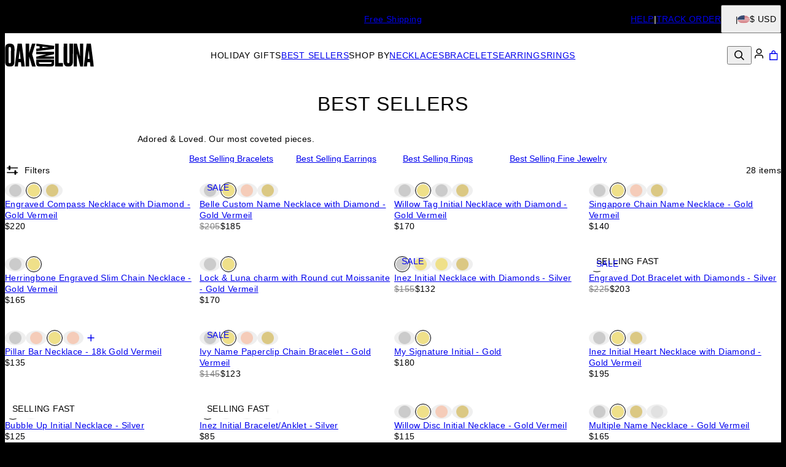

--- FILE ---
content_type: text/html; charset=utf-8
request_url: https://www.oakandluna.com/categories/best-sellers
body_size: 44599
content:
<!DOCTYPE html><html lang="en" data-theme="oal"><head id="Head1"><meta charSet="utf-8" data-next-head=""/><meta name="viewport" content="width=device-width" data-next-head=""/><link rel="icon" href="https://www.oakandluna.com/favicon.ico" data-next-head=""/><title data-next-head="">Best Sellers - Oak &amp; Luna</title><meta name="description" content="Safe delivery to your doorstep, all deliveries guaranteed. Explore Oak &amp; Luna Best Sellers. Jewelry to compliment your lifestyle everyday. Standard Shipping is Free!" data-next-head=""/><meta property="og:title" content="Best Sellers - Oak &amp; Luna" data-next-head=""/><meta property="og:description" content="Safe delivery to your doorstep, all deliveries guaranteed. Explore Oak &amp; Luna Best Sellers. Jewelry to compliment your lifestyle everyday. Standard Shipping is Free!" data-next-head=""/><meta property="og:type" content="website" data-next-head=""/><meta property="og:url" content="https://www.oakandluna.com/categories/best-sellers" data-next-head=""/><meta property="og:site_name" content="Oak &amp; Luna" data-next-head=""/><link rel="canonical" href="https://www.oakandluna.com/categories/best-sellers" data-next-head=""/><link rel="preload" href="/_next/static/media/4c285fdca692ea22-s.p.woff2" as="font" type="font/woff2" crossorigin="anonymous" data-next-font="size-adjust"/><link rel="preload" href="/_next/static/media/eafabf029ad39a43-s.p.woff2" as="font" type="font/woff2" crossorigin="anonymous" data-next-font="size-adjust"/><link rel="preload" href="/_next/static/media/0484562807a97172-s.p.woff2" as="font" type="font/woff2" crossorigin="anonymous" data-next-font="size-adjust"/><link rel="preload" href="/_next/static/media/b957ea75a84b6ea7-s.p.woff2" as="font" type="font/woff2" crossorigin="anonymous" data-next-font="size-adjust"/><link rel="preload" href="/_next/static/media/33b26eb373ecdf02-s.p.woff2" as="font" type="font/woff2" crossorigin="anonymous" data-next-font="size-adjust"/><link rel="preload" href="/_next/static/media/67ea4463d4a1f79e-s.p.woff2" as="font" type="font/woff2" crossorigin="anonymous" data-next-font="size-adjust"/><link rel="preload" href="/_next/static/media/155cae559bbd1a77-s.p.woff2" as="font" type="font/woff2" crossorigin="anonymous" data-next-font="size-adjust"/><link rel="preload" href="/_next/static/media/4de1fea1a954a5b6-s.p.woff2" as="font" type="font/woff2" crossorigin="anonymous" data-next-font="size-adjust"/><link rel="preload" href="/_next/static/media/6d664cce900333ee-s.p.woff2" as="font" type="font/woff2" crossorigin="anonymous" data-next-font="size-adjust"/><link rel="preload" href="/_next/static/media/60e25bb4822caced-s.p.woff2" as="font" type="font/woff2" crossorigin="anonymous" data-next-font="size-adjust"/><link rel="preload" href="/_next/static/media/44b65dd858ce4845-s.p.woff2" as="font" type="font/woff2" crossorigin="anonymous" data-next-font="size-adjust"/><link rel="preload" href="/_next/static/media/2cae48cd7f88b0ca-s.p.woff2" as="font" type="font/woff2" crossorigin="anonymous" data-next-font="size-adjust"/><link rel="preload" href="/_next/static/media/540d77d291600a59-s.p.woff2" as="font" type="font/woff2" crossorigin="anonymous" data-next-font="size-adjust"/><link rel="preload" href="/_next/static/media/4290675be02ca578-s.p.woff2" as="font" type="font/woff2" crossorigin="anonymous" data-next-font="size-adjust"/><link rel="preload" href="/_next/static/media/e137d3378f144a5f-s.p.woff2" as="font" type="font/woff2" crossorigin="anonymous" data-next-font="size-adjust"/><link rel="preload" href="/_next/static/media/cf02d86d8eeb8761-s.p.woff2" as="font" type="font/woff2" crossorigin="anonymous" data-next-font="size-adjust"/><link rel="preload" href="/_next/static/media/5ecd406eb1efa076-s.p.otf" as="font" type="font/otf" crossorigin="anonymous" data-next-font="size-adjust"/><link rel="preload" href="/_next/static/media/95bb94ec555f1a40-s.p.woff2" as="font" type="font/woff2" crossorigin="anonymous" data-next-font="size-adjust"/><link rel="preload" href="/_next/static/css/d4a2e333ceae5c99.css" as="style"/><link rel="preload" href="/_next/static/css/606d1024b658d130.css" as="style"/><link rel="preload" href="/_next/static/css/f29f338ddc5b723f.css" as="style"/><link rel="preload" href="/_next/static/css/945e089b9636ba66.css" as="style"/><link rel="preload" href="/_next/static/css/52cc11dd7a930a25.css" as="style"/><script type="application/ld+json" data-next-head="">{"@context":"https://schema.org","@type":"Organization","name":"Oak & Luna","url":"https://www.oakandluna.com/","logo":"https://cdn.oakandluna.com/digital-asset/banners/SiteLogo_OAL.svg","founders":"Erez family","foundingDate":"2018","sameAs":["https://www.facebook.com/OakandLuna","twitter.com/oak_luna","https://www.instagram.com/oakandluna/","tiktok.com/@oakandlunajewelry","www.youtube.com/@oakluna8672","https://www.pinterest.com/oakandluna/","https://www.oakandluna.com/"]}</script><script type="application/ld+json" data-next-head="">{"@context":"http://schema.org","@type":"ItemList","itemListElement":[{"@type":"ListItem","position":1,"url":"https://www.oakandluna.com/products/engraved-compass-necklace-with-diamond-gold-vermeil"},{"@type":"ListItem","position":2,"url":"https://www.oakandluna.com/products/belle-custom-name-necklace-with-diamond-gold-vermeil"},{"@type":"ListItem","position":3,"url":"https://www.oakandluna.com/products/willow-tag-initial-necklace-with-diamond-gold-vermeil"},{"@type":"ListItem","position":4,"url":"https://www.oakandluna.com/products/singapore-chain-name-necklace-gold-vermeil"},{"@type":"ListItem","position":5,"url":"https://www.oakandluna.com/products/herringbone-engraved-slim-chain-necklace-gold-vermeil"},{"@type":"ListItem","position":6,"url":"https://www.oakandluna.com/products/lock-and-luna-charm-with-round-cut-moissanite-gold-vermeil"},{"@type":"ListItem","position":7,"url":"https://www.oakandluna.com/products/inez-initial-necklace-with-diamonds-silver"},{"@type":"ListItem","position":8,"url":"https://www.oakandluna.com/products/engraved-dot-bracelet-with-diamonds-silver"},{"@type":"ListItem","position":9,"url":"https://www.oakandluna.com/products/pillar-bar-necklace-gold-vermeil-18k"},{"@type":"ListItem","position":10,"url":"https://www.oakandluna.com/products/ivy-name-paperclip-chain-bracelet-gold-vermeil"},{"@type":"ListItem","position":11,"url":"https://www.oakandluna.com/products/my-signature-initial-gold-vermeil"},{"@type":"ListItem","position":12,"url":"https://www.oakandluna.com/products/inez-initial-heart-necklace-with-diamond-gold-vermeil"},{"@type":"ListItem","position":13,"url":"https://www.oakandluna.com/products/bubble-up-initial-necklace-silver"},{"@type":"ListItem","position":14,"url":"https://www.oakandluna.com/products/inez-initial-bracelet-anklet-silver"},{"@type":"ListItem","position":15,"url":"https://www.oakandluna.com/products/willow-disc-initial-necklace-gold-vermeil"},{"@type":"ListItem","position":16,"url":"https://www.oakandluna.com/products/multiple-name-necklace-gold-vermeil"},{"@type":"ListItem","position":17,"url":"https://www.oakandluna.com/products/initial-necklace-gold-vermeil"},{"@type":"ListItem","position":18,"url":"https://www.oakandluna.com/products/willow-drop-initial-necklace-gold-vermeil"},{"@type":"ListItem","position":19,"url":"https://www.oakandluna.com/products/initial-lock-necklace-silver"},{"@type":"ListItem","position":20,"url":"https://www.oakandluna.com/products/lock-and-luna-charm-with-emerald-cut-moissanite-silver"},{"@type":"ListItem","position":21,"url":"https://www.oakandluna.com/products/the-charmer-heirloom-initials-necklace-gold-vermeil"},{"@type":"ListItem","position":22,"url":"https://www.oakandluna.com/products/tyra-initial-medallion-necklace-gold-vermeil"},{"@type":"ListItem","position":23,"url":"https://www.oakandluna.com/products/zoe-initial-necklace-with-diamonds-silver"},{"@type":"ListItem","position":24,"url":"https://www.oakandluna.com/products/engraved-moissanite-tennis-bracelet-gold-vermeil"},{"@type":"ListItem","position":25,"url":"https://www.oakandluna.com/products/engraved-mixed-dots-rectangle-bracelet-with-diamonds-silver"},{"@type":"ListItem","position":26,"url":"https://www.oakandluna.com/products/heart-charm-lock-necklace-silver"},{"@type":"ListItem","position":27,"url":"https://www.oakandluna.com/products/willow-tag-initial-necklace-gold-vermeil"},{"@type":"ListItem","position":28,"url":"https://www.oakandluna.com/products/pillar-bar-necklace-with-025ct-diamond-vermeil"}]}</script><link rel="preload" as="image" imageSrcSet="https://cdn.oakandluna.com/digital-asset/categories/best-selling-bracelets-1.jpg?w=640 640w, https://cdn.oakandluna.com/digital-asset/categories/best-selling-bracelets-1.jpg?w=750 750w, https://cdn.oakandluna.com/digital-asset/categories/best-selling-bracelets-1.jpg?w=828 828w, https://cdn.oakandluna.com/digital-asset/categories/best-selling-bracelets-1.jpg?w=1080 1080w, https://cdn.oakandluna.com/digital-asset/categories/best-selling-bracelets-1.jpg?w=1200 1200w, https://cdn.oakandluna.com/digital-asset/categories/best-selling-bracelets-1.jpg?w=1920 1920w, https://cdn.oakandluna.com/digital-asset/categories/best-selling-bracelets-1.jpg?w=2048 2048w, https://cdn.oakandluna.com/digital-asset/categories/best-selling-bracelets-1.jpg?w=3840 3840w" imageSizes="100vw" data-next-head=""/><link rel="preload" as="image" imageSrcSet="https://cdn.oakandluna.com/digital-asset/categories/best-seller-earrings-1.jpg?w=640 640w, https://cdn.oakandluna.com/digital-asset/categories/best-seller-earrings-1.jpg?w=750 750w, https://cdn.oakandluna.com/digital-asset/categories/best-seller-earrings-1.jpg?w=828 828w, https://cdn.oakandluna.com/digital-asset/categories/best-seller-earrings-1.jpg?w=1080 1080w, https://cdn.oakandluna.com/digital-asset/categories/best-seller-earrings-1.jpg?w=1200 1200w, https://cdn.oakandluna.com/digital-asset/categories/best-seller-earrings-1.jpg?w=1920 1920w, https://cdn.oakandluna.com/digital-asset/categories/best-seller-earrings-1.jpg?w=2048 2048w, https://cdn.oakandluna.com/digital-asset/categories/best-seller-earrings-1.jpg?w=3840 3840w" imageSizes="100vw" data-next-head=""/><link rel="preload" as="image" imageSrcSet="https://cdn.oakandluna.com/digital-asset/categories/best-selling-rings-1.jpg?w=640 640w, https://cdn.oakandluna.com/digital-asset/categories/best-selling-rings-1.jpg?w=750 750w, https://cdn.oakandluna.com/digital-asset/categories/best-selling-rings-1.jpg?w=828 828w, https://cdn.oakandluna.com/digital-asset/categories/best-selling-rings-1.jpg?w=1080 1080w, https://cdn.oakandluna.com/digital-asset/categories/best-selling-rings-1.jpg?w=1200 1200w, https://cdn.oakandluna.com/digital-asset/categories/best-selling-rings-1.jpg?w=1920 1920w, https://cdn.oakandluna.com/digital-asset/categories/best-selling-rings-1.jpg?w=2048 2048w, https://cdn.oakandluna.com/digital-asset/categories/best-selling-rings-1.jpg?w=3840 3840w" imageSizes="100vw" data-next-head=""/><link rel="preload" as="image" imageSrcSet="https://cdn.oakandluna.com/digital-asset/categories/best-selling-fine-jewelry-1.jpg?w=640 640w, https://cdn.oakandluna.com/digital-asset/categories/best-selling-fine-jewelry-1.jpg?w=750 750w, https://cdn.oakandluna.com/digital-asset/categories/best-selling-fine-jewelry-1.jpg?w=828 828w, https://cdn.oakandluna.com/digital-asset/categories/best-selling-fine-jewelry-1.jpg?w=1080 1080w, https://cdn.oakandluna.com/digital-asset/categories/best-selling-fine-jewelry-1.jpg?w=1200 1200w, https://cdn.oakandluna.com/digital-asset/categories/best-selling-fine-jewelry-1.jpg?w=1920 1920w, https://cdn.oakandluna.com/digital-asset/categories/best-selling-fine-jewelry-1.jpg?w=2048 2048w, https://cdn.oakandluna.com/digital-asset/categories/best-selling-fine-jewelry-1.jpg?w=3840 3840w" imageSizes="100vw" data-next-head=""/><script id="GTM_Script">
        <!-- Google Tag Manager Base Code -->
        (function(w,d,s,l,i){w[l]=w[l]||[];w[l].push({'gtm.start':
        new Date().getTime(),event:'gtm.js'});var f=d.getElementsByTagName(s)[0],
        j=d.createElement(s),dl=l!='dataLayer'?'&l='+l:'';j.async=true;j.src=
        'https://tracking.oakandluna.com/gtm.js?id='+i+dl;f.parentNode.insertBefore(j,f);
        })(window,document,'script','dataLayer','GTM-P5G82F4');
        <!-- End Google Tag Manager Base Code -->
      </script><script>
window.TgTrigger = function (eventType, data) {
    const fireReduxTgTrigger = function () {
        if (!window.TgTriggerEvents) {
            window.TgTriggerEvents = [];
        }
        window.TgTriggerEvents.push({ type: eventType, data: data });
    }

    fireReduxTgTrigger();
    var event = new CustomEvent(eventType, { detail: data })
    document.dispatchEvent(event);
}
</script><link rel="stylesheet" href="/_next/static/css/d4a2e333ceae5c99.css" data-n-g=""/><link rel="stylesheet" href="/_next/static/css/606d1024b658d130.css" data-n-p=""/><link rel="stylesheet" href="/_next/static/css/f29f338ddc5b723f.css" data-n-p=""/><link rel="stylesheet" href="/_next/static/css/945e089b9636ba66.css" data-n-p=""/><link rel="stylesheet" href="/_next/static/css/52cc11dd7a930a25.css"/><noscript data-n-css=""></noscript><script defer="" noModule="" src="/_next/static/chunks/polyfills-42372ed130431b0a.js"></script><script defer="" src="/_next/static/chunks/3933.d5170137ef14fdbb.js"></script><script defer="" src="/_next/static/chunks/3442.1c4bdae92f0d917d.js"></script><script defer="" src="/_next/static/chunks/1339.5665b3e9c00e0388.js"></script><script defer="" src="/_next/static/chunks/2284.55412e7063c9a831.js"></script><script defer="" src="/_next/static/chunks/5889.96b6c18348dde3f9.js"></script><script defer="" src="/_next/static/chunks/265.853f0d6f3ec0d978.js"></script><script defer="" src="/_next/static/chunks/515.b87ac4b90cf62958.js"></script><script defer="" src="/_next/static/chunks/6507.04375ae24748c229.js"></script><script defer="" src="/_next/static/chunks/1733.f63c906c0451cc09.js"></script><script defer="" src="/_next/static/chunks/2978.896fae2e5e305423.js"></script><script defer="" src="/_next/static/chunks/9994.32fd8fd3b9c1f854.js"></script><script src="/_next/static/chunks/webpack-ecf5f161f1df52c5.js" defer=""></script><script src="/_next/static/chunks/framework-0907bc41f77e1d3c.js" defer=""></script><script src="/_next/static/chunks/main-b95138a1901bfdaf.js" defer=""></script><script src="/_next/static/chunks/pages/_app-334bfed8087640e7.js" defer=""></script><script src="/_next/static/chunks/60db774e-7fe3586d7079a94d.js" defer=""></script><script src="/_next/static/chunks/bbce1c15-4ed80432d1ae5a01.js" defer=""></script><script src="/_next/static/chunks/4913-da0ec3ee584b7c39.js" defer=""></script><script src="/_next/static/chunks/9748-003806c4d91a86ce.js" defer=""></script><script src="/_next/static/chunks/6668-1085963b5f8282b5.js" defer=""></script><script src="/_next/static/chunks/3619-669c66486033067b.js" defer=""></script><script src="/_next/static/chunks/7828-d89ddc52e92f53b1.js" defer=""></script><script src="/_next/static/chunks/9749-81372219677ef344.js" defer=""></script><script src="/_next/static/chunks/6035-345213b847a8b8d5.js" defer=""></script><script src="/_next/static/chunks/3739-662ed262975a9983.js" defer=""></script><script src="/_next/static/chunks/6237-5a0c7133bbf9c06a.js" defer=""></script><script src="/_next/static/chunks/pages/%5BsiteId%5D/%5BtargetLocale%5D/%5Bcurrency%5D/categories/%5BcategoryId%5D/%5Bpage%5D-074e912ae3ba6910.js" defer=""></script><script src="/_next/static/m8yR1nmc-ocjcIuFQdgYi/_buildManifest.js" defer=""></script><script src="/_next/static/m8yR1nmc-ocjcIuFQdgYi/_ssgManifest.js" defer=""></script><style id="__jsx-2455761904">:where(html){--font-family-main-regular:'GillSans', 'GillSans Fallback';--font-family-main-light:'GillSansLight', 'GillSansLight Fallback';--font-family-main-bold:'GillSemiBold', 'GillSemiBold Fallback';--font-family-secondary-regular:'GillSans', 'GillSans Fallback';--font-family-secondary-light:'GillSemiBold', 'GillSemiBold Fallback'}</style></head><body><noscript><iframe src="https://tracking.oakandluna.com/ns.html?id=GTM-P5G82F4" height="0" width="0" style="display: none; visibility: hidden;"></iframe></noscript><link rel="preload" as="image" imageSrcSet="https://cdn.oakandluna.com/digital-asset/categories/best-selling-bracelets-1.jpg?w=640 640w, https://cdn.oakandluna.com/digital-asset/categories/best-selling-bracelets-1.jpg?w=750 750w, https://cdn.oakandluna.com/digital-asset/categories/best-selling-bracelets-1.jpg?w=828 828w, https://cdn.oakandluna.com/digital-asset/categories/best-selling-bracelets-1.jpg?w=1080 1080w, https://cdn.oakandluna.com/digital-asset/categories/best-selling-bracelets-1.jpg?w=1200 1200w, https://cdn.oakandluna.com/digital-asset/categories/best-selling-bracelets-1.jpg?w=1920 1920w, https://cdn.oakandluna.com/digital-asset/categories/best-selling-bracelets-1.jpg?w=2048 2048w, https://cdn.oakandluna.com/digital-asset/categories/best-selling-bracelets-1.jpg?w=3840 3840w" imageSizes="100vw"/><link rel="preload" as="image" imageSrcSet="https://cdn.oakandluna.com/digital-asset/categories/best-seller-earrings-1.jpg?w=640 640w, https://cdn.oakandluna.com/digital-asset/categories/best-seller-earrings-1.jpg?w=750 750w, https://cdn.oakandluna.com/digital-asset/categories/best-seller-earrings-1.jpg?w=828 828w, https://cdn.oakandluna.com/digital-asset/categories/best-seller-earrings-1.jpg?w=1080 1080w, https://cdn.oakandluna.com/digital-asset/categories/best-seller-earrings-1.jpg?w=1200 1200w, https://cdn.oakandluna.com/digital-asset/categories/best-seller-earrings-1.jpg?w=1920 1920w, https://cdn.oakandluna.com/digital-asset/categories/best-seller-earrings-1.jpg?w=2048 2048w, https://cdn.oakandluna.com/digital-asset/categories/best-seller-earrings-1.jpg?w=3840 3840w" imageSizes="100vw"/><link rel="preload" as="image" imageSrcSet="https://cdn.oakandluna.com/digital-asset/categories/best-selling-rings-1.jpg?w=640 640w, https://cdn.oakandluna.com/digital-asset/categories/best-selling-rings-1.jpg?w=750 750w, https://cdn.oakandluna.com/digital-asset/categories/best-selling-rings-1.jpg?w=828 828w, https://cdn.oakandluna.com/digital-asset/categories/best-selling-rings-1.jpg?w=1080 1080w, https://cdn.oakandluna.com/digital-asset/categories/best-selling-rings-1.jpg?w=1200 1200w, https://cdn.oakandluna.com/digital-asset/categories/best-selling-rings-1.jpg?w=1920 1920w, https://cdn.oakandluna.com/digital-asset/categories/best-selling-rings-1.jpg?w=2048 2048w, https://cdn.oakandluna.com/digital-asset/categories/best-selling-rings-1.jpg?w=3840 3840w" imageSizes="100vw"/><link rel="preload" as="image" imageSrcSet="https://cdn.oakandluna.com/digital-asset/categories/best-selling-fine-jewelry-1.jpg?w=640 640w, https://cdn.oakandluna.com/digital-asset/categories/best-selling-fine-jewelry-1.jpg?w=750 750w, https://cdn.oakandluna.com/digital-asset/categories/best-selling-fine-jewelry-1.jpg?w=828 828w, https://cdn.oakandluna.com/digital-asset/categories/best-selling-fine-jewelry-1.jpg?w=1080 1080w, https://cdn.oakandluna.com/digital-asset/categories/best-selling-fine-jewelry-1.jpg?w=1200 1200w, https://cdn.oakandluna.com/digital-asset/categories/best-selling-fine-jewelry-1.jpg?w=1920 1920w, https://cdn.oakandluna.com/digital-asset/categories/best-selling-fine-jewelry-1.jpg?w=2048 2048w, https://cdn.oakandluna.com/digital-asset/categories/best-selling-fine-jewelry-1.jpg?w=3840 3840w" imageSizes="100vw"/><div id="__next"><section class="announcementsBar_AnnouncementsBar__0_YZv" id="AnnouncementsBar"><style id="announcementsBar">body {
                        --layout-announcements-bar-background: black;
                        --layout-announcements-bar-text: white;
                    }</style><div></div><div id="AnnouncementsMessages"><div class="carousel_Carousel__o2XSn textCarousel_Carousel__8Sy6y carousel"><button id="prevundefined" type="button" class="carousel_Arrow__VUWdb carousel_Previous__QFXf1 textCarousel_ArrowsText__flXrg previousArrow" disabled="" aria-label="Previous"><svg xmlns="http://www.w3.org/2000/svg" width="1em" height="1em" fill="none" viewBox="0 0 12 10" class="triangle_Triangle__W2EZZ triangle_left__Lb0D3"><path fill="currentColor" stroke="currentColor" stroke-width="0.857" d="M9.583 3.5 6 8.154 2.417 3.5z"></path></svg></button><button id="nextundefined" type="button" class="carousel_Arrow__VUWdb carousel_Next__mxxa6 textCarousel_ArrowsText__flXrg nextArrow" disabled="" aria-label="Next"><svg xmlns="http://www.w3.org/2000/svg" width="1em" height="1em" fill="none" viewBox="0 0 12 10" class="triangle_Triangle__W2EZZ triangle_right__Q1lDn"><path fill="currentColor" stroke="currentColor" stroke-width="0.857" d="M9.583 3.5 6 8.154 2.417 3.5z"></path></svg></button><div class="carousel_Viewport__ftAt_"><div class="carousel_Container__UZmVM"><div class="carousel_Slide__uw6NK"><div><p class="typography_text2" data-rule="text2">2 Year Warranty &amp; 60-day Extended Returns</p></div></div><div class="carousel_Slide__uw6NK"><div><a data-custom-link="internal" href="/articles/shipping-information"> <p class="typography_text2" data-rule="text2">Free Shipping</p> </a></div></div></div></div><div class="carousel_DotsWrapper__n7FTa carousel-dots"><div class="carousel_Dots__HY0jZ textCarousel_Dots__U7Kzj"></div></div></div></div><section class="announcementsBar_End__dg2XU"><ul id="QuickLinks" class="quickLinks_QuickLinks__2y1rL"><li><a data-custom-link="internal" href="/articles/help-center?source=TopReasons"><div class="typography_text1" data-rule="text1">HELP</div></a></li><li><a href="/ordertracking.aspx?source=TopReasons" data-custom-link="external"><div class="typography_text1" data-rule="text1">TRACK ORDER</div></a></li></ul><button type="button" class="localizationModalTrigger_LocalizationModalTrigger__FiacU" id="LocalizationModalTrigger"><div class="localizationModalTrigger_Flag__o_t3B shipping-flag fi fi-us"></div><div class="typography_text1" data-rule="text1">$ USD</div></button></section></section><header class="header_Header__R_ib9"><button aria-label="Menu Trigger" type="button" id="menuTrigger" class="menuTrigger_MenuIcon__G7tUU"><svg class="svg-icon" viewBox="0 0 24 24" width="24px" height="24px"></svg></button><a href="https://www.oakandluna.com/" id="headerLogo" class="headerLogo_HeaderLogo__RM60_" data-custom-link="external"><img alt="Oak &amp; Luna " title="Oak &amp; Luna " loading="lazy" decoding="async" data-nimg="fill" class="logo" style="position:absolute;height:100%;width:100%;left:0;top:0;right:0;bottom:0;color:transparent" src="https://cdn.oakandluna.com/digital-asset/banners/SiteLogo_OAL.svg"/></a><nav class="headerMenu_HeaderMenu__zbxmv" style="--color-main-brand:#739771;--color-main-brand-secondary:#fff"><div class="headerMenu_Menu__yYC85" data-level="1"><span class="headerMenu_Link__djCNu" data-custom-link="span"><div class="typography_headline8 headerMenu_Title__REkOx" data-rule="headline8" style="color:">Holiday Gifts</div></span><div class="headerMenu_SubMenu__32yon nav-sub-menu"><div class="headerMenu_Items__SWPLN"><div class="headerMenu_Menu__yYC85" data-level="2"><span class="headerMenu_Link__djCNu" data-custom-link="span"><div class="typography_headline8 headerMenu_Title__REkOx" data-rule="headline8" style="color:">RECOMMENDED</div></span><div class="headerMenu_Nested__tjZHz"><div class="headerMenu_Items__SWPLN"><div class="headerMenu_Menu__yYC85" data-level="3"><a class="headerMenu_Link__djCNu headerMenu_Current__0mVp_" data-custom-link="internal" href="/categories/best-sellers"><div class="typography_text1 headerMenu_Title__REkOx" data-rule="text1" style="color:">Most Gifted</div></a></div><div class="headerMenu_Menu__yYC85" data-level="3"><a class="headerMenu_Link__djCNu" data-custom-link="internal" href="/articles/holiday-gift-guide"><div class="typography_text1 headerMenu_Title__REkOx" data-rule="text1" style="color:">Gift Guide</div></a></div><div class="headerMenu_Menu__yYC85" data-level="3"><a class="headerMenu_Link__djCNu" data-custom-link="internal" href="/categories/holiday-jewelry-gifts"><div class="typography_text1 headerMenu_Title__REkOx" data-rule="text1" style="color:">Holiday Gifts</div></a></div><div class="headerMenu_Menu__yYC85" data-level="3"><a class="headerMenu_Link__djCNu" data-custom-link="internal" href="/categories/accessories"><div class="typography_text1 headerMenu_Title__REkOx" data-rule="text1" style="color:">Accessories</div></a></div><div class="headerMenu_Menu__yYC85" data-level="3"><a class="headerMenu_Link__djCNu" data-custom-link="internal" href="/categories/bundles-and-sets"><div class="typography_text1 headerMenu_Title__REkOx" data-rule="text1" style="color:">Bundle &amp; Save</div></a></div><div class="headerMenu_Menu__yYC85" data-level="3"><a class="headerMenu_Link__djCNu" data-custom-link="internal" href="/categories/gift-card"><div class="typography_text1 headerMenu_Title__REkOx" data-rule="text1" style="color:">E-Gift Card</div></a></div></div></div></div><div class="headerMenu_Menu__yYC85" data-level="2"><span class="headerMenu_Link__djCNu" data-custom-link="span"><div class="typography_headline8 headerMenu_Title__REkOx" data-rule="headline8" style="color:">BY GIFTEE</div></span><div class="headerMenu_Nested__tjZHz"><div class="headerMenu_Items__SWPLN"><div class="headerMenu_Menu__yYC85" data-level="3"><a class="headerMenu_Link__djCNu" data-custom-link="internal" href="/categories/jewelry-for-her"><div class="typography_text1 headerMenu_Title__REkOx" data-rule="text1" style="color:">For Her</div></a></div><div class="headerMenu_Menu__yYC85" data-level="3"><a class="headerMenu_Link__djCNu" data-custom-link="internal" href="/categories/mother-necklaces-jewelry"><div class="typography_text1 headerMenu_Title__REkOx" data-rule="text1" style="color:">For Mom</div></a></div><div class="headerMenu_Menu__yYC85" data-level="3"><a class="headerMenu_Link__djCNu" data-custom-link="internal" href="/categories/mens-necklaces-bracelets"><div class="typography_text1 headerMenu_Title__REkOx" data-rule="text1" style="color:">For Him</div></a></div></div></div></div><div class="headerMenu_Menu__yYC85" data-level="2"><span class="headerMenu_Link__djCNu" data-custom-link="span"><div class="typography_headline8 headerMenu_Title__REkOx" data-rule="headline8" style="color:">BY PRICE</div></span><div class="headerMenu_Nested__tjZHz"><div class="headerMenu_Items__SWPLN"><div class="headerMenu_Menu__yYC85" data-level="3"><a class="headerMenu_Link__djCNu" data-custom-link="internal" href="/categories/gifts-under-150"><div class="typography_text1 headerMenu_Title__REkOx" data-rule="text1" style="color:">Low</div></a></div><div class="headerMenu_Menu__yYC85" data-level="3"><a class="headerMenu_Link__djCNu" data-custom-link="internal" href="/categories/gifts-under-250"><div class="typography_text1 headerMenu_Title__REkOx" data-rule="text1" style="color:">Mid</div></a></div><div class="headerMenu_Menu__yYC85" data-level="3"><a class="headerMenu_Link__djCNu" data-custom-link="internal" href="/categories/custom-fine-jewelry"><div class="typography_text1 headerMenu_Title__REkOx" data-rule="text1" style="color:">High</div></a></div></div></div></div></div><a href="https://www.oakandluna.com/categories/holiday-jewelry-gifts?source=menu" class="marketingBanner_MarketingBanner__tE_hT marketing-banner" data-custom-link="external"><img alt="CYBER MONDAY" loading="lazy" width="234" height="312" decoding="async" data-nimg="1" style="color:transparent" srcSet="https://cdn.oakandluna.com/digital-asset/banners/oal-usa-subcb_CM20_op1.jpg?w=256 1x, https://cdn.oakandluna.com/digital-asset/banners/oal-usa-subcb_CM20_op1.jpg?w=640 2x" src="https://cdn.oakandluna.com/digital-asset/banners/oal-usa-subcb_CM20_op1.jpg?w=640"/><div class="marketingBanner_Text___SE3_"><div class="typography_paragraph1" data-rule="paragraph1">CYBER MONDAY</div><div class="typography_text2 marketingBanner_CTA__wW_PL" data-rule="text2">Shop Gifts →</div></div></a></div></div><div class="headerMenu_Menu__yYC85" data-level="1"><a class="headerMenu_Link__djCNu headerMenu_Current__0mVp_" data-custom-link="internal" href="/categories/best-sellers"><div class="typography_headline8 headerMenu_Title__REkOx" data-rule="headline8" style="color:">BEST SELLERS</div></a></div><div class="headerMenu_Menu__yYC85" data-level="1"><span class="headerMenu_Link__djCNu" data-custom-link="span"><div class="typography_headline8 headerMenu_Title__REkOx" data-rule="headline8" style="color:">SHOP BY</div></span><div class="headerMenu_SubMenu__32yon nav-sub-menu"><div class="headerMenu_Items__SWPLN"><div class="headerMenu_Menu__yYC85" data-level="2"><span class="headerMenu_Link__djCNu" data-custom-link="span"><div class="typography_headline8 headerMenu_Title__REkOx" data-rule="headline8" style="color:">TOP PICKS</div></span><div class="headerMenu_Nested__tjZHz"><div class="headerMenu_Items__SWPLN"><div class="headerMenu_Menu__yYC85" data-level="3"><a class="headerMenu_Link__djCNu" data-custom-link="internal" href="/categories/initial-jewelry"><div class="typography_text1 headerMenu_Title__REkOx" data-rule="text1" style="color:">Initial Jewelry</div></a></div><div class="headerMenu_Menu__yYC85" data-level="3"><a class="headerMenu_Link__djCNu" data-custom-link="internal" href="/categories/custom-fine-jewelry"><div class="typography_text1 headerMenu_Title__REkOx" data-rule="text1" style="color:">Fine Jewelry</div></a></div><div class="headerMenu_Menu__yYC85" data-level="3"><a class="headerMenu_Link__djCNu" data-custom-link="internal" href="/categories/medallion-necklaces-jewelry"><div class="typography_text1 headerMenu_Title__REkOx" data-rule="text1" style="color:">Medallions</div></a></div><div class="headerMenu_Menu__yYC85" data-level="3"><a class="headerMenu_Link__djCNu" data-custom-link="internal" href="/categories/custom-jewelry"><div class="typography_text1 headerMenu_Title__REkOx" data-rule="text1" style="color:">Personalized Jewelry</div></a></div><div class="headerMenu_Menu__yYC85" data-level="3"><a class="headerMenu_Link__djCNu" data-custom-link="internal" href="/categories/everyday-necklaces-jewelry"><div class="typography_text1 headerMenu_Title__REkOx" data-rule="text1" style="color:">Everyday Jewelry</div></a></div><div class="headerMenu_Menu__yYC85" data-level="3"><a class="headerMenu_Link__djCNu" data-custom-link="internal" href="/categories/accessories"><div class="typography_text1 headerMenu_Title__REkOx" data-rule="text1" style="color:">Accessories</div></a></div><div class="headerMenu_Menu__yYC85" data-level="3"><a class="headerMenu_Link__djCNu" data-custom-link="internal" href="/categories/bundles-and-sets"><div class="typography_text1 headerMenu_Title__REkOx" data-rule="text1" style="color:">Bundle &amp; Save</div></a></div><div class="headerMenu_Menu__yYC85" data-level="3"><a class="headerMenu_Link__djCNu" data-custom-link="internal" href="/categories/custom-charms-in-gold-silver"><div class="typography_text1 headerMenu_Title__REkOx" data-rule="text1" style="color:">Charms</div></a></div></div></div></div><div class="headerMenu_Menu__yYC85" data-level="2"><span class="headerMenu_Link__djCNu" data-custom-link="span"><div class="typography_headline8 headerMenu_Title__REkOx" data-rule="headline8" style="color:">COLLECTIONS</div></span><div class="headerMenu_Nested__tjZHz"><div class="headerMenu_Items__SWPLN"><div class="headerMenu_Menu__yYC85" data-level="3"><a class="headerMenu_Link__djCNu" data-custom-link="internal" href="/articles/stephanie-gottlieb-oak-and-luna-collaboration"><div class="typography_text1 headerMenu_Title__REkOx" data-rule="text1" style="color:">All Hours - By Stephanie Gottlieb</div></a></div><div class="headerMenu_Menu__yYC85" data-level="3"><a class="headerMenu_Link__djCNu" data-custom-link="internal" href="/categories/singapore-collection"><div class="typography_text1 headerMenu_Title__REkOx" data-rule="text1" style="color:">Singapore Collection</div></a></div><div class="headerMenu_Menu__yYC85" data-level="3"><a class="headerMenu_Link__djCNu" data-custom-link="internal" href="/categories/inez-collection"><div class="typography_text1 headerMenu_Title__REkOx" data-rule="text1" style="color:">Inez Collection</div></a></div><div class="headerMenu_Menu__yYC85" data-level="3"><a class="headerMenu_Link__djCNu" data-custom-link="internal" href="/categories/moissanite-tennis-bracelets-necklaces"><div class="typography_text1 headerMenu_Title__REkOx" data-rule="text1" style="color:">Tennis Collection</div></a></div><div class="headerMenu_Menu__yYC85" data-level="3"><a class="headerMenu_Link__djCNu" data-custom-link="internal" href="/categories/lock-and-key-necklaces-jewelry"><div class="typography_text1 headerMenu_Title__REkOx" data-rule="text1" style="color:">Lock &amp; Luna</div></a></div><div class="headerMenu_Menu__yYC85" data-level="3"><a class="headerMenu_Link__djCNu" data-custom-link="internal" href="/categories/north-star-necklaces-jewelry"><div class="typography_text1 headerMenu_Title__REkOx" data-rule="text1" style="color:">North Star Collection</div></a></div><div class="headerMenu_Menu__yYC85" data-level="3"><a class="headerMenu_Link__djCNu" data-custom-link="internal" href="/categories/zodiac-necklaces-jewelry"><div class="typography_text1 headerMenu_Title__REkOx" data-rule="text1" style="color:">Zodiac Collection</div></a></div><div class="headerMenu_Menu__yYC85" data-level="3"><a class="headerMenu_Link__djCNu" data-custom-link="internal" href="/articles/how-to-stack-oakandluna-dot-bracelets"><div class="typography_text1 headerMenu_Title__REkOx" data-rule="text1" style="color:">Dot Bracelets</div></a></div></div></div></div><div class="headerMenu_Menu__yYC85" data-level="2"><span class="headerMenu_Link__djCNu" data-custom-link="span"><div class="typography_headline8 headerMenu_Title__REkOx" data-rule="headline8" style="color:">MATERIAL</div></span><div class="headerMenu_Nested__tjZHz"><div class="headerMenu_Items__SWPLN"><div class="headerMenu_Menu__yYC85" data-level="3"><a class="headerMenu_Link__djCNu" data-custom-link="internal" href="/categories/gold-vermeil-jewelry"><div class="typography_text1 headerMenu_Title__REkOx" data-rule="text1" style="color:">Gold Vermeil</div></a></div><div class="headerMenu_Menu__yYC85" data-level="3"><a class="headerMenu_Link__djCNu" data-custom-link="internal" href="/categories/silver-jewelry"><div class="typography_text1 headerMenu_Title__REkOx" data-rule="text1" style="color:">Sterling Silver</div></a></div><div class="headerMenu_Menu__yYC85" data-level="3"><a class="headerMenu_Link__djCNu" data-custom-link="internal" href="/categories/solid-gold-jewelry"><div class="typography_text1 headerMenu_Title__REkOx" data-rule="text1" style="color:">Solid Yellow Gold</div></a></div><div class="headerMenu_Menu__yYC85" data-level="3"><a class="headerMenu_Link__djCNu" data-custom-link="internal" href="/categories/white-gold-necklaces-jewelry"><div class="typography_text1 headerMenu_Title__REkOx" data-rule="text1" style="color:">Solid White Gold</div></a></div><div class="headerMenu_Menu__yYC85" data-level="3"><a class="headerMenu_Link__djCNu" data-custom-link="internal" href="/categories/rose-gold-jewelry"><div class="typography_text1 headerMenu_Title__REkOx" data-rule="text1" style="color:">Rose Gold</div></a></div><div class="headerMenu_Menu__yYC85" data-level="3"><a class="headerMenu_Link__djCNu" data-custom-link="internal" href="/categories/mixed-metal-jewelry"><div class="typography_text1 headerMenu_Title__REkOx" data-rule="text1" style="color:">Mixed Metal</div></a></div><div class="headerMenu_Menu__yYC85" data-level="3"><a class="headerMenu_Link__djCNu" data-custom-link="internal" href="/categories/lab-diamond-jewelry"><div class="typography_text1 headerMenu_Title__REkOx" data-rule="text1" style="color:">Diamonds</div></a></div><div class="headerMenu_Menu__yYC85" data-level="3"><a class="headerMenu_Link__djCNu" data-custom-link="internal" href="/categories/gemstone-necklaces"><div class="typography_text1 headerMenu_Title__REkOx" data-rule="text1" style="color:">Gemstones</div></a></div></div></div></div><div class="headerMenu_Menu__yYC85" data-level="2"><a class="headerMenu_Link__djCNu" data-custom-link="internal" href="/categories/new-drops"><div class="typography_text1 headerMenu_Title__REkOx" data-rule="text1" style="color:">NEW IN</div></a></div><div class="headerMenu_Menu__yYC85" data-level="2"><a class="headerMenu_Link__djCNu" data-custom-link="internal" href="/categories/personalized-items-sale"><div class="typography_text1 headerMenu_Title__REkOx" data-rule="text1" style="color:">SALE</div></a></div></div><a href="https://www.oakandluna.com/categories/best-sellers?source=menu" class="marketingBanner_MarketingBanner__tE_hT marketing-banner" data-custom-link="external"><img alt="CYBER MONDAY" loading="lazy" width="234" height="312" decoding="async" data-nimg="1" style="color:transparent" srcSet="https://cdn.oakandluna.com/digital-asset/banners/oal-usa-subcb_CM20_op1.jpg?w=256 1x, https://cdn.oakandluna.com/digital-asset/banners/oal-usa-subcb_CM20_op1.jpg?w=640 2x" src="https://cdn.oakandluna.com/digital-asset/banners/oal-usa-subcb_CM20_op1.jpg?w=640"/><div class="marketingBanner_Text___SE3_"><div class="typography_paragraph1" data-rule="paragraph1">CYBER MONDAY</div><div class="typography_text2 marketingBanner_CTA__wW_PL" data-rule="text2">Shop Best Sellers →</div></div></a></div></div><div class="headerMenu_Menu__yYC85" data-level="1"><a class="headerMenu_Link__djCNu" data-custom-link="internal" href="/categories/necklaces"><div class="typography_headline8 headerMenu_Title__REkOx" data-rule="headline8" style="color:">NECKLACES</div></a><div class="headerMenu_SubMenu__32yon nav-sub-menu"><div class="headerMenu_Items__SWPLN"><div class="headerMenu_Menu__yYC85" data-level="2"><a class="headerMenu_Link__djCNu" data-custom-link="internal" href="/categories/necklaces"><div class="typography_text1 headerMenu_Title__REkOx" data-rule="text1" style="color:">All Necklaces</div></a></div><div class="headerMenu_Menu__yYC85" data-level="2"><a class="headerMenu_Link__djCNu" data-custom-link="internal" href="/categories/name-necklaces"><div class="typography_text1 headerMenu_Title__REkOx" data-rule="text1" style="color:">Name Necklaces</div></a></div><div class="headerMenu_Menu__yYC85" data-level="2"><a class="headerMenu_Link__djCNu" data-custom-link="internal" href="/categories/initial-letter-necklaces"><div class="typography_text1 headerMenu_Title__REkOx" data-rule="text1" style="color:">Initial Necklaces</div></a></div><div class="headerMenu_Menu__yYC85" data-level="2"><a class="headerMenu_Link__djCNu" data-custom-link="internal" href="/categories/paperclip-necklaces"><div class="typography_text1 headerMenu_Title__REkOx" data-rule="text1" style="color:">Paperclip</div></a></div><div class="headerMenu_Menu__yYC85" data-level="2"><a class="headerMenu_Link__djCNu" data-custom-link="internal" href="/categories/layers"><div class="typography_text1 headerMenu_Title__REkOx" data-rule="text1" style="color:">Layered</div></a></div><div class="headerMenu_Menu__yYC85" data-level="2"><a class="headerMenu_Link__djCNu" data-custom-link="internal" href="/categories/chain-link-necklaces"><div class="typography_text1 headerMenu_Title__REkOx" data-rule="text1" style="color:">Links &amp; Chains</div></a></div><div class="headerMenu_Menu__yYC85" data-level="2"><a class="headerMenu_Link__djCNu" data-custom-link="internal" href="/categories/bar-necklaces"><div class="typography_text1 headerMenu_Title__REkOx" data-rule="text1" style="color:">Bar Necklaces</div></a></div></div></div></div><div class="headerMenu_Menu__yYC85" data-level="1"><a class="headerMenu_Link__djCNu" data-custom-link="internal" href="/categories/bracelets"><div class="typography_headline8 headerMenu_Title__REkOx" data-rule="headline8" style="color:">BRACELETS</div></a><div class="headerMenu_SubMenu__32yon nav-sub-menu"><div class="headerMenu_Items__SWPLN"><div class="headerMenu_Menu__yYC85" data-level="2"><a class="headerMenu_Link__djCNu" data-custom-link="internal" href="/categories/bracelets"><div class="typography_text1 headerMenu_Title__REkOx" data-rule="text1" style="color:">All Bracelets</div></a></div><div class="headerMenu_Menu__yYC85" data-level="2"><a class="headerMenu_Link__djCNu" data-custom-link="internal" href="/categories/name-bracelets"><div class="typography_text1 headerMenu_Title__REkOx" data-rule="text1" style="color:">Name Bracelets</div></a></div><div class="headerMenu_Menu__yYC85" data-level="2"><a class="headerMenu_Link__djCNu" data-custom-link="internal" href="/categories/initial-bracelets"><div class="typography_text1 headerMenu_Title__REkOx" data-rule="text1" style="color:">Initial Bracelets</div></a></div><div class="headerMenu_Menu__yYC85" data-level="2"><a class="headerMenu_Link__djCNu" data-custom-link="internal" href="/articles/how-to-stack-oakandluna-dot-bracelets"><div class="typography_text1 headerMenu_Title__REkOx" data-rule="text1" style="color:">Dot Bracelets</div></a></div><div class="headerMenu_Menu__yYC85" data-level="2"><a class="headerMenu_Link__djCNu" data-custom-link="internal" href="/categories/paperclip-bracelets"><div class="typography_text1 headerMenu_Title__REkOx" data-rule="text1" style="color:">Paperclip Bracelets</div></a></div><div class="headerMenu_Menu__yYC85" data-level="2"><a class="headerMenu_Link__djCNu" data-custom-link="internal" href="/categories/anklets-for-women"><div class="typography_text1 headerMenu_Title__REkOx" data-rule="text1" style="color:">Anklets</div></a></div></div></div></div><div class="headerMenu_Menu__yYC85" data-level="1"><a class="headerMenu_Link__djCNu" data-custom-link="internal" href="/categories/womens-earrings"><div class="typography_headline8 headerMenu_Title__REkOx" data-rule="headline8" style="color:">EARRINGS</div></a><div class="headerMenu_SubMenu__32yon nav-sub-menu"><div class="headerMenu_Items__SWPLN"><div class="headerMenu_Menu__yYC85" data-level="2"><a class="headerMenu_Link__djCNu" data-custom-link="internal" href="/categories/womens-earrings"><div class="typography_text1 headerMenu_Title__REkOx" data-rule="text1" style="color:">All Earrings</div></a></div><div class="headerMenu_Menu__yYC85" data-level="2"><a class="headerMenu_Link__djCNu" data-custom-link="internal" href="/categories/chunky-hoops"><div class="typography_text1 headerMenu_Title__REkOx" data-rule="text1" style="color:">Chunky Hoops</div></a></div><div class="headerMenu_Menu__yYC85" data-level="2"><a class="headerMenu_Link__djCNu" data-custom-link="internal" href="/categories/hoop-earrings"><div class="typography_text1 headerMenu_Title__REkOx" data-rule="text1" style="color:">Hoop Earrings</div></a></div><div class="headerMenu_Menu__yYC85" data-level="2"><a class="headerMenu_Link__djCNu" data-custom-link="internal" href="/categories/stud-earrings"><div class="typography_text1 headerMenu_Title__REkOx" data-rule="text1" style="color:">Stud Earrings</div></a></div><div class="headerMenu_Menu__yYC85" data-level="2"><a class="headerMenu_Link__djCNu" data-custom-link="internal" href="/categories/cuff-earrings"><div class="typography_text1 headerMenu_Title__REkOx" data-rule="text1" style="color:">Cuff Earrings</div></a></div><div class="headerMenu_Menu__yYC85" data-level="2"><a class="headerMenu_Link__djCNu" data-custom-link="internal" href="/categories/dangle-earrings"><div class="typography_text1 headerMenu_Title__REkOx" data-rule="text1" style="color:">Dangle Earrings</div></a></div></div></div></div><div class="headerMenu_Menu__yYC85" data-level="1"><a class="headerMenu_Link__djCNu" data-custom-link="internal" href="/categories/rings"><div class="typography_headline8 headerMenu_Title__REkOx" data-rule="headline8" style="color:">RINGS</div></a><div class="headerMenu_SubMenu__32yon nav-sub-menu"><div class="headerMenu_Items__SWPLN"><div class="headerMenu_Menu__yYC85" data-level="2"><a class="headerMenu_Link__djCNu" data-custom-link="internal" href="/categories/rings"><div class="typography_text1 headerMenu_Title__REkOx" data-rule="text1" style="color:">All Rings</div></a></div><div class="headerMenu_Menu__yYC85" data-level="2"><a class="headerMenu_Link__djCNu" data-custom-link="internal" href="/categories/stackable-rings"><div class="typography_text1 headerMenu_Title__REkOx" data-rule="text1" style="color:">Stackable Rings</div></a></div><div class="headerMenu_Menu__yYC85" data-level="2"><a class="headerMenu_Link__djCNu" data-custom-link="internal" href="/categories/initial-rings"><div class="typography_text1 headerMenu_Title__REkOx" data-rule="text1" style="color:">Initial Rings</div></a></div><div class="headerMenu_Menu__yYC85" data-level="2"><a class="headerMenu_Link__djCNu" data-custom-link="internal" href="/categories/signet-womens-rings"><div class="typography_text1 headerMenu_Title__REkOx" data-rule="text1" style="color:">Signet Rings</div></a></div><div class="headerMenu_Menu__yYC85" data-level="2"><a class="headerMenu_Link__djCNu" data-custom-link="internal" href="/categories/name-rings"><div class="typography_text1 headerMenu_Title__REkOx" data-rule="text1" style="color:">Name Rings</div></a></div></div></div></div></nav><div id="top-bar" class="header_Actions__m63jx"><button id="SearchToggle" type="button" class="searchToggle_SearchToggle__QoFqo" title="Search Products" aria-label="Search"><svg class="svg-icon" viewBox="0 0 24 24" width="24px" height="24px"></svg></button><div class="authTrigger_AuthTrigger__6wa8R HeaderAuthentication_HeaderAuthentication__D2dHS" id="AuthTrigger"><button type="button" class="authTrigger_Main__ZXwrT" id="AuthTriggerMain" area-label="Authentication"><svg class="svg-icon" viewBox="0 0 24 24" width="24px" height="24px"></svg></button><div id="AuthTriggerSubmenu"><div class="authOptionMenu_AuthOptionMenu__fhn_E authOptionMenu_WithLoyalty__r9o3o" id="AuthOptionMenu"><button type="button" id="cta"><div class="typography_text1 auth-option-title" data-rule="text1">Become a member</div></button><button type="button" id="signin"><div class="typography_text1 auth-option-title" data-rule="text1">Sign In</div></button><button type="button" id="signup"><div class="typography_text1 auth-option-title" data-rule="text1">Create Account</div></button></div></div></div></div><div id="SearchWidget" class="searchWidget_SearchWidget__VqjO2"><div class="searchWidget_FieldWrapper__AgoVt"><div class="searchField_SearchField__z3mJl" id="SearchField"><svg class="svg-icon" viewBox="0 0 24 24" width="24px" height="24px"></svg><div class="textField_TextField__p6oha searchField_TextField__bdTQX text-field textField_NoLabel__LIzgK no-label"><input spellCheck="false" placeholder="E.g. Initials, Chokers" autoComplete="nope" value=""/></div><button type="button" class="closeButton_CloseButton__O_5r7 close-btn searchField_Close__yTgaD" aria-label="Close"><svg class="svg-icon" viewBox="0 0 24 24" width="24px" height="24px"></svg></button></div></div></div></header><main id="CategoryPage" class="categoryPage_CategoryPage__ofGHf new-route-page undefined"><h1 class="typography_headline3" data-rule="headline3" id="CategoryTitle">Best Sellers</h1><div class="typography_text1" data-rule="text1" id="CategoryShortDescription">Adored &amp; Loved. Our most coveted pieces.</div><div class="carousel_Carousel__o2XSn relatedCategories_Carousel__rlKiq carousel" id="RelatedCategories"><div class="carousel_Viewport__ftAt_ relatedCategories_RelatedCategories__SfOqW relatedCategories_WithImages__Kp_Qx"><div class="carousel_Container__UZmVM"><div class="carousel_Slide__uw6NK relatedCategories_Slide__zDtNq"><a class="relatedCategories_ImageLink__m8vrd" data-custom-link="internal" href="/categories/best-selling-bracelets"><div class="productImage_ProductImage___6gTM relatedCategories_Image__IkAmW product-grid-item-image"><img alt="Best Selling Bracelets product photo" title="" width="1000" height="1000" decoding="async" data-nimg="1" class="productImage_Main__IFCNN" style="color:transparent" sizes="100vw" srcSet="https://cdn.oakandluna.com/digital-asset/categories/best-selling-bracelets-1.jpg?w=640 640w, https://cdn.oakandluna.com/digital-asset/categories/best-selling-bracelets-1.jpg?w=750 750w, https://cdn.oakandluna.com/digital-asset/categories/best-selling-bracelets-1.jpg?w=828 828w, https://cdn.oakandluna.com/digital-asset/categories/best-selling-bracelets-1.jpg?w=1080 1080w, https://cdn.oakandluna.com/digital-asset/categories/best-selling-bracelets-1.jpg?w=1200 1200w, https://cdn.oakandluna.com/digital-asset/categories/best-selling-bracelets-1.jpg?w=1920 1920w, https://cdn.oakandluna.com/digital-asset/categories/best-selling-bracelets-1.jpg?w=2048 2048w, https://cdn.oakandluna.com/digital-asset/categories/best-selling-bracelets-1.jpg?w=3840 3840w" src="https://cdn.oakandluna.com/digital-asset/categories/best-selling-bracelets-1.jpg?w=3840"/></div><div class="typography_headline10 relatedCategories_Title__1nG8z" data-rule="headline10">Best Selling Bracelets</div></a></div><div class="carousel_Slide__uw6NK relatedCategories_Slide__zDtNq"><a class="relatedCategories_ImageLink__m8vrd" data-custom-link="internal" href="/categories/best-selling-earrings"><div class="productImage_ProductImage___6gTM relatedCategories_Image__IkAmW product-grid-item-image"><img alt="Best Selling Earrings product photo" title="" width="1000" height="1000" decoding="async" data-nimg="1" class="productImage_Main__IFCNN" style="color:transparent" sizes="100vw" srcSet="https://cdn.oakandluna.com/digital-asset/categories/best-seller-earrings-1.jpg?w=640 640w, https://cdn.oakandluna.com/digital-asset/categories/best-seller-earrings-1.jpg?w=750 750w, https://cdn.oakandluna.com/digital-asset/categories/best-seller-earrings-1.jpg?w=828 828w, https://cdn.oakandluna.com/digital-asset/categories/best-seller-earrings-1.jpg?w=1080 1080w, https://cdn.oakandluna.com/digital-asset/categories/best-seller-earrings-1.jpg?w=1200 1200w, https://cdn.oakandluna.com/digital-asset/categories/best-seller-earrings-1.jpg?w=1920 1920w, https://cdn.oakandluna.com/digital-asset/categories/best-seller-earrings-1.jpg?w=2048 2048w, https://cdn.oakandluna.com/digital-asset/categories/best-seller-earrings-1.jpg?w=3840 3840w" src="https://cdn.oakandluna.com/digital-asset/categories/best-seller-earrings-1.jpg?w=3840"/></div><div class="typography_headline10 relatedCategories_Title__1nG8z" data-rule="headline10">Best Selling Earrings</div></a></div><div class="carousel_Slide__uw6NK relatedCategories_Slide__zDtNq"><a class="relatedCategories_ImageLink__m8vrd" data-custom-link="internal" href="/categories/best-selling-rings"><div class="productImage_ProductImage___6gTM relatedCategories_Image__IkAmW product-grid-item-image"><img alt="Best Selling Rings product photo" title="" width="1000" height="1000" decoding="async" data-nimg="1" class="productImage_Main__IFCNN" style="color:transparent" sizes="100vw" srcSet="https://cdn.oakandluna.com/digital-asset/categories/best-selling-rings-1.jpg?w=640 640w, https://cdn.oakandluna.com/digital-asset/categories/best-selling-rings-1.jpg?w=750 750w, https://cdn.oakandluna.com/digital-asset/categories/best-selling-rings-1.jpg?w=828 828w, https://cdn.oakandluna.com/digital-asset/categories/best-selling-rings-1.jpg?w=1080 1080w, https://cdn.oakandluna.com/digital-asset/categories/best-selling-rings-1.jpg?w=1200 1200w, https://cdn.oakandluna.com/digital-asset/categories/best-selling-rings-1.jpg?w=1920 1920w, https://cdn.oakandluna.com/digital-asset/categories/best-selling-rings-1.jpg?w=2048 2048w, https://cdn.oakandluna.com/digital-asset/categories/best-selling-rings-1.jpg?w=3840 3840w" src="https://cdn.oakandluna.com/digital-asset/categories/best-selling-rings-1.jpg?w=3840"/></div><div class="typography_headline10 relatedCategories_Title__1nG8z" data-rule="headline10">Best Selling Rings</div></a></div><div class="carousel_Slide__uw6NK relatedCategories_Slide__zDtNq"><a class="relatedCategories_ImageLink__m8vrd" data-custom-link="internal" href="/categories/best-selling-fine-jewelry"><div class="productImage_ProductImage___6gTM relatedCategories_Image__IkAmW product-grid-item-image"><img alt="Best Selling Fine Jewelry product photo" title="" width="1000" height="1000" decoding="async" data-nimg="1" class="productImage_Main__IFCNN" style="color:transparent" sizes="100vw" srcSet="https://cdn.oakandluna.com/digital-asset/categories/best-selling-fine-jewelry-1.jpg?w=640 640w, https://cdn.oakandluna.com/digital-asset/categories/best-selling-fine-jewelry-1.jpg?w=750 750w, https://cdn.oakandluna.com/digital-asset/categories/best-selling-fine-jewelry-1.jpg?w=828 828w, https://cdn.oakandluna.com/digital-asset/categories/best-selling-fine-jewelry-1.jpg?w=1080 1080w, https://cdn.oakandluna.com/digital-asset/categories/best-selling-fine-jewelry-1.jpg?w=1200 1200w, https://cdn.oakandluna.com/digital-asset/categories/best-selling-fine-jewelry-1.jpg?w=1920 1920w, https://cdn.oakandluna.com/digital-asset/categories/best-selling-fine-jewelry-1.jpg?w=2048 2048w, https://cdn.oakandluna.com/digital-asset/categories/best-selling-fine-jewelry-1.jpg?w=3840 3840w" src="https://cdn.oakandluna.com/digital-asset/categories/best-selling-fine-jewelry-1.jpg?w=3840"/></div><div class="typography_headline10 relatedCategories_Title__1nG8z" data-rule="headline10">Best Selling Fine Jewelry</div></a></div></div></div></div><section id="categoryProducts" class="storefront_Storefront__B0APW"><div class="storefront_Controls__2AnEX"><button class="button_secondary filtersToggle_FiltersToggle__0eYBu" id="FiltersToggle"><span><svg class="svg-icon" viewBox="0 0 24 24" width="24px" height="24px"></svg><div class="typography_text1" data-rule="text1">Filters</div></span></button><button type="button" class="displayToggle_IconButton__pbqz2 displayToggle_double__UxiQG" aria-label="Switch between single and multi view"><svg class="svg-icon" viewBox="0 0 24 24" width="24px" height="24px"></svg><svg class="svg-icon" viewBox="0 0 24 24" width="24px" height="24px"></svg></button><div class="typography_text1" data-rule="text1" id="Total">28<!-- --> <!-- -->items</div></div><div id="FiltersPanel" class="filtersPanel_FiltersPanel__4QDtF"><div id="FilterGroups" class="filterGroups_FilterGroups__XIJtr accordion"><div class="expandable_Expandable__HQ8Lq filterGroups_Expandable__eKDUP expandable"><div class="summary_Summary__JmcDw filterGroups_Summary__AECT9 summary"><div class="typography_headline6" data-rule="headline6">Sort By</div><button class="toggle_Toggle__BwYTC expandable_toggle"><svg class="svg-icon" viewBox="0 0 24 24" width="24px" height="24px"></svg></button></div><div class="content_Content__rJbYV content"><div class="content_Inner__pMe3e content-inner"><ul class="filterGroups_Group__BjBOq"><li class="typography_text1" data-rule="text1"><button type="button">Featured<!-- --> </button></li><li class="typography_text1" data-rule="text1"><button type="button">Lowest Price<!-- --> </button></li><li class="typography_text1" data-rule="text1"><button type="button">Highest Price<!-- --> </button></li></ul></div></div><div class="postContent_PostContent__dy5l_ post-content"><div class="postContent_Inner__N1W3f content-inner"><div class="filterGroups_CategoryCurrentFilters__9rpKH"></div></div></div></div><div class="expandable_Expandable__HQ8Lq filterGroups_Expandable__eKDUP expandable"><div class="summary_Summary__JmcDw filterGroups_Summary__AECT9 summary"><div class="typography_headline6" data-rule="headline6">Material</div><button class="toggle_Toggle__BwYTC expandable_toggle"><svg class="svg-icon" viewBox="0 0 24 24" width="24px" height="24px"></svg></button></div><div class="content_Content__rJbYV content"><div class="content_Inner__pMe3e content-inner"><ul class="filterGroups_Group__BjBOq"><li class="typography_text1" data-rule="text1"><button type="button"><img alt="goldVermeil" loading="lazy" width="20" height="20" decoding="async" data-nimg="1" class="png-icon png-icon-gold-vermeil" style="color:transparent" srcSet="/_next/static/media/oal.967a9278.png?w=32 1x, /_next/static/media/oal.967a9278.png?w=48 2x" src="/_next/static/media/oal.967a9278.png?w=48"/>Gold Vermeil<!-- --> <!-- -->(19)</button></li><li class="typography_text1" data-rule="text1"><button type="button"><img alt="sterlingSilver" loading="lazy" width="20" height="20" decoding="async" data-nimg="1" class="png-icon png-icon-sterling-silver" style="color:transparent" srcSet="/_next/static/media/oal.15cf5a35.png?w=32 1x, /_next/static/media/oal.15cf5a35.png?w=48 2x" src="/_next/static/media/oal.15cf5a35.png?w=48"/>Silver<!-- --> <!-- -->(9)</button></li><li class="typography_text1" data-rule="text1"><button type="button"><img alt="labDiamond" loading="lazy" width="20" height="20" decoding="async" data-nimg="1" class="png-icon png-icon-lab-diamond" style="color:transparent" srcSet="/_next/static/media/oal.4ea5d0df.png?w=32 1x, /_next/static/media/oal.4ea5d0df.png?w=48 2x" src="/_next/static/media/oal.4ea5d0df.png?w=48"/>Lab Diamond<!-- --> <!-- -->(9)</button></li></ul></div></div><div class="postContent_PostContent__dy5l_ post-content"><div class="postContent_Inner__N1W3f content-inner"><div class="filterGroups_CategoryCurrentFilters__9rpKH"></div></div></div></div></div></div><div class="productListing_ProductListing__GctnD" id="ProductListing"><section class="productsGrid_ProductsGrid__R9_2a productListing_ProductsGrid__61frI"><div class="product-grid-item" data-index="0"><div class="defaultCard_ProductCard__EgqPW product-card"><a class="product-image" data-custom-link="internal" href="/products/engraved-compass-necklace-with-diamond-gold-vermeil?m=8817842d-88e2-4983-8448-32106f63e868"><div class="scrollSnap_ScrollWrapper___DybN"><div class="scrollSnap_ScrollContainer__J4Mzf"><div class="scrollSnap_Image__90uNk scrollSnap_active__xzwpo"><div class="productImage_ProductImage___6gTM product-grid-item-image"><img alt="Engraved Compass Necklace with Diamond - Gold Vermeil-6 product photo" title="Engraved Compass Necklace with Diamond - Gold Vermeil-6" loading="lazy" width="1000" height="1000" decoding="async" data-nimg="1" class="productImage_Main__IFCNN" style="color:transparent" sizes="(max-width: 768px) 50vw, 40vw" srcSet="https://cdn.oakandluna.com/digital-asset/product/engraved-comprass-necklace-gold-vermeil-1.jpg?w=256 256w, https://cdn.oakandluna.com/digital-asset/product/engraved-comprass-necklace-gold-vermeil-1.jpg?w=384 384w, https://cdn.oakandluna.com/digital-asset/product/engraved-comprass-necklace-gold-vermeil-1.jpg?w=640 640w, https://cdn.oakandluna.com/digital-asset/product/engraved-comprass-necklace-gold-vermeil-1.jpg?w=750 750w, https://cdn.oakandluna.com/digital-asset/product/engraved-comprass-necklace-gold-vermeil-1.jpg?w=828 828w, https://cdn.oakandluna.com/digital-asset/product/engraved-comprass-necklace-gold-vermeil-1.jpg?w=1080 1080w, https://cdn.oakandluna.com/digital-asset/product/engraved-comprass-necklace-gold-vermeil-1.jpg?w=1200 1200w, https://cdn.oakandluna.com/digital-asset/product/engraved-comprass-necklace-gold-vermeil-1.jpg?w=1920 1920w, https://cdn.oakandluna.com/digital-asset/product/engraved-comprass-necklace-gold-vermeil-1.jpg?w=2048 2048w, https://cdn.oakandluna.com/digital-asset/product/engraved-comprass-necklace-gold-vermeil-1.jpg?w=3840 3840w" src="https://cdn.oakandluna.com/digital-asset/product/engraved-comprass-necklace-gold-vermeil-1.jpg?w=3840"/></div></div><div class="scrollSnap_Image__90uNk "><div class="productImage_ProductImage___6gTM product-grid-item-image"><img alt="Engraved Compass Necklace with Diamond - Gold Vermeil-2 product photo" title="Engraved Compass Necklace with Diamond - Gold Vermeil-2" loading="lazy" width="1000" height="1000" decoding="async" data-nimg="1" class="productImage_Main__IFCNN" style="color:transparent" sizes="(max-width: 768px) 50vw, 40vw" srcSet="https://cdn.oakandluna.com/digital-asset/products/engraved-comprass-necklace-gold-vermeil-4.jpg?w=256 256w, https://cdn.oakandluna.com/digital-asset/products/engraved-comprass-necklace-gold-vermeil-4.jpg?w=384 384w, https://cdn.oakandluna.com/digital-asset/products/engraved-comprass-necklace-gold-vermeil-4.jpg?w=640 640w, https://cdn.oakandluna.com/digital-asset/products/engraved-comprass-necklace-gold-vermeil-4.jpg?w=750 750w, https://cdn.oakandluna.com/digital-asset/products/engraved-comprass-necklace-gold-vermeil-4.jpg?w=828 828w, https://cdn.oakandluna.com/digital-asset/products/engraved-comprass-necklace-gold-vermeil-4.jpg?w=1080 1080w, https://cdn.oakandluna.com/digital-asset/products/engraved-comprass-necklace-gold-vermeil-4.jpg?w=1200 1200w, https://cdn.oakandluna.com/digital-asset/products/engraved-comprass-necklace-gold-vermeil-4.jpg?w=1920 1920w, https://cdn.oakandluna.com/digital-asset/products/engraved-comprass-necklace-gold-vermeil-4.jpg?w=2048 2048w, https://cdn.oakandluna.com/digital-asset/products/engraved-comprass-necklace-gold-vermeil-4.jpg?w=3840 3840w" src="https://cdn.oakandluna.com/digital-asset/products/engraved-comprass-necklace-gold-vermeil-4.jpg?w=3840"/></div></div><div class="scrollSnap_Image__90uNk "><div class="productImage_ProductImage___6gTM product-grid-item-image"><img alt="Engraved Compass Necklace with Diamond - Gold Vermeil-4 product photo" title="Engraved Compass Necklace with Diamond - Gold Vermeil-4" loading="lazy" width="1000" height="1000" decoding="async" data-nimg="1" class="productImage_Main__IFCNN" style="color:transparent" sizes="(max-width: 768px) 50vw, 40vw" srcSet="https://cdn.oakandluna.com/digital-asset/products/engraved-comprass-necklace-gold-vermeil-3.jpg?w=256 256w, https://cdn.oakandluna.com/digital-asset/products/engraved-comprass-necklace-gold-vermeil-3.jpg?w=384 384w, https://cdn.oakandluna.com/digital-asset/products/engraved-comprass-necklace-gold-vermeil-3.jpg?w=640 640w, https://cdn.oakandluna.com/digital-asset/products/engraved-comprass-necklace-gold-vermeil-3.jpg?w=750 750w, https://cdn.oakandluna.com/digital-asset/products/engraved-comprass-necklace-gold-vermeil-3.jpg?w=828 828w, https://cdn.oakandluna.com/digital-asset/products/engraved-comprass-necklace-gold-vermeil-3.jpg?w=1080 1080w, https://cdn.oakandluna.com/digital-asset/products/engraved-comprass-necklace-gold-vermeil-3.jpg?w=1200 1200w, https://cdn.oakandluna.com/digital-asset/products/engraved-comprass-necklace-gold-vermeil-3.jpg?w=1920 1920w, https://cdn.oakandluna.com/digital-asset/products/engraved-comprass-necklace-gold-vermeil-3.jpg?w=2048 2048w, https://cdn.oakandluna.com/digital-asset/products/engraved-comprass-necklace-gold-vermeil-3.jpg?w=3840 3840w" src="https://cdn.oakandluna.com/digital-asset/products/engraved-comprass-necklace-gold-vermeil-3.jpg?w=3840"/></div></div><div class="scrollSnap_Image__90uNk "><div class="productImage_ProductImage___6gTM product-grid-item-image"><img alt="Engraved Compass Necklace with Diamond - Gold Vermeil-3 product photo" title="Engraved Compass Necklace with Diamond - Gold Vermeil-3" loading="lazy" width="1000" height="1000" decoding="async" data-nimg="1" class="productImage_Main__IFCNN" style="color:transparent" sizes="(max-width: 768px) 50vw, 40vw" srcSet="https://cdn.oakandluna.com/digital-asset/product/engraved-comprass-necklace-gold-vermeil-16.jpg?w=256 256w, https://cdn.oakandluna.com/digital-asset/product/engraved-comprass-necklace-gold-vermeil-16.jpg?w=384 384w, https://cdn.oakandluna.com/digital-asset/product/engraved-comprass-necklace-gold-vermeil-16.jpg?w=640 640w, https://cdn.oakandluna.com/digital-asset/product/engraved-comprass-necklace-gold-vermeil-16.jpg?w=750 750w, https://cdn.oakandluna.com/digital-asset/product/engraved-comprass-necklace-gold-vermeil-16.jpg?w=828 828w, https://cdn.oakandluna.com/digital-asset/product/engraved-comprass-necklace-gold-vermeil-16.jpg?w=1080 1080w, https://cdn.oakandluna.com/digital-asset/product/engraved-comprass-necklace-gold-vermeil-16.jpg?w=1200 1200w, https://cdn.oakandluna.com/digital-asset/product/engraved-comprass-necklace-gold-vermeil-16.jpg?w=1920 1920w, https://cdn.oakandluna.com/digital-asset/product/engraved-comprass-necklace-gold-vermeil-16.jpg?w=2048 2048w, https://cdn.oakandluna.com/digital-asset/product/engraved-comprass-necklace-gold-vermeil-16.jpg?w=3840 3840w" src="https://cdn.oakandluna.com/digital-asset/product/engraved-comprass-necklace-gold-vermeil-16.jpg?w=3840"/></div></div><div class="scrollSnap_Image__90uNk "><div class="productImage_ProductImage___6gTM product-grid-item-image"><img alt="Engraved Compass Necklace with Diamond - Gold Vermeil-1 product photo" title="Engraved Compass Necklace with Diamond - Gold Vermeil-1" loading="lazy" width="1000" height="1000" decoding="async" data-nimg="1" class="productImage_Main__IFCNN" style="color:transparent" sizes="(max-width: 768px) 50vw, 40vw" srcSet="https://cdn.oakandluna.com/digital-asset/product/engraved-comprass-necklace-gold-vermeil-17.jpg?w=256 256w, https://cdn.oakandluna.com/digital-asset/product/engraved-comprass-necklace-gold-vermeil-17.jpg?w=384 384w, https://cdn.oakandluna.com/digital-asset/product/engraved-comprass-necklace-gold-vermeil-17.jpg?w=640 640w, https://cdn.oakandluna.com/digital-asset/product/engraved-comprass-necklace-gold-vermeil-17.jpg?w=750 750w, https://cdn.oakandluna.com/digital-asset/product/engraved-comprass-necklace-gold-vermeil-17.jpg?w=828 828w, https://cdn.oakandluna.com/digital-asset/product/engraved-comprass-necklace-gold-vermeil-17.jpg?w=1080 1080w, https://cdn.oakandluna.com/digital-asset/product/engraved-comprass-necklace-gold-vermeil-17.jpg?w=1200 1200w, https://cdn.oakandluna.com/digital-asset/product/engraved-comprass-necklace-gold-vermeil-17.jpg?w=1920 1920w, https://cdn.oakandluna.com/digital-asset/product/engraved-comprass-necklace-gold-vermeil-17.jpg?w=2048 2048w, https://cdn.oakandluna.com/digital-asset/product/engraved-comprass-necklace-gold-vermeil-17.jpg?w=3840 3840w" src="https://cdn.oakandluna.com/digital-asset/product/engraved-comprass-necklace-gold-vermeil-17.jpg?w=3840"/></div></div><div class="scrollSnap_Image__90uNk "><div class="productImage_ProductImage___6gTM product-grid-item-image"><img alt="Engraved Compass Necklace with Diamond - Gold Vermeil-5 product photo" title="Engraved Compass Necklace with Diamond - Gold Vermeil-5" loading="lazy" width="1000" height="1000" decoding="async" data-nimg="1" class="productImage_Main__IFCNN" style="color:transparent" sizes="(max-width: 768px) 50vw, 40vw" srcSet="https://cdn.oakandluna.com/digital-asset/products/engraved-comprass-necklace-gold-vermeil-2.jpg?w=256 256w, https://cdn.oakandluna.com/digital-asset/products/engraved-comprass-necklace-gold-vermeil-2.jpg?w=384 384w, https://cdn.oakandluna.com/digital-asset/products/engraved-comprass-necklace-gold-vermeil-2.jpg?w=640 640w, https://cdn.oakandluna.com/digital-asset/products/engraved-comprass-necklace-gold-vermeil-2.jpg?w=750 750w, https://cdn.oakandluna.com/digital-asset/products/engraved-comprass-necklace-gold-vermeil-2.jpg?w=828 828w, https://cdn.oakandluna.com/digital-asset/products/engraved-comprass-necklace-gold-vermeil-2.jpg?w=1080 1080w, https://cdn.oakandluna.com/digital-asset/products/engraved-comprass-necklace-gold-vermeil-2.jpg?w=1200 1200w, https://cdn.oakandluna.com/digital-asset/products/engraved-comprass-necklace-gold-vermeil-2.jpg?w=1920 1920w, https://cdn.oakandluna.com/digital-asset/products/engraved-comprass-necklace-gold-vermeil-2.jpg?w=2048 2048w, https://cdn.oakandluna.com/digital-asset/products/engraved-comprass-necklace-gold-vermeil-2.jpg?w=3840 3840w" src="https://cdn.oakandluna.com/digital-asset/products/engraved-comprass-necklace-gold-vermeil-2.jpg?w=3840"/></div></div></div><div class="scrollSnap_DotsContainer__jN3oN"><span class="scrollSnap_Dot__cX35c scrollSnap_active__xzwpo"></span><span class="scrollSnap_Dot__cX35c "></span><span class="scrollSnap_Dot__cX35c "></span><span class="scrollSnap_Dot__cX35c "></span><span class="scrollSnap_Dot__cX35c "></span><span class="scrollSnap_Dot__cX35c "></span></div></div></a><section class="productCardRelatives_ProductCardRelatives__IjZm6"><button class="productCardRelatives_Item__lGADC"><img alt="sterlingSilver" loading="lazy" width="20" height="20" decoding="async" data-nimg="1" class="png-icon png-icon-sterling-silver" style="color:transparent" srcSet="/_next/static/media/oal.15cf5a35.png?w=32 1x, /_next/static/media/oal.15cf5a35.png?w=48 2x" src="/_next/static/media/oal.15cf5a35.png?w=48"/></button><button class="productCardRelatives_Item__lGADC productCardRelatives_Current__LpeT_"><img alt="goldVermeil" loading="lazy" width="20" height="20" decoding="async" data-nimg="1" class="png-icon png-icon-gold-vermeil" style="color:transparent" srcSet="/_next/static/media/oal.967a9278.png?w=32 1x, /_next/static/media/oal.967a9278.png?w=48 2x" src="/_next/static/media/oal.967a9278.png?w=48"/></button><button class="productCardRelatives_Item__lGADC"><img alt="solidGold" loading="lazy" width="20" height="20" decoding="async" data-nimg="1" class="png-icon png-icon-solid-gold" style="color:transparent" srcSet="/_next/static/media/oal.6cc9a1d0.png?w=32 1x, /_next/static/media/oal.6cc9a1d0.png?w=48 2x" src="/_next/static/media/oal.6cc9a1d0.png?w=48"/></button></section><div class="typography_text5 product-grid-item-name" data-rule="text5"><a data-custom-link="internal" href="/products/engraved-compass-necklace-with-diamond-gold-vermeil?m=8817842d-88e2-4983-8448-32106f63e868">Engraved Compass Necklace with Diamond - Gold Vermeil</a></div><div class="price_ProductPrices__ZFRUp product-prices"><div class="typography_text6 price_Selling__9HODW selling-price" data-rule="text6">$220</div></div></div></div><div class="product-grid-item" data-index="1"><div class="defaultCard_ProductCard__EgqPW product-card"><a class="product-image" data-custom-link="internal" href="/products/belle-custom-name-necklace-with-diamond-gold-vermeil?m=8817842d-88e2-4983-8448-32106f63e868"><div class="scrollSnap_ScrollWrapper___DybN"><div class="scrollSnap_ScrollContainer__J4Mzf"><div class="scrollSnap_Image__90uNk scrollSnap_active__xzwpo"><div class="productImage_ProductImage___6gTM product-grid-item-image"><img alt="Belle Custom Name Necklace with Diamond - Gold Vermeil-3 product photo" title="Belle Custom Name Necklace with Diamond - Gold Vermeil-3" loading="lazy" width="1000" height="1000" decoding="async" data-nimg="1" class="productImage_Main__IFCNN" style="color:transparent" sizes="(max-width: 768px) 50vw, 40vw" srcSet="https://cdn.oakandluna.com/digital-asset/products/clara-name-necklace-with-diamonds-gold-vermeil-1.jpg?w=256 256w, https://cdn.oakandluna.com/digital-asset/products/clara-name-necklace-with-diamonds-gold-vermeil-1.jpg?w=384 384w, https://cdn.oakandluna.com/digital-asset/products/clara-name-necklace-with-diamonds-gold-vermeil-1.jpg?w=640 640w, https://cdn.oakandluna.com/digital-asset/products/clara-name-necklace-with-diamonds-gold-vermeil-1.jpg?w=750 750w, https://cdn.oakandluna.com/digital-asset/products/clara-name-necklace-with-diamonds-gold-vermeil-1.jpg?w=828 828w, https://cdn.oakandluna.com/digital-asset/products/clara-name-necklace-with-diamonds-gold-vermeil-1.jpg?w=1080 1080w, https://cdn.oakandluna.com/digital-asset/products/clara-name-necklace-with-diamonds-gold-vermeil-1.jpg?w=1200 1200w, https://cdn.oakandluna.com/digital-asset/products/clara-name-necklace-with-diamonds-gold-vermeil-1.jpg?w=1920 1920w, https://cdn.oakandluna.com/digital-asset/products/clara-name-necklace-with-diamonds-gold-vermeil-1.jpg?w=2048 2048w, https://cdn.oakandluna.com/digital-asset/products/clara-name-necklace-with-diamonds-gold-vermeil-1.jpg?w=3840 3840w" src="https://cdn.oakandluna.com/digital-asset/products/clara-name-necklace-with-diamonds-gold-vermeil-1.jpg?w=3840"/><div class="typography_ribbons1 ribbon ribbon_Ribbon___rRcD ribbon_SaleDressing__0SKyQ" data-rule="ribbons1">SALE</div></div></div><div class="scrollSnap_Image__90uNk "><div class="productImage_ProductImage___6gTM product-grid-item-image"><img alt="Belle Custom Name Necklace with Diamond - Gold Vermeil-2 product photo" title="Belle Custom Name Necklace with Diamond - Gold Vermeil-2" loading="lazy" width="1000" height="1000" decoding="async" data-nimg="1" class="productImage_Main__IFCNN" style="color:transparent" sizes="(max-width: 768px) 50vw, 40vw" srcSet="https://cdn.oakandluna.com/digital-asset/product/clara-name-necklace-with-diamonds-gold-vermeil-7.jpg?w=256 256w, https://cdn.oakandluna.com/digital-asset/product/clara-name-necklace-with-diamonds-gold-vermeil-7.jpg?w=384 384w, https://cdn.oakandluna.com/digital-asset/product/clara-name-necklace-with-diamonds-gold-vermeil-7.jpg?w=640 640w, https://cdn.oakandluna.com/digital-asset/product/clara-name-necklace-with-diamonds-gold-vermeil-7.jpg?w=750 750w, https://cdn.oakandluna.com/digital-asset/product/clara-name-necklace-with-diamonds-gold-vermeil-7.jpg?w=828 828w, https://cdn.oakandluna.com/digital-asset/product/clara-name-necklace-with-diamonds-gold-vermeil-7.jpg?w=1080 1080w, https://cdn.oakandluna.com/digital-asset/product/clara-name-necklace-with-diamonds-gold-vermeil-7.jpg?w=1200 1200w, https://cdn.oakandluna.com/digital-asset/product/clara-name-necklace-with-diamonds-gold-vermeil-7.jpg?w=1920 1920w, https://cdn.oakandluna.com/digital-asset/product/clara-name-necklace-with-diamonds-gold-vermeil-7.jpg?w=2048 2048w, https://cdn.oakandluna.com/digital-asset/product/clara-name-necklace-with-diamonds-gold-vermeil-7.jpg?w=3840 3840w" src="https://cdn.oakandluna.com/digital-asset/product/clara-name-necklace-with-diamonds-gold-vermeil-7.jpg?w=3840"/><div class="typography_ribbons1 ribbon ribbon_Ribbon___rRcD ribbon_SaleDressing__0SKyQ" data-rule="ribbons1">SALE</div></div></div><div class="scrollSnap_Image__90uNk "><div class="productImage_ProductImage___6gTM product-grid-item-image"><img alt="Belle Custom Name Necklace with Diamond - Gold Vermeil-1 product photo" title="Belle Custom Name Necklace with Diamond - Gold Vermeil-1" loading="lazy" width="1000" height="1000" decoding="async" data-nimg="1" class="productImage_Main__IFCNN" style="color:transparent" sizes="(max-width: 768px) 50vw, 40vw" srcSet="https://cdn.oakandluna.com/digital-asset/product/clara-name-necklace-with-diamonds-gold-vermeil-6.jpg?w=256 256w, https://cdn.oakandluna.com/digital-asset/product/clara-name-necklace-with-diamonds-gold-vermeil-6.jpg?w=384 384w, https://cdn.oakandluna.com/digital-asset/product/clara-name-necklace-with-diamonds-gold-vermeil-6.jpg?w=640 640w, https://cdn.oakandluna.com/digital-asset/product/clara-name-necklace-with-diamonds-gold-vermeil-6.jpg?w=750 750w, https://cdn.oakandluna.com/digital-asset/product/clara-name-necklace-with-diamonds-gold-vermeil-6.jpg?w=828 828w, https://cdn.oakandluna.com/digital-asset/product/clara-name-necklace-with-diamonds-gold-vermeil-6.jpg?w=1080 1080w, https://cdn.oakandluna.com/digital-asset/product/clara-name-necklace-with-diamonds-gold-vermeil-6.jpg?w=1200 1200w, https://cdn.oakandluna.com/digital-asset/product/clara-name-necklace-with-diamonds-gold-vermeil-6.jpg?w=1920 1920w, https://cdn.oakandluna.com/digital-asset/product/clara-name-necklace-with-diamonds-gold-vermeil-6.jpg?w=2048 2048w, https://cdn.oakandluna.com/digital-asset/product/clara-name-necklace-with-diamonds-gold-vermeil-6.jpg?w=3840 3840w" src="https://cdn.oakandluna.com/digital-asset/product/clara-name-necklace-with-diamonds-gold-vermeil-6.jpg?w=3840"/><div class="typography_ribbons1 ribbon ribbon_Ribbon___rRcD ribbon_SaleDressing__0SKyQ" data-rule="ribbons1">SALE</div></div></div><div class="scrollSnap_Image__90uNk "><div class="productImage_ProductImage___6gTM product-grid-item-image"><img alt="Belle Custom Name Necklace with Diamond - Gold Vermeil-4 product photo" title="Belle Custom Name Necklace with Diamond - Gold Vermeil-4" loading="lazy" width="1000" height="1000" decoding="async" data-nimg="1" class="productImage_Main__IFCNN" style="color:transparent" sizes="(max-width: 768px) 50vw, 40vw" srcSet="https://cdn.oakandluna.com/digital-asset/products/belle-custom-name-necklace-gold-vermeil-5.jpg?w=256 256w, https://cdn.oakandluna.com/digital-asset/products/belle-custom-name-necklace-gold-vermeil-5.jpg?w=384 384w, https://cdn.oakandluna.com/digital-asset/products/belle-custom-name-necklace-gold-vermeil-5.jpg?w=640 640w, https://cdn.oakandluna.com/digital-asset/products/belle-custom-name-necklace-gold-vermeil-5.jpg?w=750 750w, https://cdn.oakandluna.com/digital-asset/products/belle-custom-name-necklace-gold-vermeil-5.jpg?w=828 828w, https://cdn.oakandluna.com/digital-asset/products/belle-custom-name-necklace-gold-vermeil-5.jpg?w=1080 1080w, https://cdn.oakandluna.com/digital-asset/products/belle-custom-name-necklace-gold-vermeil-5.jpg?w=1200 1200w, https://cdn.oakandluna.com/digital-asset/products/belle-custom-name-necklace-gold-vermeil-5.jpg?w=1920 1920w, https://cdn.oakandluna.com/digital-asset/products/belle-custom-name-necklace-gold-vermeil-5.jpg?w=2048 2048w, https://cdn.oakandluna.com/digital-asset/products/belle-custom-name-necklace-gold-vermeil-5.jpg?w=3840 3840w" src="https://cdn.oakandluna.com/digital-asset/products/belle-custom-name-necklace-gold-vermeil-5.jpg?w=3840"/><div class="typography_ribbons1 ribbon ribbon_Ribbon___rRcD ribbon_SaleDressing__0SKyQ" data-rule="ribbons1">SALE</div></div></div></div><div class="scrollSnap_DotsContainer__jN3oN"><span class="scrollSnap_Dot__cX35c scrollSnap_active__xzwpo"></span><span class="scrollSnap_Dot__cX35c "></span><span class="scrollSnap_Dot__cX35c "></span><span class="scrollSnap_Dot__cX35c "></span></div></div></a><section class="productCardRelatives_ProductCardRelatives__IjZm6"><button class="productCardRelatives_Item__lGADC"><img alt="sterlingSilver" loading="lazy" width="20" height="20" decoding="async" data-nimg="1" class="png-icon png-icon-sterling-silver" style="color:transparent" srcSet="/_next/static/media/oal.15cf5a35.png?w=32 1x, /_next/static/media/oal.15cf5a35.png?w=48 2x" src="/_next/static/media/oal.15cf5a35.png?w=48"/></button><button class="productCardRelatives_Item__lGADC productCardRelatives_Current__LpeT_"><img alt="goldVermeil" loading="lazy" width="20" height="20" decoding="async" data-nimg="1" class="png-icon png-icon-gold-vermeil" style="color:transparent" srcSet="/_next/static/media/oal.967a9278.png?w=32 1x, /_next/static/media/oal.967a9278.png?w=48 2x" src="/_next/static/media/oal.967a9278.png?w=48"/></button><button class="productCardRelatives_Item__lGADC"><img alt="roseGoldVermeil" loading="lazy" width="20" height="20" decoding="async" data-nimg="1" class="png-icon png-icon-rose-gold-vermeil" style="color:transparent" srcSet="/_next/static/media/oal.3a6e86e9.png?w=32 1x, /_next/static/media/oal.3a6e86e9.png?w=48 2x" src="/_next/static/media/oal.3a6e86e9.png?w=48"/></button><button class="productCardRelatives_Item__lGADC"><img alt="solidGold" loading="lazy" width="20" height="20" decoding="async" data-nimg="1" class="png-icon png-icon-solid-gold" style="color:transparent" srcSet="/_next/static/media/oal.6cc9a1d0.png?w=32 1x, /_next/static/media/oal.6cc9a1d0.png?w=48 2x" src="/_next/static/media/oal.6cc9a1d0.png?w=48"/></button></section><div class="typography_text5 product-grid-item-name" data-rule="text5"><a data-custom-link="internal" href="/products/belle-custom-name-necklace-with-diamond-gold-vermeil?m=8817842d-88e2-4983-8448-32106f63e868">Belle Custom Name Necklace with Diamond - Gold Vermeil</a></div><div class="price_ProductPrices__ZFRUp product-prices"><div class="typography_text7 price_Crossed__rYJrz crossed-price" data-rule="text7">$205</div><div class="typography_text6 price_Selling__9HODW selling-price price_SaleDressing__D_KHt" data-rule="text6">$185</div></div></div></div><div class="product-grid-item" data-index="2"><div class="defaultCard_ProductCard__EgqPW product-card"><a class="product-image" data-custom-link="internal" href="/products/willow-tag-initial-necklace-with-diamond-gold-vermeil?m=8817842d-88e2-4983-8448-32106f63e868"><div class="scrollSnap_ScrollWrapper___DybN"><div class="scrollSnap_ScrollContainer__J4Mzf"><div class="scrollSnap_Image__90uNk scrollSnap_active__xzwpo"><div class="productImage_ProductImage___6gTM product-grid-item-image"><img alt="Willow Tag Initial Necklace with Diamond - Gold Vermeil-4 product photo" title="Willow Tag Initial Necklace with Diamond - Gold Vermeil-4" loading="lazy" width="1000" height="1000" decoding="async" data-nimg="1" class="productImage_Main__IFCNN" style="color:transparent" sizes="(max-width: 768px) 50vw, 40vw" srcSet="https://cdn.oakandluna.com/digital-asset/product/willow-tag-initial-necklace-with-diamond-gold-vermeil-6.jpg?w=256 256w, https://cdn.oakandluna.com/digital-asset/product/willow-tag-initial-necklace-with-diamond-gold-vermeil-6.jpg?w=384 384w, https://cdn.oakandluna.com/digital-asset/product/willow-tag-initial-necklace-with-diamond-gold-vermeil-6.jpg?w=640 640w, https://cdn.oakandluna.com/digital-asset/product/willow-tag-initial-necklace-with-diamond-gold-vermeil-6.jpg?w=750 750w, https://cdn.oakandluna.com/digital-asset/product/willow-tag-initial-necklace-with-diamond-gold-vermeil-6.jpg?w=828 828w, https://cdn.oakandluna.com/digital-asset/product/willow-tag-initial-necklace-with-diamond-gold-vermeil-6.jpg?w=1080 1080w, https://cdn.oakandluna.com/digital-asset/product/willow-tag-initial-necklace-with-diamond-gold-vermeil-6.jpg?w=1200 1200w, https://cdn.oakandluna.com/digital-asset/product/willow-tag-initial-necklace-with-diamond-gold-vermeil-6.jpg?w=1920 1920w, https://cdn.oakandluna.com/digital-asset/product/willow-tag-initial-necklace-with-diamond-gold-vermeil-6.jpg?w=2048 2048w, https://cdn.oakandluna.com/digital-asset/product/willow-tag-initial-necklace-with-diamond-gold-vermeil-6.jpg?w=3840 3840w" src="https://cdn.oakandluna.com/digital-asset/product/willow-tag-initial-necklace-with-diamond-gold-vermeil-6.jpg?w=3840"/></div></div><div class="scrollSnap_Image__90uNk "><div class="productImage_ProductImage___6gTM product-grid-item-image"><img alt="Willow Tag Initial Necklace with Diamond - Gold Vermeil-2 product photo" title="Willow Tag Initial Necklace with Diamond - Gold Vermeil-2" loading="lazy" width="1000" height="1000" decoding="async" data-nimg="1" class="productImage_Main__IFCNN" style="color:transparent" sizes="(max-width: 768px) 50vw, 40vw" srcSet="https://cdn.oakandluna.com/digital-asset/product/willow-tag-initial-necklace-with-diamond-gold-vermeil-10.jpg?w=256 256w, https://cdn.oakandluna.com/digital-asset/product/willow-tag-initial-necklace-with-diamond-gold-vermeil-10.jpg?w=384 384w, https://cdn.oakandluna.com/digital-asset/product/willow-tag-initial-necklace-with-diamond-gold-vermeil-10.jpg?w=640 640w, https://cdn.oakandluna.com/digital-asset/product/willow-tag-initial-necklace-with-diamond-gold-vermeil-10.jpg?w=750 750w, https://cdn.oakandluna.com/digital-asset/product/willow-tag-initial-necklace-with-diamond-gold-vermeil-10.jpg?w=828 828w, https://cdn.oakandluna.com/digital-asset/product/willow-tag-initial-necklace-with-diamond-gold-vermeil-10.jpg?w=1080 1080w, https://cdn.oakandluna.com/digital-asset/product/willow-tag-initial-necklace-with-diamond-gold-vermeil-10.jpg?w=1200 1200w, https://cdn.oakandluna.com/digital-asset/product/willow-tag-initial-necklace-with-diamond-gold-vermeil-10.jpg?w=1920 1920w, https://cdn.oakandluna.com/digital-asset/product/willow-tag-initial-necklace-with-diamond-gold-vermeil-10.jpg?w=2048 2048w, https://cdn.oakandluna.com/digital-asset/product/willow-tag-initial-necklace-with-diamond-gold-vermeil-10.jpg?w=3840 3840w" src="https://cdn.oakandluna.com/digital-asset/product/willow-tag-initial-necklace-with-diamond-gold-vermeil-10.jpg?w=3840"/></div></div><div class="scrollSnap_Image__90uNk "><div class="productImage_ProductImage___6gTM product-grid-item-image"><img alt="Willow Tag Initial Necklace with Diamond - Gold Vermeil-6 product photo" title="Willow Tag Initial Necklace with Diamond - Gold Vermeil-6" loading="lazy" width="1000" height="1000" decoding="async" data-nimg="1" class="productImage_Main__IFCNN" style="color:transparent" sizes="(max-width: 768px) 50vw, 40vw" srcSet="https://cdn.oakandluna.com/digital-asset/products/willow-tag-initial-necklace-with-diamond-gold-vermeil-1.jpg?w=256 256w, https://cdn.oakandluna.com/digital-asset/products/willow-tag-initial-necklace-with-diamond-gold-vermeil-1.jpg?w=384 384w, https://cdn.oakandluna.com/digital-asset/products/willow-tag-initial-necklace-with-diamond-gold-vermeil-1.jpg?w=640 640w, https://cdn.oakandluna.com/digital-asset/products/willow-tag-initial-necklace-with-diamond-gold-vermeil-1.jpg?w=750 750w, https://cdn.oakandluna.com/digital-asset/products/willow-tag-initial-necklace-with-diamond-gold-vermeil-1.jpg?w=828 828w, https://cdn.oakandluna.com/digital-asset/products/willow-tag-initial-necklace-with-diamond-gold-vermeil-1.jpg?w=1080 1080w, https://cdn.oakandluna.com/digital-asset/products/willow-tag-initial-necklace-with-diamond-gold-vermeil-1.jpg?w=1200 1200w, https://cdn.oakandluna.com/digital-asset/products/willow-tag-initial-necklace-with-diamond-gold-vermeil-1.jpg?w=1920 1920w, https://cdn.oakandluna.com/digital-asset/products/willow-tag-initial-necklace-with-diamond-gold-vermeil-1.jpg?w=2048 2048w, https://cdn.oakandluna.com/digital-asset/products/willow-tag-initial-necklace-with-diamond-gold-vermeil-1.jpg?w=3840 3840w" src="https://cdn.oakandluna.com/digital-asset/products/willow-tag-initial-necklace-with-diamond-gold-vermeil-1.jpg?w=3840"/></div></div><div class="scrollSnap_Image__90uNk "><div class="productImage_ProductImage___6gTM product-grid-item-image"><img alt="Willow Tag Initial Necklace with Diamond - Gold Vermeil-7 product photo" title="Willow Tag Initial Necklace with Diamond - Gold Vermeil-7" loading="lazy" width="1000" height="1000" decoding="async" data-nimg="1" class="productImage_Main__IFCNN" style="color:transparent" sizes="(max-width: 768px) 50vw, 40vw" srcSet="https://cdn.oakandluna.com/digital-asset/product/willow-tag-initial-necklace-with-diamond-gold-vermeil-9.jpg?w=256 256w, https://cdn.oakandluna.com/digital-asset/product/willow-tag-initial-necklace-with-diamond-gold-vermeil-9.jpg?w=384 384w, https://cdn.oakandluna.com/digital-asset/product/willow-tag-initial-necklace-with-diamond-gold-vermeil-9.jpg?w=640 640w, https://cdn.oakandluna.com/digital-asset/product/willow-tag-initial-necklace-with-diamond-gold-vermeil-9.jpg?w=750 750w, https://cdn.oakandluna.com/digital-asset/product/willow-tag-initial-necklace-with-diamond-gold-vermeil-9.jpg?w=828 828w, https://cdn.oakandluna.com/digital-asset/product/willow-tag-initial-necklace-with-diamond-gold-vermeil-9.jpg?w=1080 1080w, https://cdn.oakandluna.com/digital-asset/product/willow-tag-initial-necklace-with-diamond-gold-vermeil-9.jpg?w=1200 1200w, https://cdn.oakandluna.com/digital-asset/product/willow-tag-initial-necklace-with-diamond-gold-vermeil-9.jpg?w=1920 1920w, https://cdn.oakandluna.com/digital-asset/product/willow-tag-initial-necklace-with-diamond-gold-vermeil-9.jpg?w=2048 2048w, https://cdn.oakandluna.com/digital-asset/product/willow-tag-initial-necklace-with-diamond-gold-vermeil-9.jpg?w=3840 3840w" src="https://cdn.oakandluna.com/digital-asset/product/willow-tag-initial-necklace-with-diamond-gold-vermeil-9.jpg?w=3840"/></div></div><div class="scrollSnap_Image__90uNk "><div class="productImage_ProductImage___6gTM product-grid-item-image"><img alt="Willow Tag Initial Necklace with Diamond - Gold Vermeil-5 product photo" title="Willow Tag Initial Necklace with Diamond - Gold Vermeil-5" loading="lazy" width="1000" height="1000" decoding="async" data-nimg="1" class="productImage_Main__IFCNN" style="color:transparent" sizes="(max-width: 768px) 50vw, 40vw" srcSet="https://cdn.oakandluna.com/digital-asset/product/willow-tag-initial-necklace-with-diamond-gold-vermeil-7.jpg?w=256 256w, https://cdn.oakandluna.com/digital-asset/product/willow-tag-initial-necklace-with-diamond-gold-vermeil-7.jpg?w=384 384w, https://cdn.oakandluna.com/digital-asset/product/willow-tag-initial-necklace-with-diamond-gold-vermeil-7.jpg?w=640 640w, https://cdn.oakandluna.com/digital-asset/product/willow-tag-initial-necklace-with-diamond-gold-vermeil-7.jpg?w=750 750w, https://cdn.oakandluna.com/digital-asset/product/willow-tag-initial-necklace-with-diamond-gold-vermeil-7.jpg?w=828 828w, https://cdn.oakandluna.com/digital-asset/product/willow-tag-initial-necklace-with-diamond-gold-vermeil-7.jpg?w=1080 1080w, https://cdn.oakandluna.com/digital-asset/product/willow-tag-initial-necklace-with-diamond-gold-vermeil-7.jpg?w=1200 1200w, https://cdn.oakandluna.com/digital-asset/product/willow-tag-initial-necklace-with-diamond-gold-vermeil-7.jpg?w=1920 1920w, https://cdn.oakandluna.com/digital-asset/product/willow-tag-initial-necklace-with-diamond-gold-vermeil-7.jpg?w=2048 2048w, https://cdn.oakandluna.com/digital-asset/product/willow-tag-initial-necklace-with-diamond-gold-vermeil-7.jpg?w=3840 3840w" src="https://cdn.oakandluna.com/digital-asset/product/willow-tag-initial-necklace-with-diamond-gold-vermeil-7.jpg?w=3840"/></div></div><div class="scrollSnap_Image__90uNk "><div class="productImage_ProductImage___6gTM product-grid-item-image"><img alt="Willow Tag Initial Necklace with Diamond - Gold Vermeil-1 product photo" title="Willow Tag Initial Necklace with Diamond - Gold Vermeil-1" loading="lazy" width="1000" height="1000" decoding="async" data-nimg="1" class="productImage_Main__IFCNN" style="color:transparent" sizes="(max-width: 768px) 50vw, 40vw" srcSet="https://cdn.oakandluna.com/digital-asset/product/willow-tag-initial-necklace-with-diamond-gold-vermeil-8.jpg?w=256 256w, https://cdn.oakandluna.com/digital-asset/product/willow-tag-initial-necklace-with-diamond-gold-vermeil-8.jpg?w=384 384w, https://cdn.oakandluna.com/digital-asset/product/willow-tag-initial-necklace-with-diamond-gold-vermeil-8.jpg?w=640 640w, https://cdn.oakandluna.com/digital-asset/product/willow-tag-initial-necklace-with-diamond-gold-vermeil-8.jpg?w=750 750w, https://cdn.oakandluna.com/digital-asset/product/willow-tag-initial-necklace-with-diamond-gold-vermeil-8.jpg?w=828 828w, https://cdn.oakandluna.com/digital-asset/product/willow-tag-initial-necklace-with-diamond-gold-vermeil-8.jpg?w=1080 1080w, https://cdn.oakandluna.com/digital-asset/product/willow-tag-initial-necklace-with-diamond-gold-vermeil-8.jpg?w=1200 1200w, https://cdn.oakandluna.com/digital-asset/product/willow-tag-initial-necklace-with-diamond-gold-vermeil-8.jpg?w=1920 1920w, https://cdn.oakandluna.com/digital-asset/product/willow-tag-initial-necklace-with-diamond-gold-vermeil-8.jpg?w=2048 2048w, https://cdn.oakandluna.com/digital-asset/product/willow-tag-initial-necklace-with-diamond-gold-vermeil-8.jpg?w=3840 3840w" src="https://cdn.oakandluna.com/digital-asset/product/willow-tag-initial-necklace-with-diamond-gold-vermeil-8.jpg?w=3840"/></div></div><div class="scrollSnap_Image__90uNk "><div class="productImage_ProductImage___6gTM product-grid-item-image"><img alt="Willow Tag Initial Necklace with Diamond - Gold Vermeil-3 product photo" title="Willow Tag Initial Necklace with Diamond - Gold Vermeil-3" loading="lazy" width="1000" height="1000" decoding="async" data-nimg="1" class="productImage_Main__IFCNN" style="color:transparent" sizes="(max-width: 768px) 50vw, 40vw" srcSet="https://cdn.oakandluna.com/digital-asset/product/willow-tag-initial-necklace-with-diamond-gold-vermeil-4.jpg?w=256 256w, https://cdn.oakandluna.com/digital-asset/product/willow-tag-initial-necklace-with-diamond-gold-vermeil-4.jpg?w=384 384w, https://cdn.oakandluna.com/digital-asset/product/willow-tag-initial-necklace-with-diamond-gold-vermeil-4.jpg?w=640 640w, https://cdn.oakandluna.com/digital-asset/product/willow-tag-initial-necklace-with-diamond-gold-vermeil-4.jpg?w=750 750w, https://cdn.oakandluna.com/digital-asset/product/willow-tag-initial-necklace-with-diamond-gold-vermeil-4.jpg?w=828 828w, https://cdn.oakandluna.com/digital-asset/product/willow-tag-initial-necklace-with-diamond-gold-vermeil-4.jpg?w=1080 1080w, https://cdn.oakandluna.com/digital-asset/product/willow-tag-initial-necklace-with-diamond-gold-vermeil-4.jpg?w=1200 1200w, https://cdn.oakandluna.com/digital-asset/product/willow-tag-initial-necklace-with-diamond-gold-vermeil-4.jpg?w=1920 1920w, https://cdn.oakandluna.com/digital-asset/product/willow-tag-initial-necklace-with-diamond-gold-vermeil-4.jpg?w=2048 2048w, https://cdn.oakandluna.com/digital-asset/product/willow-tag-initial-necklace-with-diamond-gold-vermeil-4.jpg?w=3840 3840w" src="https://cdn.oakandluna.com/digital-asset/product/willow-tag-initial-necklace-with-diamond-gold-vermeil-4.jpg?w=3840"/></div></div></div><div class="scrollSnap_DotsContainer__jN3oN"><span class="scrollSnap_Dot__cX35c scrollSnap_active__xzwpo"></span><span class="scrollSnap_Dot__cX35c "></span><span class="scrollSnap_Dot__cX35c "></span><span class="scrollSnap_Dot__cX35c "></span><span class="scrollSnap_Dot__cX35c "></span><span class="scrollSnap_Dot__cX35c "></span><span class="scrollSnap_Dot__cX35c "></span></div></div></a><section class="productCardRelatives_ProductCardRelatives__IjZm6"><button class="productCardRelatives_Item__lGADC"><img alt="sterlingSilver" loading="lazy" width="20" height="20" decoding="async" data-nimg="1" class="png-icon png-icon-sterling-silver" style="color:transparent" srcSet="/_next/static/media/oal.15cf5a35.png?w=32 1x, /_next/static/media/oal.15cf5a35.png?w=48 2x" src="/_next/static/media/oal.15cf5a35.png?w=48"/></button><button class="productCardRelatives_Item__lGADC productCardRelatives_Current__LpeT_"><img alt="goldVermeil" loading="lazy" width="20" height="20" decoding="async" data-nimg="1" class="png-icon png-icon-gold-vermeil" style="color:transparent" srcSet="/_next/static/media/oal.967a9278.png?w=32 1x, /_next/static/media/oal.967a9278.png?w=48 2x" src="/_next/static/media/oal.967a9278.png?w=48"/></button><button class="productCardRelatives_Item__lGADC"><img alt="silver" loading="lazy" width="20" height="20" decoding="async" data-nimg="1" class="png-icon png-icon-silver" style="color:transparent" srcSet="/_next/static/media/oal.15cf5a35.png?w=32 1x, /_next/static/media/oal.15cf5a35.png?w=48 2x" src="/_next/static/media/oal.15cf5a35.png?w=48"/></button><button class="productCardRelatives_Item__lGADC"><img alt="solidGold" loading="lazy" width="20" height="20" decoding="async" data-nimg="1" class="png-icon png-icon-solid-gold" style="color:transparent" srcSet="/_next/static/media/oal.6cc9a1d0.png?w=32 1x, /_next/static/media/oal.6cc9a1d0.png?w=48 2x" src="/_next/static/media/oal.6cc9a1d0.png?w=48"/></button></section><div class="typography_text5 product-grid-item-name" data-rule="text5"><a data-custom-link="internal" href="/products/willow-tag-initial-necklace-with-diamond-gold-vermeil?m=8817842d-88e2-4983-8448-32106f63e868">Willow Tag Initial Necklace with Diamond - Gold Vermeil</a></div><div class="price_ProductPrices__ZFRUp product-prices"><div class="typography_text6 price_Selling__9HODW selling-price" data-rule="text6">$170</div></div></div></div><div class="product-grid-item" data-index="3"><div class="defaultCard_ProductCard__EgqPW product-card"><a class="product-image" data-custom-link="internal" href="/products/singapore-chain-name-necklace-gold-vermeil?m=8817842d-88e2-4983-8448-32106f63e868"><div class="scrollSnap_ScrollWrapper___DybN"><div class="scrollSnap_ScrollContainer__J4Mzf"><div class="scrollSnap_Image__90uNk scrollSnap_active__xzwpo"><div class="productImage_ProductImage___6gTM product-grid-item-image"><img alt="Singapore Chain Name Necklace - Gold Vermeil-1 product photo" title="Singapore Chain Name Necklace - Gold Vermeil-1" loading="lazy" width="1000" height="1000" decoding="async" data-nimg="1" class="productImage_Main__IFCNN" style="color:transparent" sizes="(max-width: 768px) 50vw, 40vw" srcSet="https://cdn.oakandluna.com/digital-asset/product/singapore-chain-name-necklace-gold-vermeil-7.jpg?w=256 256w, https://cdn.oakandluna.com/digital-asset/product/singapore-chain-name-necklace-gold-vermeil-7.jpg?w=384 384w, https://cdn.oakandluna.com/digital-asset/product/singapore-chain-name-necklace-gold-vermeil-7.jpg?w=640 640w, https://cdn.oakandluna.com/digital-asset/product/singapore-chain-name-necklace-gold-vermeil-7.jpg?w=750 750w, https://cdn.oakandluna.com/digital-asset/product/singapore-chain-name-necklace-gold-vermeil-7.jpg?w=828 828w, https://cdn.oakandluna.com/digital-asset/product/singapore-chain-name-necklace-gold-vermeil-7.jpg?w=1080 1080w, https://cdn.oakandluna.com/digital-asset/product/singapore-chain-name-necklace-gold-vermeil-7.jpg?w=1200 1200w, https://cdn.oakandluna.com/digital-asset/product/singapore-chain-name-necklace-gold-vermeil-7.jpg?w=1920 1920w, https://cdn.oakandluna.com/digital-asset/product/singapore-chain-name-necklace-gold-vermeil-7.jpg?w=2048 2048w, https://cdn.oakandluna.com/digital-asset/product/singapore-chain-name-necklace-gold-vermeil-7.jpg?w=3840 3840w" src="https://cdn.oakandluna.com/digital-asset/product/singapore-chain-name-necklace-gold-vermeil-7.jpg?w=3840"/></div></div><div class="scrollSnap_Image__90uNk "><div class="productImage_ProductImage___6gTM product-grid-item-image"><img alt="Singapore Chain Name Necklace - Gold Vermeil-4 product photo" title="Singapore Chain Name Necklace - Gold Vermeil-4" loading="lazy" width="1000" height="1000" decoding="async" data-nimg="1" class="productImage_Main__IFCNN" style="color:transparent" sizes="(max-width: 768px) 50vw, 40vw" srcSet="https://cdn.oakandluna.com/digital-asset/products/singapore-chain-name-necklace-gold-vermeil-4.jpg?w=256 256w, https://cdn.oakandluna.com/digital-asset/products/singapore-chain-name-necklace-gold-vermeil-4.jpg?w=384 384w, https://cdn.oakandluna.com/digital-asset/products/singapore-chain-name-necklace-gold-vermeil-4.jpg?w=640 640w, https://cdn.oakandluna.com/digital-asset/products/singapore-chain-name-necklace-gold-vermeil-4.jpg?w=750 750w, https://cdn.oakandluna.com/digital-asset/products/singapore-chain-name-necklace-gold-vermeil-4.jpg?w=828 828w, https://cdn.oakandluna.com/digital-asset/products/singapore-chain-name-necklace-gold-vermeil-4.jpg?w=1080 1080w, https://cdn.oakandluna.com/digital-asset/products/singapore-chain-name-necklace-gold-vermeil-4.jpg?w=1200 1200w, https://cdn.oakandluna.com/digital-asset/products/singapore-chain-name-necklace-gold-vermeil-4.jpg?w=1920 1920w, https://cdn.oakandluna.com/digital-asset/products/singapore-chain-name-necklace-gold-vermeil-4.jpg?w=2048 2048w, https://cdn.oakandluna.com/digital-asset/products/singapore-chain-name-necklace-gold-vermeil-4.jpg?w=3840 3840w" src="https://cdn.oakandluna.com/digital-asset/products/singapore-chain-name-necklace-gold-vermeil-4.jpg?w=3840"/></div></div><div class="scrollSnap_Image__90uNk "><div class="productImage_ProductImage___6gTM product-grid-item-image"><img alt="Singapore Chain Name Necklace - Gold Vermeil-3 product photo" title="Singapore Chain Name Necklace - Gold Vermeil-3" loading="lazy" width="1000" height="1000" decoding="async" data-nimg="1" class="productImage_Main__IFCNN" style="color:transparent" sizes="(max-width: 768px) 50vw, 40vw" srcSet="https://cdn.oakandluna.com/digital-asset/products/singapore-chain-name-necklace-gold-vermeil-1.jpg?w=256 256w, https://cdn.oakandluna.com/digital-asset/products/singapore-chain-name-necklace-gold-vermeil-1.jpg?w=384 384w, https://cdn.oakandluna.com/digital-asset/products/singapore-chain-name-necklace-gold-vermeil-1.jpg?w=640 640w, https://cdn.oakandluna.com/digital-asset/products/singapore-chain-name-necklace-gold-vermeil-1.jpg?w=750 750w, https://cdn.oakandluna.com/digital-asset/products/singapore-chain-name-necklace-gold-vermeil-1.jpg?w=828 828w, https://cdn.oakandluna.com/digital-asset/products/singapore-chain-name-necklace-gold-vermeil-1.jpg?w=1080 1080w, https://cdn.oakandluna.com/digital-asset/products/singapore-chain-name-necklace-gold-vermeil-1.jpg?w=1200 1200w, https://cdn.oakandluna.com/digital-asset/products/singapore-chain-name-necklace-gold-vermeil-1.jpg?w=1920 1920w, https://cdn.oakandluna.com/digital-asset/products/singapore-chain-name-necklace-gold-vermeil-1.jpg?w=2048 2048w, https://cdn.oakandluna.com/digital-asset/products/singapore-chain-name-necklace-gold-vermeil-1.jpg?w=3840 3840w" src="https://cdn.oakandluna.com/digital-asset/products/singapore-chain-name-necklace-gold-vermeil-1.jpg?w=3840"/></div></div><div class="scrollSnap_Image__90uNk "><div class="productImage_ProductImage___6gTM product-grid-item-image"><img alt="Singapore Chain Name Necklace - Gold Vermeil-5 product photo" title="Singapore Chain Name Necklace - Gold Vermeil-5" loading="lazy" width="1000" height="1000" decoding="async" data-nimg="1" class="productImage_Main__IFCNN" style="color:transparent" sizes="(max-width: 768px) 50vw, 40vw" srcSet="https://cdn.oakandluna.com/digital-asset/products/singapore-chain-name-necklace-gold-vermeil-5.jpg?w=256 256w, https://cdn.oakandluna.com/digital-asset/products/singapore-chain-name-necklace-gold-vermeil-5.jpg?w=384 384w, https://cdn.oakandluna.com/digital-asset/products/singapore-chain-name-necklace-gold-vermeil-5.jpg?w=640 640w, https://cdn.oakandluna.com/digital-asset/products/singapore-chain-name-necklace-gold-vermeil-5.jpg?w=750 750w, https://cdn.oakandluna.com/digital-asset/products/singapore-chain-name-necklace-gold-vermeil-5.jpg?w=828 828w, https://cdn.oakandluna.com/digital-asset/products/singapore-chain-name-necklace-gold-vermeil-5.jpg?w=1080 1080w, https://cdn.oakandluna.com/digital-asset/products/singapore-chain-name-necklace-gold-vermeil-5.jpg?w=1200 1200w, https://cdn.oakandluna.com/digital-asset/products/singapore-chain-name-necklace-gold-vermeil-5.jpg?w=1920 1920w, https://cdn.oakandluna.com/digital-asset/products/singapore-chain-name-necklace-gold-vermeil-5.jpg?w=2048 2048w, https://cdn.oakandluna.com/digital-asset/products/singapore-chain-name-necklace-gold-vermeil-5.jpg?w=3840 3840w" src="https://cdn.oakandluna.com/digital-asset/products/singapore-chain-name-necklace-gold-vermeil-5.jpg?w=3840"/></div></div><div class="scrollSnap_Image__90uNk "><div class="productImage_ProductImage___6gTM product-grid-item-image"><img alt="Singapore Chain Name Necklace - Gold Vermeil-2 product photo" title="Singapore Chain Name Necklace - Gold Vermeil-2" loading="lazy" width="1000" height="1000" decoding="async" data-nimg="1" class="productImage_Main__IFCNN" style="color:transparent" sizes="(max-width: 768px) 50vw, 40vw" srcSet="https://cdn.oakandluna.com/digital-asset/products/singapore-chain-name-necklace-gold-vermeil-2.jpg?w=256 256w, https://cdn.oakandluna.com/digital-asset/products/singapore-chain-name-necklace-gold-vermeil-2.jpg?w=384 384w, https://cdn.oakandluna.com/digital-asset/products/singapore-chain-name-necklace-gold-vermeil-2.jpg?w=640 640w, https://cdn.oakandluna.com/digital-asset/products/singapore-chain-name-necklace-gold-vermeil-2.jpg?w=750 750w, https://cdn.oakandluna.com/digital-asset/products/singapore-chain-name-necklace-gold-vermeil-2.jpg?w=828 828w, https://cdn.oakandluna.com/digital-asset/products/singapore-chain-name-necklace-gold-vermeil-2.jpg?w=1080 1080w, https://cdn.oakandluna.com/digital-asset/products/singapore-chain-name-necklace-gold-vermeil-2.jpg?w=1200 1200w, https://cdn.oakandluna.com/digital-asset/products/singapore-chain-name-necklace-gold-vermeil-2.jpg?w=1920 1920w, https://cdn.oakandluna.com/digital-asset/products/singapore-chain-name-necklace-gold-vermeil-2.jpg?w=2048 2048w, https://cdn.oakandluna.com/digital-asset/products/singapore-chain-name-necklace-gold-vermeil-2.jpg?w=3840 3840w" src="https://cdn.oakandluna.com/digital-asset/products/singapore-chain-name-necklace-gold-vermeil-2.jpg?w=3840"/></div></div></div><div class="scrollSnap_DotsContainer__jN3oN"><span class="scrollSnap_Dot__cX35c scrollSnap_active__xzwpo"></span><span class="scrollSnap_Dot__cX35c "></span><span class="scrollSnap_Dot__cX35c "></span><span class="scrollSnap_Dot__cX35c "></span><span class="scrollSnap_Dot__cX35c "></span></div></div></a><section class="productCardRelatives_ProductCardRelatives__IjZm6"><button class="productCardRelatives_Item__lGADC"><img alt="sterlingSilver" loading="lazy" width="20" height="20" decoding="async" data-nimg="1" class="png-icon png-icon-sterling-silver" style="color:transparent" srcSet="/_next/static/media/oal.15cf5a35.png?w=32 1x, /_next/static/media/oal.15cf5a35.png?w=48 2x" src="/_next/static/media/oal.15cf5a35.png?w=48"/></button><button class="productCardRelatives_Item__lGADC productCardRelatives_Current__LpeT_"><img alt="goldVermeil" loading="lazy" width="20" height="20" decoding="async" data-nimg="1" class="png-icon png-icon-gold-vermeil" style="color:transparent" srcSet="/_next/static/media/oal.967a9278.png?w=32 1x, /_next/static/media/oal.967a9278.png?w=48 2x" src="/_next/static/media/oal.967a9278.png?w=48"/></button><button class="productCardRelatives_Item__lGADC"><img alt="roseGoldVermeil" loading="lazy" width="20" height="20" decoding="async" data-nimg="1" class="png-icon png-icon-rose-gold-vermeil" style="color:transparent" srcSet="/_next/static/media/oal.3a6e86e9.png?w=32 1x, /_next/static/media/oal.3a6e86e9.png?w=48 2x" src="/_next/static/media/oal.3a6e86e9.png?w=48"/></button><button class="productCardRelatives_Item__lGADC"><img alt="solidGold" loading="lazy" width="20" height="20" decoding="async" data-nimg="1" class="png-icon png-icon-solid-gold" style="color:transparent" srcSet="/_next/static/media/oal.6cc9a1d0.png?w=32 1x, /_next/static/media/oal.6cc9a1d0.png?w=48 2x" src="/_next/static/media/oal.6cc9a1d0.png?w=48"/></button></section><div class="typography_text5 product-grid-item-name" data-rule="text5"><a data-custom-link="internal" href="/products/singapore-chain-name-necklace-gold-vermeil?m=8817842d-88e2-4983-8448-32106f63e868">Singapore Chain Name Necklace - Gold Vermeil</a></div><div class="price_ProductPrices__ZFRUp product-prices"><div class="typography_text6 price_Selling__9HODW selling-price" data-rule="text6">$140</div></div></div></div><div class="product-grid-item" data-index="4"><div class="defaultCard_ProductCard__EgqPW product-card"><a class="product-image" data-custom-link="internal" href="/products/herringbone-engraved-slim-chain-necklace-gold-vermeil?m=8817842d-88e2-4983-8448-32106f63e868"><div class="scrollSnap_ScrollWrapper___DybN"><div class="scrollSnap_ScrollContainer__J4Mzf"><div class="scrollSnap_Image__90uNk scrollSnap_active__xzwpo"><div class="productImage_ProductImage___6gTM product-grid-item-image"><img alt="Herringbone Engraved Slim Chain Necklace - Gold Vermeil-1 product photo" title="Herringbone Engraved Slim Chain Necklace - Gold Vermeil-1" loading="lazy" width="1000" height="1000" decoding="async" data-nimg="1" class="productImage_Main__IFCNN" style="color:transparent" sizes="(max-width: 768px) 50vw, 40vw" srcSet="https://cdn.oakandluna.com/digital-asset/products/herringbone-thin-chain-necklace-gold-vermeil-4.jpg?w=256 256w, https://cdn.oakandluna.com/digital-asset/products/herringbone-thin-chain-necklace-gold-vermeil-4.jpg?w=384 384w, https://cdn.oakandluna.com/digital-asset/products/herringbone-thin-chain-necklace-gold-vermeil-4.jpg?w=640 640w, https://cdn.oakandluna.com/digital-asset/products/herringbone-thin-chain-necklace-gold-vermeil-4.jpg?w=750 750w, https://cdn.oakandluna.com/digital-asset/products/herringbone-thin-chain-necklace-gold-vermeil-4.jpg?w=828 828w, https://cdn.oakandluna.com/digital-asset/products/herringbone-thin-chain-necklace-gold-vermeil-4.jpg?w=1080 1080w, https://cdn.oakandluna.com/digital-asset/products/herringbone-thin-chain-necklace-gold-vermeil-4.jpg?w=1200 1200w, https://cdn.oakandluna.com/digital-asset/products/herringbone-thin-chain-necklace-gold-vermeil-4.jpg?w=1920 1920w, https://cdn.oakandluna.com/digital-asset/products/herringbone-thin-chain-necklace-gold-vermeil-4.jpg?w=2048 2048w, https://cdn.oakandluna.com/digital-asset/products/herringbone-thin-chain-necklace-gold-vermeil-4.jpg?w=3840 3840w" src="https://cdn.oakandluna.com/digital-asset/products/herringbone-thin-chain-necklace-gold-vermeil-4.jpg?w=3840"/></div></div><div class="scrollSnap_Image__90uNk "><div class="productImage_ProductImage___6gTM product-grid-item-image"><img alt="Herringbone Engraved Slim Chain Necklace - Gold Vermeil-5 product photo" title="Herringbone Engraved Slim Chain Necklace - Gold Vermeil-5" loading="lazy" width="1000" height="1000" decoding="async" data-nimg="1" class="productImage_Main__IFCNN" style="color:transparent" sizes="(max-width: 768px) 50vw, 40vw" srcSet="https://cdn.oakandluna.com/digital-asset/products/herringbone-thin-chain-necklace-gold-vermeil-2.jpg?w=256 256w, https://cdn.oakandluna.com/digital-asset/products/herringbone-thin-chain-necklace-gold-vermeil-2.jpg?w=384 384w, https://cdn.oakandluna.com/digital-asset/products/herringbone-thin-chain-necklace-gold-vermeil-2.jpg?w=640 640w, https://cdn.oakandluna.com/digital-asset/products/herringbone-thin-chain-necklace-gold-vermeil-2.jpg?w=750 750w, https://cdn.oakandluna.com/digital-asset/products/herringbone-thin-chain-necklace-gold-vermeil-2.jpg?w=828 828w, https://cdn.oakandluna.com/digital-asset/products/herringbone-thin-chain-necklace-gold-vermeil-2.jpg?w=1080 1080w, https://cdn.oakandluna.com/digital-asset/products/herringbone-thin-chain-necklace-gold-vermeil-2.jpg?w=1200 1200w, https://cdn.oakandluna.com/digital-asset/products/herringbone-thin-chain-necklace-gold-vermeil-2.jpg?w=1920 1920w, https://cdn.oakandluna.com/digital-asset/products/herringbone-thin-chain-necklace-gold-vermeil-2.jpg?w=2048 2048w, https://cdn.oakandluna.com/digital-asset/products/herringbone-thin-chain-necklace-gold-vermeil-2.jpg?w=3840 3840w" src="https://cdn.oakandluna.com/digital-asset/products/herringbone-thin-chain-necklace-gold-vermeil-2.jpg?w=3840"/></div></div><div class="scrollSnap_Image__90uNk "><div class="productImage_ProductImage___6gTM product-grid-item-image"><img alt="Herringbone Engraved Slim Chain Necklace - Gold Vermeil-3 product photo" title="Herringbone Engraved Slim Chain Necklace - Gold Vermeil-3" loading="lazy" width="1000" height="1000" decoding="async" data-nimg="1" class="productImage_Main__IFCNN" style="color:transparent" sizes="(max-width: 768px) 50vw, 40vw" srcSet="https://cdn.oakandluna.com/digital-asset/product/herringbone-thin-chain-necklace-gold-vermeil-10.jpg?w=256 256w, https://cdn.oakandluna.com/digital-asset/product/herringbone-thin-chain-necklace-gold-vermeil-10.jpg?w=384 384w, https://cdn.oakandluna.com/digital-asset/product/herringbone-thin-chain-necklace-gold-vermeil-10.jpg?w=640 640w, https://cdn.oakandluna.com/digital-asset/product/herringbone-thin-chain-necklace-gold-vermeil-10.jpg?w=750 750w, https://cdn.oakandluna.com/digital-asset/product/herringbone-thin-chain-necklace-gold-vermeil-10.jpg?w=828 828w, https://cdn.oakandluna.com/digital-asset/product/herringbone-thin-chain-necklace-gold-vermeil-10.jpg?w=1080 1080w, https://cdn.oakandluna.com/digital-asset/product/herringbone-thin-chain-necklace-gold-vermeil-10.jpg?w=1200 1200w, https://cdn.oakandluna.com/digital-asset/product/herringbone-thin-chain-necklace-gold-vermeil-10.jpg?w=1920 1920w, https://cdn.oakandluna.com/digital-asset/product/herringbone-thin-chain-necklace-gold-vermeil-10.jpg?w=2048 2048w, https://cdn.oakandluna.com/digital-asset/product/herringbone-thin-chain-necklace-gold-vermeil-10.jpg?w=3840 3840w" src="https://cdn.oakandluna.com/digital-asset/product/herringbone-thin-chain-necklace-gold-vermeil-10.jpg?w=3840"/></div></div><div class="scrollSnap_Image__90uNk "><div class="productImage_ProductImage___6gTM product-grid-item-image"><img alt="Herringbone Engraved Slim Chain Necklace - Gold Vermeil-4 product photo" title="Herringbone Engraved Slim Chain Necklace - Gold Vermeil-4" loading="lazy" width="1000" height="1000" decoding="async" data-nimg="1" class="productImage_Main__IFCNN" style="color:transparent" sizes="(max-width: 768px) 50vw, 40vw" srcSet="https://cdn.oakandluna.com/digital-asset/product/herringbone-thin-chain-necklace-gold-vermeil-1.jpg?w=256 256w, https://cdn.oakandluna.com/digital-asset/product/herringbone-thin-chain-necklace-gold-vermeil-1.jpg?w=384 384w, https://cdn.oakandluna.com/digital-asset/product/herringbone-thin-chain-necklace-gold-vermeil-1.jpg?w=640 640w, https://cdn.oakandluna.com/digital-asset/product/herringbone-thin-chain-necklace-gold-vermeil-1.jpg?w=750 750w, https://cdn.oakandluna.com/digital-asset/product/herringbone-thin-chain-necklace-gold-vermeil-1.jpg?w=828 828w, https://cdn.oakandluna.com/digital-asset/product/herringbone-thin-chain-necklace-gold-vermeil-1.jpg?w=1080 1080w, https://cdn.oakandluna.com/digital-asset/product/herringbone-thin-chain-necklace-gold-vermeil-1.jpg?w=1200 1200w, https://cdn.oakandluna.com/digital-asset/product/herringbone-thin-chain-necklace-gold-vermeil-1.jpg?w=1920 1920w, https://cdn.oakandluna.com/digital-asset/product/herringbone-thin-chain-necklace-gold-vermeil-1.jpg?w=2048 2048w, https://cdn.oakandluna.com/digital-asset/product/herringbone-thin-chain-necklace-gold-vermeil-1.jpg?w=3840 3840w" src="https://cdn.oakandluna.com/digital-asset/product/herringbone-thin-chain-necklace-gold-vermeil-1.jpg?w=3840"/></div></div><div class="scrollSnap_Image__90uNk "><div class="productImage_ProductImage___6gTM product-grid-item-image"><img alt="Herringbone Engraved Slim Chain Necklace - Gold Vermeil-6 product photo" title="Herringbone Engraved Slim Chain Necklace - Gold Vermeil-6" loading="lazy" width="1000" height="1000" decoding="async" data-nimg="1" class="productImage_Main__IFCNN" style="color:transparent" sizes="(max-width: 768px) 50vw, 40vw" srcSet="https://cdn.oakandluna.com/digital-asset/products/herringbone-thin-chain-necklace-gold-vermeil-6.jpg?w=256 256w, https://cdn.oakandluna.com/digital-asset/products/herringbone-thin-chain-necklace-gold-vermeil-6.jpg?w=384 384w, https://cdn.oakandluna.com/digital-asset/products/herringbone-thin-chain-necklace-gold-vermeil-6.jpg?w=640 640w, https://cdn.oakandluna.com/digital-asset/products/herringbone-thin-chain-necklace-gold-vermeil-6.jpg?w=750 750w, https://cdn.oakandluna.com/digital-asset/products/herringbone-thin-chain-necklace-gold-vermeil-6.jpg?w=828 828w, https://cdn.oakandluna.com/digital-asset/products/herringbone-thin-chain-necklace-gold-vermeil-6.jpg?w=1080 1080w, https://cdn.oakandluna.com/digital-asset/products/herringbone-thin-chain-necklace-gold-vermeil-6.jpg?w=1200 1200w, https://cdn.oakandluna.com/digital-asset/products/herringbone-thin-chain-necklace-gold-vermeil-6.jpg?w=1920 1920w, https://cdn.oakandluna.com/digital-asset/products/herringbone-thin-chain-necklace-gold-vermeil-6.jpg?w=2048 2048w, https://cdn.oakandluna.com/digital-asset/products/herringbone-thin-chain-necklace-gold-vermeil-6.jpg?w=3840 3840w" src="https://cdn.oakandluna.com/digital-asset/products/herringbone-thin-chain-necklace-gold-vermeil-6.jpg?w=3840"/></div></div><div class="scrollSnap_Image__90uNk "><div class="productImage_ProductImage___6gTM product-grid-item-image"><img alt="Herringbone Engraved Slim Chain Necklace - Gold Vermeil-7 product photo" title="Herringbone Engraved Slim Chain Necklace - Gold Vermeil-7" loading="lazy" width="1000" height="1000" decoding="async" data-nimg="1" class="productImage_Main__IFCNN" style="color:transparent" sizes="(max-width: 768px) 50vw, 40vw" srcSet="https://cdn.oakandluna.com/digital-asset/products/herringbone-thin-chain-necklace-gold-vermeil-1.jpg?w=256 256w, https://cdn.oakandluna.com/digital-asset/products/herringbone-thin-chain-necklace-gold-vermeil-1.jpg?w=384 384w, https://cdn.oakandluna.com/digital-asset/products/herringbone-thin-chain-necklace-gold-vermeil-1.jpg?w=640 640w, https://cdn.oakandluna.com/digital-asset/products/herringbone-thin-chain-necklace-gold-vermeil-1.jpg?w=750 750w, https://cdn.oakandluna.com/digital-asset/products/herringbone-thin-chain-necklace-gold-vermeil-1.jpg?w=828 828w, https://cdn.oakandluna.com/digital-asset/products/herringbone-thin-chain-necklace-gold-vermeil-1.jpg?w=1080 1080w, https://cdn.oakandluna.com/digital-asset/products/herringbone-thin-chain-necklace-gold-vermeil-1.jpg?w=1200 1200w, https://cdn.oakandluna.com/digital-asset/products/herringbone-thin-chain-necklace-gold-vermeil-1.jpg?w=1920 1920w, https://cdn.oakandluna.com/digital-asset/products/herringbone-thin-chain-necklace-gold-vermeil-1.jpg?w=2048 2048w, https://cdn.oakandluna.com/digital-asset/products/herringbone-thin-chain-necklace-gold-vermeil-1.jpg?w=3840 3840w" src="https://cdn.oakandluna.com/digital-asset/products/herringbone-thin-chain-necklace-gold-vermeil-1.jpg?w=3840"/></div></div><div class="scrollSnap_Image__90uNk "><div class="productImage_ProductImage___6gTM product-grid-item-image"><img alt="Herringbone Engraved Slim Chain Necklace - Gold Vermeil-2 product photo" title="Herringbone Engraved Slim Chain Necklace - Gold Vermeil-2" loading="lazy" width="1000" height="1000" decoding="async" data-nimg="1" class="productImage_Main__IFCNN" style="color:transparent" sizes="(max-width: 768px) 50vw, 40vw" srcSet="https://cdn.oakandluna.com/digital-asset/product/herringbone-thin-chain-necklace-gold-vermeil-9.jpg?w=256 256w, https://cdn.oakandluna.com/digital-asset/product/herringbone-thin-chain-necklace-gold-vermeil-9.jpg?w=384 384w, https://cdn.oakandluna.com/digital-asset/product/herringbone-thin-chain-necklace-gold-vermeil-9.jpg?w=640 640w, https://cdn.oakandluna.com/digital-asset/product/herringbone-thin-chain-necklace-gold-vermeil-9.jpg?w=750 750w, https://cdn.oakandluna.com/digital-asset/product/herringbone-thin-chain-necklace-gold-vermeil-9.jpg?w=828 828w, https://cdn.oakandluna.com/digital-asset/product/herringbone-thin-chain-necklace-gold-vermeil-9.jpg?w=1080 1080w, https://cdn.oakandluna.com/digital-asset/product/herringbone-thin-chain-necklace-gold-vermeil-9.jpg?w=1200 1200w, https://cdn.oakandluna.com/digital-asset/product/herringbone-thin-chain-necklace-gold-vermeil-9.jpg?w=1920 1920w, https://cdn.oakandluna.com/digital-asset/product/herringbone-thin-chain-necklace-gold-vermeil-9.jpg?w=2048 2048w, https://cdn.oakandluna.com/digital-asset/product/herringbone-thin-chain-necklace-gold-vermeil-9.jpg?w=3840 3840w" src="https://cdn.oakandluna.com/digital-asset/product/herringbone-thin-chain-necklace-gold-vermeil-9.jpg?w=3840"/></div></div></div><div class="scrollSnap_DotsContainer__jN3oN"><span class="scrollSnap_Dot__cX35c scrollSnap_active__xzwpo"></span><span class="scrollSnap_Dot__cX35c "></span><span class="scrollSnap_Dot__cX35c "></span><span class="scrollSnap_Dot__cX35c "></span><span class="scrollSnap_Dot__cX35c "></span><span class="scrollSnap_Dot__cX35c "></span><span class="scrollSnap_Dot__cX35c "></span></div></div></a><section class="productCardRelatives_ProductCardRelatives__IjZm6"><button class="productCardRelatives_Item__lGADC"><img alt="sterlingSilver" loading="lazy" width="20" height="20" decoding="async" data-nimg="1" class="png-icon png-icon-sterling-silver" style="color:transparent" srcSet="/_next/static/media/oal.15cf5a35.png?w=32 1x, /_next/static/media/oal.15cf5a35.png?w=48 2x" src="/_next/static/media/oal.15cf5a35.png?w=48"/></button><button class="productCardRelatives_Item__lGADC productCardRelatives_Current__LpeT_"><img alt="goldVermeil" loading="lazy" width="20" height="20" decoding="async" data-nimg="1" class="png-icon png-icon-gold-vermeil" style="color:transparent" srcSet="/_next/static/media/oal.967a9278.png?w=32 1x, /_next/static/media/oal.967a9278.png?w=48 2x" src="/_next/static/media/oal.967a9278.png?w=48"/></button></section><div class="typography_text5 product-grid-item-name" data-rule="text5"><a data-custom-link="internal" href="/products/herringbone-engraved-slim-chain-necklace-gold-vermeil?m=8817842d-88e2-4983-8448-32106f63e868">Herringbone Engraved Slim Chain Necklace - Gold Vermeil</a></div><div class="price_ProductPrices__ZFRUp product-prices"><div class="typography_text6 price_Selling__9HODW selling-price" data-rule="text6">$165</div></div></div></div><div class="product-grid-item" data-index="5"><div class="defaultCard_ProductCard__EgqPW product-card"><a class="product-image" data-custom-link="internal" href="/products/lock-and-luna-charm-with-round-cut-moissanite-gold-vermeil?m=8817842d-88e2-4983-8448-32106f63e868"><div class="scrollSnap_ScrollWrapper___DybN"><div class="scrollSnap_ScrollContainer__J4Mzf"><div class="scrollSnap_Image__90uNk scrollSnap_active__xzwpo"><div class="productImage_ProductImage___6gTM product-grid-item-image"><img alt="Lock &amp; Luna charm with Round cut Moissanite - Gold Vermeil-3 product photo" title="Lock &amp; Luna charm with Round cut Moissanite - Gold Vermeil-3" loading="lazy" width="1000" height="1000" decoding="async" data-nimg="1" class="productImage_Main__IFCNN" style="color:transparent" sizes="(max-width: 768px) 50vw, 40vw" srcSet="https://cdn.oakandluna.com/digital-asset/product/lock-luna-charm-with-round-cut-moissanite-gold-vermeil-1.jpg?w=256 256w, https://cdn.oakandluna.com/digital-asset/product/lock-luna-charm-with-round-cut-moissanite-gold-vermeil-1.jpg?w=384 384w, https://cdn.oakandluna.com/digital-asset/product/lock-luna-charm-with-round-cut-moissanite-gold-vermeil-1.jpg?w=640 640w, https://cdn.oakandluna.com/digital-asset/product/lock-luna-charm-with-round-cut-moissanite-gold-vermeil-1.jpg?w=750 750w, https://cdn.oakandluna.com/digital-asset/product/lock-luna-charm-with-round-cut-moissanite-gold-vermeil-1.jpg?w=828 828w, https://cdn.oakandluna.com/digital-asset/product/lock-luna-charm-with-round-cut-moissanite-gold-vermeil-1.jpg?w=1080 1080w, https://cdn.oakandluna.com/digital-asset/product/lock-luna-charm-with-round-cut-moissanite-gold-vermeil-1.jpg?w=1200 1200w, https://cdn.oakandluna.com/digital-asset/product/lock-luna-charm-with-round-cut-moissanite-gold-vermeil-1.jpg?w=1920 1920w, https://cdn.oakandluna.com/digital-asset/product/lock-luna-charm-with-round-cut-moissanite-gold-vermeil-1.jpg?w=2048 2048w, https://cdn.oakandluna.com/digital-asset/product/lock-luna-charm-with-round-cut-moissanite-gold-vermeil-1.jpg?w=3840 3840w" src="https://cdn.oakandluna.com/digital-asset/product/lock-luna-charm-with-round-cut-moissanite-gold-vermeil-1.jpg?w=3840"/></div></div><div class="scrollSnap_Image__90uNk "><div class="productImage_ProductImage___6gTM product-grid-item-image"><img alt="Lock &amp; Luna charm with Round cut Moissanite - Gold Vermeil-2 product photo" title="Lock &amp; Luna charm with Round cut Moissanite - Gold Vermeil-2" loading="lazy" width="1000" height="1000" decoding="async" data-nimg="1" class="productImage_Main__IFCNN" style="color:transparent" sizes="(max-width: 768px) 50vw, 40vw" srcSet="https://cdn.oakandluna.com/digital-asset/product/lock-luna-charm-with-round-cut-moissanite-gold-vermeil-4.jpg?w=256 256w, https://cdn.oakandluna.com/digital-asset/product/lock-luna-charm-with-round-cut-moissanite-gold-vermeil-4.jpg?w=384 384w, https://cdn.oakandluna.com/digital-asset/product/lock-luna-charm-with-round-cut-moissanite-gold-vermeil-4.jpg?w=640 640w, https://cdn.oakandluna.com/digital-asset/product/lock-luna-charm-with-round-cut-moissanite-gold-vermeil-4.jpg?w=750 750w, https://cdn.oakandluna.com/digital-asset/product/lock-luna-charm-with-round-cut-moissanite-gold-vermeil-4.jpg?w=828 828w, https://cdn.oakandluna.com/digital-asset/product/lock-luna-charm-with-round-cut-moissanite-gold-vermeil-4.jpg?w=1080 1080w, https://cdn.oakandluna.com/digital-asset/product/lock-luna-charm-with-round-cut-moissanite-gold-vermeil-4.jpg?w=1200 1200w, https://cdn.oakandluna.com/digital-asset/product/lock-luna-charm-with-round-cut-moissanite-gold-vermeil-4.jpg?w=1920 1920w, https://cdn.oakandluna.com/digital-asset/product/lock-luna-charm-with-round-cut-moissanite-gold-vermeil-4.jpg?w=2048 2048w, https://cdn.oakandluna.com/digital-asset/product/lock-luna-charm-with-round-cut-moissanite-gold-vermeil-4.jpg?w=3840 3840w" src="https://cdn.oakandluna.com/digital-asset/product/lock-luna-charm-with-round-cut-moissanite-gold-vermeil-4.jpg?w=3840"/></div></div><div class="scrollSnap_Image__90uNk "><div class="productImage_ProductImage___6gTM product-grid-item-image"><img alt="Lock &amp; Luna charm with Round cut Moissanite - Gold Vermeil-1 product photo" title="Lock &amp; Luna charm with Round cut Moissanite - Gold Vermeil-1" loading="lazy" width="1000" height="1000" decoding="async" data-nimg="1" class="productImage_Main__IFCNN" style="color:transparent" sizes="(max-width: 768px) 50vw, 40vw" srcSet="https://cdn.oakandluna.com/digital-asset/product/lock-luna-charm-with-round-cut-moissanite-gold-vermeil-3.jpg?w=256 256w, https://cdn.oakandluna.com/digital-asset/product/lock-luna-charm-with-round-cut-moissanite-gold-vermeil-3.jpg?w=384 384w, https://cdn.oakandluna.com/digital-asset/product/lock-luna-charm-with-round-cut-moissanite-gold-vermeil-3.jpg?w=640 640w, https://cdn.oakandluna.com/digital-asset/product/lock-luna-charm-with-round-cut-moissanite-gold-vermeil-3.jpg?w=750 750w, https://cdn.oakandluna.com/digital-asset/product/lock-luna-charm-with-round-cut-moissanite-gold-vermeil-3.jpg?w=828 828w, https://cdn.oakandluna.com/digital-asset/product/lock-luna-charm-with-round-cut-moissanite-gold-vermeil-3.jpg?w=1080 1080w, https://cdn.oakandluna.com/digital-asset/product/lock-luna-charm-with-round-cut-moissanite-gold-vermeil-3.jpg?w=1200 1200w, https://cdn.oakandluna.com/digital-asset/product/lock-luna-charm-with-round-cut-moissanite-gold-vermeil-3.jpg?w=1920 1920w, https://cdn.oakandluna.com/digital-asset/product/lock-luna-charm-with-round-cut-moissanite-gold-vermeil-3.jpg?w=2048 2048w, https://cdn.oakandluna.com/digital-asset/product/lock-luna-charm-with-round-cut-moissanite-gold-vermeil-3.jpg?w=3840 3840w" src="https://cdn.oakandluna.com/digital-asset/product/lock-luna-charm-with-round-cut-moissanite-gold-vermeil-3.jpg?w=3840"/></div></div><div class="scrollSnap_Image__90uNk "><div class="productImage_ProductImage___6gTM product-grid-item-image"><img alt="Lock &amp; Luna charm with Round cut Moissanite - Gold Vermeil-4 product photo" title="Lock &amp; Luna charm with Round cut Moissanite - Gold Vermeil-4" loading="lazy" width="1000" height="1000" decoding="async" data-nimg="1" class="productImage_Main__IFCNN" style="color:transparent" sizes="(max-width: 768px) 50vw, 40vw" srcSet="https://cdn.oakandluna.com/digital-asset/product/lock-luna-charm-with-round-cut-moissanite-gold-vermeil-2.jpg?w=256 256w, https://cdn.oakandluna.com/digital-asset/product/lock-luna-charm-with-round-cut-moissanite-gold-vermeil-2.jpg?w=384 384w, https://cdn.oakandluna.com/digital-asset/product/lock-luna-charm-with-round-cut-moissanite-gold-vermeil-2.jpg?w=640 640w, https://cdn.oakandluna.com/digital-asset/product/lock-luna-charm-with-round-cut-moissanite-gold-vermeil-2.jpg?w=750 750w, https://cdn.oakandluna.com/digital-asset/product/lock-luna-charm-with-round-cut-moissanite-gold-vermeil-2.jpg?w=828 828w, https://cdn.oakandluna.com/digital-asset/product/lock-luna-charm-with-round-cut-moissanite-gold-vermeil-2.jpg?w=1080 1080w, https://cdn.oakandluna.com/digital-asset/product/lock-luna-charm-with-round-cut-moissanite-gold-vermeil-2.jpg?w=1200 1200w, https://cdn.oakandluna.com/digital-asset/product/lock-luna-charm-with-round-cut-moissanite-gold-vermeil-2.jpg?w=1920 1920w, https://cdn.oakandluna.com/digital-asset/product/lock-luna-charm-with-round-cut-moissanite-gold-vermeil-2.jpg?w=2048 2048w, https://cdn.oakandluna.com/digital-asset/product/lock-luna-charm-with-round-cut-moissanite-gold-vermeil-2.jpg?w=3840 3840w" src="https://cdn.oakandluna.com/digital-asset/product/lock-luna-charm-with-round-cut-moissanite-gold-vermeil-2.jpg?w=3840"/></div></div></div><div class="scrollSnap_DotsContainer__jN3oN"><span class="scrollSnap_Dot__cX35c scrollSnap_active__xzwpo"></span><span class="scrollSnap_Dot__cX35c "></span><span class="scrollSnap_Dot__cX35c "></span><span class="scrollSnap_Dot__cX35c "></span></div></div></a><section class="productCardRelatives_ProductCardRelatives__IjZm6"><button class="productCardRelatives_Item__lGADC"><img alt="sterlingSilver" loading="lazy" width="20" height="20" decoding="async" data-nimg="1" class="png-icon png-icon-sterling-silver" style="color:transparent" srcSet="/_next/static/media/oal.15cf5a35.png?w=32 1x, /_next/static/media/oal.15cf5a35.png?w=48 2x" src="/_next/static/media/oal.15cf5a35.png?w=48"/></button><button class="productCardRelatives_Item__lGADC productCardRelatives_Current__LpeT_"><img alt="goldVermeil" loading="lazy" width="20" height="20" decoding="async" data-nimg="1" class="png-icon png-icon-gold-vermeil" style="color:transparent" srcSet="/_next/static/media/oal.967a9278.png?w=32 1x, /_next/static/media/oal.967a9278.png?w=48 2x" src="/_next/static/media/oal.967a9278.png?w=48"/></button></section><div class="typography_text5 product-grid-item-name" data-rule="text5"><a data-custom-link="internal" href="/products/lock-and-luna-charm-with-round-cut-moissanite-gold-vermeil?m=8817842d-88e2-4983-8448-32106f63e868">Lock &amp; Luna charm with Round cut Moissanite - Gold Vermeil</a></div><div class="price_ProductPrices__ZFRUp product-prices"><div class="typography_text6 price_Selling__9HODW selling-price" data-rule="text6">$170</div></div></div></div><div class="product-grid-item" data-index="6"><div class="defaultCard_ProductCard__EgqPW product-card"><a class="product-image" data-custom-link="internal" href="/products/inez-initial-necklace-with-diamonds-silver?m=8817842d-88e2-4983-8448-32106f63e868"><div class="scrollSnap_ScrollWrapper___DybN"><div class="scrollSnap_ScrollContainer__J4Mzf"><div class="scrollSnap_Image__90uNk scrollSnap_active__xzwpo"><div class="productImage_ProductImage___6gTM product-grid-item-image"><img alt="Inez Initial Necklace with Diamonds - Silver-4 product photo" title="Inez Initial Necklace with Diamonds - Silver-4" loading="lazy" width="1000" height="1000" decoding="async" data-nimg="1" class="productImage_Main__IFCNN" style="color:transparent" sizes="(max-width: 768px) 50vw, 40vw" srcSet="https://cdn.oakandluna.com/digital-asset/product/inez-initial-necklace-silver-with-diamond-17.jpg?w=256 256w, https://cdn.oakandluna.com/digital-asset/product/inez-initial-necklace-silver-with-diamond-17.jpg?w=384 384w, https://cdn.oakandluna.com/digital-asset/product/inez-initial-necklace-silver-with-diamond-17.jpg?w=640 640w, https://cdn.oakandluna.com/digital-asset/product/inez-initial-necklace-silver-with-diamond-17.jpg?w=750 750w, https://cdn.oakandluna.com/digital-asset/product/inez-initial-necklace-silver-with-diamond-17.jpg?w=828 828w, https://cdn.oakandluna.com/digital-asset/product/inez-initial-necklace-silver-with-diamond-17.jpg?w=1080 1080w, https://cdn.oakandluna.com/digital-asset/product/inez-initial-necklace-silver-with-diamond-17.jpg?w=1200 1200w, https://cdn.oakandluna.com/digital-asset/product/inez-initial-necklace-silver-with-diamond-17.jpg?w=1920 1920w, https://cdn.oakandluna.com/digital-asset/product/inez-initial-necklace-silver-with-diamond-17.jpg?w=2048 2048w, https://cdn.oakandluna.com/digital-asset/product/inez-initial-necklace-silver-with-diamond-17.jpg?w=3840 3840w" src="https://cdn.oakandluna.com/digital-asset/product/inez-initial-necklace-silver-with-diamond-17.jpg?w=3840"/><div class="typography_ribbons1 ribbon ribbon_Ribbon___rRcD ribbon_SaleDressing__0SKyQ" data-rule="ribbons1">SALE</div></div></div><div class="scrollSnap_Image__90uNk "><div class="productImage_ProductImage___6gTM product-grid-item-image"><img alt="Inez Initial Necklace with Diamonds - Silver-3 product photo" title="Inez Initial Necklace with Diamonds - Silver-3" loading="lazy" width="1000" height="1000" decoding="async" data-nimg="1" class="productImage_Main__IFCNN" style="color:transparent" sizes="(max-width: 768px) 50vw, 40vw" srcSet="https://cdn.oakandluna.com/digital-asset/product/inez-initial-necklace-silver-with-diamond-12.jpg?w=256 256w, https://cdn.oakandluna.com/digital-asset/product/inez-initial-necklace-silver-with-diamond-12.jpg?w=384 384w, https://cdn.oakandluna.com/digital-asset/product/inez-initial-necklace-silver-with-diamond-12.jpg?w=640 640w, https://cdn.oakandluna.com/digital-asset/product/inez-initial-necklace-silver-with-diamond-12.jpg?w=750 750w, https://cdn.oakandluna.com/digital-asset/product/inez-initial-necklace-silver-with-diamond-12.jpg?w=828 828w, https://cdn.oakandluna.com/digital-asset/product/inez-initial-necklace-silver-with-diamond-12.jpg?w=1080 1080w, https://cdn.oakandluna.com/digital-asset/product/inez-initial-necklace-silver-with-diamond-12.jpg?w=1200 1200w, https://cdn.oakandluna.com/digital-asset/product/inez-initial-necklace-silver-with-diamond-12.jpg?w=1920 1920w, https://cdn.oakandluna.com/digital-asset/product/inez-initial-necklace-silver-with-diamond-12.jpg?w=2048 2048w, https://cdn.oakandluna.com/digital-asset/product/inez-initial-necklace-silver-with-diamond-12.jpg?w=3840 3840w" src="https://cdn.oakandluna.com/digital-asset/product/inez-initial-necklace-silver-with-diamond-12.jpg?w=3840"/><div class="typography_ribbons1 ribbon ribbon_Ribbon___rRcD ribbon_SaleDressing__0SKyQ" data-rule="ribbons1">SALE</div></div></div><div class="scrollSnap_Image__90uNk "><div class="productImage_ProductImage___6gTM product-grid-item-image"><img alt="Inez Initial Necklace with Diamonds - Silver-2 product photo" title="Inez Initial Necklace with Diamonds - Silver-2" loading="lazy" width="1000" height="1000" decoding="async" data-nimg="1" class="productImage_Main__IFCNN" style="color:transparent" sizes="(max-width: 768px) 50vw, 40vw" srcSet="https://cdn.oakandluna.com/digital-asset/product/inez-initial-necklace-silver-with-diamond-16.jpg?w=256 256w, https://cdn.oakandluna.com/digital-asset/product/inez-initial-necklace-silver-with-diamond-16.jpg?w=384 384w, https://cdn.oakandluna.com/digital-asset/product/inez-initial-necklace-silver-with-diamond-16.jpg?w=640 640w, https://cdn.oakandluna.com/digital-asset/product/inez-initial-necklace-silver-with-diamond-16.jpg?w=750 750w, https://cdn.oakandluna.com/digital-asset/product/inez-initial-necklace-silver-with-diamond-16.jpg?w=828 828w, https://cdn.oakandluna.com/digital-asset/product/inez-initial-necklace-silver-with-diamond-16.jpg?w=1080 1080w, https://cdn.oakandluna.com/digital-asset/product/inez-initial-necklace-silver-with-diamond-16.jpg?w=1200 1200w, https://cdn.oakandluna.com/digital-asset/product/inez-initial-necklace-silver-with-diamond-16.jpg?w=1920 1920w, https://cdn.oakandluna.com/digital-asset/product/inez-initial-necklace-silver-with-diamond-16.jpg?w=2048 2048w, https://cdn.oakandluna.com/digital-asset/product/inez-initial-necklace-silver-with-diamond-16.jpg?w=3840 3840w" src="https://cdn.oakandluna.com/digital-asset/product/inez-initial-necklace-silver-with-diamond-16.jpg?w=3840"/><div class="typography_ribbons1 ribbon ribbon_Ribbon___rRcD ribbon_SaleDressing__0SKyQ" data-rule="ribbons1">SALE</div></div></div><div class="scrollSnap_Image__90uNk "><div class="productImage_ProductImage___6gTM product-grid-item-image"><img alt="Inez Initial Necklace with Diamonds - Silver-1 product photo" title="Inez Initial Necklace with Diamonds - Silver-1" loading="lazy" width="1000" height="1000" decoding="async" data-nimg="1" class="productImage_Main__IFCNN" style="color:transparent" sizes="(max-width: 768px) 50vw, 40vw" srcSet="https://cdn.oakandluna.com/digital-asset/product/inez-initial-necklace-silver-with-diamond-13.jpg?w=256 256w, https://cdn.oakandluna.com/digital-asset/product/inez-initial-necklace-silver-with-diamond-13.jpg?w=384 384w, https://cdn.oakandluna.com/digital-asset/product/inez-initial-necklace-silver-with-diamond-13.jpg?w=640 640w, https://cdn.oakandluna.com/digital-asset/product/inez-initial-necklace-silver-with-diamond-13.jpg?w=750 750w, https://cdn.oakandluna.com/digital-asset/product/inez-initial-necklace-silver-with-diamond-13.jpg?w=828 828w, https://cdn.oakandluna.com/digital-asset/product/inez-initial-necklace-silver-with-diamond-13.jpg?w=1080 1080w, https://cdn.oakandluna.com/digital-asset/product/inez-initial-necklace-silver-with-diamond-13.jpg?w=1200 1200w, https://cdn.oakandluna.com/digital-asset/product/inez-initial-necklace-silver-with-diamond-13.jpg?w=1920 1920w, https://cdn.oakandluna.com/digital-asset/product/inez-initial-necklace-silver-with-diamond-13.jpg?w=2048 2048w, https://cdn.oakandluna.com/digital-asset/product/inez-initial-necklace-silver-with-diamond-13.jpg?w=3840 3840w" src="https://cdn.oakandluna.com/digital-asset/product/inez-initial-necklace-silver-with-diamond-13.jpg?w=3840"/><div class="typography_ribbons1 ribbon ribbon_Ribbon___rRcD ribbon_SaleDressing__0SKyQ" data-rule="ribbons1">SALE</div></div></div><div class="scrollSnap_Image__90uNk "><div class="productImage_ProductImage___6gTM product-grid-item-image"><img alt="Inez Initial Necklace with Diamonds - Silver-5 product photo" title="Inez Initial Necklace with Diamonds - Silver-5" loading="lazy" width="1000" height="1000" decoding="async" data-nimg="1" class="productImage_Main__IFCNN" style="color:transparent" sizes="(max-width: 768px) 50vw, 40vw" srcSet="https://cdn.oakandluna.com/digital-asset/products/inez-initial-necklace-silver-with-diamond-2.jpg?w=256 256w, https://cdn.oakandluna.com/digital-asset/products/inez-initial-necklace-silver-with-diamond-2.jpg?w=384 384w, https://cdn.oakandluna.com/digital-asset/products/inez-initial-necklace-silver-with-diamond-2.jpg?w=640 640w, https://cdn.oakandluna.com/digital-asset/products/inez-initial-necklace-silver-with-diamond-2.jpg?w=750 750w, https://cdn.oakandluna.com/digital-asset/products/inez-initial-necklace-silver-with-diamond-2.jpg?w=828 828w, https://cdn.oakandluna.com/digital-asset/products/inez-initial-necklace-silver-with-diamond-2.jpg?w=1080 1080w, https://cdn.oakandluna.com/digital-asset/products/inez-initial-necklace-silver-with-diamond-2.jpg?w=1200 1200w, https://cdn.oakandluna.com/digital-asset/products/inez-initial-necklace-silver-with-diamond-2.jpg?w=1920 1920w, https://cdn.oakandluna.com/digital-asset/products/inez-initial-necklace-silver-with-diamond-2.jpg?w=2048 2048w, https://cdn.oakandluna.com/digital-asset/products/inez-initial-necklace-silver-with-diamond-2.jpg?w=3840 3840w" src="https://cdn.oakandluna.com/digital-asset/products/inez-initial-necklace-silver-with-diamond-2.jpg?w=3840"/><div class="typography_ribbons1 ribbon ribbon_Ribbon___rRcD ribbon_SaleDressing__0SKyQ" data-rule="ribbons1">SALE</div></div></div></div><div class="scrollSnap_DotsContainer__jN3oN"><span class="scrollSnap_Dot__cX35c scrollSnap_active__xzwpo"></span><span class="scrollSnap_Dot__cX35c "></span><span class="scrollSnap_Dot__cX35c "></span><span class="scrollSnap_Dot__cX35c "></span><span class="scrollSnap_Dot__cX35c "></span></div></div></a><section class="productCardRelatives_ProductCardRelatives__IjZm6"><button class="productCardRelatives_Item__lGADC productCardRelatives_Current__LpeT_"><img alt="sterlingSilver" loading="lazy" width="20" height="20" decoding="async" data-nimg="1" class="png-icon png-icon-sterling-silver" style="color:transparent" srcSet="/_next/static/media/oal.15cf5a35.png?w=32 1x, /_next/static/media/oal.15cf5a35.png?w=48 2x" src="/_next/static/media/oal.15cf5a35.png?w=48"/></button><button class="productCardRelatives_Item__lGADC"><img alt="goldPlated" loading="lazy" width="20" height="20" decoding="async" data-nimg="1" class="png-icon png-icon-gold-plated" style="color:transparent" srcSet="/_next/static/media/oal.967a9278.png?w=32 1x, /_next/static/media/oal.967a9278.png?w=48 2x" src="/_next/static/media/oal.967a9278.png?w=48"/></button><button class="productCardRelatives_Item__lGADC"><img alt="goldVermeil" loading="lazy" width="20" height="20" decoding="async" data-nimg="1" class="png-icon png-icon-gold-vermeil" style="color:transparent" srcSet="/_next/static/media/oal.967a9278.png?w=32 1x, /_next/static/media/oal.967a9278.png?w=48 2x" src="/_next/static/media/oal.967a9278.png?w=48"/></button><button class="productCardRelatives_Item__lGADC"><img alt="solidGold" loading="lazy" width="20" height="20" decoding="async" data-nimg="1" class="png-icon png-icon-solid-gold" style="color:transparent" srcSet="/_next/static/media/oal.6cc9a1d0.png?w=32 1x, /_next/static/media/oal.6cc9a1d0.png?w=48 2x" src="/_next/static/media/oal.6cc9a1d0.png?w=48"/></button></section><div class="typography_text5 product-grid-item-name" data-rule="text5"><a data-custom-link="internal" href="/products/inez-initial-necklace-with-diamonds-silver?m=8817842d-88e2-4983-8448-32106f63e868">Inez Initial Necklace with Diamonds - Silver</a></div><div class="price_ProductPrices__ZFRUp product-prices"><div class="typography_text7 price_Crossed__rYJrz crossed-price" data-rule="text7">$155</div><div class="typography_text6 price_Selling__9HODW selling-price price_SaleDressing__D_KHt" data-rule="text6">$132</div></div></div></div><div class="product-grid-item" data-index="7"><div class="defaultCard_ProductCard__EgqPW product-card"><a class="product-image" data-custom-link="internal" href="/products/engraved-dot-bracelet-with-diamonds-silver?m=8817842d-88e2-4983-8448-32106f63e868"><div class="scrollSnap_ScrollWrapper___DybN"><div class="scrollSnap_ScrollContainer__J4Mzf"><div class="scrollSnap_Image__90uNk scrollSnap_active__xzwpo"><div class="productImage_ProductImage___6gTM product-grid-item-image"><img alt="Engraved Dot Bracelet with Diamonds - Silver-4 product photo" title="Engraved Dot Bracelet with Diamonds - Silver-4" loading="lazy" width="1000" height="1000" decoding="async" data-nimg="1" class="productImage_Main__IFCNN" style="color:transparent" sizes="(max-width: 768px) 50vw, 40vw" srcSet="https://cdn.oakandluna.com/digital-asset/product/engraved-dot-bracelet-with-diamonds-silver-18.jpg?w=256 256w, https://cdn.oakandluna.com/digital-asset/product/engraved-dot-bracelet-with-diamonds-silver-18.jpg?w=384 384w, https://cdn.oakandluna.com/digital-asset/product/engraved-dot-bracelet-with-diamonds-silver-18.jpg?w=640 640w, https://cdn.oakandluna.com/digital-asset/product/engraved-dot-bracelet-with-diamonds-silver-18.jpg?w=750 750w, https://cdn.oakandluna.com/digital-asset/product/engraved-dot-bracelet-with-diamonds-silver-18.jpg?w=828 828w, https://cdn.oakandluna.com/digital-asset/product/engraved-dot-bracelet-with-diamonds-silver-18.jpg?w=1080 1080w, https://cdn.oakandluna.com/digital-asset/product/engraved-dot-bracelet-with-diamonds-silver-18.jpg?w=1200 1200w, https://cdn.oakandluna.com/digital-asset/product/engraved-dot-bracelet-with-diamonds-silver-18.jpg?w=1920 1920w, https://cdn.oakandluna.com/digital-asset/product/engraved-dot-bracelet-with-diamonds-silver-18.jpg?w=2048 2048w, https://cdn.oakandluna.com/digital-asset/product/engraved-dot-bracelet-with-diamonds-silver-18.jpg?w=3840 3840w" src="https://cdn.oakandluna.com/digital-asset/product/engraved-dot-bracelet-with-diamonds-silver-18.jpg?w=3840"/><div class="typography_ribbons1 ribbon ribbon_Ribbon___rRcD" data-rule="ribbons1">SELLING FAST</div><div class="typography_ribbons1 ribbon ribbon_Ribbon___rRcD ribbon_top-left-offset__OAUhc ribbon_SaleDressing__0SKyQ" data-rule="ribbons1">SALE</div></div></div><div class="scrollSnap_Image__90uNk "><div class="productImage_ProductImage___6gTM product-grid-item-image"><img alt="Engraved Dot Bracelet with Diamonds - Silver-5 product photo" title="Engraved Dot Bracelet with Diamonds - Silver-5" loading="lazy" width="1000" height="1000" decoding="async" data-nimg="1" class="productImage_Main__IFCNN" style="color:transparent" sizes="(max-width: 768px) 50vw, 40vw" srcSet="https://cdn.oakandluna.com/digital-asset/product/engraved-dot-bracelet-with-diamonds-silver-4.jpg?w=256 256w, https://cdn.oakandluna.com/digital-asset/product/engraved-dot-bracelet-with-diamonds-silver-4.jpg?w=384 384w, https://cdn.oakandluna.com/digital-asset/product/engraved-dot-bracelet-with-diamonds-silver-4.jpg?w=640 640w, https://cdn.oakandluna.com/digital-asset/product/engraved-dot-bracelet-with-diamonds-silver-4.jpg?w=750 750w, https://cdn.oakandluna.com/digital-asset/product/engraved-dot-bracelet-with-diamonds-silver-4.jpg?w=828 828w, https://cdn.oakandluna.com/digital-asset/product/engraved-dot-bracelet-with-diamonds-silver-4.jpg?w=1080 1080w, https://cdn.oakandluna.com/digital-asset/product/engraved-dot-bracelet-with-diamonds-silver-4.jpg?w=1200 1200w, https://cdn.oakandluna.com/digital-asset/product/engraved-dot-bracelet-with-diamonds-silver-4.jpg?w=1920 1920w, https://cdn.oakandluna.com/digital-asset/product/engraved-dot-bracelet-with-diamonds-silver-4.jpg?w=2048 2048w, https://cdn.oakandluna.com/digital-asset/product/engraved-dot-bracelet-with-diamonds-silver-4.jpg?w=3840 3840w" src="https://cdn.oakandluna.com/digital-asset/product/engraved-dot-bracelet-with-diamonds-silver-4.jpg?w=3840"/><div class="typography_ribbons1 ribbon ribbon_Ribbon___rRcD" data-rule="ribbons1">SELLING FAST</div><div class="typography_ribbons1 ribbon ribbon_Ribbon___rRcD ribbon_top-left-offset__OAUhc ribbon_SaleDressing__0SKyQ" data-rule="ribbons1">SALE</div></div></div><div class="scrollSnap_Image__90uNk "><div class="productImage_ProductImage___6gTM product-grid-item-image"><img alt="Engraved Dot Bracelet with Diamonds - Silver-2 product photo" title="Engraved Dot Bracelet with Diamonds - Silver-2" loading="lazy" width="1000" height="1000" decoding="async" data-nimg="1" class="productImage_Main__IFCNN" style="color:transparent" sizes="(max-width: 768px) 50vw, 40vw" srcSet="https://cdn.oakandluna.com/digital-asset/product/engraved-dot-bracelet-with-diamonds-silver-3.jpg?w=256 256w, https://cdn.oakandluna.com/digital-asset/product/engraved-dot-bracelet-with-diamonds-silver-3.jpg?w=384 384w, https://cdn.oakandluna.com/digital-asset/product/engraved-dot-bracelet-with-diamonds-silver-3.jpg?w=640 640w, https://cdn.oakandluna.com/digital-asset/product/engraved-dot-bracelet-with-diamonds-silver-3.jpg?w=750 750w, https://cdn.oakandluna.com/digital-asset/product/engraved-dot-bracelet-with-diamonds-silver-3.jpg?w=828 828w, https://cdn.oakandluna.com/digital-asset/product/engraved-dot-bracelet-with-diamonds-silver-3.jpg?w=1080 1080w, https://cdn.oakandluna.com/digital-asset/product/engraved-dot-bracelet-with-diamonds-silver-3.jpg?w=1200 1200w, https://cdn.oakandluna.com/digital-asset/product/engraved-dot-bracelet-with-diamonds-silver-3.jpg?w=1920 1920w, https://cdn.oakandluna.com/digital-asset/product/engraved-dot-bracelet-with-diamonds-silver-3.jpg?w=2048 2048w, https://cdn.oakandluna.com/digital-asset/product/engraved-dot-bracelet-with-diamonds-silver-3.jpg?w=3840 3840w" src="https://cdn.oakandluna.com/digital-asset/product/engraved-dot-bracelet-with-diamonds-silver-3.jpg?w=3840"/><div class="typography_ribbons1 ribbon ribbon_Ribbon___rRcD" data-rule="ribbons1">SELLING FAST</div><div class="typography_ribbons1 ribbon ribbon_Ribbon___rRcD ribbon_top-left-offset__OAUhc ribbon_SaleDressing__0SKyQ" data-rule="ribbons1">SALE</div></div></div><div class="scrollSnap_Image__90uNk "><div class="productImage_ProductImage___6gTM product-grid-item-image"><img alt="Engraved Dot Bracelet with Diamonds - Silver-1 product photo" title="Engraved Dot Bracelet with Diamonds - Silver-1" loading="lazy" width="1000" height="1000" decoding="async" data-nimg="1" class="productImage_Main__IFCNN" style="color:transparent" sizes="(max-width: 768px) 50vw, 40vw" srcSet="https://cdn.oakandluna.com/digital-asset/product/engraved-dot-bracelet-with-diamonds-silver-5.jpg?w=256 256w, https://cdn.oakandluna.com/digital-asset/product/engraved-dot-bracelet-with-diamonds-silver-5.jpg?w=384 384w, https://cdn.oakandluna.com/digital-asset/product/engraved-dot-bracelet-with-diamonds-silver-5.jpg?w=640 640w, https://cdn.oakandluna.com/digital-asset/product/engraved-dot-bracelet-with-diamonds-silver-5.jpg?w=750 750w, https://cdn.oakandluna.com/digital-asset/product/engraved-dot-bracelet-with-diamonds-silver-5.jpg?w=828 828w, https://cdn.oakandluna.com/digital-asset/product/engraved-dot-bracelet-with-diamonds-silver-5.jpg?w=1080 1080w, https://cdn.oakandluna.com/digital-asset/product/engraved-dot-bracelet-with-diamonds-silver-5.jpg?w=1200 1200w, https://cdn.oakandluna.com/digital-asset/product/engraved-dot-bracelet-with-diamonds-silver-5.jpg?w=1920 1920w, https://cdn.oakandluna.com/digital-asset/product/engraved-dot-bracelet-with-diamonds-silver-5.jpg?w=2048 2048w, https://cdn.oakandluna.com/digital-asset/product/engraved-dot-bracelet-with-diamonds-silver-5.jpg?w=3840 3840w" src="https://cdn.oakandluna.com/digital-asset/product/engraved-dot-bracelet-with-diamonds-silver-5.jpg?w=3840"/><div class="typography_ribbons1 ribbon ribbon_Ribbon___rRcD" data-rule="ribbons1">SELLING FAST</div><div class="typography_ribbons1 ribbon ribbon_Ribbon___rRcD ribbon_top-left-offset__OAUhc ribbon_SaleDressing__0SKyQ" data-rule="ribbons1">SALE</div></div></div><div class="scrollSnap_Image__90uNk "><div class="productImage_ProductImage___6gTM product-grid-item-image"><img alt="Engraved Dot Bracelet with Diamonds - Silver-3 product photo" title="Engraved Dot Bracelet with Diamonds - Silver-3" loading="lazy" width="1000" height="1000" decoding="async" data-nimg="1" class="productImage_Main__IFCNN" style="color:transparent" sizes="(max-width: 768px) 50vw, 40vw" srcSet="https://cdn.oakandluna.com/digital-asset/product/engraved-dot-bracelet-with-diamonds-silver-13.jpg?w=256 256w, https://cdn.oakandluna.com/digital-asset/product/engraved-dot-bracelet-with-diamonds-silver-13.jpg?w=384 384w, https://cdn.oakandluna.com/digital-asset/product/engraved-dot-bracelet-with-diamonds-silver-13.jpg?w=640 640w, https://cdn.oakandluna.com/digital-asset/product/engraved-dot-bracelet-with-diamonds-silver-13.jpg?w=750 750w, https://cdn.oakandluna.com/digital-asset/product/engraved-dot-bracelet-with-diamonds-silver-13.jpg?w=828 828w, https://cdn.oakandluna.com/digital-asset/product/engraved-dot-bracelet-with-diamonds-silver-13.jpg?w=1080 1080w, https://cdn.oakandluna.com/digital-asset/product/engraved-dot-bracelet-with-diamonds-silver-13.jpg?w=1200 1200w, https://cdn.oakandluna.com/digital-asset/product/engraved-dot-bracelet-with-diamonds-silver-13.jpg?w=1920 1920w, https://cdn.oakandluna.com/digital-asset/product/engraved-dot-bracelet-with-diamonds-silver-13.jpg?w=2048 2048w, https://cdn.oakandluna.com/digital-asset/product/engraved-dot-bracelet-with-diamonds-silver-13.jpg?w=3840 3840w" src="https://cdn.oakandluna.com/digital-asset/product/engraved-dot-bracelet-with-diamonds-silver-13.jpg?w=3840"/><div class="typography_ribbons1 ribbon ribbon_Ribbon___rRcD" data-rule="ribbons1">SELLING FAST</div><div class="typography_ribbons1 ribbon ribbon_Ribbon___rRcD ribbon_top-left-offset__OAUhc ribbon_SaleDressing__0SKyQ" data-rule="ribbons1">SALE</div></div></div><div class="scrollSnap_Image__90uNk "><div class="productImage_ProductImage___6gTM product-grid-item-image"><img alt="Engraved Dot Bracelet with Diamonds - Silver-6 product photo" title="Engraved Dot Bracelet with Diamonds - Silver-6" loading="lazy" width="1000" height="1000" decoding="async" data-nimg="1" class="productImage_Main__IFCNN" style="color:transparent" sizes="(max-width: 768px) 50vw, 40vw" srcSet="https://cdn.oakandluna.com/digital-asset/product/engraved-dot-bracelet-with-diamonds-silver-11.jpg?w=256 256w, https://cdn.oakandluna.com/digital-asset/product/engraved-dot-bracelet-with-diamonds-silver-11.jpg?w=384 384w, https://cdn.oakandluna.com/digital-asset/product/engraved-dot-bracelet-with-diamonds-silver-11.jpg?w=640 640w, https://cdn.oakandluna.com/digital-asset/product/engraved-dot-bracelet-with-diamonds-silver-11.jpg?w=750 750w, https://cdn.oakandluna.com/digital-asset/product/engraved-dot-bracelet-with-diamonds-silver-11.jpg?w=828 828w, https://cdn.oakandluna.com/digital-asset/product/engraved-dot-bracelet-with-diamonds-silver-11.jpg?w=1080 1080w, https://cdn.oakandluna.com/digital-asset/product/engraved-dot-bracelet-with-diamonds-silver-11.jpg?w=1200 1200w, https://cdn.oakandluna.com/digital-asset/product/engraved-dot-bracelet-with-diamonds-silver-11.jpg?w=1920 1920w, https://cdn.oakandluna.com/digital-asset/product/engraved-dot-bracelet-with-diamonds-silver-11.jpg?w=2048 2048w, https://cdn.oakandluna.com/digital-asset/product/engraved-dot-bracelet-with-diamonds-silver-11.jpg?w=3840 3840w" src="https://cdn.oakandluna.com/digital-asset/product/engraved-dot-bracelet-with-diamonds-silver-11.jpg?w=3840"/><div class="typography_ribbons1 ribbon ribbon_Ribbon___rRcD" data-rule="ribbons1">SELLING FAST</div><div class="typography_ribbons1 ribbon ribbon_Ribbon___rRcD ribbon_top-left-offset__OAUhc ribbon_SaleDressing__0SKyQ" data-rule="ribbons1">SALE</div></div></div></div><div class="scrollSnap_DotsContainer__jN3oN"><span class="scrollSnap_Dot__cX35c scrollSnap_active__xzwpo"></span><span class="scrollSnap_Dot__cX35c "></span><span class="scrollSnap_Dot__cX35c "></span><span class="scrollSnap_Dot__cX35c "></span><span class="scrollSnap_Dot__cX35c "></span><span class="scrollSnap_Dot__cX35c "></span></div></div></a><section class="productCardRelatives_ProductCardRelatives__IjZm6"><button class="productCardRelatives_Item__lGADC productCardRelatives_Current__LpeT_"><img alt="sterlingSilver" loading="lazy" width="20" height="20" decoding="async" data-nimg="1" class="png-icon png-icon-sterling-silver" style="color:transparent" srcSet="/_next/static/media/oal.15cf5a35.png?w=32 1x, /_next/static/media/oal.15cf5a35.png?w=48 2x" src="/_next/static/media/oal.15cf5a35.png?w=48"/></button><button class="productCardRelatives_Item__lGADC"><img alt="goldVermeil" loading="lazy" width="20" height="20" decoding="async" data-nimg="1" class="png-icon png-icon-gold-vermeil" style="color:transparent" srcSet="/_next/static/media/oal.967a9278.png?w=32 1x, /_next/static/media/oal.967a9278.png?w=48 2x" src="/_next/static/media/oal.967a9278.png?w=48"/></button></section><div class="typography_text5 product-grid-item-name" data-rule="text5"><a data-custom-link="internal" href="/products/engraved-dot-bracelet-with-diamonds-silver?m=8817842d-88e2-4983-8448-32106f63e868">Engraved Dot Bracelet with Diamonds - Silver</a></div><div class="price_ProductPrices__ZFRUp product-prices"><div class="typography_text7 price_Crossed__rYJrz crossed-price" data-rule="text7">$225</div><div class="typography_text6 price_Selling__9HODW selling-price price_SaleDressing__D_KHt" data-rule="text6">$203</div></div></div></div><div class="product-grid-item" data-index="8"><div class="defaultCard_ProductCard__EgqPW product-card"><a class="product-image" data-custom-link="internal" href="/products/pillar-bar-necklace-gold-vermeil-18k?m=8817842d-88e2-4983-8448-32106f63e868"><div class="scrollSnap_ScrollWrapper___DybN"><div class="scrollSnap_ScrollContainer__J4Mzf"><div class="scrollSnap_Image__90uNk scrollSnap_active__xzwpo"><div class="productImage_ProductImage___6gTM product-grid-item-image"><img alt="Pillar Bar Necklace - 18k Gold Vermeil-2 product photo" title="Pillar Bar Necklace - 18k Gold Vermeil-2" loading="lazy" width="1000" height="1000" decoding="async" data-nimg="1" class="productImage_Main__IFCNN" style="color:transparent" sizes="(max-width: 768px) 50vw, 40vw" srcSet="https://cdn.oakandluna.com/digital-asset/product/pillar-bar-necklace-18k-gold-vermeil-16.jpg?w=256 256w, https://cdn.oakandluna.com/digital-asset/product/pillar-bar-necklace-18k-gold-vermeil-16.jpg?w=384 384w, https://cdn.oakandluna.com/digital-asset/product/pillar-bar-necklace-18k-gold-vermeil-16.jpg?w=640 640w, https://cdn.oakandluna.com/digital-asset/product/pillar-bar-necklace-18k-gold-vermeil-16.jpg?w=750 750w, https://cdn.oakandluna.com/digital-asset/product/pillar-bar-necklace-18k-gold-vermeil-16.jpg?w=828 828w, https://cdn.oakandluna.com/digital-asset/product/pillar-bar-necklace-18k-gold-vermeil-16.jpg?w=1080 1080w, https://cdn.oakandluna.com/digital-asset/product/pillar-bar-necklace-18k-gold-vermeil-16.jpg?w=1200 1200w, https://cdn.oakandluna.com/digital-asset/product/pillar-bar-necklace-18k-gold-vermeil-16.jpg?w=1920 1920w, https://cdn.oakandluna.com/digital-asset/product/pillar-bar-necklace-18k-gold-vermeil-16.jpg?w=2048 2048w, https://cdn.oakandluna.com/digital-asset/product/pillar-bar-necklace-18k-gold-vermeil-16.jpg?w=3840 3840w" src="https://cdn.oakandluna.com/digital-asset/product/pillar-bar-necklace-18k-gold-vermeil-16.jpg?w=3840"/></div></div><div class="scrollSnap_Image__90uNk "><div class="productImage_ProductImage___6gTM product-grid-item-image"><img alt="Pillar Bar Necklace - 18k Gold Vermeil-5 product photo" title="Pillar Bar Necklace - 18k Gold Vermeil-5" loading="lazy" width="1000" height="1000" decoding="async" data-nimg="1" class="productImage_Main__IFCNN" style="color:transparent" sizes="(max-width: 768px) 50vw, 40vw" srcSet="https://cdn.oakandluna.com/digital-asset/product/pillar-bar-necklace-18k-gold-vermeil-24.jpg?w=256 256w, https://cdn.oakandluna.com/digital-asset/product/pillar-bar-necklace-18k-gold-vermeil-24.jpg?w=384 384w, https://cdn.oakandluna.com/digital-asset/product/pillar-bar-necklace-18k-gold-vermeil-24.jpg?w=640 640w, https://cdn.oakandluna.com/digital-asset/product/pillar-bar-necklace-18k-gold-vermeil-24.jpg?w=750 750w, https://cdn.oakandluna.com/digital-asset/product/pillar-bar-necklace-18k-gold-vermeil-24.jpg?w=828 828w, https://cdn.oakandluna.com/digital-asset/product/pillar-bar-necklace-18k-gold-vermeil-24.jpg?w=1080 1080w, https://cdn.oakandluna.com/digital-asset/product/pillar-bar-necklace-18k-gold-vermeil-24.jpg?w=1200 1200w, https://cdn.oakandluna.com/digital-asset/product/pillar-bar-necklace-18k-gold-vermeil-24.jpg?w=1920 1920w, https://cdn.oakandluna.com/digital-asset/product/pillar-bar-necklace-18k-gold-vermeil-24.jpg?w=2048 2048w, https://cdn.oakandluna.com/digital-asset/product/pillar-bar-necklace-18k-gold-vermeil-24.jpg?w=3840 3840w" src="https://cdn.oakandluna.com/digital-asset/product/pillar-bar-necklace-18k-gold-vermeil-24.jpg?w=3840"/></div></div><div class="scrollSnap_Image__90uNk "><div class="productImage_ProductImage___6gTM product-grid-item-image"><img alt="Pillar Bar Necklace - 18k Gold Vermeil-3 product photo" title="Pillar Bar Necklace - 18k Gold Vermeil-3" loading="lazy" width="1000" height="1000" decoding="async" data-nimg="1" class="productImage_Main__IFCNN" style="color:transparent" sizes="(max-width: 768px) 50vw, 40vw" srcSet="https://cdn.oakandluna.com/digital-asset/product/pillar-bar-necklace-18k-gold-vermeil-25.jpg?w=256 256w, https://cdn.oakandluna.com/digital-asset/product/pillar-bar-necklace-18k-gold-vermeil-25.jpg?w=384 384w, https://cdn.oakandluna.com/digital-asset/product/pillar-bar-necklace-18k-gold-vermeil-25.jpg?w=640 640w, https://cdn.oakandluna.com/digital-asset/product/pillar-bar-necklace-18k-gold-vermeil-25.jpg?w=750 750w, https://cdn.oakandluna.com/digital-asset/product/pillar-bar-necklace-18k-gold-vermeil-25.jpg?w=828 828w, https://cdn.oakandluna.com/digital-asset/product/pillar-bar-necklace-18k-gold-vermeil-25.jpg?w=1080 1080w, https://cdn.oakandluna.com/digital-asset/product/pillar-bar-necklace-18k-gold-vermeil-25.jpg?w=1200 1200w, https://cdn.oakandluna.com/digital-asset/product/pillar-bar-necklace-18k-gold-vermeil-25.jpg?w=1920 1920w, https://cdn.oakandluna.com/digital-asset/product/pillar-bar-necklace-18k-gold-vermeil-25.jpg?w=2048 2048w, https://cdn.oakandluna.com/digital-asset/product/pillar-bar-necklace-18k-gold-vermeil-25.jpg?w=3840 3840w" src="https://cdn.oakandluna.com/digital-asset/product/pillar-bar-necklace-18k-gold-vermeil-25.jpg?w=3840"/></div></div><div class="scrollSnap_Image__90uNk "><div class="productImage_ProductImage___6gTM product-grid-item-image"><img alt="Pillar Bar Necklace - 18k Gold Vermeil-1 product photo" title="Pillar Bar Necklace - 18k Gold Vermeil-1" loading="lazy" width="1000" height="1000" decoding="async" data-nimg="1" class="productImage_Main__IFCNN" style="color:transparent" sizes="(max-width: 768px) 50vw, 40vw" srcSet="https://cdn.oakandluna.com/digital-asset/product/pillar-bar-necklace-18k-gold-vermeil-22.jpg?w=256 256w, https://cdn.oakandluna.com/digital-asset/product/pillar-bar-necklace-18k-gold-vermeil-22.jpg?w=384 384w, https://cdn.oakandluna.com/digital-asset/product/pillar-bar-necklace-18k-gold-vermeil-22.jpg?w=640 640w, https://cdn.oakandluna.com/digital-asset/product/pillar-bar-necklace-18k-gold-vermeil-22.jpg?w=750 750w, https://cdn.oakandluna.com/digital-asset/product/pillar-bar-necklace-18k-gold-vermeil-22.jpg?w=828 828w, https://cdn.oakandluna.com/digital-asset/product/pillar-bar-necklace-18k-gold-vermeil-22.jpg?w=1080 1080w, https://cdn.oakandluna.com/digital-asset/product/pillar-bar-necklace-18k-gold-vermeil-22.jpg?w=1200 1200w, https://cdn.oakandluna.com/digital-asset/product/pillar-bar-necklace-18k-gold-vermeil-22.jpg?w=1920 1920w, https://cdn.oakandluna.com/digital-asset/product/pillar-bar-necklace-18k-gold-vermeil-22.jpg?w=2048 2048w, https://cdn.oakandluna.com/digital-asset/product/pillar-bar-necklace-18k-gold-vermeil-22.jpg?w=3840 3840w" src="https://cdn.oakandluna.com/digital-asset/product/pillar-bar-necklace-18k-gold-vermeil-22.jpg?w=3840"/></div></div><div class="scrollSnap_Image__90uNk "><div class="productImage_ProductImage___6gTM product-grid-item-image"><img alt="Pillar Bar Necklace - 18k Gold Vermeil-4 product photo" title="Pillar Bar Necklace - 18k Gold Vermeil-4" loading="lazy" width="1000" height="1000" decoding="async" data-nimg="1" class="productImage_Main__IFCNN" style="color:transparent" sizes="(max-width: 768px) 50vw, 40vw" srcSet="https://cdn.oakandluna.com/digital-asset/products/pillar-bar-necklace-18k-gold-vermeil-10.jpg?w=256 256w, https://cdn.oakandluna.com/digital-asset/products/pillar-bar-necklace-18k-gold-vermeil-10.jpg?w=384 384w, https://cdn.oakandluna.com/digital-asset/products/pillar-bar-necklace-18k-gold-vermeil-10.jpg?w=640 640w, https://cdn.oakandluna.com/digital-asset/products/pillar-bar-necklace-18k-gold-vermeil-10.jpg?w=750 750w, https://cdn.oakandluna.com/digital-asset/products/pillar-bar-necklace-18k-gold-vermeil-10.jpg?w=828 828w, https://cdn.oakandluna.com/digital-asset/products/pillar-bar-necklace-18k-gold-vermeil-10.jpg?w=1080 1080w, https://cdn.oakandluna.com/digital-asset/products/pillar-bar-necklace-18k-gold-vermeil-10.jpg?w=1200 1200w, https://cdn.oakandluna.com/digital-asset/products/pillar-bar-necklace-18k-gold-vermeil-10.jpg?w=1920 1920w, https://cdn.oakandluna.com/digital-asset/products/pillar-bar-necklace-18k-gold-vermeil-10.jpg?w=2048 2048w, https://cdn.oakandluna.com/digital-asset/products/pillar-bar-necklace-18k-gold-vermeil-10.jpg?w=3840 3840w" src="https://cdn.oakandluna.com/digital-asset/products/pillar-bar-necklace-18k-gold-vermeil-10.jpg?w=3840"/></div></div></div><div class="scrollSnap_DotsContainer__jN3oN"><span class="scrollSnap_Dot__cX35c scrollSnap_active__xzwpo"></span><span class="scrollSnap_Dot__cX35c "></span><span class="scrollSnap_Dot__cX35c "></span><span class="scrollSnap_Dot__cX35c "></span><span class="scrollSnap_Dot__cX35c "></span></div></div></a><section class="productCardRelatives_ProductCardRelatives__IjZm6"><button class="productCardRelatives_Item__lGADC"><img alt="sterlingSilver" loading="lazy" width="20" height="20" decoding="async" data-nimg="1" class="png-icon png-icon-sterling-silver" style="color:transparent" srcSet="/_next/static/media/oal.15cf5a35.png?w=32 1x, /_next/static/media/oal.15cf5a35.png?w=48 2x" src="/_next/static/media/oal.15cf5a35.png?w=48"/></button><button class="productCardRelatives_Item__lGADC"><img alt="roseGoldPlated" loading="lazy" width="20" height="20" decoding="async" data-nimg="1" class="png-icon png-icon-rose-gold-plated" style="color:transparent" srcSet="/_next/static/media/oal.3a6e86e9.png?w=32 1x, /_next/static/media/oal.3a6e86e9.png?w=48 2x" src="/_next/static/media/oal.3a6e86e9.png?w=48"/></button><button class="productCardRelatives_Item__lGADC productCardRelatives_Current__LpeT_"><img alt="goldVermeil" loading="lazy" width="20" height="20" decoding="async" data-nimg="1" class="png-icon png-icon-gold-vermeil" style="color:transparent" srcSet="/_next/static/media/oal.967a9278.png?w=32 1x, /_next/static/media/oal.967a9278.png?w=48 2x" src="/_next/static/media/oal.967a9278.png?w=48"/></button><button class="productCardRelatives_Item__lGADC"><img alt="roseGoldVermeil" loading="lazy" width="20" height="20" decoding="async" data-nimg="1" class="png-icon png-icon-rose-gold-vermeil" style="color:transparent" srcSet="/_next/static/media/oal.3a6e86e9.png?w=32 1x, /_next/static/media/oal.3a6e86e9.png?w=48 2x" src="/_next/static/media/oal.3a6e86e9.png?w=48"/></button><a class="productCardRelatives_Item__lGADC productCardRelatives_More__X4pzt" data-custom-link="internal" href="/products/pillar-bar-necklace-gold-vermeil-18k?m=8817842d-88e2-4983-8448-32106f63e868"><svg class="svg-icon" viewBox="0 0 24 24" width="24px" height="24px"></svg></a></section><div class="typography_text5 product-grid-item-name" data-rule="text5"><a data-custom-link="internal" href="/products/pillar-bar-necklace-gold-vermeil-18k?m=8817842d-88e2-4983-8448-32106f63e868">Pillar Bar Necklace - 18k Gold Vermeil</a></div><div class="price_ProductPrices__ZFRUp product-prices"><div class="typography_text6 price_Selling__9HODW selling-price" data-rule="text6">$135</div></div></div></div><div class="product-grid-item" data-index="9"><div class="defaultCard_ProductCard__EgqPW product-card"><a class="product-image" data-custom-link="internal" href="/products/ivy-name-paperclip-chain-bracelet-gold-vermeil?m=8817842d-88e2-4983-8448-32106f63e868"><div class="scrollSnap_ScrollWrapper___DybN"><div class="scrollSnap_ScrollContainer__J4Mzf"><div class="scrollSnap_Image__90uNk scrollSnap_active__xzwpo"><div class="productImage_ProductImage___6gTM product-grid-item-image"><img alt="Ivy Name Paperclip Chain Bracelet - Gold Vermeil-2 product photo" title="Ivy Name Paperclip Chain Bracelet - Gold Vermeil-2" loading="lazy" width="1000" height="1000" decoding="async" data-nimg="1" class="productImage_Main__IFCNN" style="color:transparent" sizes="(max-width: 768px) 50vw, 40vw" srcSet="https://cdn.oakandluna.com/digital-asset/products/ivy-name-link-chain-bracelet-gold-vermeil-3.jpg?w=256 256w, https://cdn.oakandluna.com/digital-asset/products/ivy-name-link-chain-bracelet-gold-vermeil-3.jpg?w=384 384w, https://cdn.oakandluna.com/digital-asset/products/ivy-name-link-chain-bracelet-gold-vermeil-3.jpg?w=640 640w, https://cdn.oakandluna.com/digital-asset/products/ivy-name-link-chain-bracelet-gold-vermeil-3.jpg?w=750 750w, https://cdn.oakandluna.com/digital-asset/products/ivy-name-link-chain-bracelet-gold-vermeil-3.jpg?w=828 828w, https://cdn.oakandluna.com/digital-asset/products/ivy-name-link-chain-bracelet-gold-vermeil-3.jpg?w=1080 1080w, https://cdn.oakandluna.com/digital-asset/products/ivy-name-link-chain-bracelet-gold-vermeil-3.jpg?w=1200 1200w, https://cdn.oakandluna.com/digital-asset/products/ivy-name-link-chain-bracelet-gold-vermeil-3.jpg?w=1920 1920w, https://cdn.oakandluna.com/digital-asset/products/ivy-name-link-chain-bracelet-gold-vermeil-3.jpg?w=2048 2048w, https://cdn.oakandluna.com/digital-asset/products/ivy-name-link-chain-bracelet-gold-vermeil-3.jpg?w=3840 3840w" src="https://cdn.oakandluna.com/digital-asset/products/ivy-name-link-chain-bracelet-gold-vermeil-3.jpg?w=3840"/><div class="typography_ribbons1 ribbon ribbon_Ribbon___rRcD ribbon_SaleDressing__0SKyQ" data-rule="ribbons1">SALE</div></div></div><div class="scrollSnap_Image__90uNk "><div class="productImage_ProductImage___6gTM product-grid-item-image"><img alt="Ivy Name Paperclip Chain Bracelet - Gold Vermeil-5 product photo" title="Ivy Name Paperclip Chain Bracelet - Gold Vermeil-5" loading="lazy" width="1000" height="1000" decoding="async" data-nimg="1" class="productImage_Main__IFCNN" style="color:transparent" sizes="(max-width: 768px) 50vw, 40vw" srcSet="https://cdn.oakandluna.com/digital-asset/products/ivy-name-link-chain-bracelet-gold-vermeil-2.jpg?w=256 256w, https://cdn.oakandluna.com/digital-asset/products/ivy-name-link-chain-bracelet-gold-vermeil-2.jpg?w=384 384w, https://cdn.oakandluna.com/digital-asset/products/ivy-name-link-chain-bracelet-gold-vermeil-2.jpg?w=640 640w, https://cdn.oakandluna.com/digital-asset/products/ivy-name-link-chain-bracelet-gold-vermeil-2.jpg?w=750 750w, https://cdn.oakandluna.com/digital-asset/products/ivy-name-link-chain-bracelet-gold-vermeil-2.jpg?w=828 828w, https://cdn.oakandluna.com/digital-asset/products/ivy-name-link-chain-bracelet-gold-vermeil-2.jpg?w=1080 1080w, https://cdn.oakandluna.com/digital-asset/products/ivy-name-link-chain-bracelet-gold-vermeil-2.jpg?w=1200 1200w, https://cdn.oakandluna.com/digital-asset/products/ivy-name-link-chain-bracelet-gold-vermeil-2.jpg?w=1920 1920w, https://cdn.oakandluna.com/digital-asset/products/ivy-name-link-chain-bracelet-gold-vermeil-2.jpg?w=2048 2048w, https://cdn.oakandluna.com/digital-asset/products/ivy-name-link-chain-bracelet-gold-vermeil-2.jpg?w=3840 3840w" src="https://cdn.oakandluna.com/digital-asset/products/ivy-name-link-chain-bracelet-gold-vermeil-2.jpg?w=3840"/><div class="typography_ribbons1 ribbon ribbon_Ribbon___rRcD ribbon_SaleDressing__0SKyQ" data-rule="ribbons1">SALE</div></div></div><div class="scrollSnap_Image__90uNk "><div class="productImage_ProductImage___6gTM product-grid-item-image"><img alt="Ivy Name Paperclip Chain Bracelet - Gold Vermeil-3 product photo" title="Ivy Name Paperclip Chain Bracelet - Gold Vermeil-3" loading="lazy" width="1000" height="1000" decoding="async" data-nimg="1" class="productImage_Main__IFCNN" style="color:transparent" sizes="(max-width: 768px) 50vw, 40vw" srcSet="https://cdn.oakandluna.com/digital-asset/products/ivy-name-link-chain-bracelet-gold-vermeil-4.jpg?w=256 256w, https://cdn.oakandluna.com/digital-asset/products/ivy-name-link-chain-bracelet-gold-vermeil-4.jpg?w=384 384w, https://cdn.oakandluna.com/digital-asset/products/ivy-name-link-chain-bracelet-gold-vermeil-4.jpg?w=640 640w, https://cdn.oakandluna.com/digital-asset/products/ivy-name-link-chain-bracelet-gold-vermeil-4.jpg?w=750 750w, https://cdn.oakandluna.com/digital-asset/products/ivy-name-link-chain-bracelet-gold-vermeil-4.jpg?w=828 828w, https://cdn.oakandluna.com/digital-asset/products/ivy-name-link-chain-bracelet-gold-vermeil-4.jpg?w=1080 1080w, https://cdn.oakandluna.com/digital-asset/products/ivy-name-link-chain-bracelet-gold-vermeil-4.jpg?w=1200 1200w, https://cdn.oakandluna.com/digital-asset/products/ivy-name-link-chain-bracelet-gold-vermeil-4.jpg?w=1920 1920w, https://cdn.oakandluna.com/digital-asset/products/ivy-name-link-chain-bracelet-gold-vermeil-4.jpg?w=2048 2048w, https://cdn.oakandluna.com/digital-asset/products/ivy-name-link-chain-bracelet-gold-vermeil-4.jpg?w=3840 3840w" src="https://cdn.oakandluna.com/digital-asset/products/ivy-name-link-chain-bracelet-gold-vermeil-4.jpg?w=3840"/><div class="typography_ribbons1 ribbon ribbon_Ribbon___rRcD ribbon_SaleDressing__0SKyQ" data-rule="ribbons1">SALE</div></div></div><div class="scrollSnap_Image__90uNk "><div class="productImage_ProductImage___6gTM product-grid-item-image"><img alt="Ivy Name Paperclip Chain Bracelet - Gold Vermeil-1 product photo" title="Ivy Name Paperclip Chain Bracelet - Gold Vermeil-1" loading="lazy" width="1000" height="1000" decoding="async" data-nimg="1" class="productImage_Main__IFCNN" style="color:transparent" sizes="(max-width: 768px) 50vw, 40vw" srcSet="https://cdn.oakandluna.com/digital-asset/products/ivy-name-link-chain-bracelet-gold-vermeil-5.jpg?w=256 256w, https://cdn.oakandluna.com/digital-asset/products/ivy-name-link-chain-bracelet-gold-vermeil-5.jpg?w=384 384w, https://cdn.oakandluna.com/digital-asset/products/ivy-name-link-chain-bracelet-gold-vermeil-5.jpg?w=640 640w, https://cdn.oakandluna.com/digital-asset/products/ivy-name-link-chain-bracelet-gold-vermeil-5.jpg?w=750 750w, https://cdn.oakandluna.com/digital-asset/products/ivy-name-link-chain-bracelet-gold-vermeil-5.jpg?w=828 828w, https://cdn.oakandluna.com/digital-asset/products/ivy-name-link-chain-bracelet-gold-vermeil-5.jpg?w=1080 1080w, https://cdn.oakandluna.com/digital-asset/products/ivy-name-link-chain-bracelet-gold-vermeil-5.jpg?w=1200 1200w, https://cdn.oakandluna.com/digital-asset/products/ivy-name-link-chain-bracelet-gold-vermeil-5.jpg?w=1920 1920w, https://cdn.oakandluna.com/digital-asset/products/ivy-name-link-chain-bracelet-gold-vermeil-5.jpg?w=2048 2048w, https://cdn.oakandluna.com/digital-asset/products/ivy-name-link-chain-bracelet-gold-vermeil-5.jpg?w=3840 3840w" src="https://cdn.oakandluna.com/digital-asset/products/ivy-name-link-chain-bracelet-gold-vermeil-5.jpg?w=3840"/><div class="typography_ribbons1 ribbon ribbon_Ribbon___rRcD ribbon_SaleDressing__0SKyQ" data-rule="ribbons1">SALE</div></div></div><div class="scrollSnap_Image__90uNk "><div class="productImage_ProductImage___6gTM product-grid-item-image"><img alt="Ivy Name Paperclip Chain Bracelet - Gold Vermeil-4 product photo" title="Ivy Name Paperclip Chain Bracelet - Gold Vermeil-4" loading="lazy" width="1000" height="1000" decoding="async" data-nimg="1" class="productImage_Main__IFCNN" style="color:transparent" sizes="(max-width: 768px) 50vw, 40vw" srcSet="https://cdn.oakandluna.com/digital-asset/product/ivy-name-link-chain-bracelet-gold-vermeil-8.jpg?w=256 256w, https://cdn.oakandluna.com/digital-asset/product/ivy-name-link-chain-bracelet-gold-vermeil-8.jpg?w=384 384w, https://cdn.oakandluna.com/digital-asset/product/ivy-name-link-chain-bracelet-gold-vermeil-8.jpg?w=640 640w, https://cdn.oakandluna.com/digital-asset/product/ivy-name-link-chain-bracelet-gold-vermeil-8.jpg?w=750 750w, https://cdn.oakandluna.com/digital-asset/product/ivy-name-link-chain-bracelet-gold-vermeil-8.jpg?w=828 828w, https://cdn.oakandluna.com/digital-asset/product/ivy-name-link-chain-bracelet-gold-vermeil-8.jpg?w=1080 1080w, https://cdn.oakandluna.com/digital-asset/product/ivy-name-link-chain-bracelet-gold-vermeil-8.jpg?w=1200 1200w, https://cdn.oakandluna.com/digital-asset/product/ivy-name-link-chain-bracelet-gold-vermeil-8.jpg?w=1920 1920w, https://cdn.oakandluna.com/digital-asset/product/ivy-name-link-chain-bracelet-gold-vermeil-8.jpg?w=2048 2048w, https://cdn.oakandluna.com/digital-asset/product/ivy-name-link-chain-bracelet-gold-vermeil-8.jpg?w=3840 3840w" src="https://cdn.oakandluna.com/digital-asset/product/ivy-name-link-chain-bracelet-gold-vermeil-8.jpg?w=3840"/><div class="typography_ribbons1 ribbon ribbon_Ribbon___rRcD ribbon_SaleDressing__0SKyQ" data-rule="ribbons1">SALE</div></div></div></div><div class="scrollSnap_DotsContainer__jN3oN"><span class="scrollSnap_Dot__cX35c scrollSnap_active__xzwpo"></span><span class="scrollSnap_Dot__cX35c "></span><span class="scrollSnap_Dot__cX35c "></span><span class="scrollSnap_Dot__cX35c "></span><span class="scrollSnap_Dot__cX35c "></span></div></div></a><section class="productCardRelatives_ProductCardRelatives__IjZm6"><button class="productCardRelatives_Item__lGADC"><img alt="sterlingSilver" loading="lazy" width="20" height="20" decoding="async" data-nimg="1" class="png-icon png-icon-sterling-silver" style="color:transparent" srcSet="/_next/static/media/oal.15cf5a35.png?w=32 1x, /_next/static/media/oal.15cf5a35.png?w=48 2x" src="/_next/static/media/oal.15cf5a35.png?w=48"/></button><button class="productCardRelatives_Item__lGADC productCardRelatives_Current__LpeT_"><img alt="goldVermeil" loading="lazy" width="20" height="20" decoding="async" data-nimg="1" class="png-icon png-icon-gold-vermeil" style="color:transparent" srcSet="/_next/static/media/oal.967a9278.png?w=32 1x, /_next/static/media/oal.967a9278.png?w=48 2x" src="/_next/static/media/oal.967a9278.png?w=48"/></button><button class="productCardRelatives_Item__lGADC"><img alt="roseGoldVermeil" loading="lazy" width="20" height="20" decoding="async" data-nimg="1" class="png-icon png-icon-rose-gold-vermeil" style="color:transparent" srcSet="/_next/static/media/oal.3a6e86e9.png?w=32 1x, /_next/static/media/oal.3a6e86e9.png?w=48 2x" src="/_next/static/media/oal.3a6e86e9.png?w=48"/></button><button class="productCardRelatives_Item__lGADC"><img alt="solidGold" loading="lazy" width="20" height="20" decoding="async" data-nimg="1" class="png-icon png-icon-solid-gold" style="color:transparent" srcSet="/_next/static/media/oal.6cc9a1d0.png?w=32 1x, /_next/static/media/oal.6cc9a1d0.png?w=48 2x" src="/_next/static/media/oal.6cc9a1d0.png?w=48"/></button></section><div class="typography_text5 product-grid-item-name" data-rule="text5"><a data-custom-link="internal" href="/products/ivy-name-paperclip-chain-bracelet-gold-vermeil?m=8817842d-88e2-4983-8448-32106f63e868">Ivy Name Paperclip Chain Bracelet - Gold Vermeil</a></div><div class="price_ProductPrices__ZFRUp product-prices"><div class="typography_text7 price_Crossed__rYJrz crossed-price" data-rule="text7">$145</div><div class="typography_text6 price_Selling__9HODW selling-price price_SaleDressing__D_KHt" data-rule="text6">$123</div></div></div></div><div class="product-grid-item" data-index="10"><div class="defaultCard_ProductCard__EgqPW product-card"><a class="product-image" data-custom-link="internal" href="/products/my-signature-initial-gold-vermeil?m=8817842d-88e2-4983-8448-32106f63e868"><div class="scrollSnap_ScrollWrapper___DybN"><div class="scrollSnap_ScrollContainer__J4Mzf"><div class="scrollSnap_Image__90uNk scrollSnap_active__xzwpo"><div class="productImage_ProductImage___6gTM product-grid-item-image"><img alt="My Signature Initial - Gold-5 product photo" title="My Signature Initial - Gold-5" loading="lazy" width="1000" height="1000" decoding="async" data-nimg="1" class="productImage_Main__IFCNN" style="color:transparent" sizes="(max-width: 768px) 50vw, 40vw" srcSet="https://cdn.oakandluna.com/digital-asset/product/my-signature-initial-gold-vermeil-2.jpg?w=256 256w, https://cdn.oakandluna.com/digital-asset/product/my-signature-initial-gold-vermeil-2.jpg?w=384 384w, https://cdn.oakandluna.com/digital-asset/product/my-signature-initial-gold-vermeil-2.jpg?w=640 640w, https://cdn.oakandluna.com/digital-asset/product/my-signature-initial-gold-vermeil-2.jpg?w=750 750w, https://cdn.oakandluna.com/digital-asset/product/my-signature-initial-gold-vermeil-2.jpg?w=828 828w, https://cdn.oakandluna.com/digital-asset/product/my-signature-initial-gold-vermeil-2.jpg?w=1080 1080w, https://cdn.oakandluna.com/digital-asset/product/my-signature-initial-gold-vermeil-2.jpg?w=1200 1200w, https://cdn.oakandluna.com/digital-asset/product/my-signature-initial-gold-vermeil-2.jpg?w=1920 1920w, https://cdn.oakandluna.com/digital-asset/product/my-signature-initial-gold-vermeil-2.jpg?w=2048 2048w, https://cdn.oakandluna.com/digital-asset/product/my-signature-initial-gold-vermeil-2.jpg?w=3840 3840w" src="https://cdn.oakandluna.com/digital-asset/product/my-signature-initial-gold-vermeil-2.jpg?w=3840"/></div></div><div class="scrollSnap_Image__90uNk "><div class="productImage_ProductImage___6gTM product-grid-item-image"><img alt="My Signature Initial - Gold-6 product photo" title="My Signature Initial - Gold-6" loading="lazy" width="1000" height="1000" decoding="async" data-nimg="1" class="productImage_Main__IFCNN" style="color:transparent" sizes="(max-width: 768px) 50vw, 40vw" srcSet="https://cdn.oakandluna.com/digital-asset/product/my-signature-initial-gold-vermeil-4.jpg?w=256 256w, https://cdn.oakandluna.com/digital-asset/product/my-signature-initial-gold-vermeil-4.jpg?w=384 384w, https://cdn.oakandluna.com/digital-asset/product/my-signature-initial-gold-vermeil-4.jpg?w=640 640w, https://cdn.oakandluna.com/digital-asset/product/my-signature-initial-gold-vermeil-4.jpg?w=750 750w, https://cdn.oakandluna.com/digital-asset/product/my-signature-initial-gold-vermeil-4.jpg?w=828 828w, https://cdn.oakandluna.com/digital-asset/product/my-signature-initial-gold-vermeil-4.jpg?w=1080 1080w, https://cdn.oakandluna.com/digital-asset/product/my-signature-initial-gold-vermeil-4.jpg?w=1200 1200w, https://cdn.oakandluna.com/digital-asset/product/my-signature-initial-gold-vermeil-4.jpg?w=1920 1920w, https://cdn.oakandluna.com/digital-asset/product/my-signature-initial-gold-vermeil-4.jpg?w=2048 2048w, https://cdn.oakandluna.com/digital-asset/product/my-signature-initial-gold-vermeil-4.jpg?w=3840 3840w" src="https://cdn.oakandluna.com/digital-asset/product/my-signature-initial-gold-vermeil-4.jpg?w=3840"/></div></div><div class="scrollSnap_Image__90uNk "><div class="productImage_ProductImage___6gTM product-grid-item-image"><img alt="My Signature Initial - Gold-2 product photo" title="My Signature Initial - Gold-2" loading="lazy" width="1000" height="1000" decoding="async" data-nimg="1" class="productImage_Main__IFCNN" style="color:transparent" sizes="(max-width: 768px) 50vw, 40vw" srcSet="https://cdn.oakandluna.com/digital-asset/product/my-signature-initial-gold-vermeil-5.jpg?w=256 256w, https://cdn.oakandluna.com/digital-asset/product/my-signature-initial-gold-vermeil-5.jpg?w=384 384w, https://cdn.oakandluna.com/digital-asset/product/my-signature-initial-gold-vermeil-5.jpg?w=640 640w, https://cdn.oakandluna.com/digital-asset/product/my-signature-initial-gold-vermeil-5.jpg?w=750 750w, https://cdn.oakandluna.com/digital-asset/product/my-signature-initial-gold-vermeil-5.jpg?w=828 828w, https://cdn.oakandluna.com/digital-asset/product/my-signature-initial-gold-vermeil-5.jpg?w=1080 1080w, https://cdn.oakandluna.com/digital-asset/product/my-signature-initial-gold-vermeil-5.jpg?w=1200 1200w, https://cdn.oakandluna.com/digital-asset/product/my-signature-initial-gold-vermeil-5.jpg?w=1920 1920w, https://cdn.oakandluna.com/digital-asset/product/my-signature-initial-gold-vermeil-5.jpg?w=2048 2048w, https://cdn.oakandluna.com/digital-asset/product/my-signature-initial-gold-vermeil-5.jpg?w=3840 3840w" src="https://cdn.oakandluna.com/digital-asset/product/my-signature-initial-gold-vermeil-5.jpg?w=3840"/></div></div><div class="scrollSnap_Image__90uNk "><div class="productImage_ProductImage___6gTM product-grid-item-image"><img alt="My Signature Initial - Gold-1 product photo" title="My Signature Initial - Gold-1" loading="lazy" width="1000" height="1000" decoding="async" data-nimg="1" class="productImage_Main__IFCNN" style="color:transparent" sizes="(max-width: 768px) 50vw, 40vw" srcSet="https://cdn.oakandluna.com/digital-asset/product/my-signature-initial-gold-vermeil-3.jpg?w=256 256w, https://cdn.oakandluna.com/digital-asset/product/my-signature-initial-gold-vermeil-3.jpg?w=384 384w, https://cdn.oakandluna.com/digital-asset/product/my-signature-initial-gold-vermeil-3.jpg?w=640 640w, https://cdn.oakandluna.com/digital-asset/product/my-signature-initial-gold-vermeil-3.jpg?w=750 750w, https://cdn.oakandluna.com/digital-asset/product/my-signature-initial-gold-vermeil-3.jpg?w=828 828w, https://cdn.oakandluna.com/digital-asset/product/my-signature-initial-gold-vermeil-3.jpg?w=1080 1080w, https://cdn.oakandluna.com/digital-asset/product/my-signature-initial-gold-vermeil-3.jpg?w=1200 1200w, https://cdn.oakandluna.com/digital-asset/product/my-signature-initial-gold-vermeil-3.jpg?w=1920 1920w, https://cdn.oakandluna.com/digital-asset/product/my-signature-initial-gold-vermeil-3.jpg?w=2048 2048w, https://cdn.oakandluna.com/digital-asset/product/my-signature-initial-gold-vermeil-3.jpg?w=3840 3840w" src="https://cdn.oakandluna.com/digital-asset/product/my-signature-initial-gold-vermeil-3.jpg?w=3840"/></div></div><div class="scrollSnap_Image__90uNk "><div class="productImage_ProductImage___6gTM product-grid-item-image"><img alt="My Signature Initial - Gold-3 product photo" title="My Signature Initial - Gold-3" loading="lazy" width="1000" height="1000" decoding="async" data-nimg="1" class="productImage_Main__IFCNN" style="color:transparent" sizes="(max-width: 768px) 50vw, 40vw" srcSet="https://cdn.oakandluna.com/digital-asset/product/my-signature-initial-gold-vermeil-7.jpg?w=256 256w, https://cdn.oakandluna.com/digital-asset/product/my-signature-initial-gold-vermeil-7.jpg?w=384 384w, https://cdn.oakandluna.com/digital-asset/product/my-signature-initial-gold-vermeil-7.jpg?w=640 640w, https://cdn.oakandluna.com/digital-asset/product/my-signature-initial-gold-vermeil-7.jpg?w=750 750w, https://cdn.oakandluna.com/digital-asset/product/my-signature-initial-gold-vermeil-7.jpg?w=828 828w, https://cdn.oakandluna.com/digital-asset/product/my-signature-initial-gold-vermeil-7.jpg?w=1080 1080w, https://cdn.oakandluna.com/digital-asset/product/my-signature-initial-gold-vermeil-7.jpg?w=1200 1200w, https://cdn.oakandluna.com/digital-asset/product/my-signature-initial-gold-vermeil-7.jpg?w=1920 1920w, https://cdn.oakandluna.com/digital-asset/product/my-signature-initial-gold-vermeil-7.jpg?w=2048 2048w, https://cdn.oakandluna.com/digital-asset/product/my-signature-initial-gold-vermeil-7.jpg?w=3840 3840w" src="https://cdn.oakandluna.com/digital-asset/product/my-signature-initial-gold-vermeil-7.jpg?w=3840"/></div></div><div class="scrollSnap_Image__90uNk "><div class="productImage_ProductImage___6gTM product-grid-item-image"><img alt="My Signature Initial - Gold-4 product photo" title="My Signature Initial - Gold-4" loading="lazy" width="1000" height="1000" decoding="async" data-nimg="1" class="productImage_Main__IFCNN" style="color:transparent" sizes="(max-width: 768px) 50vw, 40vw" srcSet="https://cdn.oakandluna.com/digital-asset/product/my-signature-initial-gold-vermeil-6.jpg?w=256 256w, https://cdn.oakandluna.com/digital-asset/product/my-signature-initial-gold-vermeil-6.jpg?w=384 384w, https://cdn.oakandluna.com/digital-asset/product/my-signature-initial-gold-vermeil-6.jpg?w=640 640w, https://cdn.oakandluna.com/digital-asset/product/my-signature-initial-gold-vermeil-6.jpg?w=750 750w, https://cdn.oakandluna.com/digital-asset/product/my-signature-initial-gold-vermeil-6.jpg?w=828 828w, https://cdn.oakandluna.com/digital-asset/product/my-signature-initial-gold-vermeil-6.jpg?w=1080 1080w, https://cdn.oakandluna.com/digital-asset/product/my-signature-initial-gold-vermeil-6.jpg?w=1200 1200w, https://cdn.oakandluna.com/digital-asset/product/my-signature-initial-gold-vermeil-6.jpg?w=1920 1920w, https://cdn.oakandluna.com/digital-asset/product/my-signature-initial-gold-vermeil-6.jpg?w=2048 2048w, https://cdn.oakandluna.com/digital-asset/product/my-signature-initial-gold-vermeil-6.jpg?w=3840 3840w" src="https://cdn.oakandluna.com/digital-asset/product/my-signature-initial-gold-vermeil-6.jpg?w=3840"/></div></div><div class="scrollSnap_Image__90uNk "><div class="productImage_ProductImage___6gTM product-grid-item-image"><img alt="My Signature Initial - Gold-7 product photo" title="My Signature Initial - Gold-7" loading="lazy" width="1000" height="1000" decoding="async" data-nimg="1" class="productImage_Main__IFCNN" style="color:transparent" sizes="(max-width: 768px) 50vw, 40vw" srcSet="https://cdn.oakandluna.com/digital-asset/product/my-signature-initial-gold-vermeil-8.jpg?w=256 256w, https://cdn.oakandluna.com/digital-asset/product/my-signature-initial-gold-vermeil-8.jpg?w=384 384w, https://cdn.oakandluna.com/digital-asset/product/my-signature-initial-gold-vermeil-8.jpg?w=640 640w, https://cdn.oakandluna.com/digital-asset/product/my-signature-initial-gold-vermeil-8.jpg?w=750 750w, https://cdn.oakandluna.com/digital-asset/product/my-signature-initial-gold-vermeil-8.jpg?w=828 828w, https://cdn.oakandluna.com/digital-asset/product/my-signature-initial-gold-vermeil-8.jpg?w=1080 1080w, https://cdn.oakandluna.com/digital-asset/product/my-signature-initial-gold-vermeil-8.jpg?w=1200 1200w, https://cdn.oakandluna.com/digital-asset/product/my-signature-initial-gold-vermeil-8.jpg?w=1920 1920w, https://cdn.oakandluna.com/digital-asset/product/my-signature-initial-gold-vermeil-8.jpg?w=2048 2048w, https://cdn.oakandluna.com/digital-asset/product/my-signature-initial-gold-vermeil-8.jpg?w=3840 3840w" src="https://cdn.oakandluna.com/digital-asset/product/my-signature-initial-gold-vermeil-8.jpg?w=3840"/></div></div></div><div class="scrollSnap_DotsContainer__jN3oN"><span class="scrollSnap_Dot__cX35c scrollSnap_active__xzwpo"></span><span class="scrollSnap_Dot__cX35c "></span><span class="scrollSnap_Dot__cX35c "></span><span class="scrollSnap_Dot__cX35c "></span><span class="scrollSnap_Dot__cX35c "></span><span class="scrollSnap_Dot__cX35c "></span><span class="scrollSnap_Dot__cX35c "></span></div></div></a><section class="productCardRelatives_ProductCardRelatives__IjZm6"><button class="productCardRelatives_Item__lGADC"><img alt="sterlingSilver" loading="lazy" width="20" height="20" decoding="async" data-nimg="1" class="png-icon png-icon-sterling-silver" style="color:transparent" srcSet="/_next/static/media/oal.15cf5a35.png?w=32 1x, /_next/static/media/oal.15cf5a35.png?w=48 2x" src="/_next/static/media/oal.15cf5a35.png?w=48"/></button><button class="productCardRelatives_Item__lGADC productCardRelatives_Current__LpeT_"><img alt="goldVermeil" loading="lazy" width="20" height="20" decoding="async" data-nimg="1" class="png-icon png-icon-gold-vermeil" style="color:transparent" srcSet="/_next/static/media/oal.967a9278.png?w=32 1x, /_next/static/media/oal.967a9278.png?w=48 2x" src="/_next/static/media/oal.967a9278.png?w=48"/></button></section><div class="typography_text5 product-grid-item-name" data-rule="text5"><a data-custom-link="internal" href="/products/my-signature-initial-gold-vermeil?m=8817842d-88e2-4983-8448-32106f63e868">My Signature Initial - Gold</a></div><div class="price_ProductPrices__ZFRUp product-prices"><div class="typography_text6 price_Selling__9HODW selling-price" data-rule="text6">$180</div></div></div></div><div class="product-grid-item" data-index="11"><div class="defaultCard_ProductCard__EgqPW product-card"><a class="product-image" data-custom-link="internal" href="/products/inez-initial-heart-necklace-with-diamond-gold-vermeil?m=8817842d-88e2-4983-8448-32106f63e868"><div class="scrollSnap_ScrollWrapper___DybN"><div class="scrollSnap_ScrollContainer__J4Mzf"><div class="scrollSnap_Image__90uNk scrollSnap_active__xzwpo"><div class="productImage_ProductImage___6gTM product-grid-item-image"><img alt="Inez Initial Heart Necklace with Diamond - Gold Vermeil-2 product photo" title="Inez Initial Heart Necklace with Diamond - Gold Vermeil-2" loading="lazy" width="1000" height="1000" decoding="async" data-nimg="1" class="productImage_Main__IFCNN" style="color:transparent" sizes="(max-width: 768px) 50vw, 40vw" srcSet="https://cdn.oakandluna.com/digital-asset/product/red-heart-inez-initial-necklace-with-diamond-gold-vermeil-2.jpg?w=256 256w, https://cdn.oakandluna.com/digital-asset/product/red-heart-inez-initial-necklace-with-diamond-gold-vermeil-2.jpg?w=384 384w, https://cdn.oakandluna.com/digital-asset/product/red-heart-inez-initial-necklace-with-diamond-gold-vermeil-2.jpg?w=640 640w, https://cdn.oakandluna.com/digital-asset/product/red-heart-inez-initial-necklace-with-diamond-gold-vermeil-2.jpg?w=750 750w, https://cdn.oakandluna.com/digital-asset/product/red-heart-inez-initial-necklace-with-diamond-gold-vermeil-2.jpg?w=828 828w, https://cdn.oakandluna.com/digital-asset/product/red-heart-inez-initial-necklace-with-diamond-gold-vermeil-2.jpg?w=1080 1080w, https://cdn.oakandluna.com/digital-asset/product/red-heart-inez-initial-necklace-with-diamond-gold-vermeil-2.jpg?w=1200 1200w, https://cdn.oakandluna.com/digital-asset/product/red-heart-inez-initial-necklace-with-diamond-gold-vermeil-2.jpg?w=1920 1920w, https://cdn.oakandluna.com/digital-asset/product/red-heart-inez-initial-necklace-with-diamond-gold-vermeil-2.jpg?w=2048 2048w, https://cdn.oakandluna.com/digital-asset/product/red-heart-inez-initial-necklace-with-diamond-gold-vermeil-2.jpg?w=3840 3840w" src="https://cdn.oakandluna.com/digital-asset/product/red-heart-inez-initial-necklace-with-diamond-gold-vermeil-2.jpg?w=3840"/></div></div><div class="scrollSnap_Image__90uNk "><div class="productImage_ProductImage___6gTM product-grid-item-image"><img alt="Inez Initial Heart Necklace with Diamond - Gold Vermeil-6 product photo" title="Inez Initial Heart Necklace with Diamond - Gold Vermeil-6" loading="lazy" width="1000" height="1000" decoding="async" data-nimg="1" class="productImage_Main__IFCNN" style="color:transparent" sizes="(max-width: 768px) 50vw, 40vw" srcSet="https://cdn.oakandluna.com/digital-asset/product/red-heart-inez-initial-necklace-with-diamond-gold-vermeil-5.jpg?w=256 256w, https://cdn.oakandluna.com/digital-asset/product/red-heart-inez-initial-necklace-with-diamond-gold-vermeil-5.jpg?w=384 384w, https://cdn.oakandluna.com/digital-asset/product/red-heart-inez-initial-necklace-with-diamond-gold-vermeil-5.jpg?w=640 640w, https://cdn.oakandluna.com/digital-asset/product/red-heart-inez-initial-necklace-with-diamond-gold-vermeil-5.jpg?w=750 750w, https://cdn.oakandluna.com/digital-asset/product/red-heart-inez-initial-necklace-with-diamond-gold-vermeil-5.jpg?w=828 828w, https://cdn.oakandluna.com/digital-asset/product/red-heart-inez-initial-necklace-with-diamond-gold-vermeil-5.jpg?w=1080 1080w, https://cdn.oakandluna.com/digital-asset/product/red-heart-inez-initial-necklace-with-diamond-gold-vermeil-5.jpg?w=1200 1200w, https://cdn.oakandluna.com/digital-asset/product/red-heart-inez-initial-necklace-with-diamond-gold-vermeil-5.jpg?w=1920 1920w, https://cdn.oakandluna.com/digital-asset/product/red-heart-inez-initial-necklace-with-diamond-gold-vermeil-5.jpg?w=2048 2048w, https://cdn.oakandluna.com/digital-asset/product/red-heart-inez-initial-necklace-with-diamond-gold-vermeil-5.jpg?w=3840 3840w" src="https://cdn.oakandluna.com/digital-asset/product/red-heart-inez-initial-necklace-with-diamond-gold-vermeil-5.jpg?w=3840"/></div></div><div class="scrollSnap_Image__90uNk "><div class="productImage_ProductImage___6gTM product-grid-item-image"><img alt="Inez Initial Heart Necklace with Diamond - Gold Vermeil-5 product photo" title="Inez Initial Heart Necklace with Diamond - Gold Vermeil-5" loading="lazy" width="1000" height="1000" decoding="async" data-nimg="1" class="productImage_Main__IFCNN" style="color:transparent" sizes="(max-width: 768px) 50vw, 40vw" srcSet="https://cdn.oakandluna.com/digital-asset/product/red-heart-inez-initial-necklace-with-diamond-gold-vermeil-6.jpg?w=256 256w, https://cdn.oakandluna.com/digital-asset/product/red-heart-inez-initial-necklace-with-diamond-gold-vermeil-6.jpg?w=384 384w, https://cdn.oakandluna.com/digital-asset/product/red-heart-inez-initial-necklace-with-diamond-gold-vermeil-6.jpg?w=640 640w, https://cdn.oakandluna.com/digital-asset/product/red-heart-inez-initial-necklace-with-diamond-gold-vermeil-6.jpg?w=750 750w, https://cdn.oakandluna.com/digital-asset/product/red-heart-inez-initial-necklace-with-diamond-gold-vermeil-6.jpg?w=828 828w, https://cdn.oakandluna.com/digital-asset/product/red-heart-inez-initial-necklace-with-diamond-gold-vermeil-6.jpg?w=1080 1080w, https://cdn.oakandluna.com/digital-asset/product/red-heart-inez-initial-necklace-with-diamond-gold-vermeil-6.jpg?w=1200 1200w, https://cdn.oakandluna.com/digital-asset/product/red-heart-inez-initial-necklace-with-diamond-gold-vermeil-6.jpg?w=1920 1920w, https://cdn.oakandluna.com/digital-asset/product/red-heart-inez-initial-necklace-with-diamond-gold-vermeil-6.jpg?w=2048 2048w, https://cdn.oakandluna.com/digital-asset/product/red-heart-inez-initial-necklace-with-diamond-gold-vermeil-6.jpg?w=3840 3840w" src="https://cdn.oakandluna.com/digital-asset/product/red-heart-inez-initial-necklace-with-diamond-gold-vermeil-6.jpg?w=3840"/></div></div><div class="scrollSnap_Image__90uNk "><div class="productImage_ProductImage___6gTM product-grid-item-image"><img alt="Inez Initial Heart Necklace with Diamond - Gold Vermeil-3 product photo" title="Inez Initial Heart Necklace with Diamond - Gold Vermeil-3" loading="lazy" width="1000" height="1000" decoding="async" data-nimg="1" class="productImage_Main__IFCNN" style="color:transparent" sizes="(max-width: 768px) 50vw, 40vw" srcSet="https://cdn.oakandluna.com/digital-asset/product/red-heart-inez-initial-necklace-with-diamond-gold-vermeil-1.jpg?w=256 256w, https://cdn.oakandluna.com/digital-asset/product/red-heart-inez-initial-necklace-with-diamond-gold-vermeil-1.jpg?w=384 384w, https://cdn.oakandluna.com/digital-asset/product/red-heart-inez-initial-necklace-with-diamond-gold-vermeil-1.jpg?w=640 640w, https://cdn.oakandluna.com/digital-asset/product/red-heart-inez-initial-necklace-with-diamond-gold-vermeil-1.jpg?w=750 750w, https://cdn.oakandluna.com/digital-asset/product/red-heart-inez-initial-necklace-with-diamond-gold-vermeil-1.jpg?w=828 828w, https://cdn.oakandluna.com/digital-asset/product/red-heart-inez-initial-necklace-with-diamond-gold-vermeil-1.jpg?w=1080 1080w, https://cdn.oakandluna.com/digital-asset/product/red-heart-inez-initial-necklace-with-diamond-gold-vermeil-1.jpg?w=1200 1200w, https://cdn.oakandluna.com/digital-asset/product/red-heart-inez-initial-necklace-with-diamond-gold-vermeil-1.jpg?w=1920 1920w, https://cdn.oakandluna.com/digital-asset/product/red-heart-inez-initial-necklace-with-diamond-gold-vermeil-1.jpg?w=2048 2048w, https://cdn.oakandluna.com/digital-asset/product/red-heart-inez-initial-necklace-with-diamond-gold-vermeil-1.jpg?w=3840 3840w" src="https://cdn.oakandluna.com/digital-asset/product/red-heart-inez-initial-necklace-with-diamond-gold-vermeil-1.jpg?w=3840"/></div></div><div class="scrollSnap_Image__90uNk "><div class="productImage_ProductImage___6gTM product-grid-item-image"><img alt="Inez Initial Heart Necklace with Diamond - Gold Vermeil-1 product photo" title="Inez Initial Heart Necklace with Diamond - Gold Vermeil-1" loading="lazy" width="1000" height="1000" decoding="async" data-nimg="1" class="productImage_Main__IFCNN" style="color:transparent" sizes="(max-width: 768px) 50vw, 40vw" srcSet="https://cdn.oakandluna.com/digital-asset/product/red-heart-inez-initial-necklace-with-diamond-gold-vermeil-7.jpg?w=256 256w, https://cdn.oakandluna.com/digital-asset/product/red-heart-inez-initial-necklace-with-diamond-gold-vermeil-7.jpg?w=384 384w, https://cdn.oakandluna.com/digital-asset/product/red-heart-inez-initial-necklace-with-diamond-gold-vermeil-7.jpg?w=640 640w, https://cdn.oakandluna.com/digital-asset/product/red-heart-inez-initial-necklace-with-diamond-gold-vermeil-7.jpg?w=750 750w, https://cdn.oakandluna.com/digital-asset/product/red-heart-inez-initial-necklace-with-diamond-gold-vermeil-7.jpg?w=828 828w, https://cdn.oakandluna.com/digital-asset/product/red-heart-inez-initial-necklace-with-diamond-gold-vermeil-7.jpg?w=1080 1080w, https://cdn.oakandluna.com/digital-asset/product/red-heart-inez-initial-necklace-with-diamond-gold-vermeil-7.jpg?w=1200 1200w, https://cdn.oakandluna.com/digital-asset/product/red-heart-inez-initial-necklace-with-diamond-gold-vermeil-7.jpg?w=1920 1920w, https://cdn.oakandluna.com/digital-asset/product/red-heart-inez-initial-necklace-with-diamond-gold-vermeil-7.jpg?w=2048 2048w, https://cdn.oakandluna.com/digital-asset/product/red-heart-inez-initial-necklace-with-diamond-gold-vermeil-7.jpg?w=3840 3840w" src="https://cdn.oakandluna.com/digital-asset/product/red-heart-inez-initial-necklace-with-diamond-gold-vermeil-7.jpg?w=3840"/></div></div><div class="scrollSnap_Image__90uNk "><div class="productImage_ProductImage___6gTM product-grid-item-image"><img alt="Inez Initial Heart Necklace with Diamond - Gold Vermeil-4 product photo" title="Inez Initial Heart Necklace with Diamond - Gold Vermeil-4" loading="lazy" width="1000" height="1000" decoding="async" data-nimg="1" class="productImage_Main__IFCNN" style="color:transparent" sizes="(max-width: 768px) 50vw, 40vw" srcSet="https://cdn.oakandluna.com/digital-asset/product/red-heart-inez-initial-necklace-with-diamond-gold-vermeil-8.jpg?w=256 256w, https://cdn.oakandluna.com/digital-asset/product/red-heart-inez-initial-necklace-with-diamond-gold-vermeil-8.jpg?w=384 384w, https://cdn.oakandluna.com/digital-asset/product/red-heart-inez-initial-necklace-with-diamond-gold-vermeil-8.jpg?w=640 640w, https://cdn.oakandluna.com/digital-asset/product/red-heart-inez-initial-necklace-with-diamond-gold-vermeil-8.jpg?w=750 750w, https://cdn.oakandluna.com/digital-asset/product/red-heart-inez-initial-necklace-with-diamond-gold-vermeil-8.jpg?w=828 828w, https://cdn.oakandluna.com/digital-asset/product/red-heart-inez-initial-necklace-with-diamond-gold-vermeil-8.jpg?w=1080 1080w, https://cdn.oakandluna.com/digital-asset/product/red-heart-inez-initial-necklace-with-diamond-gold-vermeil-8.jpg?w=1200 1200w, https://cdn.oakandluna.com/digital-asset/product/red-heart-inez-initial-necklace-with-diamond-gold-vermeil-8.jpg?w=1920 1920w, https://cdn.oakandluna.com/digital-asset/product/red-heart-inez-initial-necklace-with-diamond-gold-vermeil-8.jpg?w=2048 2048w, https://cdn.oakandluna.com/digital-asset/product/red-heart-inez-initial-necklace-with-diamond-gold-vermeil-8.jpg?w=3840 3840w" src="https://cdn.oakandluna.com/digital-asset/product/red-heart-inez-initial-necklace-with-diamond-gold-vermeil-8.jpg?w=3840"/></div></div></div><div class="scrollSnap_DotsContainer__jN3oN"><span class="scrollSnap_Dot__cX35c scrollSnap_active__xzwpo"></span><span class="scrollSnap_Dot__cX35c "></span><span class="scrollSnap_Dot__cX35c "></span><span class="scrollSnap_Dot__cX35c "></span><span class="scrollSnap_Dot__cX35c "></span><span class="scrollSnap_Dot__cX35c "></span></div></div></a><section class="productCardRelatives_ProductCardRelatives__IjZm6"><button class="productCardRelatives_Item__lGADC"><img alt="sterlingSilver" loading="lazy" width="20" height="20" decoding="async" data-nimg="1" class="png-icon png-icon-sterling-silver" style="color:transparent" srcSet="/_next/static/media/oal.15cf5a35.png?w=32 1x, /_next/static/media/oal.15cf5a35.png?w=48 2x" src="/_next/static/media/oal.15cf5a35.png?w=48"/></button><button class="productCardRelatives_Item__lGADC productCardRelatives_Current__LpeT_"><img alt="goldVermeil" loading="lazy" width="20" height="20" decoding="async" data-nimg="1" class="png-icon png-icon-gold-vermeil" style="color:transparent" srcSet="/_next/static/media/oal.967a9278.png?w=32 1x, /_next/static/media/oal.967a9278.png?w=48 2x" src="/_next/static/media/oal.967a9278.png?w=48"/></button><button class="productCardRelatives_Item__lGADC"><img alt="solidGold" loading="lazy" width="20" height="20" decoding="async" data-nimg="1" class="png-icon png-icon-solid-gold" style="color:transparent" srcSet="/_next/static/media/oal.6cc9a1d0.png?w=32 1x, /_next/static/media/oal.6cc9a1d0.png?w=48 2x" src="/_next/static/media/oal.6cc9a1d0.png?w=48"/></button></section><div class="typography_text5 product-grid-item-name" data-rule="text5"><a data-custom-link="internal" href="/products/inez-initial-heart-necklace-with-diamond-gold-vermeil?m=8817842d-88e2-4983-8448-32106f63e868">Inez Initial Heart Necklace with Diamond - Gold Vermeil</a></div><div class="price_ProductPrices__ZFRUp product-prices"><div class="typography_text6 price_Selling__9HODW selling-price" data-rule="text6">$195</div></div></div></div><div class="product-grid-item" data-index="12"><div class="defaultCard_ProductCard__EgqPW product-card"><a class="product-image" data-custom-link="internal" href="/products/bubble-up-initial-necklace-silver?m=8817842d-88e2-4983-8448-32106f63e868"><div class="scrollSnap_ScrollWrapper___DybN"><div class="scrollSnap_ScrollContainer__J4Mzf"><div class="scrollSnap_Image__90uNk scrollSnap_active__xzwpo"><div class="productImage_ProductImage___6gTM product-grid-item-image"><img alt="Bubble Up Initial Necklace - Silver-7 product photo" title="Bubble Up Initial Necklace - Silver-7" loading="lazy" width="1000" height="1000" decoding="async" data-nimg="1" class="productImage_Main__IFCNN" style="color:transparent" sizes="(max-width: 768px) 50vw, 40vw" srcSet="https://cdn.oakandluna.com/digital-asset/product/bubble-up-initial-necklace-silver-6.jpg?w=256 256w, https://cdn.oakandluna.com/digital-asset/product/bubble-up-initial-necklace-silver-6.jpg?w=384 384w, https://cdn.oakandluna.com/digital-asset/product/bubble-up-initial-necklace-silver-6.jpg?w=640 640w, https://cdn.oakandluna.com/digital-asset/product/bubble-up-initial-necklace-silver-6.jpg?w=750 750w, https://cdn.oakandluna.com/digital-asset/product/bubble-up-initial-necklace-silver-6.jpg?w=828 828w, https://cdn.oakandluna.com/digital-asset/product/bubble-up-initial-necklace-silver-6.jpg?w=1080 1080w, https://cdn.oakandluna.com/digital-asset/product/bubble-up-initial-necklace-silver-6.jpg?w=1200 1200w, https://cdn.oakandluna.com/digital-asset/product/bubble-up-initial-necklace-silver-6.jpg?w=1920 1920w, https://cdn.oakandluna.com/digital-asset/product/bubble-up-initial-necklace-silver-6.jpg?w=2048 2048w, https://cdn.oakandluna.com/digital-asset/product/bubble-up-initial-necklace-silver-6.jpg?w=3840 3840w" src="https://cdn.oakandluna.com/digital-asset/product/bubble-up-initial-necklace-silver-6.jpg?w=3840"/><div class="typography_ribbons1 ribbon ribbon_Ribbon___rRcD" data-rule="ribbons1">SELLING FAST</div></div></div><div class="scrollSnap_Image__90uNk "><div class="productImage_ProductImage___6gTM product-grid-item-image"><img alt="Bubble Up Initial Necklace - Silver-4 product photo" title="Bubble Up Initial Necklace - Silver-4" loading="lazy" width="1000" height="1000" decoding="async" data-nimg="1" class="productImage_Main__IFCNN" style="color:transparent" sizes="(max-width: 768px) 50vw, 40vw" srcSet="https://cdn.oakandluna.com/digital-asset/product/bubble-up-initial-necklace-silver-3.jpg?w=256 256w, https://cdn.oakandluna.com/digital-asset/product/bubble-up-initial-necklace-silver-3.jpg?w=384 384w, https://cdn.oakandluna.com/digital-asset/product/bubble-up-initial-necklace-silver-3.jpg?w=640 640w, https://cdn.oakandluna.com/digital-asset/product/bubble-up-initial-necklace-silver-3.jpg?w=750 750w, https://cdn.oakandluna.com/digital-asset/product/bubble-up-initial-necklace-silver-3.jpg?w=828 828w, https://cdn.oakandluna.com/digital-asset/product/bubble-up-initial-necklace-silver-3.jpg?w=1080 1080w, https://cdn.oakandluna.com/digital-asset/product/bubble-up-initial-necklace-silver-3.jpg?w=1200 1200w, https://cdn.oakandluna.com/digital-asset/product/bubble-up-initial-necklace-silver-3.jpg?w=1920 1920w, https://cdn.oakandluna.com/digital-asset/product/bubble-up-initial-necklace-silver-3.jpg?w=2048 2048w, https://cdn.oakandluna.com/digital-asset/product/bubble-up-initial-necklace-silver-3.jpg?w=3840 3840w" src="https://cdn.oakandluna.com/digital-asset/product/bubble-up-initial-necklace-silver-3.jpg?w=3840"/><div class="typography_ribbons1 ribbon ribbon_Ribbon___rRcD" data-rule="ribbons1">SELLING FAST</div></div></div><div class="scrollSnap_Image__90uNk "><div class="productImage_ProductImage___6gTM product-grid-item-image"><img alt="Bubble Up Initial Necklace - Silver-8 product photo" title="Bubble Up Initial Necklace - Silver-8" loading="lazy" width="1000" height="1000" decoding="async" data-nimg="1" class="productImage_Main__IFCNN" style="color:transparent" sizes="(max-width: 768px) 50vw, 40vw" srcSet="https://cdn.oakandluna.com/digital-asset/product/bubble-up-initial-necklace-silver-1.jpg?w=256 256w, https://cdn.oakandluna.com/digital-asset/product/bubble-up-initial-necklace-silver-1.jpg?w=384 384w, https://cdn.oakandluna.com/digital-asset/product/bubble-up-initial-necklace-silver-1.jpg?w=640 640w, https://cdn.oakandluna.com/digital-asset/product/bubble-up-initial-necklace-silver-1.jpg?w=750 750w, https://cdn.oakandluna.com/digital-asset/product/bubble-up-initial-necklace-silver-1.jpg?w=828 828w, https://cdn.oakandluna.com/digital-asset/product/bubble-up-initial-necklace-silver-1.jpg?w=1080 1080w, https://cdn.oakandluna.com/digital-asset/product/bubble-up-initial-necklace-silver-1.jpg?w=1200 1200w, https://cdn.oakandluna.com/digital-asset/product/bubble-up-initial-necklace-silver-1.jpg?w=1920 1920w, https://cdn.oakandluna.com/digital-asset/product/bubble-up-initial-necklace-silver-1.jpg?w=2048 2048w, https://cdn.oakandluna.com/digital-asset/product/bubble-up-initial-necklace-silver-1.jpg?w=3840 3840w" src="https://cdn.oakandluna.com/digital-asset/product/bubble-up-initial-necklace-silver-1.jpg?w=3840"/><div class="typography_ribbons1 ribbon ribbon_Ribbon___rRcD" data-rule="ribbons1">SELLING FAST</div></div></div><div class="scrollSnap_Image__90uNk "><div class="productImage_ProductImage___6gTM product-grid-item-image"><img alt="Bubble Up Initial Necklace - Silver-3 product photo" title="Bubble Up Initial Necklace - Silver-3" loading="lazy" width="1000" height="1000" decoding="async" data-nimg="1" class="productImage_Main__IFCNN" style="color:transparent" sizes="(max-width: 768px) 50vw, 40vw" srcSet="https://cdn.oakandluna.com/digital-asset/product/bubble-up-initial-necklace-silver-2.jpg?w=256 256w, https://cdn.oakandluna.com/digital-asset/product/bubble-up-initial-necklace-silver-2.jpg?w=384 384w, https://cdn.oakandluna.com/digital-asset/product/bubble-up-initial-necklace-silver-2.jpg?w=640 640w, https://cdn.oakandluna.com/digital-asset/product/bubble-up-initial-necklace-silver-2.jpg?w=750 750w, https://cdn.oakandluna.com/digital-asset/product/bubble-up-initial-necklace-silver-2.jpg?w=828 828w, https://cdn.oakandluna.com/digital-asset/product/bubble-up-initial-necklace-silver-2.jpg?w=1080 1080w, https://cdn.oakandluna.com/digital-asset/product/bubble-up-initial-necklace-silver-2.jpg?w=1200 1200w, https://cdn.oakandluna.com/digital-asset/product/bubble-up-initial-necklace-silver-2.jpg?w=1920 1920w, https://cdn.oakandluna.com/digital-asset/product/bubble-up-initial-necklace-silver-2.jpg?w=2048 2048w, https://cdn.oakandluna.com/digital-asset/product/bubble-up-initial-necklace-silver-2.jpg?w=3840 3840w" src="https://cdn.oakandluna.com/digital-asset/product/bubble-up-initial-necklace-silver-2.jpg?w=3840"/><div class="typography_ribbons1 ribbon ribbon_Ribbon___rRcD" data-rule="ribbons1">SELLING FAST</div></div></div><div class="scrollSnap_Image__90uNk "><div class="productImage_ProductImage___6gTM product-grid-item-image"><img alt="Bubble Up Initial Necklace - Silver-5 product photo" title="Bubble Up Initial Necklace - Silver-5" loading="lazy" width="1000" height="1000" decoding="async" data-nimg="1" class="productImage_Main__IFCNN" style="color:transparent" sizes="(max-width: 768px) 50vw, 40vw" srcSet="https://cdn.oakandluna.com/digital-asset/product/bubble-up-initial-necklace-silver-5.jpg?w=256 256w, https://cdn.oakandluna.com/digital-asset/product/bubble-up-initial-necklace-silver-5.jpg?w=384 384w, https://cdn.oakandluna.com/digital-asset/product/bubble-up-initial-necklace-silver-5.jpg?w=640 640w, https://cdn.oakandluna.com/digital-asset/product/bubble-up-initial-necklace-silver-5.jpg?w=750 750w, https://cdn.oakandluna.com/digital-asset/product/bubble-up-initial-necklace-silver-5.jpg?w=828 828w, https://cdn.oakandluna.com/digital-asset/product/bubble-up-initial-necklace-silver-5.jpg?w=1080 1080w, https://cdn.oakandluna.com/digital-asset/product/bubble-up-initial-necklace-silver-5.jpg?w=1200 1200w, https://cdn.oakandluna.com/digital-asset/product/bubble-up-initial-necklace-silver-5.jpg?w=1920 1920w, https://cdn.oakandluna.com/digital-asset/product/bubble-up-initial-necklace-silver-5.jpg?w=2048 2048w, https://cdn.oakandluna.com/digital-asset/product/bubble-up-initial-necklace-silver-5.jpg?w=3840 3840w" src="https://cdn.oakandluna.com/digital-asset/product/bubble-up-initial-necklace-silver-5.jpg?w=3840"/><div class="typography_ribbons1 ribbon ribbon_Ribbon___rRcD" data-rule="ribbons1">SELLING FAST</div></div></div><div class="scrollSnap_Image__90uNk "><div class="productImage_ProductImage___6gTM product-grid-item-image"><img alt="Bubble Up Initial Necklace - Silver-6 product photo" title="Bubble Up Initial Necklace - Silver-6" loading="lazy" width="1000" height="1000" decoding="async" data-nimg="1" class="productImage_Main__IFCNN" style="color:transparent" sizes="(max-width: 768px) 50vw, 40vw" srcSet="https://cdn.oakandluna.com/digital-asset/product/bubble-up-initial-necklace-silver-4.jpg?w=256 256w, https://cdn.oakandluna.com/digital-asset/product/bubble-up-initial-necklace-silver-4.jpg?w=384 384w, https://cdn.oakandluna.com/digital-asset/product/bubble-up-initial-necklace-silver-4.jpg?w=640 640w, https://cdn.oakandluna.com/digital-asset/product/bubble-up-initial-necklace-silver-4.jpg?w=750 750w, https://cdn.oakandluna.com/digital-asset/product/bubble-up-initial-necklace-silver-4.jpg?w=828 828w, https://cdn.oakandluna.com/digital-asset/product/bubble-up-initial-necklace-silver-4.jpg?w=1080 1080w, https://cdn.oakandluna.com/digital-asset/product/bubble-up-initial-necklace-silver-4.jpg?w=1200 1200w, https://cdn.oakandluna.com/digital-asset/product/bubble-up-initial-necklace-silver-4.jpg?w=1920 1920w, https://cdn.oakandluna.com/digital-asset/product/bubble-up-initial-necklace-silver-4.jpg?w=2048 2048w, https://cdn.oakandluna.com/digital-asset/product/bubble-up-initial-necklace-silver-4.jpg?w=3840 3840w" src="https://cdn.oakandluna.com/digital-asset/product/bubble-up-initial-necklace-silver-4.jpg?w=3840"/><div class="typography_ribbons1 ribbon ribbon_Ribbon___rRcD" data-rule="ribbons1">SELLING FAST</div></div></div><div class="scrollSnap_Image__90uNk "><div class="productImage_ProductImage___6gTM product-grid-item-image"><img alt="Bubble Up Initial Necklace - Silver-2 product photo" title="Bubble Up Initial Necklace - Silver-2" loading="lazy" width="1000" height="1000" decoding="async" data-nimg="1" class="productImage_Main__IFCNN" style="color:transparent" sizes="(max-width: 768px) 50vw, 40vw" srcSet="https://cdn.oakandluna.com/digital-asset/product/bubble-up-initial-necklace-silver-10.jpg?w=256 256w, https://cdn.oakandluna.com/digital-asset/product/bubble-up-initial-necklace-silver-10.jpg?w=384 384w, https://cdn.oakandluna.com/digital-asset/product/bubble-up-initial-necklace-silver-10.jpg?w=640 640w, https://cdn.oakandluna.com/digital-asset/product/bubble-up-initial-necklace-silver-10.jpg?w=750 750w, https://cdn.oakandluna.com/digital-asset/product/bubble-up-initial-necklace-silver-10.jpg?w=828 828w, https://cdn.oakandluna.com/digital-asset/product/bubble-up-initial-necklace-silver-10.jpg?w=1080 1080w, https://cdn.oakandluna.com/digital-asset/product/bubble-up-initial-necklace-silver-10.jpg?w=1200 1200w, https://cdn.oakandluna.com/digital-asset/product/bubble-up-initial-necklace-silver-10.jpg?w=1920 1920w, https://cdn.oakandluna.com/digital-asset/product/bubble-up-initial-necklace-silver-10.jpg?w=2048 2048w, https://cdn.oakandluna.com/digital-asset/product/bubble-up-initial-necklace-silver-10.jpg?w=3840 3840w" src="https://cdn.oakandluna.com/digital-asset/product/bubble-up-initial-necklace-silver-10.jpg?w=3840"/><div class="typography_ribbons1 ribbon ribbon_Ribbon___rRcD" data-rule="ribbons1">SELLING FAST</div></div></div><div class="scrollSnap_Image__90uNk "><div class="productImage_ProductImage___6gTM product-grid-item-image"><img alt="Bubble Up Initial Necklace - Silver-1 product photo" title="Bubble Up Initial Necklace - Silver-1" loading="lazy" width="1000" height="1000" decoding="async" data-nimg="1" class="productImage_Main__IFCNN" style="color:transparent" sizes="(max-width: 768px) 50vw, 40vw" srcSet="https://cdn.oakandluna.com/digital-asset/product/bubble-up-initial-necklace-silver-9.jpg?w=256 256w, https://cdn.oakandluna.com/digital-asset/product/bubble-up-initial-necklace-silver-9.jpg?w=384 384w, https://cdn.oakandluna.com/digital-asset/product/bubble-up-initial-necklace-silver-9.jpg?w=640 640w, https://cdn.oakandluna.com/digital-asset/product/bubble-up-initial-necklace-silver-9.jpg?w=750 750w, https://cdn.oakandluna.com/digital-asset/product/bubble-up-initial-necklace-silver-9.jpg?w=828 828w, https://cdn.oakandluna.com/digital-asset/product/bubble-up-initial-necklace-silver-9.jpg?w=1080 1080w, https://cdn.oakandluna.com/digital-asset/product/bubble-up-initial-necklace-silver-9.jpg?w=1200 1200w, https://cdn.oakandluna.com/digital-asset/product/bubble-up-initial-necklace-silver-9.jpg?w=1920 1920w, https://cdn.oakandluna.com/digital-asset/product/bubble-up-initial-necklace-silver-9.jpg?w=2048 2048w, https://cdn.oakandluna.com/digital-asset/product/bubble-up-initial-necklace-silver-9.jpg?w=3840 3840w" src="https://cdn.oakandluna.com/digital-asset/product/bubble-up-initial-necklace-silver-9.jpg?w=3840"/><div class="typography_ribbons1 ribbon ribbon_Ribbon___rRcD" data-rule="ribbons1">SELLING FAST</div></div></div></div><div class="scrollSnap_DotsContainer__jN3oN"><span class="scrollSnap_Dot__cX35c scrollSnap_active__xzwpo"></span><span class="scrollSnap_Dot__cX35c "></span><span class="scrollSnap_Dot__cX35c "></span><span class="scrollSnap_Dot__cX35c "></span><span class="scrollSnap_Dot__cX35c "></span><span class="scrollSnap_Dot__cX35c "></span><span class="scrollSnap_Dot__cX35c "></span><span class="scrollSnap_Dot__cX35c "></span></div></div></a><section class="productCardRelatives_ProductCardRelatives__IjZm6"><button class="productCardRelatives_Item__lGADC productCardRelatives_Current__LpeT_"><img alt="sterlingSilver" loading="lazy" width="20" height="20" decoding="async" data-nimg="1" class="png-icon png-icon-sterling-silver" style="color:transparent" srcSet="/_next/static/media/oal.15cf5a35.png?w=32 1x, /_next/static/media/oal.15cf5a35.png?w=48 2x" src="/_next/static/media/oal.15cf5a35.png?w=48"/></button><button class="productCardRelatives_Item__lGADC"><img alt="goldVermeil" loading="lazy" width="20" height="20" decoding="async" data-nimg="1" class="png-icon png-icon-gold-vermeil" style="color:transparent" srcSet="/_next/static/media/oal.967a9278.png?w=32 1x, /_next/static/media/oal.967a9278.png?w=48 2x" src="/_next/static/media/oal.967a9278.png?w=48"/></button></section><div class="typography_text5 product-grid-item-name" data-rule="text5"><a data-custom-link="internal" href="/products/bubble-up-initial-necklace-silver?m=8817842d-88e2-4983-8448-32106f63e868">Bubble Up Initial Necklace - Silver</a></div><div class="price_ProductPrices__ZFRUp product-prices"><div class="typography_text6 price_Selling__9HODW selling-price" data-rule="text6">$125</div></div></div></div><div class="product-grid-item" data-index="13"><div class="defaultCard_ProductCard__EgqPW product-card"><a class="product-image" data-custom-link="internal" href="/products/inez-initial-bracelet-anklet-silver?m=8817842d-88e2-4983-8448-32106f63e868"><div class="scrollSnap_ScrollWrapper___DybN"><div class="scrollSnap_ScrollContainer__J4Mzf"><div class="scrollSnap_Image__90uNk scrollSnap_active__xzwpo"><div class="productImage_ProductImage___6gTM product-grid-item-image"><img alt="Inez Initial Bracelet/Anklet - Silver-3 product photo" title="Inez Initial Bracelet/Anklet - Silver-3" loading="lazy" width="1000" height="1000" decoding="async" data-nimg="1" class="productImage_Main__IFCNN" style="color:transparent" sizes="(max-width: 768px) 50vw, 40vw" srcSet="https://cdn.oakandluna.com/digital-asset/products/inez-trendy-bracelets-silver-1.jpg?w=256 256w, https://cdn.oakandluna.com/digital-asset/products/inez-trendy-bracelets-silver-1.jpg?w=384 384w, https://cdn.oakandluna.com/digital-asset/products/inez-trendy-bracelets-silver-1.jpg?w=640 640w, https://cdn.oakandluna.com/digital-asset/products/inez-trendy-bracelets-silver-1.jpg?w=750 750w, https://cdn.oakandluna.com/digital-asset/products/inez-trendy-bracelets-silver-1.jpg?w=828 828w, https://cdn.oakandluna.com/digital-asset/products/inez-trendy-bracelets-silver-1.jpg?w=1080 1080w, https://cdn.oakandluna.com/digital-asset/products/inez-trendy-bracelets-silver-1.jpg?w=1200 1200w, https://cdn.oakandluna.com/digital-asset/products/inez-trendy-bracelets-silver-1.jpg?w=1920 1920w, https://cdn.oakandluna.com/digital-asset/products/inez-trendy-bracelets-silver-1.jpg?w=2048 2048w, https://cdn.oakandluna.com/digital-asset/products/inez-trendy-bracelets-silver-1.jpg?w=3840 3840w" src="https://cdn.oakandluna.com/digital-asset/products/inez-trendy-bracelets-silver-1.jpg?w=3840"/><div class="typography_ribbons1 ribbon ribbon_Ribbon___rRcD" data-rule="ribbons1">SELLING FAST</div></div></div><div class="scrollSnap_Image__90uNk "><div class="productImage_ProductImage___6gTM product-grid-item-image"><img alt="Inez Initial Bracelet/Anklet - Silver-2 product photo" title="Inez Initial Bracelet/Anklet - Silver-2" loading="lazy" width="1000" height="1000" decoding="async" data-nimg="1" class="productImage_Main__IFCNN" style="color:transparent" sizes="(max-width: 768px) 50vw, 40vw" srcSet="https://cdn.oakandluna.com/digital-asset/products/inez-trendy-bracelets-silver-5.jpg?w=256 256w, https://cdn.oakandluna.com/digital-asset/products/inez-trendy-bracelets-silver-5.jpg?w=384 384w, https://cdn.oakandluna.com/digital-asset/products/inez-trendy-bracelets-silver-5.jpg?w=640 640w, https://cdn.oakandluna.com/digital-asset/products/inez-trendy-bracelets-silver-5.jpg?w=750 750w, https://cdn.oakandluna.com/digital-asset/products/inez-trendy-bracelets-silver-5.jpg?w=828 828w, https://cdn.oakandluna.com/digital-asset/products/inez-trendy-bracelets-silver-5.jpg?w=1080 1080w, https://cdn.oakandluna.com/digital-asset/products/inez-trendy-bracelets-silver-5.jpg?w=1200 1200w, https://cdn.oakandluna.com/digital-asset/products/inez-trendy-bracelets-silver-5.jpg?w=1920 1920w, https://cdn.oakandluna.com/digital-asset/products/inez-trendy-bracelets-silver-5.jpg?w=2048 2048w, https://cdn.oakandluna.com/digital-asset/products/inez-trendy-bracelets-silver-5.jpg?w=3840 3840w" src="https://cdn.oakandluna.com/digital-asset/products/inez-trendy-bracelets-silver-5.jpg?w=3840"/><div class="typography_ribbons1 ribbon ribbon_Ribbon___rRcD" data-rule="ribbons1">SELLING FAST</div></div></div><div class="scrollSnap_Image__90uNk "><div class="productImage_ProductImage___6gTM product-grid-item-image"><img alt="Inez Initial Bracelet/Anklet - Silver-5 product photo" title="Inez Initial Bracelet/Anklet - Silver-5" loading="lazy" width="1000" height="1000" decoding="async" data-nimg="1" class="productImage_Main__IFCNN" style="color:transparent" sizes="(max-width: 768px) 50vw, 40vw" srcSet="https://cdn.oakandluna.com/digital-asset/products/inez-trendy-bracelets-silver-2.jpg?w=256 256w, https://cdn.oakandluna.com/digital-asset/products/inez-trendy-bracelets-silver-2.jpg?w=384 384w, https://cdn.oakandluna.com/digital-asset/products/inez-trendy-bracelets-silver-2.jpg?w=640 640w, https://cdn.oakandluna.com/digital-asset/products/inez-trendy-bracelets-silver-2.jpg?w=750 750w, https://cdn.oakandluna.com/digital-asset/products/inez-trendy-bracelets-silver-2.jpg?w=828 828w, https://cdn.oakandluna.com/digital-asset/products/inez-trendy-bracelets-silver-2.jpg?w=1080 1080w, https://cdn.oakandluna.com/digital-asset/products/inez-trendy-bracelets-silver-2.jpg?w=1200 1200w, https://cdn.oakandluna.com/digital-asset/products/inez-trendy-bracelets-silver-2.jpg?w=1920 1920w, https://cdn.oakandluna.com/digital-asset/products/inez-trendy-bracelets-silver-2.jpg?w=2048 2048w, https://cdn.oakandluna.com/digital-asset/products/inez-trendy-bracelets-silver-2.jpg?w=3840 3840w" src="https://cdn.oakandluna.com/digital-asset/products/inez-trendy-bracelets-silver-2.jpg?w=3840"/><div class="typography_ribbons1 ribbon ribbon_Ribbon___rRcD" data-rule="ribbons1">SELLING FAST</div></div></div><div class="scrollSnap_Image__90uNk "><div class="productImage_ProductImage___6gTM product-grid-item-image"><img alt="Inez Initial Bracelet/Anklet - Silver-4 product photo" title="Inez Initial Bracelet/Anklet - Silver-4" loading="lazy" width="1000" height="1000" decoding="async" data-nimg="1" class="productImage_Main__IFCNN" style="color:transparent" sizes="(max-width: 768px) 50vw, 40vw" srcSet="https://cdn.oakandluna.com/digital-asset/products/inez-trendy-bracelets-silver-4.jpg?w=256 256w, https://cdn.oakandluna.com/digital-asset/products/inez-trendy-bracelets-silver-4.jpg?w=384 384w, https://cdn.oakandluna.com/digital-asset/products/inez-trendy-bracelets-silver-4.jpg?w=640 640w, https://cdn.oakandluna.com/digital-asset/products/inez-trendy-bracelets-silver-4.jpg?w=750 750w, https://cdn.oakandluna.com/digital-asset/products/inez-trendy-bracelets-silver-4.jpg?w=828 828w, https://cdn.oakandluna.com/digital-asset/products/inez-trendy-bracelets-silver-4.jpg?w=1080 1080w, https://cdn.oakandluna.com/digital-asset/products/inez-trendy-bracelets-silver-4.jpg?w=1200 1200w, https://cdn.oakandluna.com/digital-asset/products/inez-trendy-bracelets-silver-4.jpg?w=1920 1920w, https://cdn.oakandluna.com/digital-asset/products/inez-trendy-bracelets-silver-4.jpg?w=2048 2048w, https://cdn.oakandluna.com/digital-asset/products/inez-trendy-bracelets-silver-4.jpg?w=3840 3840w" src="https://cdn.oakandluna.com/digital-asset/products/inez-trendy-bracelets-silver-4.jpg?w=3840"/><div class="typography_ribbons1 ribbon ribbon_Ribbon___rRcD" data-rule="ribbons1">SELLING FAST</div></div></div><div class="scrollSnap_Image__90uNk "><div class="productImage_ProductImage___6gTM product-grid-item-image"><img alt="Inez Initial Bracelet/Anklet - Silver-1 product photo" title="Inez Initial Bracelet/Anklet - Silver-1" loading="lazy" width="1000" height="1000" decoding="async" data-nimg="1" class="productImage_Main__IFCNN" style="color:transparent" sizes="(max-width: 768px) 50vw, 40vw" srcSet="https://cdn.oakandluna.com/digital-asset/products/inez-trendy-bracelets-silver-6.jpg?w=256 256w, https://cdn.oakandluna.com/digital-asset/products/inez-trendy-bracelets-silver-6.jpg?w=384 384w, https://cdn.oakandluna.com/digital-asset/products/inez-trendy-bracelets-silver-6.jpg?w=640 640w, https://cdn.oakandluna.com/digital-asset/products/inez-trendy-bracelets-silver-6.jpg?w=750 750w, https://cdn.oakandluna.com/digital-asset/products/inez-trendy-bracelets-silver-6.jpg?w=828 828w, https://cdn.oakandluna.com/digital-asset/products/inez-trendy-bracelets-silver-6.jpg?w=1080 1080w, https://cdn.oakandluna.com/digital-asset/products/inez-trendy-bracelets-silver-6.jpg?w=1200 1200w, https://cdn.oakandluna.com/digital-asset/products/inez-trendy-bracelets-silver-6.jpg?w=1920 1920w, https://cdn.oakandluna.com/digital-asset/products/inez-trendy-bracelets-silver-6.jpg?w=2048 2048w, https://cdn.oakandluna.com/digital-asset/products/inez-trendy-bracelets-silver-6.jpg?w=3840 3840w" src="https://cdn.oakandluna.com/digital-asset/products/inez-trendy-bracelets-silver-6.jpg?w=3840"/><div class="typography_ribbons1 ribbon ribbon_Ribbon___rRcD" data-rule="ribbons1">SELLING FAST</div></div></div></div><div class="scrollSnap_DotsContainer__jN3oN"><span class="scrollSnap_Dot__cX35c scrollSnap_active__xzwpo"></span><span class="scrollSnap_Dot__cX35c "></span><span class="scrollSnap_Dot__cX35c "></span><span class="scrollSnap_Dot__cX35c "></span><span class="scrollSnap_Dot__cX35c "></span></div></div></a><section class="productCardRelatives_ProductCardRelatives__IjZm6"><button class="productCardRelatives_Item__lGADC productCardRelatives_Current__LpeT_"><img alt="sterlingSilver" loading="lazy" width="20" height="20" decoding="async" data-nimg="1" class="png-icon png-icon-sterling-silver" style="color:transparent" srcSet="/_next/static/media/oal.15cf5a35.png?w=32 1x, /_next/static/media/oal.15cf5a35.png?w=48 2x" src="/_next/static/media/oal.15cf5a35.png?w=48"/></button><button class="productCardRelatives_Item__lGADC"><img alt="goldPlated" loading="lazy" width="20" height="20" decoding="async" data-nimg="1" class="png-icon png-icon-gold-plated" style="color:transparent" srcSet="/_next/static/media/oal.967a9278.png?w=32 1x, /_next/static/media/oal.967a9278.png?w=48 2x" src="/_next/static/media/oal.967a9278.png?w=48"/></button><button class="productCardRelatives_Item__lGADC"><img alt="roseGoldVermeil" loading="lazy" width="20" height="20" decoding="async" data-nimg="1" class="png-icon png-icon-rose-gold-vermeil" style="color:transparent" srcSet="/_next/static/media/oal.3a6e86e9.png?w=32 1x, /_next/static/media/oal.3a6e86e9.png?w=48 2x" src="/_next/static/media/oal.3a6e86e9.png?w=48"/></button><button class="productCardRelatives_Item__lGADC"><img alt="goldVermeil" loading="lazy" width="20" height="20" decoding="async" data-nimg="1" class="png-icon png-icon-gold-vermeil" style="color:transparent" srcSet="/_next/static/media/oal.967a9278.png?w=32 1x, /_next/static/media/oal.967a9278.png?w=48 2x" src="/_next/static/media/oal.967a9278.png?w=48"/></button></section><div class="typography_text5 product-grid-item-name" data-rule="text5"><a data-custom-link="internal" href="/products/inez-initial-bracelet-anklet-silver?m=8817842d-88e2-4983-8448-32106f63e868">Inez Initial Bracelet/Anklet - Silver</a></div><div class="price_ProductPrices__ZFRUp product-prices"><div class="typography_text6 price_Selling__9HODW selling-price" data-rule="text6">$85</div></div></div></div><div class="product-grid-item" data-index="14"><div class="defaultCard_ProductCard__EgqPW product-card"><a class="product-image" data-custom-link="internal" href="/products/willow-disc-initial-necklace-gold-vermeil?m=8817842d-88e2-4983-8448-32106f63e868"><div class="scrollSnap_ScrollWrapper___DybN"><div class="scrollSnap_ScrollContainer__J4Mzf"><div class="scrollSnap_Image__90uNk scrollSnap_active__xzwpo"><div class="productImage_ProductImage___6gTM product-grid-item-image"><img alt="Willow Disc Initial Necklace - Gold Vermeil-1 product photo" title="Willow Disc Initial Necklace - Gold Vermeil-1" loading="lazy" width="1000" height="1000" decoding="async" data-nimg="1" class="productImage_Main__IFCNN" style="color:transparent" sizes="(max-width: 768px) 50vw, 40vw" srcSet="https://cdn.oakandluna.com/digital-asset/product/willow-disc-initial-necklace-gold-vermeil-9.jpg?w=256 256w, https://cdn.oakandluna.com/digital-asset/product/willow-disc-initial-necklace-gold-vermeil-9.jpg?w=384 384w, https://cdn.oakandluna.com/digital-asset/product/willow-disc-initial-necklace-gold-vermeil-9.jpg?w=640 640w, https://cdn.oakandluna.com/digital-asset/product/willow-disc-initial-necklace-gold-vermeil-9.jpg?w=750 750w, https://cdn.oakandluna.com/digital-asset/product/willow-disc-initial-necklace-gold-vermeil-9.jpg?w=828 828w, https://cdn.oakandluna.com/digital-asset/product/willow-disc-initial-necklace-gold-vermeil-9.jpg?w=1080 1080w, https://cdn.oakandluna.com/digital-asset/product/willow-disc-initial-necklace-gold-vermeil-9.jpg?w=1200 1200w, https://cdn.oakandluna.com/digital-asset/product/willow-disc-initial-necklace-gold-vermeil-9.jpg?w=1920 1920w, https://cdn.oakandluna.com/digital-asset/product/willow-disc-initial-necklace-gold-vermeil-9.jpg?w=2048 2048w, https://cdn.oakandluna.com/digital-asset/product/willow-disc-initial-necklace-gold-vermeil-9.jpg?w=3840 3840w" src="https://cdn.oakandluna.com/digital-asset/product/willow-disc-initial-necklace-gold-vermeil-9.jpg?w=3840"/></div></div><div class="scrollSnap_Image__90uNk "><div class="productImage_ProductImage___6gTM product-grid-item-image"><img alt="Willow Disc Initial Necklace - Gold Vermeil-2 product photo" title="Willow Disc Initial Necklace - Gold Vermeil-2" loading="lazy" width="1000" height="1000" decoding="async" data-nimg="1" class="productImage_Main__IFCNN" style="color:transparent" sizes="(max-width: 768px) 50vw, 40vw" srcSet="https://cdn.oakandluna.com/digital-asset/product/willow-disc-initial-necklace-gold-vermeil-13.jpg?w=256 256w, https://cdn.oakandluna.com/digital-asset/product/willow-disc-initial-necklace-gold-vermeil-13.jpg?w=384 384w, https://cdn.oakandluna.com/digital-asset/product/willow-disc-initial-necklace-gold-vermeil-13.jpg?w=640 640w, https://cdn.oakandluna.com/digital-asset/product/willow-disc-initial-necklace-gold-vermeil-13.jpg?w=750 750w, https://cdn.oakandluna.com/digital-asset/product/willow-disc-initial-necklace-gold-vermeil-13.jpg?w=828 828w, https://cdn.oakandluna.com/digital-asset/product/willow-disc-initial-necklace-gold-vermeil-13.jpg?w=1080 1080w, https://cdn.oakandluna.com/digital-asset/product/willow-disc-initial-necklace-gold-vermeil-13.jpg?w=1200 1200w, https://cdn.oakandluna.com/digital-asset/product/willow-disc-initial-necklace-gold-vermeil-13.jpg?w=1920 1920w, https://cdn.oakandluna.com/digital-asset/product/willow-disc-initial-necklace-gold-vermeil-13.jpg?w=2048 2048w, https://cdn.oakandluna.com/digital-asset/product/willow-disc-initial-necklace-gold-vermeil-13.jpg?w=3840 3840w" src="https://cdn.oakandluna.com/digital-asset/product/willow-disc-initial-necklace-gold-vermeil-13.jpg?w=3840"/></div></div><div class="scrollSnap_Image__90uNk "><div class="productImage_ProductImage___6gTM product-grid-item-image"><img alt="Willow Disc Initial Necklace - Gold Vermeil-4 product photo" title="Willow Disc Initial Necklace - Gold Vermeil-4" loading="lazy" width="1000" height="1000" decoding="async" data-nimg="1" class="productImage_Main__IFCNN" style="color:transparent" sizes="(max-width: 768px) 50vw, 40vw" srcSet="https://cdn.oakandluna.com/digital-asset/product/willow-disc-initial-necklace-gold-vermeil-11.jpg?w=256 256w, https://cdn.oakandluna.com/digital-asset/product/willow-disc-initial-necklace-gold-vermeil-11.jpg?w=384 384w, https://cdn.oakandluna.com/digital-asset/product/willow-disc-initial-necklace-gold-vermeil-11.jpg?w=640 640w, https://cdn.oakandluna.com/digital-asset/product/willow-disc-initial-necklace-gold-vermeil-11.jpg?w=750 750w, https://cdn.oakandluna.com/digital-asset/product/willow-disc-initial-necklace-gold-vermeil-11.jpg?w=828 828w, https://cdn.oakandluna.com/digital-asset/product/willow-disc-initial-necklace-gold-vermeil-11.jpg?w=1080 1080w, https://cdn.oakandluna.com/digital-asset/product/willow-disc-initial-necklace-gold-vermeil-11.jpg?w=1200 1200w, https://cdn.oakandluna.com/digital-asset/product/willow-disc-initial-necklace-gold-vermeil-11.jpg?w=1920 1920w, https://cdn.oakandluna.com/digital-asset/product/willow-disc-initial-necklace-gold-vermeil-11.jpg?w=2048 2048w, https://cdn.oakandluna.com/digital-asset/product/willow-disc-initial-necklace-gold-vermeil-11.jpg?w=3840 3840w" src="https://cdn.oakandluna.com/digital-asset/product/willow-disc-initial-necklace-gold-vermeil-11.jpg?w=3840"/></div></div><div class="scrollSnap_Image__90uNk "><div class="productImage_ProductImage___6gTM product-grid-item-image"><img alt="Willow Disc Initial Necklace - Gold Vermeil-5 product photo" title="Willow Disc Initial Necklace - Gold Vermeil-5" loading="lazy" width="1000" height="1000" decoding="async" data-nimg="1" class="productImage_Main__IFCNN" style="color:transparent" sizes="(max-width: 768px) 50vw, 40vw" srcSet="https://cdn.oakandluna.com/digital-asset/products/willow-disc-initial-necklace-gold-vermeil-1.jpg?w=256 256w, https://cdn.oakandluna.com/digital-asset/products/willow-disc-initial-necklace-gold-vermeil-1.jpg?w=384 384w, https://cdn.oakandluna.com/digital-asset/products/willow-disc-initial-necklace-gold-vermeil-1.jpg?w=640 640w, https://cdn.oakandluna.com/digital-asset/products/willow-disc-initial-necklace-gold-vermeil-1.jpg?w=750 750w, https://cdn.oakandluna.com/digital-asset/products/willow-disc-initial-necklace-gold-vermeil-1.jpg?w=828 828w, https://cdn.oakandluna.com/digital-asset/products/willow-disc-initial-necklace-gold-vermeil-1.jpg?w=1080 1080w, https://cdn.oakandluna.com/digital-asset/products/willow-disc-initial-necklace-gold-vermeil-1.jpg?w=1200 1200w, https://cdn.oakandluna.com/digital-asset/products/willow-disc-initial-necklace-gold-vermeil-1.jpg?w=1920 1920w, https://cdn.oakandluna.com/digital-asset/products/willow-disc-initial-necklace-gold-vermeil-1.jpg?w=2048 2048w, https://cdn.oakandluna.com/digital-asset/products/willow-disc-initial-necklace-gold-vermeil-1.jpg?w=3840 3840w" src="https://cdn.oakandluna.com/digital-asset/products/willow-disc-initial-necklace-gold-vermeil-1.jpg?w=3840"/></div></div><div class="scrollSnap_Image__90uNk "><div class="productImage_ProductImage___6gTM product-grid-item-image"><img alt="Willow Disc Initial Necklace - Gold Vermeil-6 product photo" title="Willow Disc Initial Necklace - Gold Vermeil-6" loading="lazy" width="1000" height="1000" decoding="async" data-nimg="1" class="productImage_Main__IFCNN" style="color:transparent" sizes="(max-width: 768px) 50vw, 40vw" srcSet="https://cdn.oakandluna.com/digital-asset/product/willow-disc-initial-necklace-gold-vermeil-12.jpg?w=256 256w, https://cdn.oakandluna.com/digital-asset/product/willow-disc-initial-necklace-gold-vermeil-12.jpg?w=384 384w, https://cdn.oakandluna.com/digital-asset/product/willow-disc-initial-necklace-gold-vermeil-12.jpg?w=640 640w, https://cdn.oakandluna.com/digital-asset/product/willow-disc-initial-necklace-gold-vermeil-12.jpg?w=750 750w, https://cdn.oakandluna.com/digital-asset/product/willow-disc-initial-necklace-gold-vermeil-12.jpg?w=828 828w, https://cdn.oakandluna.com/digital-asset/product/willow-disc-initial-necklace-gold-vermeil-12.jpg?w=1080 1080w, https://cdn.oakandluna.com/digital-asset/product/willow-disc-initial-necklace-gold-vermeil-12.jpg?w=1200 1200w, https://cdn.oakandluna.com/digital-asset/product/willow-disc-initial-necklace-gold-vermeil-12.jpg?w=1920 1920w, https://cdn.oakandluna.com/digital-asset/product/willow-disc-initial-necklace-gold-vermeil-12.jpg?w=2048 2048w, https://cdn.oakandluna.com/digital-asset/product/willow-disc-initial-necklace-gold-vermeil-12.jpg?w=3840 3840w" src="https://cdn.oakandluna.com/digital-asset/product/willow-disc-initial-necklace-gold-vermeil-12.jpg?w=3840"/></div></div><div class="scrollSnap_Image__90uNk "><div class="productImage_ProductImage___6gTM product-grid-item-image"><img alt="Willow Disc Initial Necklace - Gold Vermeil-3 product photo" title="Willow Disc Initial Necklace - Gold Vermeil-3" loading="lazy" width="1000" height="1000" decoding="async" data-nimg="1" class="productImage_Main__IFCNN" style="color:transparent" sizes="(max-width: 768px) 50vw, 40vw" srcSet="https://cdn.oakandluna.com/digital-asset/product/willow-disc-initial-necklace-gold-vermeil-17.jpg?w=256 256w, https://cdn.oakandluna.com/digital-asset/product/willow-disc-initial-necklace-gold-vermeil-17.jpg?w=384 384w, https://cdn.oakandluna.com/digital-asset/product/willow-disc-initial-necklace-gold-vermeil-17.jpg?w=640 640w, https://cdn.oakandluna.com/digital-asset/product/willow-disc-initial-necklace-gold-vermeil-17.jpg?w=750 750w, https://cdn.oakandluna.com/digital-asset/product/willow-disc-initial-necklace-gold-vermeil-17.jpg?w=828 828w, https://cdn.oakandluna.com/digital-asset/product/willow-disc-initial-necklace-gold-vermeil-17.jpg?w=1080 1080w, https://cdn.oakandluna.com/digital-asset/product/willow-disc-initial-necklace-gold-vermeil-17.jpg?w=1200 1200w, https://cdn.oakandluna.com/digital-asset/product/willow-disc-initial-necklace-gold-vermeil-17.jpg?w=1920 1920w, https://cdn.oakandluna.com/digital-asset/product/willow-disc-initial-necklace-gold-vermeil-17.jpg?w=2048 2048w, https://cdn.oakandluna.com/digital-asset/product/willow-disc-initial-necklace-gold-vermeil-17.jpg?w=3840 3840w" src="https://cdn.oakandluna.com/digital-asset/product/willow-disc-initial-necklace-gold-vermeil-17.jpg?w=3840"/></div></div></div><div class="scrollSnap_DotsContainer__jN3oN"><span class="scrollSnap_Dot__cX35c scrollSnap_active__xzwpo"></span><span class="scrollSnap_Dot__cX35c "></span><span class="scrollSnap_Dot__cX35c "></span><span class="scrollSnap_Dot__cX35c "></span><span class="scrollSnap_Dot__cX35c "></span><span class="scrollSnap_Dot__cX35c "></span></div></div></a><section class="productCardRelatives_ProductCardRelatives__IjZm6"><button class="productCardRelatives_Item__lGADC"><img alt="sterlingSilver" loading="lazy" width="20" height="20" decoding="async" data-nimg="1" class="png-icon png-icon-sterling-silver" style="color:transparent" srcSet="/_next/static/media/oal.15cf5a35.png?w=32 1x, /_next/static/media/oal.15cf5a35.png?w=48 2x" src="/_next/static/media/oal.15cf5a35.png?w=48"/></button><button class="productCardRelatives_Item__lGADC productCardRelatives_Current__LpeT_"><img alt="goldVermeil" loading="lazy" width="20" height="20" decoding="async" data-nimg="1" class="png-icon png-icon-gold-vermeil" style="color:transparent" srcSet="/_next/static/media/oal.967a9278.png?w=32 1x, /_next/static/media/oal.967a9278.png?w=48 2x" src="/_next/static/media/oal.967a9278.png?w=48"/></button><button class="productCardRelatives_Item__lGADC"><img alt="roseGoldVermeil" loading="lazy" width="20" height="20" decoding="async" data-nimg="1" class="png-icon png-icon-rose-gold-vermeil" style="color:transparent" srcSet="/_next/static/media/oal.3a6e86e9.png?w=32 1x, /_next/static/media/oal.3a6e86e9.png?w=48 2x" src="/_next/static/media/oal.3a6e86e9.png?w=48"/></button><button class="productCardRelatives_Item__lGADC"><img alt="solidGold" loading="lazy" width="20" height="20" decoding="async" data-nimg="1" class="png-icon png-icon-solid-gold" style="color:transparent" srcSet="/_next/static/media/oal.6cc9a1d0.png?w=32 1x, /_next/static/media/oal.6cc9a1d0.png?w=48 2x" src="/_next/static/media/oal.6cc9a1d0.png?w=48"/></button></section><div class="typography_text5 product-grid-item-name" data-rule="text5"><a data-custom-link="internal" href="/products/willow-disc-initial-necklace-gold-vermeil?m=8817842d-88e2-4983-8448-32106f63e868">Willow Disc Initial Necklace - Gold Vermeil</a></div><div class="price_ProductPrices__ZFRUp product-prices"><div class="typography_text6 price_Selling__9HODW selling-price" data-rule="text6">$115</div></div></div></div><div class="product-grid-item" data-index="15"><div class="defaultCard_ProductCard__EgqPW product-card"><a class="product-image" data-custom-link="internal" href="/products/multiple-name-necklace-gold-vermeil?m=8817842d-88e2-4983-8448-32106f63e868"><div class="scrollSnap_ScrollWrapper___DybN"><div class="scrollSnap_ScrollContainer__J4Mzf"><div class="scrollSnap_Image__90uNk scrollSnap_active__xzwpo"><div class="productImage_ProductImage___6gTM product-grid-item-image"><img alt="Multiple Name Necklace - Gold Vermeil-2 product photo" title="Multiple Name Necklace - Gold Vermeil-2" loading="lazy" width="1000" height="1000" decoding="async" data-nimg="1" class="productImage_Main__IFCNN" style="color:transparent" sizes="(max-width: 768px) 50vw, 40vw" srcSet="https://cdn.oakandluna.com/digital-asset/products/multiple-name-necklace-vermeil-gold-plated-1.jpg?w=256 256w, https://cdn.oakandluna.com/digital-asset/products/multiple-name-necklace-vermeil-gold-plated-1.jpg?w=384 384w, https://cdn.oakandluna.com/digital-asset/products/multiple-name-necklace-vermeil-gold-plated-1.jpg?w=640 640w, https://cdn.oakandluna.com/digital-asset/products/multiple-name-necklace-vermeil-gold-plated-1.jpg?w=750 750w, https://cdn.oakandluna.com/digital-asset/products/multiple-name-necklace-vermeil-gold-plated-1.jpg?w=828 828w, https://cdn.oakandluna.com/digital-asset/products/multiple-name-necklace-vermeil-gold-plated-1.jpg?w=1080 1080w, https://cdn.oakandluna.com/digital-asset/products/multiple-name-necklace-vermeil-gold-plated-1.jpg?w=1200 1200w, https://cdn.oakandluna.com/digital-asset/products/multiple-name-necklace-vermeil-gold-plated-1.jpg?w=1920 1920w, https://cdn.oakandluna.com/digital-asset/products/multiple-name-necklace-vermeil-gold-plated-1.jpg?w=2048 2048w, https://cdn.oakandluna.com/digital-asset/products/multiple-name-necklace-vermeil-gold-plated-1.jpg?w=3840 3840w" src="https://cdn.oakandluna.com/digital-asset/products/multiple-name-necklace-vermeil-gold-plated-1.jpg?w=3840"/></div></div><div class="scrollSnap_Image__90uNk "><div class="productImage_ProductImage___6gTM product-grid-item-image"><img alt="Multiple Name Necklace - Gold Vermeil-1 product photo" title="Multiple Name Necklace - Gold Vermeil-1" loading="lazy" width="1000" height="1000" decoding="async" data-nimg="1" class="productImage_Main__IFCNN" style="color:transparent" sizes="(max-width: 768px) 50vw, 40vw" srcSet="https://cdn.oakandluna.com/digital-asset/products/multiple-name-necklace-vermeil-gold-plated-3.jpg?w=256 256w, https://cdn.oakandluna.com/digital-asset/products/multiple-name-necklace-vermeil-gold-plated-3.jpg?w=384 384w, https://cdn.oakandluna.com/digital-asset/products/multiple-name-necklace-vermeil-gold-plated-3.jpg?w=640 640w, https://cdn.oakandluna.com/digital-asset/products/multiple-name-necklace-vermeil-gold-plated-3.jpg?w=750 750w, https://cdn.oakandluna.com/digital-asset/products/multiple-name-necklace-vermeil-gold-plated-3.jpg?w=828 828w, https://cdn.oakandluna.com/digital-asset/products/multiple-name-necklace-vermeil-gold-plated-3.jpg?w=1080 1080w, https://cdn.oakandluna.com/digital-asset/products/multiple-name-necklace-vermeil-gold-plated-3.jpg?w=1200 1200w, https://cdn.oakandluna.com/digital-asset/products/multiple-name-necklace-vermeil-gold-plated-3.jpg?w=1920 1920w, https://cdn.oakandluna.com/digital-asset/products/multiple-name-necklace-vermeil-gold-plated-3.jpg?w=2048 2048w, https://cdn.oakandluna.com/digital-asset/products/multiple-name-necklace-vermeil-gold-plated-3.jpg?w=3840 3840w" src="https://cdn.oakandluna.com/digital-asset/products/multiple-name-necklace-vermeil-gold-plated-3.jpg?w=3840"/></div></div><div class="scrollSnap_Image__90uNk "><div class="productImage_ProductImage___6gTM product-grid-item-image"><img alt="Multiple Name Necklace - Gold Vermeil-3 product photo" title="Multiple Name Necklace - Gold Vermeil-3" loading="lazy" width="1000" height="1000" decoding="async" data-nimg="1" class="productImage_Main__IFCNN" style="color:transparent" sizes="(max-width: 768px) 50vw, 40vw" srcSet="https://cdn.oakandluna.com/digital-asset/products/multiple-name-necklace-vermeil-gold-plated-5.jpg?w=256 256w, https://cdn.oakandluna.com/digital-asset/products/multiple-name-necklace-vermeil-gold-plated-5.jpg?w=384 384w, https://cdn.oakandluna.com/digital-asset/products/multiple-name-necklace-vermeil-gold-plated-5.jpg?w=640 640w, https://cdn.oakandluna.com/digital-asset/products/multiple-name-necklace-vermeil-gold-plated-5.jpg?w=750 750w, https://cdn.oakandluna.com/digital-asset/products/multiple-name-necklace-vermeil-gold-plated-5.jpg?w=828 828w, https://cdn.oakandluna.com/digital-asset/products/multiple-name-necklace-vermeil-gold-plated-5.jpg?w=1080 1080w, https://cdn.oakandluna.com/digital-asset/products/multiple-name-necklace-vermeil-gold-plated-5.jpg?w=1200 1200w, https://cdn.oakandluna.com/digital-asset/products/multiple-name-necklace-vermeil-gold-plated-5.jpg?w=1920 1920w, https://cdn.oakandluna.com/digital-asset/products/multiple-name-necklace-vermeil-gold-plated-5.jpg?w=2048 2048w, https://cdn.oakandluna.com/digital-asset/products/multiple-name-necklace-vermeil-gold-plated-5.jpg?w=3840 3840w" src="https://cdn.oakandluna.com/digital-asset/products/multiple-name-necklace-vermeil-gold-plated-5.jpg?w=3840"/></div></div></div><div class="scrollSnap_DotsContainer__jN3oN"><span class="scrollSnap_Dot__cX35c scrollSnap_active__xzwpo"></span><span class="scrollSnap_Dot__cX35c "></span><span class="scrollSnap_Dot__cX35c "></span></div></div></a><section class="productCardRelatives_ProductCardRelatives__IjZm6"><button class="productCardRelatives_Item__lGADC"><img alt="sterlingSilver" loading="lazy" width="20" height="20" decoding="async" data-nimg="1" class="png-icon png-icon-sterling-silver" style="color:transparent" srcSet="/_next/static/media/oal.15cf5a35.png?w=32 1x, /_next/static/media/oal.15cf5a35.png?w=48 2x" src="/_next/static/media/oal.15cf5a35.png?w=48"/></button><button class="productCardRelatives_Item__lGADC productCardRelatives_Current__LpeT_"><img alt="goldVermeil" loading="lazy" width="20" height="20" decoding="async" data-nimg="1" class="png-icon png-icon-gold-vermeil" style="color:transparent" srcSet="/_next/static/media/oal.967a9278.png?w=32 1x, /_next/static/media/oal.967a9278.png?w=48 2x" src="/_next/static/media/oal.967a9278.png?w=48"/></button><button class="productCardRelatives_Item__lGADC"><img alt="solidGold" loading="lazy" width="20" height="20" decoding="async" data-nimg="1" class="png-icon png-icon-solid-gold" style="color:transparent" srcSet="/_next/static/media/oal.6cc9a1d0.png?w=32 1x, /_next/static/media/oal.6cc9a1d0.png?w=48 2x" src="/_next/static/media/oal.6cc9a1d0.png?w=48"/></button><button class="productCardRelatives_Item__lGADC"><img alt="whiteGold" loading="lazy" width="20" height="20" decoding="async" data-nimg="1" class="png-icon png-icon-white-gold" style="color:transparent" srcSet="/_next/static/media/oal.433a11e6.png?w=32 1x, /_next/static/media/oal.433a11e6.png?w=48 2x" src="/_next/static/media/oal.433a11e6.png?w=48"/></button></section><div class="typography_text5 product-grid-item-name" data-rule="text5"><a data-custom-link="internal" href="/products/multiple-name-necklace-gold-vermeil?m=8817842d-88e2-4983-8448-32106f63e868">Multiple Name Necklace - Gold Vermeil</a></div><div class="price_ProductPrices__ZFRUp product-prices"><div class="typography_text6 price_Selling__9HODW selling-price" data-rule="text6">$165</div></div></div></div><div class="product-grid-item" data-index="16"><div class="defaultCard_ProductCard__EgqPW product-card"><a class="product-image" data-custom-link="internal" href="/products/initial-necklace-gold-vermeil?m=8817842d-88e2-4983-8448-32106f63e868"><div class="scrollSnap_ScrollWrapper___DybN"><div class="scrollSnap_ScrollContainer__J4Mzf"><div class="scrollSnap_Image__90uNk scrollSnap_active__xzwpo"><div class="productImage_ProductImage___6gTM product-grid-item-image"><img alt="Initial Necklace - Gold Vermeil-4 product photo" title="Initial Necklace - Gold Vermeil-4" loading="lazy" width="1000" height="1000" decoding="async" data-nimg="1" class="productImage_Main__IFCNN" style="color:transparent" sizes="(max-width: 768px) 50vw, 40vw" srcSet="https://cdn.oakandluna.com/digital-asset/product/initial-necklace-gold-vermeil-8.jpg?w=256 256w, https://cdn.oakandluna.com/digital-asset/product/initial-necklace-gold-vermeil-8.jpg?w=384 384w, https://cdn.oakandluna.com/digital-asset/product/initial-necklace-gold-vermeil-8.jpg?w=640 640w, https://cdn.oakandluna.com/digital-asset/product/initial-necklace-gold-vermeil-8.jpg?w=750 750w, https://cdn.oakandluna.com/digital-asset/product/initial-necklace-gold-vermeil-8.jpg?w=828 828w, https://cdn.oakandluna.com/digital-asset/product/initial-necklace-gold-vermeil-8.jpg?w=1080 1080w, https://cdn.oakandluna.com/digital-asset/product/initial-necklace-gold-vermeil-8.jpg?w=1200 1200w, https://cdn.oakandluna.com/digital-asset/product/initial-necklace-gold-vermeil-8.jpg?w=1920 1920w, https://cdn.oakandluna.com/digital-asset/product/initial-necklace-gold-vermeil-8.jpg?w=2048 2048w, https://cdn.oakandluna.com/digital-asset/product/initial-necklace-gold-vermeil-8.jpg?w=3840 3840w" src="https://cdn.oakandluna.com/digital-asset/product/initial-necklace-gold-vermeil-8.jpg?w=3840"/></div></div><div class="scrollSnap_Image__90uNk "><div class="productImage_ProductImage___6gTM product-grid-item-image"><img alt="Initial Necklace - Gold Vermeil-2 product photo" title="Initial Necklace - Gold Vermeil-2" loading="lazy" width="1000" height="1000" decoding="async" data-nimg="1" class="productImage_Main__IFCNN" style="color:transparent" sizes="(max-width: 768px) 50vw, 40vw" srcSet="https://cdn.oakandluna.com/digital-asset/product/initial-necklace-gold-vermeil-14.jpg?w=256 256w, https://cdn.oakandluna.com/digital-asset/product/initial-necklace-gold-vermeil-14.jpg?w=384 384w, https://cdn.oakandluna.com/digital-asset/product/initial-necklace-gold-vermeil-14.jpg?w=640 640w, https://cdn.oakandluna.com/digital-asset/product/initial-necklace-gold-vermeil-14.jpg?w=750 750w, https://cdn.oakandluna.com/digital-asset/product/initial-necklace-gold-vermeil-14.jpg?w=828 828w, https://cdn.oakandluna.com/digital-asset/product/initial-necklace-gold-vermeil-14.jpg?w=1080 1080w, https://cdn.oakandluna.com/digital-asset/product/initial-necklace-gold-vermeil-14.jpg?w=1200 1200w, https://cdn.oakandluna.com/digital-asset/product/initial-necklace-gold-vermeil-14.jpg?w=1920 1920w, https://cdn.oakandluna.com/digital-asset/product/initial-necklace-gold-vermeil-14.jpg?w=2048 2048w, https://cdn.oakandluna.com/digital-asset/product/initial-necklace-gold-vermeil-14.jpg?w=3840 3840w" src="https://cdn.oakandluna.com/digital-asset/product/initial-necklace-gold-vermeil-14.jpg?w=3840"/></div></div><div class="scrollSnap_Image__90uNk "><div class="productImage_ProductImage___6gTM product-grid-item-image"><img alt="Initial Necklace - Gold Vermeil-1 product photo" title="Initial Necklace - Gold Vermeil-1" loading="lazy" width="1000" height="1000" decoding="async" data-nimg="1" class="productImage_Main__IFCNN" style="color:transparent" sizes="(max-width: 768px) 50vw, 40vw" srcSet="https://cdn.oakandluna.com/digital-asset/products/initial-necklace-gold-vermeil-1.jpg?w=256 256w, https://cdn.oakandluna.com/digital-asset/products/initial-necklace-gold-vermeil-1.jpg?w=384 384w, https://cdn.oakandluna.com/digital-asset/products/initial-necklace-gold-vermeil-1.jpg?w=640 640w, https://cdn.oakandluna.com/digital-asset/products/initial-necklace-gold-vermeil-1.jpg?w=750 750w, https://cdn.oakandluna.com/digital-asset/products/initial-necklace-gold-vermeil-1.jpg?w=828 828w, https://cdn.oakandluna.com/digital-asset/products/initial-necklace-gold-vermeil-1.jpg?w=1080 1080w, https://cdn.oakandluna.com/digital-asset/products/initial-necklace-gold-vermeil-1.jpg?w=1200 1200w, https://cdn.oakandluna.com/digital-asset/products/initial-necklace-gold-vermeil-1.jpg?w=1920 1920w, https://cdn.oakandluna.com/digital-asset/products/initial-necklace-gold-vermeil-1.jpg?w=2048 2048w, https://cdn.oakandluna.com/digital-asset/products/initial-necklace-gold-vermeil-1.jpg?w=3840 3840w" src="https://cdn.oakandluna.com/digital-asset/products/initial-necklace-gold-vermeil-1.jpg?w=3840"/></div></div><div class="scrollSnap_Image__90uNk "><div class="productImage_ProductImage___6gTM product-grid-item-image"><img alt="Initial Necklace - Gold Vermeil-3 product photo" title="Initial Necklace - Gold Vermeil-3" loading="lazy" width="1000" height="1000" decoding="async" data-nimg="1" class="productImage_Main__IFCNN" style="color:transparent" sizes="(max-width: 768px) 50vw, 40vw" srcSet="https://cdn.oakandluna.com/digital-asset/product/initial-necklace-gold-vermeil-13.jpg?w=256 256w, https://cdn.oakandluna.com/digital-asset/product/initial-necklace-gold-vermeil-13.jpg?w=384 384w, https://cdn.oakandluna.com/digital-asset/product/initial-necklace-gold-vermeil-13.jpg?w=640 640w, https://cdn.oakandluna.com/digital-asset/product/initial-necklace-gold-vermeil-13.jpg?w=750 750w, https://cdn.oakandluna.com/digital-asset/product/initial-necklace-gold-vermeil-13.jpg?w=828 828w, https://cdn.oakandluna.com/digital-asset/product/initial-necklace-gold-vermeil-13.jpg?w=1080 1080w, https://cdn.oakandluna.com/digital-asset/product/initial-necklace-gold-vermeil-13.jpg?w=1200 1200w, https://cdn.oakandluna.com/digital-asset/product/initial-necklace-gold-vermeil-13.jpg?w=1920 1920w, https://cdn.oakandluna.com/digital-asset/product/initial-necklace-gold-vermeil-13.jpg?w=2048 2048w, https://cdn.oakandluna.com/digital-asset/product/initial-necklace-gold-vermeil-13.jpg?w=3840 3840w" src="https://cdn.oakandluna.com/digital-asset/product/initial-necklace-gold-vermeil-13.jpg?w=3840"/></div></div><div class="scrollSnap_Image__90uNk "><div class="productImage_ProductImage___6gTM product-grid-item-image"><img alt="Initial Necklace - Gold Vermeil-5 product photo" title="Initial Necklace - Gold Vermeil-5" loading="lazy" width="1000" height="1000" decoding="async" data-nimg="1" class="productImage_Main__IFCNN" style="color:transparent" sizes="(max-width: 768px) 50vw, 40vw" srcSet="https://cdn.oakandluna.com/digital-asset/product/initial-necklace-gold-vermeil-7.jpg?w=256 256w, https://cdn.oakandluna.com/digital-asset/product/initial-necklace-gold-vermeil-7.jpg?w=384 384w, https://cdn.oakandluna.com/digital-asset/product/initial-necklace-gold-vermeil-7.jpg?w=640 640w, https://cdn.oakandluna.com/digital-asset/product/initial-necklace-gold-vermeil-7.jpg?w=750 750w, https://cdn.oakandluna.com/digital-asset/product/initial-necklace-gold-vermeil-7.jpg?w=828 828w, https://cdn.oakandluna.com/digital-asset/product/initial-necklace-gold-vermeil-7.jpg?w=1080 1080w, https://cdn.oakandluna.com/digital-asset/product/initial-necklace-gold-vermeil-7.jpg?w=1200 1200w, https://cdn.oakandluna.com/digital-asset/product/initial-necklace-gold-vermeil-7.jpg?w=1920 1920w, https://cdn.oakandluna.com/digital-asset/product/initial-necklace-gold-vermeil-7.jpg?w=2048 2048w, https://cdn.oakandluna.com/digital-asset/product/initial-necklace-gold-vermeil-7.jpg?w=3840 3840w" src="https://cdn.oakandluna.com/digital-asset/product/initial-necklace-gold-vermeil-7.jpg?w=3840"/></div></div></div><div class="scrollSnap_DotsContainer__jN3oN"><span class="scrollSnap_Dot__cX35c scrollSnap_active__xzwpo"></span><span class="scrollSnap_Dot__cX35c "></span><span class="scrollSnap_Dot__cX35c "></span><span class="scrollSnap_Dot__cX35c "></span><span class="scrollSnap_Dot__cX35c "></span></div></div></a><section class="productCardRelatives_ProductCardRelatives__IjZm6"><button class="productCardRelatives_Item__lGADC"><img alt="sterlingSilver" loading="lazy" width="20" height="20" decoding="async" data-nimg="1" class="png-icon png-icon-sterling-silver" style="color:transparent" srcSet="/_next/static/media/oal.15cf5a35.png?w=32 1x, /_next/static/media/oal.15cf5a35.png?w=48 2x" src="/_next/static/media/oal.15cf5a35.png?w=48"/></button><button class="productCardRelatives_Item__lGADC productCardRelatives_Current__LpeT_"><img alt="goldVermeil" loading="lazy" width="20" height="20" decoding="async" data-nimg="1" class="png-icon png-icon-gold-vermeil" style="color:transparent" srcSet="/_next/static/media/oal.967a9278.png?w=32 1x, /_next/static/media/oal.967a9278.png?w=48 2x" src="/_next/static/media/oal.967a9278.png?w=48"/></button><button class="productCardRelatives_Item__lGADC"><img alt="whiteGold" loading="lazy" width="20" height="20" decoding="async" data-nimg="1" class="png-icon png-icon-white-gold" style="color:transparent" srcSet="/_next/static/media/oal.433a11e6.png?w=32 1x, /_next/static/media/oal.433a11e6.png?w=48 2x" src="/_next/static/media/oal.433a11e6.png?w=48"/></button><button class="productCardRelatives_Item__lGADC"><img alt="solidGold" loading="lazy" width="20" height="20" decoding="async" data-nimg="1" class="png-icon png-icon-solid-gold" style="color:transparent" srcSet="/_next/static/media/oal.6cc9a1d0.png?w=32 1x, /_next/static/media/oal.6cc9a1d0.png?w=48 2x" src="/_next/static/media/oal.6cc9a1d0.png?w=48"/></button></section><div class="typography_text5 product-grid-item-name" data-rule="text5"><a data-custom-link="internal" href="/products/initial-necklace-gold-vermeil?m=8817842d-88e2-4983-8448-32106f63e868">Initial Necklace - Gold Vermeil</a></div><div class="price_ProductPrices__ZFRUp product-prices"><div class="typography_text6 price_Selling__9HODW selling-price" data-rule="text6">$115</div></div></div></div><div class="product-grid-item" data-index="17"><div class="defaultCard_ProductCard__EgqPW product-card"><a class="product-image" data-custom-link="internal" href="/products/willow-drop-initial-necklace-gold-vermeil?m=8817842d-88e2-4983-8448-32106f63e868"><div class="scrollSnap_ScrollWrapper___DybN"><div class="scrollSnap_ScrollContainer__J4Mzf"><div class="scrollSnap_Image__90uNk scrollSnap_active__xzwpo"><div class="productImage_ProductImage___6gTM product-grid-item-image"><img alt="Willow Drop Initial Necklace - Gold Vermeil-1 product photo" title="Willow Drop Initial Necklace - Gold Vermeil-1" loading="lazy" width="1000" height="1000" decoding="async" data-nimg="1" class="productImage_Main__IFCNN" style="color:transparent" sizes="(max-width: 768px) 50vw, 40vw" srcSet="https://cdn.oakandluna.com/digital-asset/products/willow-drop-initial-necklace-gold-vermeil-2.jpg?w=256 256w, https://cdn.oakandluna.com/digital-asset/products/willow-drop-initial-necklace-gold-vermeil-2.jpg?w=384 384w, https://cdn.oakandluna.com/digital-asset/products/willow-drop-initial-necklace-gold-vermeil-2.jpg?w=640 640w, https://cdn.oakandluna.com/digital-asset/products/willow-drop-initial-necklace-gold-vermeil-2.jpg?w=750 750w, https://cdn.oakandluna.com/digital-asset/products/willow-drop-initial-necklace-gold-vermeil-2.jpg?w=828 828w, https://cdn.oakandluna.com/digital-asset/products/willow-drop-initial-necklace-gold-vermeil-2.jpg?w=1080 1080w, https://cdn.oakandluna.com/digital-asset/products/willow-drop-initial-necklace-gold-vermeil-2.jpg?w=1200 1200w, https://cdn.oakandluna.com/digital-asset/products/willow-drop-initial-necklace-gold-vermeil-2.jpg?w=1920 1920w, https://cdn.oakandluna.com/digital-asset/products/willow-drop-initial-necklace-gold-vermeil-2.jpg?w=2048 2048w, https://cdn.oakandluna.com/digital-asset/products/willow-drop-initial-necklace-gold-vermeil-2.jpg?w=3840 3840w" src="https://cdn.oakandluna.com/digital-asset/products/willow-drop-initial-necklace-gold-vermeil-2.jpg?w=3840"/><div class="typography_ribbons1 ribbon ribbon_Ribbon___rRcD ribbon_SaleDressing__0SKyQ" data-rule="ribbons1">SALE</div></div></div><div class="scrollSnap_Image__90uNk "><div class="productImage_ProductImage___6gTM product-grid-item-image"><img alt="Willow Drop Initial Necklace - Gold Vermeil-5 product photo" title="Willow Drop Initial Necklace - Gold Vermeil-5" loading="lazy" width="1000" height="1000" decoding="async" data-nimg="1" class="productImage_Main__IFCNN" style="color:transparent" sizes="(max-width: 768px) 50vw, 40vw" srcSet="https://cdn.oakandluna.com/digital-asset/products/willow-drop-initial-necklace-gold-vermeil-5.jpg?w=256 256w, https://cdn.oakandluna.com/digital-asset/products/willow-drop-initial-necklace-gold-vermeil-5.jpg?w=384 384w, https://cdn.oakandluna.com/digital-asset/products/willow-drop-initial-necklace-gold-vermeil-5.jpg?w=640 640w, https://cdn.oakandluna.com/digital-asset/products/willow-drop-initial-necklace-gold-vermeil-5.jpg?w=750 750w, https://cdn.oakandluna.com/digital-asset/products/willow-drop-initial-necklace-gold-vermeil-5.jpg?w=828 828w, https://cdn.oakandluna.com/digital-asset/products/willow-drop-initial-necklace-gold-vermeil-5.jpg?w=1080 1080w, https://cdn.oakandluna.com/digital-asset/products/willow-drop-initial-necklace-gold-vermeil-5.jpg?w=1200 1200w, https://cdn.oakandluna.com/digital-asset/products/willow-drop-initial-necklace-gold-vermeil-5.jpg?w=1920 1920w, https://cdn.oakandluna.com/digital-asset/products/willow-drop-initial-necklace-gold-vermeil-5.jpg?w=2048 2048w, https://cdn.oakandluna.com/digital-asset/products/willow-drop-initial-necklace-gold-vermeil-5.jpg?w=3840 3840w" src="https://cdn.oakandluna.com/digital-asset/products/willow-drop-initial-necklace-gold-vermeil-5.jpg?w=3840"/><div class="typography_ribbons1 ribbon ribbon_Ribbon___rRcD ribbon_SaleDressing__0SKyQ" data-rule="ribbons1">SALE</div></div></div><div class="scrollSnap_Image__90uNk "><div class="productImage_ProductImage___6gTM product-grid-item-image"><img alt="Willow Drop Initial Necklace - Gold Vermeil-3 product photo" title="Willow Drop Initial Necklace - Gold Vermeil-3" loading="lazy" width="1000" height="1000" decoding="async" data-nimg="1" class="productImage_Main__IFCNN" style="color:transparent" sizes="(max-width: 768px) 50vw, 40vw" srcSet="https://cdn.oakandluna.com/digital-asset/products/willow-drop-initial-necklace-gold-vermeil-1.jpg?w=256 256w, https://cdn.oakandluna.com/digital-asset/products/willow-drop-initial-necklace-gold-vermeil-1.jpg?w=384 384w, https://cdn.oakandluna.com/digital-asset/products/willow-drop-initial-necklace-gold-vermeil-1.jpg?w=640 640w, https://cdn.oakandluna.com/digital-asset/products/willow-drop-initial-necklace-gold-vermeil-1.jpg?w=750 750w, https://cdn.oakandluna.com/digital-asset/products/willow-drop-initial-necklace-gold-vermeil-1.jpg?w=828 828w, https://cdn.oakandluna.com/digital-asset/products/willow-drop-initial-necklace-gold-vermeil-1.jpg?w=1080 1080w, https://cdn.oakandluna.com/digital-asset/products/willow-drop-initial-necklace-gold-vermeil-1.jpg?w=1200 1200w, https://cdn.oakandluna.com/digital-asset/products/willow-drop-initial-necklace-gold-vermeil-1.jpg?w=1920 1920w, https://cdn.oakandluna.com/digital-asset/products/willow-drop-initial-necklace-gold-vermeil-1.jpg?w=2048 2048w, https://cdn.oakandluna.com/digital-asset/products/willow-drop-initial-necklace-gold-vermeil-1.jpg?w=3840 3840w" src="https://cdn.oakandluna.com/digital-asset/products/willow-drop-initial-necklace-gold-vermeil-1.jpg?w=3840"/><div class="typography_ribbons1 ribbon ribbon_Ribbon___rRcD ribbon_SaleDressing__0SKyQ" data-rule="ribbons1">SALE</div></div></div><div class="scrollSnap_Image__90uNk "><div class="productImage_ProductImage___6gTM product-grid-item-image"><img alt="Willow Drop Initial Necklace - Gold Vermeil-4 product photo" title="Willow Drop Initial Necklace - Gold Vermeil-4" loading="lazy" width="1000" height="1000" decoding="async" data-nimg="1" class="productImage_Main__IFCNN" style="color:transparent" sizes="(max-width: 768px) 50vw, 40vw" srcSet="https://cdn.oakandluna.com/digital-asset/products/willow-drop-initial-necklace-gold-vermeil-4.jpg?w=256 256w, https://cdn.oakandluna.com/digital-asset/products/willow-drop-initial-necklace-gold-vermeil-4.jpg?w=384 384w, https://cdn.oakandluna.com/digital-asset/products/willow-drop-initial-necklace-gold-vermeil-4.jpg?w=640 640w, https://cdn.oakandluna.com/digital-asset/products/willow-drop-initial-necklace-gold-vermeil-4.jpg?w=750 750w, https://cdn.oakandluna.com/digital-asset/products/willow-drop-initial-necklace-gold-vermeil-4.jpg?w=828 828w, https://cdn.oakandluna.com/digital-asset/products/willow-drop-initial-necklace-gold-vermeil-4.jpg?w=1080 1080w, https://cdn.oakandluna.com/digital-asset/products/willow-drop-initial-necklace-gold-vermeil-4.jpg?w=1200 1200w, https://cdn.oakandluna.com/digital-asset/products/willow-drop-initial-necklace-gold-vermeil-4.jpg?w=1920 1920w, https://cdn.oakandluna.com/digital-asset/products/willow-drop-initial-necklace-gold-vermeil-4.jpg?w=2048 2048w, https://cdn.oakandluna.com/digital-asset/products/willow-drop-initial-necklace-gold-vermeil-4.jpg?w=3840 3840w" src="https://cdn.oakandluna.com/digital-asset/products/willow-drop-initial-necklace-gold-vermeil-4.jpg?w=3840"/><div class="typography_ribbons1 ribbon ribbon_Ribbon___rRcD ribbon_SaleDressing__0SKyQ" data-rule="ribbons1">SALE</div></div></div><div class="scrollSnap_Image__90uNk "><div class="productImage_ProductImage___6gTM product-grid-item-image"><img alt="Willow Drop Initial Necklace - Gold Vermeil-2 product photo" title="Willow Drop Initial Necklace - Gold Vermeil-2" loading="lazy" width="1000" height="1000" decoding="async" data-nimg="1" class="productImage_Main__IFCNN" style="color:transparent" sizes="(max-width: 768px) 50vw, 40vw" srcSet="https://cdn.oakandluna.com/digital-asset/product/willow-drop-initial-necklace-gold-vermeil-7.jpg?w=256 256w, https://cdn.oakandluna.com/digital-asset/product/willow-drop-initial-necklace-gold-vermeil-7.jpg?w=384 384w, https://cdn.oakandluna.com/digital-asset/product/willow-drop-initial-necklace-gold-vermeil-7.jpg?w=640 640w, https://cdn.oakandluna.com/digital-asset/product/willow-drop-initial-necklace-gold-vermeil-7.jpg?w=750 750w, https://cdn.oakandluna.com/digital-asset/product/willow-drop-initial-necklace-gold-vermeil-7.jpg?w=828 828w, https://cdn.oakandluna.com/digital-asset/product/willow-drop-initial-necklace-gold-vermeil-7.jpg?w=1080 1080w, https://cdn.oakandluna.com/digital-asset/product/willow-drop-initial-necklace-gold-vermeil-7.jpg?w=1200 1200w, https://cdn.oakandluna.com/digital-asset/product/willow-drop-initial-necklace-gold-vermeil-7.jpg?w=1920 1920w, https://cdn.oakandluna.com/digital-asset/product/willow-drop-initial-necklace-gold-vermeil-7.jpg?w=2048 2048w, https://cdn.oakandluna.com/digital-asset/product/willow-drop-initial-necklace-gold-vermeil-7.jpg?w=3840 3840w" src="https://cdn.oakandluna.com/digital-asset/product/willow-drop-initial-necklace-gold-vermeil-7.jpg?w=3840"/><div class="typography_ribbons1 ribbon ribbon_Ribbon___rRcD ribbon_SaleDressing__0SKyQ" data-rule="ribbons1">SALE</div></div></div></div><div class="scrollSnap_DotsContainer__jN3oN"><span class="scrollSnap_Dot__cX35c scrollSnap_active__xzwpo"></span><span class="scrollSnap_Dot__cX35c "></span><span class="scrollSnap_Dot__cX35c "></span><span class="scrollSnap_Dot__cX35c "></span><span class="scrollSnap_Dot__cX35c "></span></div></div></a><section class="productCardRelatives_ProductCardRelatives__IjZm6"><button class="productCardRelatives_Item__lGADC"><img alt="sterlingSilver" loading="lazy" width="20" height="20" decoding="async" data-nimg="1" class="png-icon png-icon-sterling-silver" style="color:transparent" srcSet="/_next/static/media/oal.15cf5a35.png?w=32 1x, /_next/static/media/oal.15cf5a35.png?w=48 2x" src="/_next/static/media/oal.15cf5a35.png?w=48"/></button><button class="productCardRelatives_Item__lGADC productCardRelatives_Current__LpeT_"><img alt="goldVermeil" loading="lazy" width="20" height="20" decoding="async" data-nimg="1" class="png-icon png-icon-gold-vermeil" style="color:transparent" srcSet="/_next/static/media/oal.967a9278.png?w=32 1x, /_next/static/media/oal.967a9278.png?w=48 2x" src="/_next/static/media/oal.967a9278.png?w=48"/></button><button class="productCardRelatives_Item__lGADC"><img alt="solidGold" loading="lazy" width="20" height="20" decoding="async" data-nimg="1" class="png-icon png-icon-solid-gold" style="color:transparent" srcSet="/_next/static/media/oal.6cc9a1d0.png?w=32 1x, /_next/static/media/oal.6cc9a1d0.png?w=48 2x" src="/_next/static/media/oal.6cc9a1d0.png?w=48"/></button></section><div class="typography_text5 product-grid-item-name" data-rule="text5"><a data-custom-link="internal" href="/products/willow-drop-initial-necklace-gold-vermeil?m=8817842d-88e2-4983-8448-32106f63e868">Willow Drop Initial Necklace - Gold Vermeil</a></div><div class="price_ProductPrices__ZFRUp product-prices"><div class="typography_text7 price_Crossed__rYJrz crossed-price" data-rule="text7">$110</div><div class="typography_text6 price_Selling__9HODW selling-price price_SaleDressing__D_KHt" data-rule="text6">$83</div></div></div></div><div class="product-grid-item" data-index="18"><div class="defaultCard_ProductCard__EgqPW product-card"><a class="product-image" data-custom-link="internal" href="/products/initial-lock-necklace-silver?m=8817842d-88e2-4983-8448-32106f63e868"><div class="scrollSnap_ScrollWrapper___DybN"><div class="scrollSnap_ScrollContainer__J4Mzf"><div class="scrollSnap_Image__90uNk scrollSnap_active__xzwpo"><div class="productImage_ProductImage___6gTM product-grid-item-image"><img alt="Initial Lock Necklace - Silver-5 product photo" title="Initial Lock Necklace - Silver-5" loading="lazy" width="1000" height="1000" decoding="async" data-nimg="1" class="productImage_Main__IFCNN" style="color:transparent" sizes="(max-width: 768px) 50vw, 40vw" srcSet="https://cdn.oakandluna.com/digital-asset/products/initial-lock-necklace-in-sterling-silver-2.jpg?w=256 256w, https://cdn.oakandluna.com/digital-asset/products/initial-lock-necklace-in-sterling-silver-2.jpg?w=384 384w, https://cdn.oakandluna.com/digital-asset/products/initial-lock-necklace-in-sterling-silver-2.jpg?w=640 640w, https://cdn.oakandluna.com/digital-asset/products/initial-lock-necklace-in-sterling-silver-2.jpg?w=750 750w, https://cdn.oakandluna.com/digital-asset/products/initial-lock-necklace-in-sterling-silver-2.jpg?w=828 828w, https://cdn.oakandluna.com/digital-asset/products/initial-lock-necklace-in-sterling-silver-2.jpg?w=1080 1080w, https://cdn.oakandluna.com/digital-asset/products/initial-lock-necklace-in-sterling-silver-2.jpg?w=1200 1200w, https://cdn.oakandluna.com/digital-asset/products/initial-lock-necklace-in-sterling-silver-2.jpg?w=1920 1920w, https://cdn.oakandluna.com/digital-asset/products/initial-lock-necklace-in-sterling-silver-2.jpg?w=2048 2048w, https://cdn.oakandluna.com/digital-asset/products/initial-lock-necklace-in-sterling-silver-2.jpg?w=3840 3840w" src="https://cdn.oakandluna.com/digital-asset/products/initial-lock-necklace-in-sterling-silver-2.jpg?w=3840"/></div></div><div class="scrollSnap_Image__90uNk "><div class="productImage_ProductImage___6gTM product-grid-item-image"><img alt="Initial Lock Necklace - Silver-3 product photo" title="Initial Lock Necklace - Silver-3" loading="lazy" width="1000" height="1000" decoding="async" data-nimg="1" class="productImage_Main__IFCNN" style="color:transparent" sizes="(max-width: 768px) 50vw, 40vw" srcSet="https://cdn.oakandluna.com/digital-asset/product/initial-lock-necklace-in-sterling-silver-12.jpg?w=256 256w, https://cdn.oakandluna.com/digital-asset/product/initial-lock-necklace-in-sterling-silver-12.jpg?w=384 384w, https://cdn.oakandluna.com/digital-asset/product/initial-lock-necklace-in-sterling-silver-12.jpg?w=640 640w, https://cdn.oakandluna.com/digital-asset/product/initial-lock-necklace-in-sterling-silver-12.jpg?w=750 750w, https://cdn.oakandluna.com/digital-asset/product/initial-lock-necklace-in-sterling-silver-12.jpg?w=828 828w, https://cdn.oakandluna.com/digital-asset/product/initial-lock-necklace-in-sterling-silver-12.jpg?w=1080 1080w, https://cdn.oakandluna.com/digital-asset/product/initial-lock-necklace-in-sterling-silver-12.jpg?w=1200 1200w, https://cdn.oakandluna.com/digital-asset/product/initial-lock-necklace-in-sterling-silver-12.jpg?w=1920 1920w, https://cdn.oakandluna.com/digital-asset/product/initial-lock-necklace-in-sterling-silver-12.jpg?w=2048 2048w, https://cdn.oakandluna.com/digital-asset/product/initial-lock-necklace-in-sterling-silver-12.jpg?w=3840 3840w" src="https://cdn.oakandluna.com/digital-asset/product/initial-lock-necklace-in-sterling-silver-12.jpg?w=3840"/></div></div><div class="scrollSnap_Image__90uNk "><div class="productImage_ProductImage___6gTM product-grid-item-image"><img alt="Initial Lock Necklace - Silver-1 product photo" title="Initial Lock Necklace - Silver-1" loading="lazy" width="1000" height="1000" decoding="async" data-nimg="1" class="productImage_Main__IFCNN" style="color:transparent" sizes="(max-width: 768px) 50vw, 40vw" srcSet="https://cdn.oakandluna.com/digital-asset/product/initial-lock-necklace-in-sterling-silver-11.jpg?w=256 256w, https://cdn.oakandluna.com/digital-asset/product/initial-lock-necklace-in-sterling-silver-11.jpg?w=384 384w, https://cdn.oakandluna.com/digital-asset/product/initial-lock-necklace-in-sterling-silver-11.jpg?w=640 640w, https://cdn.oakandluna.com/digital-asset/product/initial-lock-necklace-in-sterling-silver-11.jpg?w=750 750w, https://cdn.oakandluna.com/digital-asset/product/initial-lock-necklace-in-sterling-silver-11.jpg?w=828 828w, https://cdn.oakandluna.com/digital-asset/product/initial-lock-necklace-in-sterling-silver-11.jpg?w=1080 1080w, https://cdn.oakandluna.com/digital-asset/product/initial-lock-necklace-in-sterling-silver-11.jpg?w=1200 1200w, https://cdn.oakandluna.com/digital-asset/product/initial-lock-necklace-in-sterling-silver-11.jpg?w=1920 1920w, https://cdn.oakandluna.com/digital-asset/product/initial-lock-necklace-in-sterling-silver-11.jpg?w=2048 2048w, https://cdn.oakandluna.com/digital-asset/product/initial-lock-necklace-in-sterling-silver-11.jpg?w=3840 3840w" src="https://cdn.oakandluna.com/digital-asset/product/initial-lock-necklace-in-sterling-silver-11.jpg?w=3840"/></div></div><div class="scrollSnap_Image__90uNk "><div class="productImage_ProductImage___6gTM product-grid-item-image"><img alt="Initial Lock Necklace - Silver-4 product photo" title="Initial Lock Necklace - Silver-4" loading="lazy" width="1000" height="1000" decoding="async" data-nimg="1" class="productImage_Main__IFCNN" style="color:transparent" sizes="(max-width: 768px) 50vw, 40vw" srcSet="https://cdn.oakandluna.com/digital-asset/product/initial-lock-necklace-in-sterling-silver-7.jpg?w=256 256w, https://cdn.oakandluna.com/digital-asset/product/initial-lock-necklace-in-sterling-silver-7.jpg?w=384 384w, https://cdn.oakandluna.com/digital-asset/product/initial-lock-necklace-in-sterling-silver-7.jpg?w=640 640w, https://cdn.oakandluna.com/digital-asset/product/initial-lock-necklace-in-sterling-silver-7.jpg?w=750 750w, https://cdn.oakandluna.com/digital-asset/product/initial-lock-necklace-in-sterling-silver-7.jpg?w=828 828w, https://cdn.oakandluna.com/digital-asset/product/initial-lock-necklace-in-sterling-silver-7.jpg?w=1080 1080w, https://cdn.oakandluna.com/digital-asset/product/initial-lock-necklace-in-sterling-silver-7.jpg?w=1200 1200w, https://cdn.oakandluna.com/digital-asset/product/initial-lock-necklace-in-sterling-silver-7.jpg?w=1920 1920w, https://cdn.oakandluna.com/digital-asset/product/initial-lock-necklace-in-sterling-silver-7.jpg?w=2048 2048w, https://cdn.oakandluna.com/digital-asset/product/initial-lock-necklace-in-sterling-silver-7.jpg?w=3840 3840w" src="https://cdn.oakandluna.com/digital-asset/product/initial-lock-necklace-in-sterling-silver-7.jpg?w=3840"/></div></div><div class="scrollSnap_Image__90uNk "><div class="productImage_ProductImage___6gTM product-grid-item-image"><img alt="Initial Lock Necklace - Silver-2 product photo" title="Initial Lock Necklace - Silver-2" loading="lazy" width="1000" height="1000" decoding="async" data-nimg="1" class="productImage_Main__IFCNN" style="color:transparent" sizes="(max-width: 768px) 50vw, 40vw" srcSet="https://cdn.oakandluna.com/digital-asset/products/initial-lock-necklace-in-sterling-silver-1.jpg?w=256 256w, https://cdn.oakandluna.com/digital-asset/products/initial-lock-necklace-in-sterling-silver-1.jpg?w=384 384w, https://cdn.oakandluna.com/digital-asset/products/initial-lock-necklace-in-sterling-silver-1.jpg?w=640 640w, https://cdn.oakandluna.com/digital-asset/products/initial-lock-necklace-in-sterling-silver-1.jpg?w=750 750w, https://cdn.oakandluna.com/digital-asset/products/initial-lock-necklace-in-sterling-silver-1.jpg?w=828 828w, https://cdn.oakandluna.com/digital-asset/products/initial-lock-necklace-in-sterling-silver-1.jpg?w=1080 1080w, https://cdn.oakandluna.com/digital-asset/products/initial-lock-necklace-in-sterling-silver-1.jpg?w=1200 1200w, https://cdn.oakandluna.com/digital-asset/products/initial-lock-necklace-in-sterling-silver-1.jpg?w=1920 1920w, https://cdn.oakandluna.com/digital-asset/products/initial-lock-necklace-in-sterling-silver-1.jpg?w=2048 2048w, https://cdn.oakandluna.com/digital-asset/products/initial-lock-necklace-in-sterling-silver-1.jpg?w=3840 3840w" src="https://cdn.oakandluna.com/digital-asset/products/initial-lock-necklace-in-sterling-silver-1.jpg?w=3840"/></div></div></div><div class="scrollSnap_DotsContainer__jN3oN"><span class="scrollSnap_Dot__cX35c scrollSnap_active__xzwpo"></span><span class="scrollSnap_Dot__cX35c "></span><span class="scrollSnap_Dot__cX35c "></span><span class="scrollSnap_Dot__cX35c "></span><span class="scrollSnap_Dot__cX35c "></span></div></div></a><section class="productCardRelatives_ProductCardRelatives__IjZm6"><button class="productCardRelatives_Item__lGADC productCardRelatives_Current__LpeT_"><img alt="sterlingSilver" loading="lazy" width="20" height="20" decoding="async" data-nimg="1" class="png-icon png-icon-sterling-silver" style="color:transparent" srcSet="/_next/static/media/oal.15cf5a35.png?w=32 1x, /_next/static/media/oal.15cf5a35.png?w=48 2x" src="/_next/static/media/oal.15cf5a35.png?w=48"/></button><button class="productCardRelatives_Item__lGADC"><img alt="roseGoldVermeil" loading="lazy" width="20" height="20" decoding="async" data-nimg="1" class="png-icon png-icon-rose-gold-vermeil" style="color:transparent" srcSet="/_next/static/media/oal.3a6e86e9.png?w=32 1x, /_next/static/media/oal.3a6e86e9.png?w=48 2x" src="/_next/static/media/oal.3a6e86e9.png?w=48"/></button><button class="productCardRelatives_Item__lGADC"><img alt="goldVermeil" loading="lazy" width="20" height="20" decoding="async" data-nimg="1" class="png-icon png-icon-gold-vermeil" style="color:transparent" srcSet="/_next/static/media/oal.967a9278.png?w=32 1x, /_next/static/media/oal.967a9278.png?w=48 2x" src="/_next/static/media/oal.967a9278.png?w=48"/></button></section><div class="typography_text5 product-grid-item-name" data-rule="text5"><a data-custom-link="internal" href="/products/initial-lock-necklace-silver?m=8817842d-88e2-4983-8448-32106f63e868">Initial Lock Necklace - Silver</a></div><div class="price_ProductPrices__ZFRUp product-prices"><div class="typography_text6 price_Selling__9HODW selling-price" data-rule="text6">$125</div></div></div></div><div class="product-grid-item" data-index="19"><div class="defaultCard_ProductCard__EgqPW product-card"><a class="product-image" data-custom-link="internal" href="/products/lock-and-luna-charm-with-emerald-cut-moissanite-silver?m=8817842d-88e2-4983-8448-32106f63e868"><div class="scrollSnap_ScrollWrapper___DybN"><div class="scrollSnap_ScrollContainer__J4Mzf"><div class="scrollSnap_Image__90uNk scrollSnap_active__xzwpo"><div class="productImage_ProductImage___6gTM product-grid-item-image"><img alt="Lock &amp; Luna charm with Emerald cut Moissanite - Silver-1 product photo" title="Lock &amp; Luna charm with Emerald cut Moissanite - Silver-1" loading="lazy" width="1000" height="1000" decoding="async" data-nimg="1" class="productImage_Main__IFCNN" style="color:transparent" sizes="(max-width: 768px) 50vw, 40vw" srcSet="https://cdn.oakandluna.com/digital-asset/product/lock-luna-charm-with-emerald-cut-moissanite-silver-1.jpg?w=256 256w, https://cdn.oakandluna.com/digital-asset/product/lock-luna-charm-with-emerald-cut-moissanite-silver-1.jpg?w=384 384w, https://cdn.oakandluna.com/digital-asset/product/lock-luna-charm-with-emerald-cut-moissanite-silver-1.jpg?w=640 640w, https://cdn.oakandluna.com/digital-asset/product/lock-luna-charm-with-emerald-cut-moissanite-silver-1.jpg?w=750 750w, https://cdn.oakandluna.com/digital-asset/product/lock-luna-charm-with-emerald-cut-moissanite-silver-1.jpg?w=828 828w, https://cdn.oakandluna.com/digital-asset/product/lock-luna-charm-with-emerald-cut-moissanite-silver-1.jpg?w=1080 1080w, https://cdn.oakandluna.com/digital-asset/product/lock-luna-charm-with-emerald-cut-moissanite-silver-1.jpg?w=1200 1200w, https://cdn.oakandluna.com/digital-asset/product/lock-luna-charm-with-emerald-cut-moissanite-silver-1.jpg?w=1920 1920w, https://cdn.oakandluna.com/digital-asset/product/lock-luna-charm-with-emerald-cut-moissanite-silver-1.jpg?w=2048 2048w, https://cdn.oakandluna.com/digital-asset/product/lock-luna-charm-with-emerald-cut-moissanite-silver-1.jpg?w=3840 3840w" src="https://cdn.oakandluna.com/digital-asset/product/lock-luna-charm-with-emerald-cut-moissanite-silver-1.jpg?w=3840"/></div></div><div class="scrollSnap_Image__90uNk "><div class="productImage_ProductImage___6gTM product-grid-item-image"><img alt="Lock &amp; Luna charm with Emerald cut Moissanite - Silver-2 product photo" title="Lock &amp; Luna charm with Emerald cut Moissanite - Silver-2" loading="lazy" width="1000" height="1000" decoding="async" data-nimg="1" class="productImage_Main__IFCNN" style="color:transparent" sizes="(max-width: 768px) 50vw, 40vw" srcSet="https://cdn.oakandluna.com/digital-asset/product/lock-luna-charm-with-emerald-cut-moissanite-silver-4.jpg?w=256 256w, https://cdn.oakandluna.com/digital-asset/product/lock-luna-charm-with-emerald-cut-moissanite-silver-4.jpg?w=384 384w, https://cdn.oakandluna.com/digital-asset/product/lock-luna-charm-with-emerald-cut-moissanite-silver-4.jpg?w=640 640w, https://cdn.oakandluna.com/digital-asset/product/lock-luna-charm-with-emerald-cut-moissanite-silver-4.jpg?w=750 750w, https://cdn.oakandluna.com/digital-asset/product/lock-luna-charm-with-emerald-cut-moissanite-silver-4.jpg?w=828 828w, https://cdn.oakandluna.com/digital-asset/product/lock-luna-charm-with-emerald-cut-moissanite-silver-4.jpg?w=1080 1080w, https://cdn.oakandluna.com/digital-asset/product/lock-luna-charm-with-emerald-cut-moissanite-silver-4.jpg?w=1200 1200w, https://cdn.oakandluna.com/digital-asset/product/lock-luna-charm-with-emerald-cut-moissanite-silver-4.jpg?w=1920 1920w, https://cdn.oakandluna.com/digital-asset/product/lock-luna-charm-with-emerald-cut-moissanite-silver-4.jpg?w=2048 2048w, https://cdn.oakandluna.com/digital-asset/product/lock-luna-charm-with-emerald-cut-moissanite-silver-4.jpg?w=3840 3840w" src="https://cdn.oakandluna.com/digital-asset/product/lock-luna-charm-with-emerald-cut-moissanite-silver-4.jpg?w=3840"/></div></div><div class="scrollSnap_Image__90uNk "><div class="productImage_ProductImage___6gTM product-grid-item-image"><img alt="Lock &amp; Luna charm with Emerald cut Moissanite - Silver-3 product photo" title="Lock &amp; Luna charm with Emerald cut Moissanite - Silver-3" loading="lazy" width="1000" height="1000" decoding="async" data-nimg="1" class="productImage_Main__IFCNN" style="color:transparent" sizes="(max-width: 768px) 50vw, 40vw" srcSet="https://cdn.oakandluna.com/digital-asset/product/lock-luna-charm-with-emerald-cut-moissanite-silver-3.jpg?w=256 256w, https://cdn.oakandluna.com/digital-asset/product/lock-luna-charm-with-emerald-cut-moissanite-silver-3.jpg?w=384 384w, https://cdn.oakandluna.com/digital-asset/product/lock-luna-charm-with-emerald-cut-moissanite-silver-3.jpg?w=640 640w, https://cdn.oakandluna.com/digital-asset/product/lock-luna-charm-with-emerald-cut-moissanite-silver-3.jpg?w=750 750w, https://cdn.oakandluna.com/digital-asset/product/lock-luna-charm-with-emerald-cut-moissanite-silver-3.jpg?w=828 828w, https://cdn.oakandluna.com/digital-asset/product/lock-luna-charm-with-emerald-cut-moissanite-silver-3.jpg?w=1080 1080w, https://cdn.oakandluna.com/digital-asset/product/lock-luna-charm-with-emerald-cut-moissanite-silver-3.jpg?w=1200 1200w, https://cdn.oakandluna.com/digital-asset/product/lock-luna-charm-with-emerald-cut-moissanite-silver-3.jpg?w=1920 1920w, https://cdn.oakandluna.com/digital-asset/product/lock-luna-charm-with-emerald-cut-moissanite-silver-3.jpg?w=2048 2048w, https://cdn.oakandluna.com/digital-asset/product/lock-luna-charm-with-emerald-cut-moissanite-silver-3.jpg?w=3840 3840w" src="https://cdn.oakandluna.com/digital-asset/product/lock-luna-charm-with-emerald-cut-moissanite-silver-3.jpg?w=3840"/></div></div><div class="scrollSnap_Image__90uNk "><div class="productImage_ProductImage___6gTM product-grid-item-image"><img alt="Lock &amp; Luna charm with Emerald cut Moissanite - Silver-4 product photo" title="Lock &amp; Luna charm with Emerald cut Moissanite - Silver-4" loading="lazy" width="1000" height="1000" decoding="async" data-nimg="1" class="productImage_Main__IFCNN" style="color:transparent" sizes="(max-width: 768px) 50vw, 40vw" srcSet="https://cdn.oakandluna.com/digital-asset/product/lock-luna-charm-with-emerald-cut-moissanite-silver-2.jpg?w=256 256w, https://cdn.oakandluna.com/digital-asset/product/lock-luna-charm-with-emerald-cut-moissanite-silver-2.jpg?w=384 384w, https://cdn.oakandluna.com/digital-asset/product/lock-luna-charm-with-emerald-cut-moissanite-silver-2.jpg?w=640 640w, https://cdn.oakandluna.com/digital-asset/product/lock-luna-charm-with-emerald-cut-moissanite-silver-2.jpg?w=750 750w, https://cdn.oakandluna.com/digital-asset/product/lock-luna-charm-with-emerald-cut-moissanite-silver-2.jpg?w=828 828w, https://cdn.oakandluna.com/digital-asset/product/lock-luna-charm-with-emerald-cut-moissanite-silver-2.jpg?w=1080 1080w, https://cdn.oakandluna.com/digital-asset/product/lock-luna-charm-with-emerald-cut-moissanite-silver-2.jpg?w=1200 1200w, https://cdn.oakandluna.com/digital-asset/product/lock-luna-charm-with-emerald-cut-moissanite-silver-2.jpg?w=1920 1920w, https://cdn.oakandluna.com/digital-asset/product/lock-luna-charm-with-emerald-cut-moissanite-silver-2.jpg?w=2048 2048w, https://cdn.oakandluna.com/digital-asset/product/lock-luna-charm-with-emerald-cut-moissanite-silver-2.jpg?w=3840 3840w" src="https://cdn.oakandluna.com/digital-asset/product/lock-luna-charm-with-emerald-cut-moissanite-silver-2.jpg?w=3840"/></div></div></div><div class="scrollSnap_DotsContainer__jN3oN"><span class="scrollSnap_Dot__cX35c scrollSnap_active__xzwpo"></span><span class="scrollSnap_Dot__cX35c "></span><span class="scrollSnap_Dot__cX35c "></span><span class="scrollSnap_Dot__cX35c "></span></div></div></a><section class="productCardRelatives_ProductCardRelatives__IjZm6"><button class="productCardRelatives_Item__lGADC productCardRelatives_Current__LpeT_"><img alt="sterlingSilver" loading="lazy" width="20" height="20" decoding="async" data-nimg="1" class="png-icon png-icon-sterling-silver" style="color:transparent" srcSet="/_next/static/media/oal.15cf5a35.png?w=32 1x, /_next/static/media/oal.15cf5a35.png?w=48 2x" src="/_next/static/media/oal.15cf5a35.png?w=48"/></button><button class="productCardRelatives_Item__lGADC"><img alt="goldVermeil" loading="lazy" width="20" height="20" decoding="async" data-nimg="1" class="png-icon png-icon-gold-vermeil" style="color:transparent" srcSet="/_next/static/media/oal.967a9278.png?w=32 1x, /_next/static/media/oal.967a9278.png?w=48 2x" src="/_next/static/media/oal.967a9278.png?w=48"/></button><button class="productCardRelatives_Item__lGADC"><img alt="solidGold" loading="lazy" width="20" height="20" decoding="async" data-nimg="1" class="png-icon png-icon-solid-gold" style="color:transparent" srcSet="/_next/static/media/oal.6cc9a1d0.png?w=32 1x, /_next/static/media/oal.6cc9a1d0.png?w=48 2x" src="/_next/static/media/oal.6cc9a1d0.png?w=48"/></button></section><div class="typography_text5 product-grid-item-name" data-rule="text5"><a data-custom-link="internal" href="/products/lock-and-luna-charm-with-emerald-cut-moissanite-silver?m=8817842d-88e2-4983-8448-32106f63e868">Lock &amp; Luna charm with Emerald cut Moissanite - Silver</a></div><div class="price_ProductPrices__ZFRUp product-prices"><div class="typography_text6 price_Selling__9HODW selling-price" data-rule="text6">$140</div></div></div></div><div class="product-grid-item" data-index="20"><div class="defaultCard_ProductCard__EgqPW product-card"><a class="product-image" data-custom-link="internal" href="/products/the-charmer-heirloom-initials-necklace-gold-vermeil?m=8817842d-88e2-4983-8448-32106f63e868"><div class="scrollSnap_ScrollWrapper___DybN"><div class="scrollSnap_ScrollContainer__J4Mzf"><div class="scrollSnap_Image__90uNk scrollSnap_active__xzwpo"><div class="productImage_ProductImage___6gTM product-grid-item-image"><img alt="The Charmer Heirloom Initials Necklace – Gold Vermeil-3 product photo" title="The Charmer Heirloom Initials Necklace – Gold Vermeil-3" loading="lazy" width="1000" height="1000" decoding="async" data-nimg="1" class="productImage_Main__IFCNN" style="color:transparent" sizes="(max-width: 768px) 50vw, 40vw" srcSet="https://cdn.oakandluna.com/digital-asset/product/the-charmer-coins-initials-necklace-gold-vermeil-1.jpg?w=256 256w, https://cdn.oakandluna.com/digital-asset/product/the-charmer-coins-initials-necklace-gold-vermeil-1.jpg?w=384 384w, https://cdn.oakandluna.com/digital-asset/product/the-charmer-coins-initials-necklace-gold-vermeil-1.jpg?w=640 640w, https://cdn.oakandluna.com/digital-asset/product/the-charmer-coins-initials-necklace-gold-vermeil-1.jpg?w=750 750w, https://cdn.oakandluna.com/digital-asset/product/the-charmer-coins-initials-necklace-gold-vermeil-1.jpg?w=828 828w, https://cdn.oakandluna.com/digital-asset/product/the-charmer-coins-initials-necklace-gold-vermeil-1.jpg?w=1080 1080w, https://cdn.oakandluna.com/digital-asset/product/the-charmer-coins-initials-necklace-gold-vermeil-1.jpg?w=1200 1200w, https://cdn.oakandluna.com/digital-asset/product/the-charmer-coins-initials-necklace-gold-vermeil-1.jpg?w=1920 1920w, https://cdn.oakandluna.com/digital-asset/product/the-charmer-coins-initials-necklace-gold-vermeil-1.jpg?w=2048 2048w, https://cdn.oakandluna.com/digital-asset/product/the-charmer-coins-initials-necklace-gold-vermeil-1.jpg?w=3840 3840w" src="https://cdn.oakandluna.com/digital-asset/product/the-charmer-coins-initials-necklace-gold-vermeil-1.jpg?w=3840"/></div></div><div class="scrollSnap_Image__90uNk "><div class="productImage_ProductImage___6gTM product-grid-item-image"><img alt="The Charmer Heirloom Initials Necklace – Gold Vermeil-4 product photo" title="The Charmer Heirloom Initials Necklace – Gold Vermeil-4" loading="lazy" width="1000" height="1000" decoding="async" data-nimg="1" class="productImage_Main__IFCNN" style="color:transparent" sizes="(max-width: 768px) 50vw, 40vw" srcSet="https://cdn.oakandluna.com/digital-asset/product/the-charmer-coins-initials-necklace-gold-vermeil-4.jpg?w=256 256w, https://cdn.oakandluna.com/digital-asset/product/the-charmer-coins-initials-necklace-gold-vermeil-4.jpg?w=384 384w, https://cdn.oakandluna.com/digital-asset/product/the-charmer-coins-initials-necklace-gold-vermeil-4.jpg?w=640 640w, https://cdn.oakandluna.com/digital-asset/product/the-charmer-coins-initials-necklace-gold-vermeil-4.jpg?w=750 750w, https://cdn.oakandluna.com/digital-asset/product/the-charmer-coins-initials-necklace-gold-vermeil-4.jpg?w=828 828w, https://cdn.oakandluna.com/digital-asset/product/the-charmer-coins-initials-necklace-gold-vermeil-4.jpg?w=1080 1080w, https://cdn.oakandluna.com/digital-asset/product/the-charmer-coins-initials-necklace-gold-vermeil-4.jpg?w=1200 1200w, https://cdn.oakandluna.com/digital-asset/product/the-charmer-coins-initials-necklace-gold-vermeil-4.jpg?w=1920 1920w, https://cdn.oakandluna.com/digital-asset/product/the-charmer-coins-initials-necklace-gold-vermeil-4.jpg?w=2048 2048w, https://cdn.oakandluna.com/digital-asset/product/the-charmer-coins-initials-necklace-gold-vermeil-4.jpg?w=3840 3840w" src="https://cdn.oakandluna.com/digital-asset/product/the-charmer-coins-initials-necklace-gold-vermeil-4.jpg?w=3840"/></div></div><div class="scrollSnap_Image__90uNk "><div class="productImage_ProductImage___6gTM product-grid-item-image"><img alt="The Charmer Heirloom Initials Necklace – Gold Vermeil-5 product photo" title="The Charmer Heirloom Initials Necklace – Gold Vermeil-5" loading="lazy" width="1000" height="1000" decoding="async" data-nimg="1" class="productImage_Main__IFCNN" style="color:transparent" sizes="(max-width: 768px) 50vw, 40vw" srcSet="https://cdn.oakandluna.com/digital-asset/product/the-charmer-coins-initials-necklace-gold-vermeil-5.jpg?w=256 256w, https://cdn.oakandluna.com/digital-asset/product/the-charmer-coins-initials-necklace-gold-vermeil-5.jpg?w=384 384w, https://cdn.oakandluna.com/digital-asset/product/the-charmer-coins-initials-necklace-gold-vermeil-5.jpg?w=640 640w, https://cdn.oakandluna.com/digital-asset/product/the-charmer-coins-initials-necklace-gold-vermeil-5.jpg?w=750 750w, https://cdn.oakandluna.com/digital-asset/product/the-charmer-coins-initials-necklace-gold-vermeil-5.jpg?w=828 828w, https://cdn.oakandluna.com/digital-asset/product/the-charmer-coins-initials-necklace-gold-vermeil-5.jpg?w=1080 1080w, https://cdn.oakandluna.com/digital-asset/product/the-charmer-coins-initials-necklace-gold-vermeil-5.jpg?w=1200 1200w, https://cdn.oakandluna.com/digital-asset/product/the-charmer-coins-initials-necklace-gold-vermeil-5.jpg?w=1920 1920w, https://cdn.oakandluna.com/digital-asset/product/the-charmer-coins-initials-necklace-gold-vermeil-5.jpg?w=2048 2048w, https://cdn.oakandluna.com/digital-asset/product/the-charmer-coins-initials-necklace-gold-vermeil-5.jpg?w=3840 3840w" src="https://cdn.oakandluna.com/digital-asset/product/the-charmer-coins-initials-necklace-gold-vermeil-5.jpg?w=3840"/></div></div><div class="scrollSnap_Image__90uNk "><div class="productImage_ProductImage___6gTM product-grid-item-image"><img alt="The Charmer Heirloom Initials Necklace – Gold Vermeil-1 product photo" title="The Charmer Heirloom Initials Necklace – Gold Vermeil-1" loading="lazy" width="1000" height="1000" decoding="async" data-nimg="1" class="productImage_Main__IFCNN" style="color:transparent" sizes="(max-width: 768px) 50vw, 40vw" srcSet="https://cdn.oakandluna.com/digital-asset/product/the-charmer-coins-initials-necklace-gold-vermeil-2.jpg?w=256 256w, https://cdn.oakandluna.com/digital-asset/product/the-charmer-coins-initials-necklace-gold-vermeil-2.jpg?w=384 384w, https://cdn.oakandluna.com/digital-asset/product/the-charmer-coins-initials-necklace-gold-vermeil-2.jpg?w=640 640w, https://cdn.oakandluna.com/digital-asset/product/the-charmer-coins-initials-necklace-gold-vermeil-2.jpg?w=750 750w, https://cdn.oakandluna.com/digital-asset/product/the-charmer-coins-initials-necklace-gold-vermeil-2.jpg?w=828 828w, https://cdn.oakandluna.com/digital-asset/product/the-charmer-coins-initials-necklace-gold-vermeil-2.jpg?w=1080 1080w, https://cdn.oakandluna.com/digital-asset/product/the-charmer-coins-initials-necklace-gold-vermeil-2.jpg?w=1200 1200w, https://cdn.oakandluna.com/digital-asset/product/the-charmer-coins-initials-necklace-gold-vermeil-2.jpg?w=1920 1920w, https://cdn.oakandluna.com/digital-asset/product/the-charmer-coins-initials-necklace-gold-vermeil-2.jpg?w=2048 2048w, https://cdn.oakandluna.com/digital-asset/product/the-charmer-coins-initials-necklace-gold-vermeil-2.jpg?w=3840 3840w" src="https://cdn.oakandluna.com/digital-asset/product/the-charmer-coins-initials-necklace-gold-vermeil-2.jpg?w=3840"/></div></div><div class="scrollSnap_Image__90uNk "><div class="productImage_ProductImage___6gTM product-grid-item-image"><img alt="The Charmer Heirloom Initials Necklace – Gold Vermeil-2 product photo" title="The Charmer Heirloom Initials Necklace – Gold Vermeil-2" loading="lazy" width="1000" height="1000" decoding="async" data-nimg="1" class="productImage_Main__IFCNN" style="color:transparent" sizes="(max-width: 768px) 50vw, 40vw" srcSet="https://cdn.oakandluna.com/digital-asset/product/the-charmer-coins-initials-necklace-gold-vermeil-3.jpg?w=256 256w, https://cdn.oakandluna.com/digital-asset/product/the-charmer-coins-initials-necklace-gold-vermeil-3.jpg?w=384 384w, https://cdn.oakandluna.com/digital-asset/product/the-charmer-coins-initials-necklace-gold-vermeil-3.jpg?w=640 640w, https://cdn.oakandluna.com/digital-asset/product/the-charmer-coins-initials-necklace-gold-vermeil-3.jpg?w=750 750w, https://cdn.oakandluna.com/digital-asset/product/the-charmer-coins-initials-necklace-gold-vermeil-3.jpg?w=828 828w, https://cdn.oakandluna.com/digital-asset/product/the-charmer-coins-initials-necklace-gold-vermeil-3.jpg?w=1080 1080w, https://cdn.oakandluna.com/digital-asset/product/the-charmer-coins-initials-necklace-gold-vermeil-3.jpg?w=1200 1200w, https://cdn.oakandluna.com/digital-asset/product/the-charmer-coins-initials-necklace-gold-vermeil-3.jpg?w=1920 1920w, https://cdn.oakandluna.com/digital-asset/product/the-charmer-coins-initials-necklace-gold-vermeil-3.jpg?w=2048 2048w, https://cdn.oakandluna.com/digital-asset/product/the-charmer-coins-initials-necklace-gold-vermeil-3.jpg?w=3840 3840w" src="https://cdn.oakandluna.com/digital-asset/product/the-charmer-coins-initials-necklace-gold-vermeil-3.jpg?w=3840"/></div></div></div><div class="scrollSnap_DotsContainer__jN3oN"><span class="scrollSnap_Dot__cX35c scrollSnap_active__xzwpo"></span><span class="scrollSnap_Dot__cX35c "></span><span class="scrollSnap_Dot__cX35c "></span><span class="scrollSnap_Dot__cX35c "></span><span class="scrollSnap_Dot__cX35c "></span></div></div></a><section class="productCardRelatives_ProductCardRelatives__IjZm6"><button class="productCardRelatives_Item__lGADC"><img alt="sterlingSilver" loading="lazy" width="20" height="20" decoding="async" data-nimg="1" class="png-icon png-icon-sterling-silver" style="color:transparent" srcSet="/_next/static/media/oal.15cf5a35.png?w=32 1x, /_next/static/media/oal.15cf5a35.png?w=48 2x" src="/_next/static/media/oal.15cf5a35.png?w=48"/></button><button class="productCardRelatives_Item__lGADC productCardRelatives_Current__LpeT_"><img alt="goldVermeil" loading="lazy" width="20" height="20" decoding="async" data-nimg="1" class="png-icon png-icon-gold-vermeil" style="color:transparent" srcSet="/_next/static/media/oal.967a9278.png?w=32 1x, /_next/static/media/oal.967a9278.png?w=48 2x" src="/_next/static/media/oal.967a9278.png?w=48"/></button></section><div class="typography_text5 product-grid-item-name" data-rule="text5"><a data-custom-link="internal" href="/products/the-charmer-heirloom-initials-necklace-gold-vermeil?m=8817842d-88e2-4983-8448-32106f63e868">The Charmer Heirloom Initials Necklace – Gold Vermeil</a></div><div class="price_ProductPrices__ZFRUp product-prices"><div class="typography_text6 price_Selling__9HODW selling-price" data-rule="text6">$160</div></div></div></div><div class="product-grid-item" data-index="21"><div class="defaultCard_ProductCard__EgqPW product-card"><a class="product-image" data-custom-link="internal" href="/products/tyra-initial-medallion-necklace-gold-vermeil?m=8817842d-88e2-4983-8448-32106f63e868"><div class="scrollSnap_ScrollWrapper___DybN"><div class="scrollSnap_ScrollContainer__J4Mzf"><div class="scrollSnap_Image__90uNk scrollSnap_active__xzwpo"><div class="productImage_ProductImage___6gTM product-grid-item-image"><img alt="Tyra Initial Medallion Necklace - Gold Vermeil-3 product photo" title="Tyra Initial Medallion Necklace - Gold Vermeil-3" loading="lazy" width="1000" height="1000" decoding="async" data-nimg="1" class="productImage_Main__IFCNN" style="color:transparent" sizes="(max-width: 768px) 50vw, 40vw" srcSet="https://cdn.oakandluna.com/digital-asset/product/tyra-initial-medallion-necklace-gold-vermeil-10.jpg?w=256 256w, https://cdn.oakandluna.com/digital-asset/product/tyra-initial-medallion-necklace-gold-vermeil-10.jpg?w=384 384w, https://cdn.oakandluna.com/digital-asset/product/tyra-initial-medallion-necklace-gold-vermeil-10.jpg?w=640 640w, https://cdn.oakandluna.com/digital-asset/product/tyra-initial-medallion-necklace-gold-vermeil-10.jpg?w=750 750w, https://cdn.oakandluna.com/digital-asset/product/tyra-initial-medallion-necklace-gold-vermeil-10.jpg?w=828 828w, https://cdn.oakandluna.com/digital-asset/product/tyra-initial-medallion-necklace-gold-vermeil-10.jpg?w=1080 1080w, https://cdn.oakandluna.com/digital-asset/product/tyra-initial-medallion-necklace-gold-vermeil-10.jpg?w=1200 1200w, https://cdn.oakandluna.com/digital-asset/product/tyra-initial-medallion-necklace-gold-vermeil-10.jpg?w=1920 1920w, https://cdn.oakandluna.com/digital-asset/product/tyra-initial-medallion-necklace-gold-vermeil-10.jpg?w=2048 2048w, https://cdn.oakandluna.com/digital-asset/product/tyra-initial-medallion-necklace-gold-vermeil-10.jpg?w=3840 3840w" src="https://cdn.oakandluna.com/digital-asset/product/tyra-initial-medallion-necklace-gold-vermeil-10.jpg?w=3840"/></div></div><div class="scrollSnap_Image__90uNk "><div class="productImage_ProductImage___6gTM product-grid-item-image"><img alt="Tyra Initial Medallion Necklace - Gold Vermeil-4 product photo" title="Tyra Initial Medallion Necklace - Gold Vermeil-4" loading="lazy" width="1000" height="1000" decoding="async" data-nimg="1" class="productImage_Main__IFCNN" style="color:transparent" sizes="(max-width: 768px) 50vw, 40vw" srcSet="https://cdn.oakandluna.com/digital-asset/product/tyra-initial-medallion-necklace-gold-vermeil-9.jpg?w=256 256w, https://cdn.oakandluna.com/digital-asset/product/tyra-initial-medallion-necklace-gold-vermeil-9.jpg?w=384 384w, https://cdn.oakandluna.com/digital-asset/product/tyra-initial-medallion-necklace-gold-vermeil-9.jpg?w=640 640w, https://cdn.oakandluna.com/digital-asset/product/tyra-initial-medallion-necklace-gold-vermeil-9.jpg?w=750 750w, https://cdn.oakandluna.com/digital-asset/product/tyra-initial-medallion-necklace-gold-vermeil-9.jpg?w=828 828w, https://cdn.oakandluna.com/digital-asset/product/tyra-initial-medallion-necklace-gold-vermeil-9.jpg?w=1080 1080w, https://cdn.oakandluna.com/digital-asset/product/tyra-initial-medallion-necklace-gold-vermeil-9.jpg?w=1200 1200w, https://cdn.oakandluna.com/digital-asset/product/tyra-initial-medallion-necklace-gold-vermeil-9.jpg?w=1920 1920w, https://cdn.oakandluna.com/digital-asset/product/tyra-initial-medallion-necklace-gold-vermeil-9.jpg?w=2048 2048w, https://cdn.oakandluna.com/digital-asset/product/tyra-initial-medallion-necklace-gold-vermeil-9.jpg?w=3840 3840w" src="https://cdn.oakandluna.com/digital-asset/product/tyra-initial-medallion-necklace-gold-vermeil-9.jpg?w=3840"/></div></div><div class="scrollSnap_Image__90uNk "><div class="productImage_ProductImage___6gTM product-grid-item-image"><img alt="Tyra Initial Medallion Necklace - Gold Vermeil-2 product photo" title="Tyra Initial Medallion Necklace - Gold Vermeil-2" loading="lazy" width="1000" height="1000" decoding="async" data-nimg="1" class="productImage_Main__IFCNN" style="color:transparent" sizes="(max-width: 768px) 50vw, 40vw" srcSet="https://cdn.oakandluna.com/digital-asset/products/tyra-initial-medallion-necklace-gold-vermeil-1.jpg?w=256 256w, https://cdn.oakandluna.com/digital-asset/products/tyra-initial-medallion-necklace-gold-vermeil-1.jpg?w=384 384w, https://cdn.oakandluna.com/digital-asset/products/tyra-initial-medallion-necklace-gold-vermeil-1.jpg?w=640 640w, https://cdn.oakandluna.com/digital-asset/products/tyra-initial-medallion-necklace-gold-vermeil-1.jpg?w=750 750w, https://cdn.oakandluna.com/digital-asset/products/tyra-initial-medallion-necklace-gold-vermeil-1.jpg?w=828 828w, https://cdn.oakandluna.com/digital-asset/products/tyra-initial-medallion-necklace-gold-vermeil-1.jpg?w=1080 1080w, https://cdn.oakandluna.com/digital-asset/products/tyra-initial-medallion-necklace-gold-vermeil-1.jpg?w=1200 1200w, https://cdn.oakandluna.com/digital-asset/products/tyra-initial-medallion-necklace-gold-vermeil-1.jpg?w=1920 1920w, https://cdn.oakandluna.com/digital-asset/products/tyra-initial-medallion-necklace-gold-vermeil-1.jpg?w=2048 2048w, https://cdn.oakandluna.com/digital-asset/products/tyra-initial-medallion-necklace-gold-vermeil-1.jpg?w=3840 3840w" src="https://cdn.oakandluna.com/digital-asset/products/tyra-initial-medallion-necklace-gold-vermeil-1.jpg?w=3840"/></div></div><div class="scrollSnap_Image__90uNk "><div class="productImage_ProductImage___6gTM product-grid-item-image"><img alt="Tyra Initial Medallion Necklace - Gold Vermeil-1 product photo" title="Tyra Initial Medallion Necklace - Gold Vermeil-1" loading="lazy" width="1000" height="1000" decoding="async" data-nimg="1" class="productImage_Main__IFCNN" style="color:transparent" sizes="(max-width: 768px) 50vw, 40vw" srcSet="https://cdn.oakandluna.com/digital-asset/products/tyra-initial-medallion-necklace-gold-vermeil-3.jpg?w=256 256w, https://cdn.oakandluna.com/digital-asset/products/tyra-initial-medallion-necklace-gold-vermeil-3.jpg?w=384 384w, https://cdn.oakandluna.com/digital-asset/products/tyra-initial-medallion-necklace-gold-vermeil-3.jpg?w=640 640w, https://cdn.oakandluna.com/digital-asset/products/tyra-initial-medallion-necklace-gold-vermeil-3.jpg?w=750 750w, https://cdn.oakandluna.com/digital-asset/products/tyra-initial-medallion-necklace-gold-vermeil-3.jpg?w=828 828w, https://cdn.oakandluna.com/digital-asset/products/tyra-initial-medallion-necklace-gold-vermeil-3.jpg?w=1080 1080w, https://cdn.oakandluna.com/digital-asset/products/tyra-initial-medallion-necklace-gold-vermeil-3.jpg?w=1200 1200w, https://cdn.oakandluna.com/digital-asset/products/tyra-initial-medallion-necklace-gold-vermeil-3.jpg?w=1920 1920w, https://cdn.oakandluna.com/digital-asset/products/tyra-initial-medallion-necklace-gold-vermeil-3.jpg?w=2048 2048w, https://cdn.oakandluna.com/digital-asset/products/tyra-initial-medallion-necklace-gold-vermeil-3.jpg?w=3840 3840w" src="https://cdn.oakandluna.com/digital-asset/products/tyra-initial-medallion-necklace-gold-vermeil-3.jpg?w=3840"/></div></div><div class="scrollSnap_Image__90uNk "><div class="productImage_ProductImage___6gTM product-grid-item-image"><img alt="Tyra Initial Medallion Necklace - Gold Vermeil-5 product photo" title="Tyra Initial Medallion Necklace - Gold Vermeil-5" loading="lazy" width="1000" height="1000" decoding="async" data-nimg="1" class="productImage_Main__IFCNN" style="color:transparent" sizes="(max-width: 768px) 50vw, 40vw" srcSet="https://cdn.oakandluna.com/digital-asset/product/tyra-initial-medallion-necklace-gold-vermeil-7.jpg?w=256 256w, https://cdn.oakandluna.com/digital-asset/product/tyra-initial-medallion-necklace-gold-vermeil-7.jpg?w=384 384w, https://cdn.oakandluna.com/digital-asset/product/tyra-initial-medallion-necklace-gold-vermeil-7.jpg?w=640 640w, https://cdn.oakandluna.com/digital-asset/product/tyra-initial-medallion-necklace-gold-vermeil-7.jpg?w=750 750w, https://cdn.oakandluna.com/digital-asset/product/tyra-initial-medallion-necklace-gold-vermeil-7.jpg?w=828 828w, https://cdn.oakandluna.com/digital-asset/product/tyra-initial-medallion-necklace-gold-vermeil-7.jpg?w=1080 1080w, https://cdn.oakandluna.com/digital-asset/product/tyra-initial-medallion-necklace-gold-vermeil-7.jpg?w=1200 1200w, https://cdn.oakandluna.com/digital-asset/product/tyra-initial-medallion-necklace-gold-vermeil-7.jpg?w=1920 1920w, https://cdn.oakandluna.com/digital-asset/product/tyra-initial-medallion-necklace-gold-vermeil-7.jpg?w=2048 2048w, https://cdn.oakandluna.com/digital-asset/product/tyra-initial-medallion-necklace-gold-vermeil-7.jpg?w=3840 3840w" src="https://cdn.oakandluna.com/digital-asset/product/tyra-initial-medallion-necklace-gold-vermeil-7.jpg?w=3840"/></div></div></div><div class="scrollSnap_DotsContainer__jN3oN"><span class="scrollSnap_Dot__cX35c scrollSnap_active__xzwpo"></span><span class="scrollSnap_Dot__cX35c "></span><span class="scrollSnap_Dot__cX35c "></span><span class="scrollSnap_Dot__cX35c "></span><span class="scrollSnap_Dot__cX35c "></span></div></div></a><section class="productCardRelatives_ProductCardRelatives__IjZm6"><button class="productCardRelatives_Item__lGADC productCardRelatives_Current__LpeT_"><img alt="goldVermeil" loading="lazy" width="20" height="20" decoding="async" data-nimg="1" class="png-icon png-icon-gold-vermeil" style="color:transparent" srcSet="/_next/static/media/oal.967a9278.png?w=32 1x, /_next/static/media/oal.967a9278.png?w=48 2x" src="/_next/static/media/oal.967a9278.png?w=48"/></button><button class="productCardRelatives_Item__lGADC"><img alt="solidGold" loading="lazy" width="20" height="20" decoding="async" data-nimg="1" class="png-icon png-icon-solid-gold" style="color:transparent" srcSet="/_next/static/media/oal.6cc9a1d0.png?w=32 1x, /_next/static/media/oal.6cc9a1d0.png?w=48 2x" src="/_next/static/media/oal.6cc9a1d0.png?w=48"/></button></section><div class="typography_text5 product-grid-item-name" data-rule="text5"><a data-custom-link="internal" href="/products/tyra-initial-medallion-necklace-gold-vermeil?m=8817842d-88e2-4983-8448-32106f63e868">Tyra Initial Medallion Necklace - Gold Vermeil</a></div><div class="price_ProductPrices__ZFRUp product-prices"><div class="typography_text6 price_Selling__9HODW selling-price" data-rule="text6">$215</div></div></div></div><div class="product-grid-item" data-index="22"><div class="defaultCard_ProductCard__EgqPW product-card"><a class="product-image" data-custom-link="internal" href="/products/zoe-initial-necklace-with-diamonds-silver?m=8817842d-88e2-4983-8448-32106f63e868"><div class="scrollSnap_ScrollWrapper___DybN"><div class="scrollSnap_ScrollContainer__J4Mzf"><div class="scrollSnap_Image__90uNk scrollSnap_active__xzwpo"><div class="productImage_ProductImage___6gTM product-grid-item-image"><img alt="Zoe Initial Necklace with Diamonds - Silver-2 product photo" title="Zoe Initial Necklace with Diamonds - Silver-2" loading="lazy" width="1000" height="1000" decoding="async" data-nimg="1" class="productImage_Main__IFCNN" style="color:transparent" sizes="(max-width: 768px) 50vw, 40vw" srcSet="https://cdn.oakandluna.com/digital-asset/products/zoe-initial-necklace-with-diamonds-silver-1.jpg?w=256 256w, https://cdn.oakandluna.com/digital-asset/products/zoe-initial-necklace-with-diamonds-silver-1.jpg?w=384 384w, https://cdn.oakandluna.com/digital-asset/products/zoe-initial-necklace-with-diamonds-silver-1.jpg?w=640 640w, https://cdn.oakandluna.com/digital-asset/products/zoe-initial-necklace-with-diamonds-silver-1.jpg?w=750 750w, https://cdn.oakandluna.com/digital-asset/products/zoe-initial-necklace-with-diamonds-silver-1.jpg?w=828 828w, https://cdn.oakandluna.com/digital-asset/products/zoe-initial-necklace-with-diamonds-silver-1.jpg?w=1080 1080w, https://cdn.oakandluna.com/digital-asset/products/zoe-initial-necklace-with-diamonds-silver-1.jpg?w=1200 1200w, https://cdn.oakandluna.com/digital-asset/products/zoe-initial-necklace-with-diamonds-silver-1.jpg?w=1920 1920w, https://cdn.oakandluna.com/digital-asset/products/zoe-initial-necklace-with-diamonds-silver-1.jpg?w=2048 2048w, https://cdn.oakandluna.com/digital-asset/products/zoe-initial-necklace-with-diamonds-silver-1.jpg?w=3840 3840w" src="https://cdn.oakandluna.com/digital-asset/products/zoe-initial-necklace-with-diamonds-silver-1.jpg?w=3840"/></div></div><div class="scrollSnap_Image__90uNk "><div class="productImage_ProductImage___6gTM product-grid-item-image"><img alt="Zoe Initial Necklace with Diamonds - Silver-6 product photo" title="Zoe Initial Necklace with Diamonds - Silver-6" loading="lazy" width="1000" height="1000" decoding="async" data-nimg="1" class="productImage_Main__IFCNN" style="color:transparent" sizes="(max-width: 768px) 50vw, 40vw" srcSet="https://cdn.oakandluna.com/digital-asset/product/zoe-initial-necklace-with-diamonds-silver-7.jpg?w=256 256w, https://cdn.oakandluna.com/digital-asset/product/zoe-initial-necklace-with-diamonds-silver-7.jpg?w=384 384w, https://cdn.oakandluna.com/digital-asset/product/zoe-initial-necklace-with-diamonds-silver-7.jpg?w=640 640w, https://cdn.oakandluna.com/digital-asset/product/zoe-initial-necklace-with-diamonds-silver-7.jpg?w=750 750w, https://cdn.oakandluna.com/digital-asset/product/zoe-initial-necklace-with-diamonds-silver-7.jpg?w=828 828w, https://cdn.oakandluna.com/digital-asset/product/zoe-initial-necklace-with-diamonds-silver-7.jpg?w=1080 1080w, https://cdn.oakandluna.com/digital-asset/product/zoe-initial-necklace-with-diamonds-silver-7.jpg?w=1200 1200w, https://cdn.oakandluna.com/digital-asset/product/zoe-initial-necklace-with-diamonds-silver-7.jpg?w=1920 1920w, https://cdn.oakandluna.com/digital-asset/product/zoe-initial-necklace-with-diamonds-silver-7.jpg?w=2048 2048w, https://cdn.oakandluna.com/digital-asset/product/zoe-initial-necklace-with-diamonds-silver-7.jpg?w=3840 3840w" src="https://cdn.oakandluna.com/digital-asset/product/zoe-initial-necklace-with-diamonds-silver-7.jpg?w=3840"/></div></div><div class="scrollSnap_Image__90uNk "><div class="productImage_ProductImage___6gTM product-grid-item-image"><img alt="Zoe Initial Necklace with Diamonds - Silver-4 product photo" title="Zoe Initial Necklace with Diamonds - Silver-4" loading="lazy" width="1000" height="1000" decoding="async" data-nimg="1" class="productImage_Main__IFCNN" style="color:transparent" sizes="(max-width: 768px) 50vw, 40vw" srcSet="https://cdn.oakandluna.com/digital-asset/product/zoe-initial-necklace-with-diamonds-silver-8.jpg?w=256 256w, https://cdn.oakandluna.com/digital-asset/product/zoe-initial-necklace-with-diamonds-silver-8.jpg?w=384 384w, https://cdn.oakandluna.com/digital-asset/product/zoe-initial-necklace-with-diamonds-silver-8.jpg?w=640 640w, https://cdn.oakandluna.com/digital-asset/product/zoe-initial-necklace-with-diamonds-silver-8.jpg?w=750 750w, https://cdn.oakandluna.com/digital-asset/product/zoe-initial-necklace-with-diamonds-silver-8.jpg?w=828 828w, https://cdn.oakandluna.com/digital-asset/product/zoe-initial-necklace-with-diamonds-silver-8.jpg?w=1080 1080w, https://cdn.oakandluna.com/digital-asset/product/zoe-initial-necklace-with-diamonds-silver-8.jpg?w=1200 1200w, https://cdn.oakandluna.com/digital-asset/product/zoe-initial-necklace-with-diamonds-silver-8.jpg?w=1920 1920w, https://cdn.oakandluna.com/digital-asset/product/zoe-initial-necklace-with-diamonds-silver-8.jpg?w=2048 2048w, https://cdn.oakandluna.com/digital-asset/product/zoe-initial-necklace-with-diamonds-silver-8.jpg?w=3840 3840w" src="https://cdn.oakandluna.com/digital-asset/product/zoe-initial-necklace-with-diamonds-silver-8.jpg?w=3840"/></div></div><div class="scrollSnap_Image__90uNk "><div class="productImage_ProductImage___6gTM product-grid-item-image"><img alt="Zoe Initial Necklace with Diamonds - Silver-3 product photo" title="Zoe Initial Necklace with Diamonds - Silver-3" loading="lazy" width="1000" height="1000" decoding="async" data-nimg="1" class="productImage_Main__IFCNN" style="color:transparent" sizes="(max-width: 768px) 50vw, 40vw" srcSet="https://cdn.oakandluna.com/digital-asset/product/zoe-initial-necklace-with-diamonds-silver-9.jpg?w=256 256w, https://cdn.oakandluna.com/digital-asset/product/zoe-initial-necklace-with-diamonds-silver-9.jpg?w=384 384w, https://cdn.oakandluna.com/digital-asset/product/zoe-initial-necklace-with-diamonds-silver-9.jpg?w=640 640w, https://cdn.oakandluna.com/digital-asset/product/zoe-initial-necklace-with-diamonds-silver-9.jpg?w=750 750w, https://cdn.oakandluna.com/digital-asset/product/zoe-initial-necklace-with-diamonds-silver-9.jpg?w=828 828w, https://cdn.oakandluna.com/digital-asset/product/zoe-initial-necklace-with-diamonds-silver-9.jpg?w=1080 1080w, https://cdn.oakandluna.com/digital-asset/product/zoe-initial-necklace-with-diamonds-silver-9.jpg?w=1200 1200w, https://cdn.oakandluna.com/digital-asset/product/zoe-initial-necklace-with-diamonds-silver-9.jpg?w=1920 1920w, https://cdn.oakandluna.com/digital-asset/product/zoe-initial-necklace-with-diamonds-silver-9.jpg?w=2048 2048w, https://cdn.oakandluna.com/digital-asset/product/zoe-initial-necklace-with-diamonds-silver-9.jpg?w=3840 3840w" src="https://cdn.oakandluna.com/digital-asset/product/zoe-initial-necklace-with-diamonds-silver-9.jpg?w=3840"/></div></div><div class="scrollSnap_Image__90uNk "><div class="productImage_ProductImage___6gTM product-grid-item-image"><img alt="Zoe Initial Necklace with Diamonds - Silver-5 product photo" title="Zoe Initial Necklace with Diamonds - Silver-5" loading="lazy" width="1000" height="1000" decoding="async" data-nimg="1" class="productImage_Main__IFCNN" style="color:transparent" sizes="(max-width: 768px) 50vw, 40vw" srcSet="https://cdn.oakandluna.com/digital-asset/product/zoe-initial-necklace-with-diamonds-silver-10.jpg?w=256 256w, https://cdn.oakandluna.com/digital-asset/product/zoe-initial-necklace-with-diamonds-silver-10.jpg?w=384 384w, https://cdn.oakandluna.com/digital-asset/product/zoe-initial-necklace-with-diamonds-silver-10.jpg?w=640 640w, https://cdn.oakandluna.com/digital-asset/product/zoe-initial-necklace-with-diamonds-silver-10.jpg?w=750 750w, https://cdn.oakandluna.com/digital-asset/product/zoe-initial-necklace-with-diamonds-silver-10.jpg?w=828 828w, https://cdn.oakandluna.com/digital-asset/product/zoe-initial-necklace-with-diamonds-silver-10.jpg?w=1080 1080w, https://cdn.oakandluna.com/digital-asset/product/zoe-initial-necklace-with-diamonds-silver-10.jpg?w=1200 1200w, https://cdn.oakandluna.com/digital-asset/product/zoe-initial-necklace-with-diamonds-silver-10.jpg?w=1920 1920w, https://cdn.oakandluna.com/digital-asset/product/zoe-initial-necklace-with-diamonds-silver-10.jpg?w=2048 2048w, https://cdn.oakandluna.com/digital-asset/product/zoe-initial-necklace-with-diamonds-silver-10.jpg?w=3840 3840w" src="https://cdn.oakandluna.com/digital-asset/product/zoe-initial-necklace-with-diamonds-silver-10.jpg?w=3840"/></div></div><div class="scrollSnap_Image__90uNk "><div class="productImage_ProductImage___6gTM product-grid-item-image"><img alt="Zoe Initial Necklace with Diamonds - Silver-1 product photo" title="Zoe Initial Necklace with Diamonds - Silver-1" loading="lazy" width="1000" height="1000" decoding="async" data-nimg="1" class="productImage_Main__IFCNN" style="color:transparent" sizes="(max-width: 768px) 50vw, 40vw" srcSet="https://cdn.oakandluna.com/digital-asset/product/zoe-initial-necklace-with-diamonds-silver-6.jpg?w=256 256w, https://cdn.oakandluna.com/digital-asset/product/zoe-initial-necklace-with-diamonds-silver-6.jpg?w=384 384w, https://cdn.oakandluna.com/digital-asset/product/zoe-initial-necklace-with-diamonds-silver-6.jpg?w=640 640w, https://cdn.oakandluna.com/digital-asset/product/zoe-initial-necklace-with-diamonds-silver-6.jpg?w=750 750w, https://cdn.oakandluna.com/digital-asset/product/zoe-initial-necklace-with-diamonds-silver-6.jpg?w=828 828w, https://cdn.oakandluna.com/digital-asset/product/zoe-initial-necklace-with-diamonds-silver-6.jpg?w=1080 1080w, https://cdn.oakandluna.com/digital-asset/product/zoe-initial-necklace-with-diamonds-silver-6.jpg?w=1200 1200w, https://cdn.oakandluna.com/digital-asset/product/zoe-initial-necklace-with-diamonds-silver-6.jpg?w=1920 1920w, https://cdn.oakandluna.com/digital-asset/product/zoe-initial-necklace-with-diamonds-silver-6.jpg?w=2048 2048w, https://cdn.oakandluna.com/digital-asset/product/zoe-initial-necklace-with-diamonds-silver-6.jpg?w=3840 3840w" src="https://cdn.oakandluna.com/digital-asset/product/zoe-initial-necklace-with-diamonds-silver-6.jpg?w=3840"/></div></div></div><div class="scrollSnap_DotsContainer__jN3oN"><span class="scrollSnap_Dot__cX35c scrollSnap_active__xzwpo"></span><span class="scrollSnap_Dot__cX35c "></span><span class="scrollSnap_Dot__cX35c "></span><span class="scrollSnap_Dot__cX35c "></span><span class="scrollSnap_Dot__cX35c "></span><span class="scrollSnap_Dot__cX35c "></span></div></div></a><section class="productCardRelatives_ProductCardRelatives__IjZm6"><button class="productCardRelatives_Item__lGADC productCardRelatives_Current__LpeT_"><img alt="sterlingSilver" loading="lazy" width="20" height="20" decoding="async" data-nimg="1" class="png-icon png-icon-sterling-silver" style="color:transparent" srcSet="/_next/static/media/oal.15cf5a35.png?w=32 1x, /_next/static/media/oal.15cf5a35.png?w=48 2x" src="/_next/static/media/oal.15cf5a35.png?w=48"/></button><button class="productCardRelatives_Item__lGADC"><img alt="goldVermeil" loading="lazy" width="20" height="20" decoding="async" data-nimg="1" class="png-icon png-icon-gold-vermeil" style="color:transparent" srcSet="/_next/static/media/oal.967a9278.png?w=32 1x, /_next/static/media/oal.967a9278.png?w=48 2x" src="/_next/static/media/oal.967a9278.png?w=48"/></button><button class="productCardRelatives_Item__lGADC"><img alt="solidGold" loading="lazy" width="20" height="20" decoding="async" data-nimg="1" class="png-icon png-icon-solid-gold" style="color:transparent" srcSet="/_next/static/media/oal.6cc9a1d0.png?w=32 1x, /_next/static/media/oal.6cc9a1d0.png?w=48 2x" src="/_next/static/media/oal.6cc9a1d0.png?w=48"/></button></section><div class="typography_text5 product-grid-item-name" data-rule="text5"><a data-custom-link="internal" href="/products/zoe-initial-necklace-with-diamonds-silver?m=8817842d-88e2-4983-8448-32106f63e868">Zoe Initial Necklace with Diamonds - Silver</a></div><div class="price_ProductPrices__ZFRUp product-prices"><div class="typography_text6 price_Selling__9HODW selling-price" data-rule="text6">$195</div></div></div></div><div class="product-grid-item" data-index="23"><div class="defaultCard_ProductCard__EgqPW product-card"><a class="product-image" data-custom-link="internal" href="/products/engraved-moissanite-tennis-bracelet-gold-vermeil?m=8817842d-88e2-4983-8448-32106f63e868"><div class="scrollSnap_ScrollWrapper___DybN"><div class="scrollSnap_ScrollContainer__J4Mzf"><div class="scrollSnap_Image__90uNk scrollSnap_active__xzwpo"><div class="productImage_ProductImage___6gTM product-grid-item-image"><img alt="Engraved Moissanite Tennis Bracelet - Gold Vermeil-2 product photo" title="Engraved Moissanite Tennis Bracelet - Gold Vermeil-2" loading="lazy" width="1000" height="1000" decoding="async" data-nimg="1" class="productImage_Main__IFCNN" style="color:transparent" sizes="(max-width: 768px) 50vw, 40vw" srcSet="https://cdn.oakandluna.com/digital-asset/product/engraved-moissanite-tennis-bracelet-gold-vermeil-2.jpg?w=256 256w, https://cdn.oakandluna.com/digital-asset/product/engraved-moissanite-tennis-bracelet-gold-vermeil-2.jpg?w=384 384w, https://cdn.oakandluna.com/digital-asset/product/engraved-moissanite-tennis-bracelet-gold-vermeil-2.jpg?w=640 640w, https://cdn.oakandluna.com/digital-asset/product/engraved-moissanite-tennis-bracelet-gold-vermeil-2.jpg?w=750 750w, https://cdn.oakandluna.com/digital-asset/product/engraved-moissanite-tennis-bracelet-gold-vermeil-2.jpg?w=828 828w, https://cdn.oakandluna.com/digital-asset/product/engraved-moissanite-tennis-bracelet-gold-vermeil-2.jpg?w=1080 1080w, https://cdn.oakandluna.com/digital-asset/product/engraved-moissanite-tennis-bracelet-gold-vermeil-2.jpg?w=1200 1200w, https://cdn.oakandluna.com/digital-asset/product/engraved-moissanite-tennis-bracelet-gold-vermeil-2.jpg?w=1920 1920w, https://cdn.oakandluna.com/digital-asset/product/engraved-moissanite-tennis-bracelet-gold-vermeil-2.jpg?w=2048 2048w, https://cdn.oakandluna.com/digital-asset/product/engraved-moissanite-tennis-bracelet-gold-vermeil-2.jpg?w=3840 3840w" src="https://cdn.oakandluna.com/digital-asset/product/engraved-moissanite-tennis-bracelet-gold-vermeil-2.jpg?w=3840"/></div></div><div class="scrollSnap_Image__90uNk "><div class="productImage_ProductImage___6gTM product-grid-item-image"><img alt="Engraved Moissanite Tennis Bracelet - Gold Vermeil-6 product photo" title="Engraved Moissanite Tennis Bracelet - Gold Vermeil-6" loading="lazy" width="1000" height="1000" decoding="async" data-nimg="1" class="productImage_Main__IFCNN" style="color:transparent" sizes="(max-width: 768px) 50vw, 40vw" srcSet="https://cdn.oakandluna.com/digital-asset/product/engraved-moissanite-tennis-bracelet-gold-vermeil-9.jpg?w=256 256w, https://cdn.oakandluna.com/digital-asset/product/engraved-moissanite-tennis-bracelet-gold-vermeil-9.jpg?w=384 384w, https://cdn.oakandluna.com/digital-asset/product/engraved-moissanite-tennis-bracelet-gold-vermeil-9.jpg?w=640 640w, https://cdn.oakandluna.com/digital-asset/product/engraved-moissanite-tennis-bracelet-gold-vermeil-9.jpg?w=750 750w, https://cdn.oakandluna.com/digital-asset/product/engraved-moissanite-tennis-bracelet-gold-vermeil-9.jpg?w=828 828w, https://cdn.oakandluna.com/digital-asset/product/engraved-moissanite-tennis-bracelet-gold-vermeil-9.jpg?w=1080 1080w, https://cdn.oakandluna.com/digital-asset/product/engraved-moissanite-tennis-bracelet-gold-vermeil-9.jpg?w=1200 1200w, https://cdn.oakandluna.com/digital-asset/product/engraved-moissanite-tennis-bracelet-gold-vermeil-9.jpg?w=1920 1920w, https://cdn.oakandluna.com/digital-asset/product/engraved-moissanite-tennis-bracelet-gold-vermeil-9.jpg?w=2048 2048w, https://cdn.oakandluna.com/digital-asset/product/engraved-moissanite-tennis-bracelet-gold-vermeil-9.jpg?w=3840 3840w" src="https://cdn.oakandluna.com/digital-asset/product/engraved-moissanite-tennis-bracelet-gold-vermeil-9.jpg?w=3840"/></div></div><div class="scrollSnap_Image__90uNk "><div class="productImage_ProductImage___6gTM product-grid-item-image"><img alt="Engraved Moissanite Tennis Bracelet - Gold Vermeil-4 product photo" title="Engraved Moissanite Tennis Bracelet - Gold Vermeil-4" loading="lazy" width="1000" height="1000" decoding="async" data-nimg="1" class="productImage_Main__IFCNN" style="color:transparent" sizes="(max-width: 768px) 50vw, 40vw" srcSet="https://cdn.oakandluna.com/digital-asset/product/engraved-moissanite-tennis-bracelet-gold-vermeil-8.jpg?w=256 256w, https://cdn.oakandluna.com/digital-asset/product/engraved-moissanite-tennis-bracelet-gold-vermeil-8.jpg?w=384 384w, https://cdn.oakandluna.com/digital-asset/product/engraved-moissanite-tennis-bracelet-gold-vermeil-8.jpg?w=640 640w, https://cdn.oakandluna.com/digital-asset/product/engraved-moissanite-tennis-bracelet-gold-vermeil-8.jpg?w=750 750w, https://cdn.oakandluna.com/digital-asset/product/engraved-moissanite-tennis-bracelet-gold-vermeil-8.jpg?w=828 828w, https://cdn.oakandluna.com/digital-asset/product/engraved-moissanite-tennis-bracelet-gold-vermeil-8.jpg?w=1080 1080w, https://cdn.oakandluna.com/digital-asset/product/engraved-moissanite-tennis-bracelet-gold-vermeil-8.jpg?w=1200 1200w, https://cdn.oakandluna.com/digital-asset/product/engraved-moissanite-tennis-bracelet-gold-vermeil-8.jpg?w=1920 1920w, https://cdn.oakandluna.com/digital-asset/product/engraved-moissanite-tennis-bracelet-gold-vermeil-8.jpg?w=2048 2048w, https://cdn.oakandluna.com/digital-asset/product/engraved-moissanite-tennis-bracelet-gold-vermeil-8.jpg?w=3840 3840w" src="https://cdn.oakandluna.com/digital-asset/product/engraved-moissanite-tennis-bracelet-gold-vermeil-8.jpg?w=3840"/></div></div><div class="scrollSnap_Image__90uNk "><div class="productImage_ProductImage___6gTM product-grid-item-image"><img alt="Engraved Moissanite Tennis Bracelet - Gold Vermeil-1 product photo" title="Engraved Moissanite Tennis Bracelet - Gold Vermeil-1" loading="lazy" width="1000" height="1000" decoding="async" data-nimg="1" class="productImage_Main__IFCNN" style="color:transparent" sizes="(max-width: 768px) 50vw, 40vw" srcSet="https://cdn.oakandluna.com/digital-asset/product/engraved-moissanite-tennis-bracelet-gold-vermeil-7.jpg?w=256 256w, https://cdn.oakandluna.com/digital-asset/product/engraved-moissanite-tennis-bracelet-gold-vermeil-7.jpg?w=384 384w, https://cdn.oakandluna.com/digital-asset/product/engraved-moissanite-tennis-bracelet-gold-vermeil-7.jpg?w=640 640w, https://cdn.oakandluna.com/digital-asset/product/engraved-moissanite-tennis-bracelet-gold-vermeil-7.jpg?w=750 750w, https://cdn.oakandluna.com/digital-asset/product/engraved-moissanite-tennis-bracelet-gold-vermeil-7.jpg?w=828 828w, https://cdn.oakandluna.com/digital-asset/product/engraved-moissanite-tennis-bracelet-gold-vermeil-7.jpg?w=1080 1080w, https://cdn.oakandluna.com/digital-asset/product/engraved-moissanite-tennis-bracelet-gold-vermeil-7.jpg?w=1200 1200w, https://cdn.oakandluna.com/digital-asset/product/engraved-moissanite-tennis-bracelet-gold-vermeil-7.jpg?w=1920 1920w, https://cdn.oakandluna.com/digital-asset/product/engraved-moissanite-tennis-bracelet-gold-vermeil-7.jpg?w=2048 2048w, https://cdn.oakandluna.com/digital-asset/product/engraved-moissanite-tennis-bracelet-gold-vermeil-7.jpg?w=3840 3840w" src="https://cdn.oakandluna.com/digital-asset/product/engraved-moissanite-tennis-bracelet-gold-vermeil-7.jpg?w=3840"/></div></div><div class="scrollSnap_Image__90uNk "><div class="productImage_ProductImage___6gTM product-grid-item-image"><img alt="Engraved Moissanite Tennis Bracelet - Gold Vermeil-3 product photo" title="Engraved Moissanite Tennis Bracelet - Gold Vermeil-3" loading="lazy" width="1000" height="1000" decoding="async" data-nimg="1" class="productImage_Main__IFCNN" style="color:transparent" sizes="(max-width: 768px) 50vw, 40vw" srcSet="https://cdn.oakandluna.com/digital-asset/product/engraved-moissanite-tennis-bracelet-gold-vermeil-10.jpg?w=256 256w, https://cdn.oakandluna.com/digital-asset/product/engraved-moissanite-tennis-bracelet-gold-vermeil-10.jpg?w=384 384w, https://cdn.oakandluna.com/digital-asset/product/engraved-moissanite-tennis-bracelet-gold-vermeil-10.jpg?w=640 640w, https://cdn.oakandluna.com/digital-asset/product/engraved-moissanite-tennis-bracelet-gold-vermeil-10.jpg?w=750 750w, https://cdn.oakandluna.com/digital-asset/product/engraved-moissanite-tennis-bracelet-gold-vermeil-10.jpg?w=828 828w, https://cdn.oakandluna.com/digital-asset/product/engraved-moissanite-tennis-bracelet-gold-vermeil-10.jpg?w=1080 1080w, https://cdn.oakandluna.com/digital-asset/product/engraved-moissanite-tennis-bracelet-gold-vermeil-10.jpg?w=1200 1200w, https://cdn.oakandluna.com/digital-asset/product/engraved-moissanite-tennis-bracelet-gold-vermeil-10.jpg?w=1920 1920w, https://cdn.oakandluna.com/digital-asset/product/engraved-moissanite-tennis-bracelet-gold-vermeil-10.jpg?w=2048 2048w, https://cdn.oakandluna.com/digital-asset/product/engraved-moissanite-tennis-bracelet-gold-vermeil-10.jpg?w=3840 3840w" src="https://cdn.oakandluna.com/digital-asset/product/engraved-moissanite-tennis-bracelet-gold-vermeil-10.jpg?w=3840"/></div></div><div class="scrollSnap_Image__90uNk "><div class="productImage_ProductImage___6gTM product-grid-item-image"><img alt="Engraved Moissanite Tennis Bracelet - Gold Vermeil-5 product photo" title="Engraved Moissanite Tennis Bracelet - Gold Vermeil-5" loading="lazy" width="1000" height="1000" decoding="async" data-nimg="1" class="productImage_Main__IFCNN" style="color:transparent" sizes="(max-width: 768px) 50vw, 40vw" srcSet="https://cdn.oakandluna.com/digital-asset/product/engraved-moissanite-tennis-bracelet-gold-vermeil-1.jpg?w=256 256w, https://cdn.oakandluna.com/digital-asset/product/engraved-moissanite-tennis-bracelet-gold-vermeil-1.jpg?w=384 384w, https://cdn.oakandluna.com/digital-asset/product/engraved-moissanite-tennis-bracelet-gold-vermeil-1.jpg?w=640 640w, https://cdn.oakandluna.com/digital-asset/product/engraved-moissanite-tennis-bracelet-gold-vermeil-1.jpg?w=750 750w, https://cdn.oakandluna.com/digital-asset/product/engraved-moissanite-tennis-bracelet-gold-vermeil-1.jpg?w=828 828w, https://cdn.oakandluna.com/digital-asset/product/engraved-moissanite-tennis-bracelet-gold-vermeil-1.jpg?w=1080 1080w, https://cdn.oakandluna.com/digital-asset/product/engraved-moissanite-tennis-bracelet-gold-vermeil-1.jpg?w=1200 1200w, https://cdn.oakandluna.com/digital-asset/product/engraved-moissanite-tennis-bracelet-gold-vermeil-1.jpg?w=1920 1920w, https://cdn.oakandluna.com/digital-asset/product/engraved-moissanite-tennis-bracelet-gold-vermeil-1.jpg?w=2048 2048w, https://cdn.oakandluna.com/digital-asset/product/engraved-moissanite-tennis-bracelet-gold-vermeil-1.jpg?w=3840 3840w" src="https://cdn.oakandluna.com/digital-asset/product/engraved-moissanite-tennis-bracelet-gold-vermeil-1.jpg?w=3840"/></div></div><div class="scrollSnap_Image__90uNk "><div class="productImage_ProductImage___6gTM product-grid-item-image"><img alt="Engraved Moissanite Tennis Bracelet - Gold Vermeil-7 product photo" title="Engraved Moissanite Tennis Bracelet - Gold Vermeil-7" loading="lazy" width="1000" height="1000" decoding="async" data-nimg="1" class="productImage_Main__IFCNN" style="color:transparent" sizes="(max-width: 768px) 50vw, 40vw" srcSet="https://cdn.oakandluna.com/digital-asset/product/engraved-moissanite-tennis-bracelet-gold-vermeil-11.jpg?w=256 256w, https://cdn.oakandluna.com/digital-asset/product/engraved-moissanite-tennis-bracelet-gold-vermeil-11.jpg?w=384 384w, https://cdn.oakandluna.com/digital-asset/product/engraved-moissanite-tennis-bracelet-gold-vermeil-11.jpg?w=640 640w, https://cdn.oakandluna.com/digital-asset/product/engraved-moissanite-tennis-bracelet-gold-vermeil-11.jpg?w=750 750w, https://cdn.oakandluna.com/digital-asset/product/engraved-moissanite-tennis-bracelet-gold-vermeil-11.jpg?w=828 828w, https://cdn.oakandluna.com/digital-asset/product/engraved-moissanite-tennis-bracelet-gold-vermeil-11.jpg?w=1080 1080w, https://cdn.oakandluna.com/digital-asset/product/engraved-moissanite-tennis-bracelet-gold-vermeil-11.jpg?w=1200 1200w, https://cdn.oakandluna.com/digital-asset/product/engraved-moissanite-tennis-bracelet-gold-vermeil-11.jpg?w=1920 1920w, https://cdn.oakandluna.com/digital-asset/product/engraved-moissanite-tennis-bracelet-gold-vermeil-11.jpg?w=2048 2048w, https://cdn.oakandluna.com/digital-asset/product/engraved-moissanite-tennis-bracelet-gold-vermeil-11.jpg?w=3840 3840w" src="https://cdn.oakandluna.com/digital-asset/product/engraved-moissanite-tennis-bracelet-gold-vermeil-11.jpg?w=3840"/></div></div></div><div class="scrollSnap_DotsContainer__jN3oN"><span class="scrollSnap_Dot__cX35c scrollSnap_active__xzwpo"></span><span class="scrollSnap_Dot__cX35c "></span><span class="scrollSnap_Dot__cX35c "></span><span class="scrollSnap_Dot__cX35c "></span><span class="scrollSnap_Dot__cX35c "></span><span class="scrollSnap_Dot__cX35c "></span><span class="scrollSnap_Dot__cX35c "></span></div></div></a><section class="productCardRelatives_ProductCardRelatives__IjZm6"><button class="productCardRelatives_Item__lGADC"><img alt="sterlingSilver" loading="lazy" width="20" height="20" decoding="async" data-nimg="1" class="png-icon png-icon-sterling-silver" style="color:transparent" srcSet="/_next/static/media/oal.15cf5a35.png?w=32 1x, /_next/static/media/oal.15cf5a35.png?w=48 2x" src="/_next/static/media/oal.15cf5a35.png?w=48"/></button><button class="productCardRelatives_Item__lGADC productCardRelatives_Current__LpeT_"><img alt="goldVermeil" loading="lazy" width="20" height="20" decoding="async" data-nimg="1" class="png-icon png-icon-gold-vermeil" style="color:transparent" srcSet="/_next/static/media/oal.967a9278.png?w=32 1x, /_next/static/media/oal.967a9278.png?w=48 2x" src="/_next/static/media/oal.967a9278.png?w=48"/></button><button class="productCardRelatives_Item__lGADC"><img alt="solidGold" loading="lazy" width="20" height="20" decoding="async" data-nimg="1" class="png-icon png-icon-solid-gold" style="color:transparent" srcSet="/_next/static/media/oal.6cc9a1d0.png?w=32 1x, /_next/static/media/oal.6cc9a1d0.png?w=48 2x" src="/_next/static/media/oal.6cc9a1d0.png?w=48"/></button><button class="productCardRelatives_Item__lGADC"><img alt="whiteGold" loading="lazy" width="20" height="20" decoding="async" data-nimg="1" class="png-icon png-icon-white-gold" style="color:transparent" srcSet="/_next/static/media/oal.433a11e6.png?w=32 1x, /_next/static/media/oal.433a11e6.png?w=48 2x" src="/_next/static/media/oal.433a11e6.png?w=48"/></button></section><div class="typography_text5 product-grid-item-name" data-rule="text5"><a data-custom-link="internal" href="/products/engraved-moissanite-tennis-bracelet-gold-vermeil?m=8817842d-88e2-4983-8448-32106f63e868">Engraved Moissanite Tennis Bracelet - Gold Vermeil</a></div><div class="price_ProductPrices__ZFRUp product-prices"><div class="typography_text6 price_Selling__9HODW selling-price" data-rule="text6">$395</div></div></div></div><div class="product-grid-item" data-index="24"><div class="defaultCard_ProductCard__EgqPW product-card"><a class="product-image" data-custom-link="internal" href="/products/engraved-mixed-dots-rectangle-bracelet-with-diamonds-silver?m=8817842d-88e2-4983-8448-32106f63e868"><div class="scrollSnap_ScrollWrapper___DybN"><div class="scrollSnap_ScrollContainer__J4Mzf"><div class="scrollSnap_Image__90uNk scrollSnap_active__xzwpo"><div class="productImage_ProductImage___6gTM product-grid-item-image"><img alt="Engraved Mixed Dots Rectangle Bracelet with Diamonds- Silver-3 product photo" title="Engraved Mixed Dots Rectangle Bracelet with Diamonds- Silver-3" loading="lazy" width="1000" height="1000" decoding="async" data-nimg="1" class="productImage_Main__IFCNN" style="color:transparent" sizes="(max-width: 768px) 50vw, 40vw" srcSet="https://cdn.oakandluna.com/digital-asset/product/engraved-rectangle-heart-bracelet-with-diamonds-silver-2.jpg?w=256 256w, https://cdn.oakandluna.com/digital-asset/product/engraved-rectangle-heart-bracelet-with-diamonds-silver-2.jpg?w=384 384w, https://cdn.oakandluna.com/digital-asset/product/engraved-rectangle-heart-bracelet-with-diamonds-silver-2.jpg?w=640 640w, https://cdn.oakandluna.com/digital-asset/product/engraved-rectangle-heart-bracelet-with-diamonds-silver-2.jpg?w=750 750w, https://cdn.oakandluna.com/digital-asset/product/engraved-rectangle-heart-bracelet-with-diamonds-silver-2.jpg?w=828 828w, https://cdn.oakandluna.com/digital-asset/product/engraved-rectangle-heart-bracelet-with-diamonds-silver-2.jpg?w=1080 1080w, https://cdn.oakandluna.com/digital-asset/product/engraved-rectangle-heart-bracelet-with-diamonds-silver-2.jpg?w=1200 1200w, https://cdn.oakandluna.com/digital-asset/product/engraved-rectangle-heart-bracelet-with-diamonds-silver-2.jpg?w=1920 1920w, https://cdn.oakandluna.com/digital-asset/product/engraved-rectangle-heart-bracelet-with-diamonds-silver-2.jpg?w=2048 2048w, https://cdn.oakandluna.com/digital-asset/product/engraved-rectangle-heart-bracelet-with-diamonds-silver-2.jpg?w=3840 3840w" src="https://cdn.oakandluna.com/digital-asset/product/engraved-rectangle-heart-bracelet-with-diamonds-silver-2.jpg?w=3840"/></div></div><div class="scrollSnap_Image__90uNk "><div class="productImage_ProductImage___6gTM product-grid-item-image"><img alt="Engraved Mixed Dots Rectangle Bracelet with Diamonds- Silver-5 product photo" title="Engraved Mixed Dots Rectangle Bracelet with Diamonds- Silver-5" loading="lazy" width="1000" height="1000" decoding="async" data-nimg="1" class="productImage_Main__IFCNN" style="color:transparent" sizes="(max-width: 768px) 50vw, 40vw" srcSet="https://cdn.oakandluna.com/digital-asset/product/engraved-rectangle-heart-bracelet-with-diamonds-silver-5.jpg?w=256 256w, https://cdn.oakandluna.com/digital-asset/product/engraved-rectangle-heart-bracelet-with-diamonds-silver-5.jpg?w=384 384w, https://cdn.oakandluna.com/digital-asset/product/engraved-rectangle-heart-bracelet-with-diamonds-silver-5.jpg?w=640 640w, https://cdn.oakandluna.com/digital-asset/product/engraved-rectangle-heart-bracelet-with-diamonds-silver-5.jpg?w=750 750w, https://cdn.oakandluna.com/digital-asset/product/engraved-rectangle-heart-bracelet-with-diamonds-silver-5.jpg?w=828 828w, https://cdn.oakandluna.com/digital-asset/product/engraved-rectangle-heart-bracelet-with-diamonds-silver-5.jpg?w=1080 1080w, https://cdn.oakandluna.com/digital-asset/product/engraved-rectangle-heart-bracelet-with-diamonds-silver-5.jpg?w=1200 1200w, https://cdn.oakandluna.com/digital-asset/product/engraved-rectangle-heart-bracelet-with-diamonds-silver-5.jpg?w=1920 1920w, https://cdn.oakandluna.com/digital-asset/product/engraved-rectangle-heart-bracelet-with-diamonds-silver-5.jpg?w=2048 2048w, https://cdn.oakandluna.com/digital-asset/product/engraved-rectangle-heart-bracelet-with-diamonds-silver-5.jpg?w=3840 3840w" src="https://cdn.oakandluna.com/digital-asset/product/engraved-rectangle-heart-bracelet-with-diamonds-silver-5.jpg?w=3840"/></div></div><div class="scrollSnap_Image__90uNk "><div class="productImage_ProductImage___6gTM product-grid-item-image"><img alt="Engraved Mixed Dots Rectangle Bracelet with Diamonds- Silver-1 product photo" title="Engraved Mixed Dots Rectangle Bracelet with Diamonds- Silver-1" loading="lazy" width="1000" height="1000" decoding="async" data-nimg="1" class="productImage_Main__IFCNN" style="color:transparent" sizes="(max-width: 768px) 50vw, 40vw" srcSet="https://cdn.oakandluna.com/digital-asset/product/engraved-rectangle-heart-bracelet-with-diamonds-silver-6.jpg?w=256 256w, https://cdn.oakandluna.com/digital-asset/product/engraved-rectangle-heart-bracelet-with-diamonds-silver-6.jpg?w=384 384w, https://cdn.oakandluna.com/digital-asset/product/engraved-rectangle-heart-bracelet-with-diamonds-silver-6.jpg?w=640 640w, https://cdn.oakandluna.com/digital-asset/product/engraved-rectangle-heart-bracelet-with-diamonds-silver-6.jpg?w=750 750w, https://cdn.oakandluna.com/digital-asset/product/engraved-rectangle-heart-bracelet-with-diamonds-silver-6.jpg?w=828 828w, https://cdn.oakandluna.com/digital-asset/product/engraved-rectangle-heart-bracelet-with-diamonds-silver-6.jpg?w=1080 1080w, https://cdn.oakandluna.com/digital-asset/product/engraved-rectangle-heart-bracelet-with-diamonds-silver-6.jpg?w=1200 1200w, https://cdn.oakandluna.com/digital-asset/product/engraved-rectangle-heart-bracelet-with-diamonds-silver-6.jpg?w=1920 1920w, https://cdn.oakandluna.com/digital-asset/product/engraved-rectangle-heart-bracelet-with-diamonds-silver-6.jpg?w=2048 2048w, https://cdn.oakandluna.com/digital-asset/product/engraved-rectangle-heart-bracelet-with-diamonds-silver-6.jpg?w=3840 3840w" src="https://cdn.oakandluna.com/digital-asset/product/engraved-rectangle-heart-bracelet-with-diamonds-silver-6.jpg?w=3840"/></div></div><div class="scrollSnap_Image__90uNk "><div class="productImage_ProductImage___6gTM product-grid-item-image"><img alt="Engraved Mixed Dots Rectangle Bracelet with Diamonds- Silver-2 product photo" title="Engraved Mixed Dots Rectangle Bracelet with Diamonds- Silver-2" loading="lazy" width="1000" height="1000" decoding="async" data-nimg="1" class="productImage_Main__IFCNN" style="color:transparent" sizes="(max-width: 768px) 50vw, 40vw" srcSet="https://cdn.oakandluna.com/digital-asset/product/engraved-rectangle-heart-bracelet-with-diamonds-silver-4.jpg?w=256 256w, https://cdn.oakandluna.com/digital-asset/product/engraved-rectangle-heart-bracelet-with-diamonds-silver-4.jpg?w=384 384w, https://cdn.oakandluna.com/digital-asset/product/engraved-rectangle-heart-bracelet-with-diamonds-silver-4.jpg?w=640 640w, https://cdn.oakandluna.com/digital-asset/product/engraved-rectangle-heart-bracelet-with-diamonds-silver-4.jpg?w=750 750w, https://cdn.oakandluna.com/digital-asset/product/engraved-rectangle-heart-bracelet-with-diamonds-silver-4.jpg?w=828 828w, https://cdn.oakandluna.com/digital-asset/product/engraved-rectangle-heart-bracelet-with-diamonds-silver-4.jpg?w=1080 1080w, https://cdn.oakandluna.com/digital-asset/product/engraved-rectangle-heart-bracelet-with-diamonds-silver-4.jpg?w=1200 1200w, https://cdn.oakandluna.com/digital-asset/product/engraved-rectangle-heart-bracelet-with-diamonds-silver-4.jpg?w=1920 1920w, https://cdn.oakandluna.com/digital-asset/product/engraved-rectangle-heart-bracelet-with-diamonds-silver-4.jpg?w=2048 2048w, https://cdn.oakandluna.com/digital-asset/product/engraved-rectangle-heart-bracelet-with-diamonds-silver-4.jpg?w=3840 3840w" src="https://cdn.oakandluna.com/digital-asset/product/engraved-rectangle-heart-bracelet-with-diamonds-silver-4.jpg?w=3840"/></div></div><div class="scrollSnap_Image__90uNk "><div class="productImage_ProductImage___6gTM product-grid-item-image"><img alt="Engraved Mixed Dots Rectangle Bracelet with Diamonds- Silver-4 product photo" title="Engraved Mixed Dots Rectangle Bracelet with Diamonds- Silver-4" loading="lazy" width="1000" height="1000" decoding="async" data-nimg="1" class="productImage_Main__IFCNN" style="color:transparent" sizes="(max-width: 768px) 50vw, 40vw" srcSet="https://cdn.oakandluna.com/digital-asset/product/engraved-rectangle-heart-bracelet-with-diamonds-silver-1.jpg?w=256 256w, https://cdn.oakandluna.com/digital-asset/product/engraved-rectangle-heart-bracelet-with-diamonds-silver-1.jpg?w=384 384w, https://cdn.oakandluna.com/digital-asset/product/engraved-rectangle-heart-bracelet-with-diamonds-silver-1.jpg?w=640 640w, https://cdn.oakandluna.com/digital-asset/product/engraved-rectangle-heart-bracelet-with-diamonds-silver-1.jpg?w=750 750w, https://cdn.oakandluna.com/digital-asset/product/engraved-rectangle-heart-bracelet-with-diamonds-silver-1.jpg?w=828 828w, https://cdn.oakandluna.com/digital-asset/product/engraved-rectangle-heart-bracelet-with-diamonds-silver-1.jpg?w=1080 1080w, https://cdn.oakandluna.com/digital-asset/product/engraved-rectangle-heart-bracelet-with-diamonds-silver-1.jpg?w=1200 1200w, https://cdn.oakandluna.com/digital-asset/product/engraved-rectangle-heart-bracelet-with-diamonds-silver-1.jpg?w=1920 1920w, https://cdn.oakandluna.com/digital-asset/product/engraved-rectangle-heart-bracelet-with-diamonds-silver-1.jpg?w=2048 2048w, https://cdn.oakandluna.com/digital-asset/product/engraved-rectangle-heart-bracelet-with-diamonds-silver-1.jpg?w=3840 3840w" src="https://cdn.oakandluna.com/digital-asset/product/engraved-rectangle-heart-bracelet-with-diamonds-silver-1.jpg?w=3840"/></div></div></div><div class="scrollSnap_DotsContainer__jN3oN"><span class="scrollSnap_Dot__cX35c scrollSnap_active__xzwpo"></span><span class="scrollSnap_Dot__cX35c "></span><span class="scrollSnap_Dot__cX35c "></span><span class="scrollSnap_Dot__cX35c "></span><span class="scrollSnap_Dot__cX35c "></span></div></div></a><section class="productCardRelatives_ProductCardRelatives__IjZm6"><button class="productCardRelatives_Item__lGADC productCardRelatives_Current__LpeT_"><img alt="sterlingSilver" loading="lazy" width="20" height="20" decoding="async" data-nimg="1" class="png-icon png-icon-sterling-silver" style="color:transparent" srcSet="/_next/static/media/oal.15cf5a35.png?w=32 1x, /_next/static/media/oal.15cf5a35.png?w=48 2x" src="/_next/static/media/oal.15cf5a35.png?w=48"/></button><button class="productCardRelatives_Item__lGADC"><img alt="goldVermeil" loading="lazy" width="20" height="20" decoding="async" data-nimg="1" class="png-icon png-icon-gold-vermeil" style="color:transparent" srcSet="/_next/static/media/oal.967a9278.png?w=32 1x, /_next/static/media/oal.967a9278.png?w=48 2x" src="/_next/static/media/oal.967a9278.png?w=48"/></button></section><div class="typography_text5 product-grid-item-name" data-rule="text5"><a data-custom-link="internal" href="/products/engraved-mixed-dots-rectangle-bracelet-with-diamonds-silver?m=8817842d-88e2-4983-8448-32106f63e868">Engraved Mixed Dots Rectangle Bracelet with Diamonds- Silver</a></div><div class="price_ProductPrices__ZFRUp product-prices"><div class="typography_text6 price_Selling__9HODW selling-price" data-rule="text6">$225</div></div></div></div><div class="product-grid-item" data-index="25"><div class="defaultCard_ProductCard__EgqPW product-card"><a class="product-image" data-custom-link="internal" href="/products/heart-charm-lock-necklace-silver?m=8817842d-88e2-4983-8448-32106f63e868"><div class="scrollSnap_ScrollWrapper___DybN"><div class="scrollSnap_ScrollContainer__J4Mzf"><div class="scrollSnap_Image__90uNk scrollSnap_active__xzwpo"><div class="productImage_ProductImage___6gTM product-grid-item-image"><img alt="Heart Charm Lock Necklace - Silver-1 product photo" title="Heart Charm Lock Necklace - Silver-1" loading="lazy" width="1000" height="1000" decoding="async" data-nimg="1" class="productImage_Main__IFCNN" style="color:transparent" sizes="(max-width: 768px) 50vw, 40vw" srcSet="https://cdn.oakandluna.com/digital-asset/product/heart-charm-padlock-necklace-silver-7.jpg?w=256 256w, https://cdn.oakandluna.com/digital-asset/product/heart-charm-padlock-necklace-silver-7.jpg?w=384 384w, https://cdn.oakandluna.com/digital-asset/product/heart-charm-padlock-necklace-silver-7.jpg?w=640 640w, https://cdn.oakandluna.com/digital-asset/product/heart-charm-padlock-necklace-silver-7.jpg?w=750 750w, https://cdn.oakandluna.com/digital-asset/product/heart-charm-padlock-necklace-silver-7.jpg?w=828 828w, https://cdn.oakandluna.com/digital-asset/product/heart-charm-padlock-necklace-silver-7.jpg?w=1080 1080w, https://cdn.oakandluna.com/digital-asset/product/heart-charm-padlock-necklace-silver-7.jpg?w=1200 1200w, https://cdn.oakandluna.com/digital-asset/product/heart-charm-padlock-necklace-silver-7.jpg?w=1920 1920w, https://cdn.oakandluna.com/digital-asset/product/heart-charm-padlock-necklace-silver-7.jpg?w=2048 2048w, https://cdn.oakandluna.com/digital-asset/product/heart-charm-padlock-necklace-silver-7.jpg?w=3840 3840w" src="https://cdn.oakandluna.com/digital-asset/product/heart-charm-padlock-necklace-silver-7.jpg?w=3840"/><div class="typography_ribbons1 ribbon ribbon_Ribbon___rRcD ribbon_SaleDressing__0SKyQ" data-rule="ribbons1">SALE</div></div></div><div class="scrollSnap_Image__90uNk "><div class="productImage_ProductImage___6gTM product-grid-item-image"><img alt="Heart Charm Lock Necklace - Silver-3 product photo" title="Heart Charm Lock Necklace - Silver-3" loading="lazy" width="1000" height="1000" decoding="async" data-nimg="1" class="productImage_Main__IFCNN" style="color:transparent" sizes="(max-width: 768px) 50vw, 40vw" srcSet="https://cdn.oakandluna.com/digital-asset/product/heart-charm-padlock-necklace-silver-1.jpg?w=256 256w, https://cdn.oakandluna.com/digital-asset/product/heart-charm-padlock-necklace-silver-1.jpg?w=384 384w, https://cdn.oakandluna.com/digital-asset/product/heart-charm-padlock-necklace-silver-1.jpg?w=640 640w, https://cdn.oakandluna.com/digital-asset/product/heart-charm-padlock-necklace-silver-1.jpg?w=750 750w, https://cdn.oakandluna.com/digital-asset/product/heart-charm-padlock-necklace-silver-1.jpg?w=828 828w, https://cdn.oakandluna.com/digital-asset/product/heart-charm-padlock-necklace-silver-1.jpg?w=1080 1080w, https://cdn.oakandluna.com/digital-asset/product/heart-charm-padlock-necklace-silver-1.jpg?w=1200 1200w, https://cdn.oakandluna.com/digital-asset/product/heart-charm-padlock-necklace-silver-1.jpg?w=1920 1920w, https://cdn.oakandluna.com/digital-asset/product/heart-charm-padlock-necklace-silver-1.jpg?w=2048 2048w, https://cdn.oakandluna.com/digital-asset/product/heart-charm-padlock-necklace-silver-1.jpg?w=3840 3840w" src="https://cdn.oakandluna.com/digital-asset/product/heart-charm-padlock-necklace-silver-1.jpg?w=3840"/><div class="typography_ribbons1 ribbon ribbon_Ribbon___rRcD ribbon_SaleDressing__0SKyQ" data-rule="ribbons1">SALE</div></div></div><div class="scrollSnap_Image__90uNk "><div class="productImage_ProductImage___6gTM product-grid-item-image"><img alt="Heart Charm Lock Necklace - Silver-2 product photo" title="Heart Charm Lock Necklace - Silver-2" loading="lazy" width="1000" height="1000" decoding="async" data-nimg="1" class="productImage_Main__IFCNN" style="color:transparent" sizes="(max-width: 768px) 50vw, 40vw" srcSet="https://cdn.oakandluna.com/digital-asset/product/heart-charm-padlock-necklace-silver-6.jpg?w=256 256w, https://cdn.oakandluna.com/digital-asset/product/heart-charm-padlock-necklace-silver-6.jpg?w=384 384w, https://cdn.oakandluna.com/digital-asset/product/heart-charm-padlock-necklace-silver-6.jpg?w=640 640w, https://cdn.oakandluna.com/digital-asset/product/heart-charm-padlock-necklace-silver-6.jpg?w=750 750w, https://cdn.oakandluna.com/digital-asset/product/heart-charm-padlock-necklace-silver-6.jpg?w=828 828w, https://cdn.oakandluna.com/digital-asset/product/heart-charm-padlock-necklace-silver-6.jpg?w=1080 1080w, https://cdn.oakandluna.com/digital-asset/product/heart-charm-padlock-necklace-silver-6.jpg?w=1200 1200w, https://cdn.oakandluna.com/digital-asset/product/heart-charm-padlock-necklace-silver-6.jpg?w=1920 1920w, https://cdn.oakandluna.com/digital-asset/product/heart-charm-padlock-necklace-silver-6.jpg?w=2048 2048w, https://cdn.oakandluna.com/digital-asset/product/heart-charm-padlock-necklace-silver-6.jpg?w=3840 3840w" src="https://cdn.oakandluna.com/digital-asset/product/heart-charm-padlock-necklace-silver-6.jpg?w=3840"/><div class="typography_ribbons1 ribbon ribbon_Ribbon___rRcD ribbon_SaleDressing__0SKyQ" data-rule="ribbons1">SALE</div></div></div><div class="scrollSnap_Image__90uNk "><div class="productImage_ProductImage___6gTM product-grid-item-image"><img alt="Heart Charm Lock Necklace - Silver-4 product photo" title="Heart Charm Lock Necklace - Silver-4" loading="lazy" width="1000" height="1000" decoding="async" data-nimg="1" class="productImage_Main__IFCNN" style="color:transparent" sizes="(max-width: 768px) 50vw, 40vw" srcSet="https://cdn.oakandluna.com/digital-asset/product/heart-charm-padlock-necklace-silver-2.jpg?w=256 256w, https://cdn.oakandluna.com/digital-asset/product/heart-charm-padlock-necklace-silver-2.jpg?w=384 384w, https://cdn.oakandluna.com/digital-asset/product/heart-charm-padlock-necklace-silver-2.jpg?w=640 640w, https://cdn.oakandluna.com/digital-asset/product/heart-charm-padlock-necklace-silver-2.jpg?w=750 750w, https://cdn.oakandluna.com/digital-asset/product/heart-charm-padlock-necklace-silver-2.jpg?w=828 828w, https://cdn.oakandluna.com/digital-asset/product/heart-charm-padlock-necklace-silver-2.jpg?w=1080 1080w, https://cdn.oakandluna.com/digital-asset/product/heart-charm-padlock-necklace-silver-2.jpg?w=1200 1200w, https://cdn.oakandluna.com/digital-asset/product/heart-charm-padlock-necklace-silver-2.jpg?w=1920 1920w, https://cdn.oakandluna.com/digital-asset/product/heart-charm-padlock-necklace-silver-2.jpg?w=2048 2048w, https://cdn.oakandluna.com/digital-asset/product/heart-charm-padlock-necklace-silver-2.jpg?w=3840 3840w" src="https://cdn.oakandluna.com/digital-asset/product/heart-charm-padlock-necklace-silver-2.jpg?w=3840"/><div class="typography_ribbons1 ribbon ribbon_Ribbon___rRcD ribbon_SaleDressing__0SKyQ" data-rule="ribbons1">SALE</div></div></div></div><div class="scrollSnap_DotsContainer__jN3oN"><span class="scrollSnap_Dot__cX35c scrollSnap_active__xzwpo"></span><span class="scrollSnap_Dot__cX35c "></span><span class="scrollSnap_Dot__cX35c "></span><span class="scrollSnap_Dot__cX35c "></span></div></div></a><section class="productCardRelatives_ProductCardRelatives__IjZm6"><button class="productCardRelatives_Item__lGADC productCardRelatives_Current__LpeT_"><img alt="sterlingSilver" loading="lazy" width="20" height="20" decoding="async" data-nimg="1" class="png-icon png-icon-sterling-silver" style="color:transparent" srcSet="/_next/static/media/oal.15cf5a35.png?w=32 1x, /_next/static/media/oal.15cf5a35.png?w=48 2x" src="/_next/static/media/oal.15cf5a35.png?w=48"/></button><button class="productCardRelatives_Item__lGADC"><img alt="goldVermeil" loading="lazy" width="20" height="20" decoding="async" data-nimg="1" class="png-icon png-icon-gold-vermeil" style="color:transparent" srcSet="/_next/static/media/oal.967a9278.png?w=32 1x, /_next/static/media/oal.967a9278.png?w=48 2x" src="/_next/static/media/oal.967a9278.png?w=48"/></button><button class="productCardRelatives_Item__lGADC"><img alt="solidGold" loading="lazy" width="20" height="20" decoding="async" data-nimg="1" class="png-icon png-icon-solid-gold" style="color:transparent" srcSet="/_next/static/media/oal.6cc9a1d0.png?w=32 1x, /_next/static/media/oal.6cc9a1d0.png?w=48 2x" src="/_next/static/media/oal.6cc9a1d0.png?w=48"/></button></section><div class="typography_text5 product-grid-item-name" data-rule="text5"><a data-custom-link="internal" href="/products/heart-charm-lock-necklace-silver?m=8817842d-88e2-4983-8448-32106f63e868">Heart Charm Lock Necklace - Silver</a></div><div class="price_ProductPrices__ZFRUp product-prices"><div class="typography_text7 price_Crossed__rYJrz crossed-price" data-rule="text7">$120</div><div class="typography_text6 price_Selling__9HODW selling-price price_SaleDressing__D_KHt" data-rule="text6">$109</div></div></div></div><div class="product-grid-item" data-index="26"><div class="defaultCard_ProductCard__EgqPW product-card"><a class="product-image" data-custom-link="internal" href="/products/willow-tag-initial-necklace-gold-vermeil?m=8817842d-88e2-4983-8448-32106f63e868"><div class="scrollSnap_ScrollWrapper___DybN"><div class="scrollSnap_ScrollContainer__J4Mzf"><div class="scrollSnap_Image__90uNk scrollSnap_active__xzwpo"><div class="productImage_ProductImage___6gTM product-grid-item-image"><img alt="Willow Tag Initial Necklace - Gold Vermeil-1 product photo" title="Willow Tag Initial Necklace - Gold Vermeil-1" loading="lazy" width="1000" height="1000" decoding="async" data-nimg="1" class="productImage_Main__IFCNN" style="color:transparent" sizes="(max-width: 768px) 50vw, 40vw" srcSet="https://cdn.oakandluna.com/digital-asset/products/willow-tag-initial-necklace-gold-vermeil-2.jpg?w=256 256w, https://cdn.oakandluna.com/digital-asset/products/willow-tag-initial-necklace-gold-vermeil-2.jpg?w=384 384w, https://cdn.oakandluna.com/digital-asset/products/willow-tag-initial-necklace-gold-vermeil-2.jpg?w=640 640w, https://cdn.oakandluna.com/digital-asset/products/willow-tag-initial-necklace-gold-vermeil-2.jpg?w=750 750w, https://cdn.oakandluna.com/digital-asset/products/willow-tag-initial-necklace-gold-vermeil-2.jpg?w=828 828w, https://cdn.oakandluna.com/digital-asset/products/willow-tag-initial-necklace-gold-vermeil-2.jpg?w=1080 1080w, https://cdn.oakandluna.com/digital-asset/products/willow-tag-initial-necklace-gold-vermeil-2.jpg?w=1200 1200w, https://cdn.oakandluna.com/digital-asset/products/willow-tag-initial-necklace-gold-vermeil-2.jpg?w=1920 1920w, https://cdn.oakandluna.com/digital-asset/products/willow-tag-initial-necklace-gold-vermeil-2.jpg?w=2048 2048w, https://cdn.oakandluna.com/digital-asset/products/willow-tag-initial-necklace-gold-vermeil-2.jpg?w=3840 3840w" src="https://cdn.oakandluna.com/digital-asset/products/willow-tag-initial-necklace-gold-vermeil-2.jpg?w=3840"/></div></div><div class="scrollSnap_Image__90uNk "><div class="productImage_ProductImage___6gTM product-grid-item-image"><img alt="Willow Tag Initial Necklace - Gold Vermeil-5 product photo" title="Willow Tag Initial Necklace - Gold Vermeil-5" loading="lazy" width="1000" height="1000" decoding="async" data-nimg="1" class="productImage_Main__IFCNN" style="color:transparent" sizes="(max-width: 768px) 50vw, 40vw" srcSet="https://cdn.oakandluna.com/digital-asset/product/willow-tag-initial-necklace-gold-vermeil-18.jpg?w=256 256w, https://cdn.oakandluna.com/digital-asset/product/willow-tag-initial-necklace-gold-vermeil-18.jpg?w=384 384w, https://cdn.oakandluna.com/digital-asset/product/willow-tag-initial-necklace-gold-vermeil-18.jpg?w=640 640w, https://cdn.oakandluna.com/digital-asset/product/willow-tag-initial-necklace-gold-vermeil-18.jpg?w=750 750w, https://cdn.oakandluna.com/digital-asset/product/willow-tag-initial-necklace-gold-vermeil-18.jpg?w=828 828w, https://cdn.oakandluna.com/digital-asset/product/willow-tag-initial-necklace-gold-vermeil-18.jpg?w=1080 1080w, https://cdn.oakandluna.com/digital-asset/product/willow-tag-initial-necklace-gold-vermeil-18.jpg?w=1200 1200w, https://cdn.oakandluna.com/digital-asset/product/willow-tag-initial-necklace-gold-vermeil-18.jpg?w=1920 1920w, https://cdn.oakandluna.com/digital-asset/product/willow-tag-initial-necklace-gold-vermeil-18.jpg?w=2048 2048w, https://cdn.oakandluna.com/digital-asset/product/willow-tag-initial-necklace-gold-vermeil-18.jpg?w=3840 3840w" src="https://cdn.oakandluna.com/digital-asset/product/willow-tag-initial-necklace-gold-vermeil-18.jpg?w=3840"/></div></div><div class="scrollSnap_Image__90uNk "><div class="productImage_ProductImage___6gTM product-grid-item-image"><img alt="Willow Tag Initial Necklace - Gold Vermeil-4 product photo" title="Willow Tag Initial Necklace - Gold Vermeil-4" loading="lazy" width="1000" height="1000" decoding="async" data-nimg="1" class="productImage_Main__IFCNN" style="color:transparent" sizes="(max-width: 768px) 50vw, 40vw" srcSet="https://cdn.oakandluna.com/digital-asset/product/willow-tag-initial-necklace-gold-vermeil-17.jpg?w=256 256w, https://cdn.oakandluna.com/digital-asset/product/willow-tag-initial-necklace-gold-vermeil-17.jpg?w=384 384w, https://cdn.oakandluna.com/digital-asset/product/willow-tag-initial-necklace-gold-vermeil-17.jpg?w=640 640w, https://cdn.oakandluna.com/digital-asset/product/willow-tag-initial-necklace-gold-vermeil-17.jpg?w=750 750w, https://cdn.oakandluna.com/digital-asset/product/willow-tag-initial-necklace-gold-vermeil-17.jpg?w=828 828w, https://cdn.oakandluna.com/digital-asset/product/willow-tag-initial-necklace-gold-vermeil-17.jpg?w=1080 1080w, https://cdn.oakandluna.com/digital-asset/product/willow-tag-initial-necklace-gold-vermeil-17.jpg?w=1200 1200w, https://cdn.oakandluna.com/digital-asset/product/willow-tag-initial-necklace-gold-vermeil-17.jpg?w=1920 1920w, https://cdn.oakandluna.com/digital-asset/product/willow-tag-initial-necklace-gold-vermeil-17.jpg?w=2048 2048w, https://cdn.oakandluna.com/digital-asset/product/willow-tag-initial-necklace-gold-vermeil-17.jpg?w=3840 3840w" src="https://cdn.oakandluna.com/digital-asset/product/willow-tag-initial-necklace-gold-vermeil-17.jpg?w=3840"/></div></div><div class="scrollSnap_Image__90uNk "><div class="productImage_ProductImage___6gTM product-grid-item-image"><img alt="Willow Tag Initial Necklace - Gold Vermeil-2 product photo" title="Willow Tag Initial Necklace - Gold Vermeil-2" loading="lazy" width="1000" height="1000" decoding="async" data-nimg="1" class="productImage_Main__IFCNN" style="color:transparent" sizes="(max-width: 768px) 50vw, 40vw" srcSet="https://cdn.oakandluna.com/digital-asset/products/willow-tag-initial-necklace-gold-vermeil-1.jpg?w=256 256w, https://cdn.oakandluna.com/digital-asset/products/willow-tag-initial-necklace-gold-vermeil-1.jpg?w=384 384w, https://cdn.oakandluna.com/digital-asset/products/willow-tag-initial-necklace-gold-vermeil-1.jpg?w=640 640w, https://cdn.oakandluna.com/digital-asset/products/willow-tag-initial-necklace-gold-vermeil-1.jpg?w=750 750w, https://cdn.oakandluna.com/digital-asset/products/willow-tag-initial-necklace-gold-vermeil-1.jpg?w=828 828w, https://cdn.oakandluna.com/digital-asset/products/willow-tag-initial-necklace-gold-vermeil-1.jpg?w=1080 1080w, https://cdn.oakandluna.com/digital-asset/products/willow-tag-initial-necklace-gold-vermeil-1.jpg?w=1200 1200w, https://cdn.oakandluna.com/digital-asset/products/willow-tag-initial-necklace-gold-vermeil-1.jpg?w=1920 1920w, https://cdn.oakandluna.com/digital-asset/products/willow-tag-initial-necklace-gold-vermeil-1.jpg?w=2048 2048w, https://cdn.oakandluna.com/digital-asset/products/willow-tag-initial-necklace-gold-vermeil-1.jpg?w=3840 3840w" src="https://cdn.oakandluna.com/digital-asset/products/willow-tag-initial-necklace-gold-vermeil-1.jpg?w=3840"/></div></div><div class="scrollSnap_Image__90uNk "><div class="productImage_ProductImage___6gTM product-grid-item-image"><img alt="Willow Tag Initial Necklace - Gold Vermeil-3 product photo" title="Willow Tag Initial Necklace - Gold Vermeil-3" loading="lazy" width="1000" height="1000" decoding="async" data-nimg="1" class="productImage_Main__IFCNN" style="color:transparent" sizes="(max-width: 768px) 50vw, 40vw" srcSet="https://cdn.oakandluna.com/digital-asset/product/willow-tag-initial-necklace-gold-vermeil-15.jpg?w=256 256w, https://cdn.oakandluna.com/digital-asset/product/willow-tag-initial-necklace-gold-vermeil-15.jpg?w=384 384w, https://cdn.oakandluna.com/digital-asset/product/willow-tag-initial-necklace-gold-vermeil-15.jpg?w=640 640w, https://cdn.oakandluna.com/digital-asset/product/willow-tag-initial-necklace-gold-vermeil-15.jpg?w=750 750w, https://cdn.oakandluna.com/digital-asset/product/willow-tag-initial-necklace-gold-vermeil-15.jpg?w=828 828w, https://cdn.oakandluna.com/digital-asset/product/willow-tag-initial-necklace-gold-vermeil-15.jpg?w=1080 1080w, https://cdn.oakandluna.com/digital-asset/product/willow-tag-initial-necklace-gold-vermeil-15.jpg?w=1200 1200w, https://cdn.oakandluna.com/digital-asset/product/willow-tag-initial-necklace-gold-vermeil-15.jpg?w=1920 1920w, https://cdn.oakandluna.com/digital-asset/product/willow-tag-initial-necklace-gold-vermeil-15.jpg?w=2048 2048w, https://cdn.oakandluna.com/digital-asset/product/willow-tag-initial-necklace-gold-vermeil-15.jpg?w=3840 3840w" src="https://cdn.oakandluna.com/digital-asset/product/willow-tag-initial-necklace-gold-vermeil-15.jpg?w=3840"/></div></div></div><div class="scrollSnap_DotsContainer__jN3oN"><span class="scrollSnap_Dot__cX35c scrollSnap_active__xzwpo"></span><span class="scrollSnap_Dot__cX35c "></span><span class="scrollSnap_Dot__cX35c "></span><span class="scrollSnap_Dot__cX35c "></span><span class="scrollSnap_Dot__cX35c "></span></div></div></a><section class="productCardRelatives_ProductCardRelatives__IjZm6"><button class="productCardRelatives_Item__lGADC"><img alt="sterlingSilver" loading="lazy" width="20" height="20" decoding="async" data-nimg="1" class="png-icon png-icon-sterling-silver" style="color:transparent" srcSet="/_next/static/media/oal.15cf5a35.png?w=32 1x, /_next/static/media/oal.15cf5a35.png?w=48 2x" src="/_next/static/media/oal.15cf5a35.png?w=48"/></button><button class="productCardRelatives_Item__lGADC productCardRelatives_Current__LpeT_"><img alt="goldVermeil" loading="lazy" width="20" height="20" decoding="async" data-nimg="1" class="png-icon png-icon-gold-vermeil" style="color:transparent" srcSet="/_next/static/media/oal.967a9278.png?w=32 1x, /_next/static/media/oal.967a9278.png?w=48 2x" src="/_next/static/media/oal.967a9278.png?w=48"/></button><button class="productCardRelatives_Item__lGADC"><img alt="solidGold" loading="lazy" width="20" height="20" decoding="async" data-nimg="1" class="png-icon png-icon-solid-gold" style="color:transparent" srcSet="/_next/static/media/oal.6cc9a1d0.png?w=32 1x, /_next/static/media/oal.6cc9a1d0.png?w=48 2x" src="/_next/static/media/oal.6cc9a1d0.png?w=48"/></button><button class="productCardRelatives_Item__lGADC"><img alt="whiteGold" loading="lazy" width="20" height="20" decoding="async" data-nimg="1" class="png-icon png-icon-white-gold" style="color:transparent" srcSet="/_next/static/media/oal.433a11e6.png?w=32 1x, /_next/static/media/oal.433a11e6.png?w=48 2x" src="/_next/static/media/oal.433a11e6.png?w=48"/></button></section><div class="typography_text5 product-grid-item-name" data-rule="text5"><a data-custom-link="internal" href="/products/willow-tag-initial-necklace-gold-vermeil?m=8817842d-88e2-4983-8448-32106f63e868">Willow Tag Initial Necklace - Gold Vermeil</a></div><div class="price_ProductPrices__ZFRUp product-prices"><div class="typography_text6 price_Selling__9HODW selling-price" data-rule="text6">$105</div></div></div></div><div class="product-grid-item" data-index="27"><div class="defaultCard_ProductCard__EgqPW product-card"><a class="product-image" data-custom-link="internal" href="/products/pillar-bar-necklace-with-025ct-diamond-vermeil?m=8817842d-88e2-4983-8448-32106f63e868"><div class="scrollSnap_ScrollWrapper___DybN"><div class="scrollSnap_ScrollContainer__J4Mzf"><div class="scrollSnap_Image__90uNk scrollSnap_active__xzwpo"><div class="productImage_ProductImage___6gTM product-grid-item-image"><img alt="Pillar Bar Necklace With 0.25ct Diamond - Vermeil-1 product photo" title="Pillar Bar Necklace With 0.25ct Diamond - Vermeil-1" loading="lazy" width="1000" height="1000" decoding="async" data-nimg="1" class="productImage_Main__IFCNN" style="color:transparent" sizes="(max-width: 768px) 50vw, 40vw" srcSet="https://cdn.oakandluna.com/digital-asset/product/pillar-bar-necklace-with-0.25ct-diamond-vermeil--5.jpg?w=256 256w, https://cdn.oakandluna.com/digital-asset/product/pillar-bar-necklace-with-0.25ct-diamond-vermeil--5.jpg?w=384 384w, https://cdn.oakandluna.com/digital-asset/product/pillar-bar-necklace-with-0.25ct-diamond-vermeil--5.jpg?w=640 640w, https://cdn.oakandluna.com/digital-asset/product/pillar-bar-necklace-with-0.25ct-diamond-vermeil--5.jpg?w=750 750w, https://cdn.oakandluna.com/digital-asset/product/pillar-bar-necklace-with-0.25ct-diamond-vermeil--5.jpg?w=828 828w, https://cdn.oakandluna.com/digital-asset/product/pillar-bar-necklace-with-0.25ct-diamond-vermeil--5.jpg?w=1080 1080w, https://cdn.oakandluna.com/digital-asset/product/pillar-bar-necklace-with-0.25ct-diamond-vermeil--5.jpg?w=1200 1200w, https://cdn.oakandluna.com/digital-asset/product/pillar-bar-necklace-with-0.25ct-diamond-vermeil--5.jpg?w=1920 1920w, https://cdn.oakandluna.com/digital-asset/product/pillar-bar-necklace-with-0.25ct-diamond-vermeil--5.jpg?w=2048 2048w, https://cdn.oakandluna.com/digital-asset/product/pillar-bar-necklace-with-0.25ct-diamond-vermeil--5.jpg?w=3840 3840w" src="https://cdn.oakandluna.com/digital-asset/product/pillar-bar-necklace-with-0.25ct-diamond-vermeil--5.jpg?w=3840"/></div></div><div class="scrollSnap_Image__90uNk "><div class="productImage_ProductImage___6gTM product-grid-item-image"><img alt="Pillar Bar Necklace With 0.25ct Diamond - Vermeil-4 product photo" title="Pillar Bar Necklace With 0.25ct Diamond - Vermeil-4" loading="lazy" width="1000" height="1000" decoding="async" data-nimg="1" class="productImage_Main__IFCNN" style="color:transparent" sizes="(max-width: 768px) 50vw, 40vw" srcSet="https://cdn.oakandluna.com/digital-asset/product/pillar-bar-necklace-with-0.25ct-diamond-vermeil--8.jpg?w=256 256w, https://cdn.oakandluna.com/digital-asset/product/pillar-bar-necklace-with-0.25ct-diamond-vermeil--8.jpg?w=384 384w, https://cdn.oakandluna.com/digital-asset/product/pillar-bar-necklace-with-0.25ct-diamond-vermeil--8.jpg?w=640 640w, https://cdn.oakandluna.com/digital-asset/product/pillar-bar-necklace-with-0.25ct-diamond-vermeil--8.jpg?w=750 750w, https://cdn.oakandluna.com/digital-asset/product/pillar-bar-necklace-with-0.25ct-diamond-vermeil--8.jpg?w=828 828w, https://cdn.oakandluna.com/digital-asset/product/pillar-bar-necklace-with-0.25ct-diamond-vermeil--8.jpg?w=1080 1080w, https://cdn.oakandluna.com/digital-asset/product/pillar-bar-necklace-with-0.25ct-diamond-vermeil--8.jpg?w=1200 1200w, https://cdn.oakandluna.com/digital-asset/product/pillar-bar-necklace-with-0.25ct-diamond-vermeil--8.jpg?w=1920 1920w, https://cdn.oakandluna.com/digital-asset/product/pillar-bar-necklace-with-0.25ct-diamond-vermeil--8.jpg?w=2048 2048w, https://cdn.oakandluna.com/digital-asset/product/pillar-bar-necklace-with-0.25ct-diamond-vermeil--8.jpg?w=3840 3840w" src="https://cdn.oakandluna.com/digital-asset/product/pillar-bar-necklace-with-0.25ct-diamond-vermeil--8.jpg?w=3840"/></div></div><div class="scrollSnap_Image__90uNk "><div class="productImage_ProductImage___6gTM product-grid-item-image"><img alt="Pillar Bar Necklace With 0.25ct Diamond - Vermeil-2 product photo" title="Pillar Bar Necklace With 0.25ct Diamond - Vermeil-2" loading="lazy" width="1000" height="1000" decoding="async" data-nimg="1" class="productImage_Main__IFCNN" style="color:transparent" sizes="(max-width: 768px) 50vw, 40vw" srcSet="https://cdn.oakandluna.com/digital-asset/product/pillar-bar-necklace-with-0.25ct-diamond-vermeil--11.jpg?w=256 256w, https://cdn.oakandluna.com/digital-asset/product/pillar-bar-necklace-with-0.25ct-diamond-vermeil--11.jpg?w=384 384w, https://cdn.oakandluna.com/digital-asset/product/pillar-bar-necklace-with-0.25ct-diamond-vermeil--11.jpg?w=640 640w, https://cdn.oakandluna.com/digital-asset/product/pillar-bar-necklace-with-0.25ct-diamond-vermeil--11.jpg?w=750 750w, https://cdn.oakandluna.com/digital-asset/product/pillar-bar-necklace-with-0.25ct-diamond-vermeil--11.jpg?w=828 828w, https://cdn.oakandluna.com/digital-asset/product/pillar-bar-necklace-with-0.25ct-diamond-vermeil--11.jpg?w=1080 1080w, https://cdn.oakandluna.com/digital-asset/product/pillar-bar-necklace-with-0.25ct-diamond-vermeil--11.jpg?w=1200 1200w, https://cdn.oakandluna.com/digital-asset/product/pillar-bar-necklace-with-0.25ct-diamond-vermeil--11.jpg?w=1920 1920w, https://cdn.oakandluna.com/digital-asset/product/pillar-bar-necklace-with-0.25ct-diamond-vermeil--11.jpg?w=2048 2048w, https://cdn.oakandluna.com/digital-asset/product/pillar-bar-necklace-with-0.25ct-diamond-vermeil--11.jpg?w=3840 3840w" src="https://cdn.oakandluna.com/digital-asset/product/pillar-bar-necklace-with-0.25ct-diamond-vermeil--11.jpg?w=3840"/></div></div><div class="scrollSnap_Image__90uNk "><div class="productImage_ProductImage___6gTM product-grid-item-image"><img alt="Pillar Bar Necklace With 0.25ct Diamond - Vermeil-5 product photo" title="Pillar Bar Necklace With 0.25ct Diamond - Vermeil-5" loading="lazy" width="1000" height="1000" decoding="async" data-nimg="1" class="productImage_Main__IFCNN" style="color:transparent" sizes="(max-width: 768px) 50vw, 40vw" srcSet="https://cdn.oakandluna.com/digital-asset/product/pillar-bar-necklace-with-0.25ct-diamond-vermeil--10.jpg?w=256 256w, https://cdn.oakandluna.com/digital-asset/product/pillar-bar-necklace-with-0.25ct-diamond-vermeil--10.jpg?w=384 384w, https://cdn.oakandluna.com/digital-asset/product/pillar-bar-necklace-with-0.25ct-diamond-vermeil--10.jpg?w=640 640w, https://cdn.oakandluna.com/digital-asset/product/pillar-bar-necklace-with-0.25ct-diamond-vermeil--10.jpg?w=750 750w, https://cdn.oakandluna.com/digital-asset/product/pillar-bar-necklace-with-0.25ct-diamond-vermeil--10.jpg?w=828 828w, https://cdn.oakandluna.com/digital-asset/product/pillar-bar-necklace-with-0.25ct-diamond-vermeil--10.jpg?w=1080 1080w, https://cdn.oakandluna.com/digital-asset/product/pillar-bar-necklace-with-0.25ct-diamond-vermeil--10.jpg?w=1200 1200w, https://cdn.oakandluna.com/digital-asset/product/pillar-bar-necklace-with-0.25ct-diamond-vermeil--10.jpg?w=1920 1920w, https://cdn.oakandluna.com/digital-asset/product/pillar-bar-necklace-with-0.25ct-diamond-vermeil--10.jpg?w=2048 2048w, https://cdn.oakandluna.com/digital-asset/product/pillar-bar-necklace-with-0.25ct-diamond-vermeil--10.jpg?w=3840 3840w" src="https://cdn.oakandluna.com/digital-asset/product/pillar-bar-necklace-with-0.25ct-diamond-vermeil--10.jpg?w=3840"/></div></div><div class="scrollSnap_Image__90uNk "><div class="productImage_ProductImage___6gTM product-grid-item-image"><img alt="Pillar Bar Necklace With 0.25ct Diamond - Vermeil-3 product photo" title="Pillar Bar Necklace With 0.25ct Diamond - Vermeil-3" loading="lazy" width="1000" height="1000" decoding="async" data-nimg="1" class="productImage_Main__IFCNN" style="color:transparent" sizes="(max-width: 768px) 50vw, 40vw" srcSet="https://cdn.oakandluna.com/digital-asset/product/pillar-bar-necklace-with-0.25ct-diamond-vermeil--12.jpg?w=256 256w, https://cdn.oakandluna.com/digital-asset/product/pillar-bar-necklace-with-0.25ct-diamond-vermeil--12.jpg?w=384 384w, https://cdn.oakandluna.com/digital-asset/product/pillar-bar-necklace-with-0.25ct-diamond-vermeil--12.jpg?w=640 640w, https://cdn.oakandluna.com/digital-asset/product/pillar-bar-necklace-with-0.25ct-diamond-vermeil--12.jpg?w=750 750w, https://cdn.oakandluna.com/digital-asset/product/pillar-bar-necklace-with-0.25ct-diamond-vermeil--12.jpg?w=828 828w, https://cdn.oakandluna.com/digital-asset/product/pillar-bar-necklace-with-0.25ct-diamond-vermeil--12.jpg?w=1080 1080w, https://cdn.oakandluna.com/digital-asset/product/pillar-bar-necklace-with-0.25ct-diamond-vermeil--12.jpg?w=1200 1200w, https://cdn.oakandluna.com/digital-asset/product/pillar-bar-necklace-with-0.25ct-diamond-vermeil--12.jpg?w=1920 1920w, https://cdn.oakandluna.com/digital-asset/product/pillar-bar-necklace-with-0.25ct-diamond-vermeil--12.jpg?w=2048 2048w, https://cdn.oakandluna.com/digital-asset/product/pillar-bar-necklace-with-0.25ct-diamond-vermeil--12.jpg?w=3840 3840w" src="https://cdn.oakandluna.com/digital-asset/product/pillar-bar-necklace-with-0.25ct-diamond-vermeil--12.jpg?w=3840"/></div></div></div><div class="scrollSnap_DotsContainer__jN3oN"><span class="scrollSnap_Dot__cX35c scrollSnap_active__xzwpo"></span><span class="scrollSnap_Dot__cX35c "></span><span class="scrollSnap_Dot__cX35c "></span><span class="scrollSnap_Dot__cX35c "></span><span class="scrollSnap_Dot__cX35c "></span></div></div></a><section class="productCardRelatives_ProductCardRelatives__IjZm6"><button class="productCardRelatives_Item__lGADC"><img alt="sterlingSilver" loading="lazy" width="20" height="20" decoding="async" data-nimg="1" class="png-icon png-icon-sterling-silver" style="color:transparent" srcSet="/_next/static/media/oal.15cf5a35.png?w=32 1x, /_next/static/media/oal.15cf5a35.png?w=48 2x" src="/_next/static/media/oal.15cf5a35.png?w=48"/></button><button class="productCardRelatives_Item__lGADC productCardRelatives_Current__LpeT_"><img alt="goldVermeil" loading="lazy" width="20" height="20" decoding="async" data-nimg="1" class="png-icon png-icon-gold-vermeil" style="color:transparent" srcSet="/_next/static/media/oal.967a9278.png?w=32 1x, /_next/static/media/oal.967a9278.png?w=48 2x" src="/_next/static/media/oal.967a9278.png?w=48"/></button><button class="productCardRelatives_Item__lGADC"><img alt="roseGoldVermeil" loading="lazy" width="20" height="20" decoding="async" data-nimg="1" class="png-icon png-icon-rose-gold-vermeil" style="color:transparent" srcSet="/_next/static/media/oal.3a6e86e9.png?w=32 1x, /_next/static/media/oal.3a6e86e9.png?w=48 2x" src="/_next/static/media/oal.3a6e86e9.png?w=48"/></button></section><div class="typography_text5 product-grid-item-name" data-rule="text5"><a data-custom-link="internal" href="/products/pillar-bar-necklace-with-025ct-diamond-vermeil?m=8817842d-88e2-4983-8448-32106f63e868">Pillar Bar Necklace With 0.25ct Diamond - Vermeil</a></div><div class="price_ProductPrices__ZFRUp product-prices"><div class="typography_text6 price_Selling__9HODW selling-price" data-rule="text6">$325</div></div></div></div></section><div class="typography_text1 productListing_Viewed__Fkk8j" data-rule="text1">Showing 28 of 28</div></div></section></main><footer class="footer_Footer__uueD0"><div class="footer_SocialBox__gF238" id="footerTop"></div><div id="FooterMenu" class="expandableMenu_ExpandableMenu__utqvs accordion" style="--color-main-brand:#739771;--color-main-brand-secondary:#fff"><div class="expandable_Expandable__HQ8Lq expandableMenu_Menu__hbxcA expandable"><div class="summary_Summary__JmcDw expandableMenu_Summary__zMk27 summary" id="FooterMenu-Meet Us"><span class="expandableMenu_Link__O2WJA" data-custom-link="span"><span class="typography_headline8" data-rule="headline8" style="color:">Meet Us</span></span><button class="toggle_Toggle__BwYTC expandable_toggle"><svg class="svg-icon" viewBox="0 0 24 24" width="24px" height="24px"></svg></button></div><div class="content_Content__rJbYV expandableMenu_Content__nKmxo content"><div class="content_Inner__pMe3e content-inner"><div class="accordion"><div class="expandable_Expandable__HQ8Lq expandableMenu_Menu__hbxcA expandable"><div class="summary_Summary__JmcDw expandableMenu_Summary__zMk27 summary" id="FooterMenu-About Us"><a class="expandableMenu_Link__O2WJA" data-custom-link="internal" href="/articles/about-us"><span class="typography_text1" data-rule="text1" style="color:">About Us</span></a></div></div><div class="expandable_Expandable__HQ8Lq expandableMenu_Menu__hbxcA expandable"><div class="summary_Summary__JmcDw expandableMenu_Summary__zMk27 summary" id="FooterMenu-Blog"><a class="expandableMenu_Link__O2WJA" data-custom-link="internal" href="/articles/oak-luna-blog"><span class="typography_text1" data-rule="text1" style="color:">Blog</span></a></div></div><div class="expandable_Expandable__HQ8Lq expandableMenu_Menu__hbxcA expandable"><div class="summary_Summary__JmcDw expandableMenu_Summary__zMk27 summary" id="FooterMenu-Collaborations"><a class="expandableMenu_Link__O2WJA" data-custom-link="internal" href="/articles/collaboration"><span class="typography_text1" data-rule="text1" style="color:">Collaborations</span></a></div></div><div class="expandable_Expandable__HQ8Lq expandableMenu_Menu__hbxcA expandable"><div class="summary_Summary__JmcDw expandableMenu_Summary__zMk27 summary" id="FooterMenu-Sustainability"><a class="expandableMenu_Link__O2WJA" data-custom-link="internal" href="/articles/sustainability-at-oak-and-luna"><span class="typography_text1" data-rule="text1" style="color:">Sustainability</span></a></div></div><div class="expandable_Expandable__HQ8Lq expandableMenu_Menu__hbxcA expandable"><div class="summary_Summary__JmcDw expandableMenu_Summary__zMk27 summary" id="FooterMenu-PR inquiries"><a class="expandableMenu_Link__O2WJA" data-custom-link="internal" href="/articles/pr-inquiries"><span class="typography_text1" data-rule="text1" style="color:">PR inquiries</span></a></div></div><div class="expandable_Expandable__HQ8Lq expandableMenu_Menu__hbxcA expandable"><div class="summary_Summary__JmcDw expandableMenu_Summary__zMk27 summary" id="FooterMenu-Bulk Orders"><a class="expandableMenu_Link__O2WJA" data-custom-link="internal" href="/articles/group-purchase"><span class="typography_text1" data-rule="text1" style="color:">Bulk Orders</span></a></div></div></div></div></div></div><div class="expandable_Expandable__HQ8Lq expandableMenu_Menu__hbxcA expandable"><div class="summary_Summary__JmcDw expandableMenu_Summary__zMk27 summary" id="FooterMenu-Experience"><span class="expandableMenu_Link__O2WJA" data-custom-link="span"><span class="typography_headline8" data-rule="headline8" style="color:">Experience</span></span><button class="toggle_Toggle__BwYTC expandable_toggle"><svg class="svg-icon" viewBox="0 0 24 24" width="24px" height="24px"></svg></button></div><div class="content_Content__rJbYV expandableMenu_Content__nKmxo content"><div class="content_Inner__pMe3e content-inner"><div class="accordion"><div class="expandable_Expandable__HQ8Lq expandableMenu_Menu__hbxcA expandable"><div class="summary_Summary__JmcDw expandableMenu_Summary__zMk27 summary" id="FooterMenu-Key Club"><a href="https://www.oakandluna.com/my-account/rewards?source=menufooter" class="expandableMenu_Link__O2WJA" data-custom-link="external"><span class="typography_text1" data-rule="text1" style="color:">Key Club</span></a></div></div><div class="expandable_Expandable__HQ8Lq expandableMenu_Menu__hbxcA expandable"><div class="summary_Summary__JmcDw expandableMenu_Summary__zMk27 summary" id="FooterMenu-Oak &amp; Luna Reviews"><a class="expandableMenu_Link__O2WJA" data-custom-link="internal" href="/articles/costumer-reviews-ratings"><span class="typography_text1" data-rule="text1" style="color:">Oak &amp; Luna Reviews</span></a></div></div><div class="expandable_Expandable__HQ8Lq expandableMenu_Menu__hbxcA expandable"><div class="summary_Summary__JmcDw expandableMenu_Summary__zMk27 summary" id="FooterMenu-Promo Codes &amp; Coupons"><a class="expandableMenu_Link__O2WJA" data-custom-link="internal" href="/articles/sign-up-newsletter"><span class="typography_text1" data-rule="text1" style="color:">Promo Codes &amp; Coupons</span></a></div></div><div class="expandable_Expandable__HQ8Lq expandableMenu_Menu__hbxcA expandable"><div class="summary_Summary__JmcDw expandableMenu_Summary__zMk27 summary" id="FooterMenu-Student Beans Discount"><a class="expandableMenu_Link__O2WJA" data-custom-link="internal" href="/articles/student-beans"><span class="typography_text1" data-rule="text1" style="color:">Student Beans Discount</span></a></div></div><div class="expandable_Expandable__HQ8Lq expandableMenu_Menu__hbxcA expandable"><div class="summary_Summary__JmcDw expandableMenu_Summary__zMk27 summary" id="FooterMenu-Essential Worker Discounts"><a class="expandableMenu_Link__O2WJA" data-custom-link="internal" href="/articles/gocertify-discounts"><span class="typography_text1" data-rule="text1" style="color:">Essential Worker Discounts</span></a></div></div><div class="expandable_Expandable__HQ8Lq expandableMenu_Menu__hbxcA expandable"><div class="summary_Summary__JmcDw expandableMenu_Summary__zMk27 summary" id="FooterMenu-Terms &amp; Conditions"><a class="expandableMenu_Link__O2WJA" data-custom-link="internal" href="/articles/terms-and-conditions"><span class="typography_text1" data-rule="text1" style="color:">Terms &amp; Conditions</span></a></div></div><div class="expandable_Expandable__HQ8Lq expandableMenu_Menu__hbxcA expandable"><div class="summary_Summary__JmcDw expandableMenu_Summary__zMk27 summary" id="FooterMenu-Privacy Policy"><a class="expandableMenu_Link__O2WJA" data-custom-link="internal" href="/articles/privacy-policy"><span class="typography_text1" data-rule="text1" style="color:">Privacy Policy</span></a></div></div><div class="expandable_Expandable__HQ8Lq expandableMenu_Menu__hbxcA expandable"><div class="summary_Summary__JmcDw expandableMenu_Summary__zMk27 summary" id="FooterMenu-Sitemap"><a class="expandableMenu_Link__O2WJA" data-custom-link="internal" href="/articles/oak-and-luna-sitemap"><span class="typography_text1" data-rule="text1" style="color:">Sitemap</span></a></div></div></div></div></div></div><div class="expandable_Expandable__HQ8Lq expandableMenu_Menu__hbxcA expandable"><div class="summary_Summary__JmcDw expandableMenu_Summary__zMk27 summary" id="FooterMenu-Customer Support"><span class="expandableMenu_Link__O2WJA" data-custom-link="span"><span class="typography_headline8" data-rule="headline8" style="color:">Customer Support</span></span><button class="toggle_Toggle__BwYTC expandable_toggle"><svg class="svg-icon" viewBox="0 0 24 24" width="24px" height="24px"></svg></button></div><div class="content_Content__rJbYV expandableMenu_Content__nKmxo content"><div class="content_Inner__pMe3e content-inner"><div class="accordion"><div class="expandable_Expandable__HQ8Lq expandableMenu_Menu__hbxcA expandable"><div class="summary_Summary__JmcDw expandableMenu_Summary__zMk27 summary" id="FooterMenu-Help Center"><a class="expandableMenu_Link__O2WJA" data-custom-link="internal" href="/articles/help-center"><span class="typography_text1" data-rule="text1" style="color:">Help Center</span></a></div></div><div class="expandable_Expandable__HQ8Lq expandableMenu_Menu__hbxcA expandable"><div class="summary_Summary__JmcDw expandableMenu_Summary__zMk27 summary" id="FooterMenu-Track My Order"><a href="/OrderTracking.aspx" class="expandableMenu_Link__O2WJA" data-custom-link="external"><span class="typography_text1" data-rule="text1" style="color:">Track My Order</span></a></div></div><div class="expandable_Expandable__HQ8Lq expandableMenu_Menu__hbxcA expandable"><div class="summary_Summary__JmcDw expandableMenu_Summary__zMk27 summary" id="FooterMenu-Shipping Information"><a class="expandableMenu_Link__O2WJA" data-custom-link="internal" href="/articles/shipping-information"><span class="typography_text1" data-rule="text1" style="color:">Shipping Information</span></a></div></div><div class="expandable_Expandable__HQ8Lq expandableMenu_Menu__hbxcA expandable"><div class="summary_Summary__JmcDw expandableMenu_Summary__zMk27 summary" id="FooterMenu-Payment Policy"><a class="expandableMenu_Link__O2WJA" data-custom-link="internal" href="/articles/payment-methods"><span class="typography_text1" data-rule="text1" style="color:">Payment Policy</span></a></div></div><div class="expandable_Expandable__HQ8Lq expandableMenu_Menu__hbxcA expandable"><div class="summary_Summary__JmcDw expandableMenu_Summary__zMk27 summary" id="FooterMenu-Return Policy"><a class="expandableMenu_Link__O2WJA" data-custom-link="internal" href="/articles/returns-cancellations"><span class="typography_text1" data-rule="text1" style="color:">Return Policy</span></a></div></div><div class="expandable_Expandable__HQ8Lq expandableMenu_Menu__hbxcA expandable"><div class="summary_Summary__JmcDw expandableMenu_Summary__zMk27 summary" id="FooterMenu-Jewelry Care"><a class="expandableMenu_Link__O2WJA" data-custom-link="internal" href="/articles/jewelry-care-101"><span class="typography_text1" data-rule="text1" style="color:">Jewelry Care</span></a></div></div><div class="expandable_Expandable__HQ8Lq expandableMenu_Menu__hbxcA expandable"><div class="summary_Summary__JmcDw expandableMenu_Summary__zMk27 summary" id="FooterMenu-Fit Guide"><a class="expandableMenu_Link__O2WJA" data-custom-link="internal" href="/articles/jewelry-fit-guide"><span class="typography_text1" data-rule="text1" style="color:">Fit Guide</span></a></div></div><div class="expandable_Expandable__HQ8Lq expandableMenu_Menu__hbxcA expandable"><div class="summary_Summary__JmcDw expandableMenu_Summary__zMk27 summary" id="FooterMenu-Warranty"><a class="expandableMenu_Link__O2WJA" data-custom-link="internal" href="/articles/warranty"><span class="typography_text1" data-rule="text1" style="color:">Warranty</span></a></div></div></div></div></div></div></div><div id="paymentMethodsIcons" class="paymentIcons_PaymentIcons__Z5zad"></div><div class="typography_text1 copyrightsText" data-rule="text1" id="copyrights"><p>©Oak &amp; Luna® 2025.</p><p>All rights reserved.</p></div></footer><div class="overlay_Overlay__6IWBR"></div></div><script id="__NEXT_DATA__" type="application/json">{"props":{"pageProps":{"fallback":{"localization":{"siteId":27,"brand":"oal","country":"us","url":"https://www.oakandluna.com","host":"https://us.oakandluna.com","accountsEndpoint":"https://accounts.oakandluna.com","environment":"production","supportedCurrencies":["USD","CAD","EUR","GBP","AUD","NOK","HKD","SGD","JPY"],"supportedTargetLocales":["en-AU","en-GB"],"targetCountries":["us"],"publicAPI":"https://api.oakandluna.com","cdn":"https://cdn.oakandluna.com","currency":"USD","targetLocale":"default","query":{},"categoryId":"best-sellers","brandName":"Oak \u0026 Luna","theme":"oal","multiSiteStrategy":"subfolder","brandCountries":{"production":["fr"]},"locale":"en-US","multiCurrency":{"isMultiCurrencyEnabled":true,"localizationModalTranslations":{"headerTitle":"UPDATE COUNTRY \u0026 CURRENCY","bodyText":"Oak and Luna ships to over 140 locations worldwide through our international service providers.","label_1":"Ship to:","label_2":"Choose your currency:","cancel_btn":"Cancel","save_btn":"UPDATE"},"geoPopupTranslations":{"locationText":"Your location is set to:","first_option":"Shop in %currency%","second_option":"Get shipping options for %country%","continue_btn":"Continue","change_locale_btn":"Change country/currency"},"geoSitePopupTranslations":{"feature_toggle":true,"text_1":"Looks like you're shopping from %countryName%","text_2":"Enjoy a better shopping experience on your local site","target_btn":"Visit %targetSiteUrl%","stay_btn":"Stay on %currentSiteUrl%"}},"translations":{"freePrice":"FREE","youSaved":"Save:"}},"siteData":{"siteId":27,"brand":"oal","country":"us","url":"https://www.oakandluna.com","host":"https://us.oakandluna.com","accountsEndpoint":"https://accounts.oakandluna.com","environment":"production","supportedCurrencies":["USD","CAD","EUR","GBP","AUD","NOK","HKD","SGD","JPY"],"supportedTargetLocales":["en-AU","en-GB"],"targetCountries":["us"],"publicAPI":"https://api.oakandluna.com","cdn":"https://cdn.oakandluna.com","currency":"USD","targetLocale":"default","query":{},"categoryId":"best-sellers"},"SEO":{"globalSchema":"{\"@context\":\"https://schema.org\",\"@type\":\"Organization\",\"name\":\"Oak \u0026 Luna\",\"url\":\"https://www.oakandluna.com/\",\"logo\":\"https://cdn.oakandluna.com/digital-asset/banners/SiteLogo_OAL.svg\",\"founders\":\"Erez family\",\"foundingDate\":\"2018\",\"sameAs\":[\"https://www.facebook.com/OakandLuna\",\"twitter.com/oak_luna\",\"https://www.instagram.com/oakandluna/\",\"tiktok.com/@oakandlunajewelry\",\"www.youtube.com/@oakluna8672\",\"https://www.pinterest.com/oakandluna/\",\"https://www.oakandluna.com/\"]}","productAltPrefix":"product photo"},"layout":{"quickLinks":[{"text":"HELP","link":"/articles/help-center?source=TopReasons"},{"text":"TRACK ORDER","link":"/ordertracking.aspx?source=TopReasons"}],"announcementsBar":{"backgroundColor":"black","textColor":"white"},"announcements":[{"text":"2 Year Warranty \u0026 60-day Extended Returns","link":null},{"text":"Free Shipping","link":"/articles/shipping-information"}],"newsletter":{"trigger":{"title":"","klaviyo_form_mb":"","klaviyo_form_dt":""},"form":{"title":"Subscribe to receive exclusive offers, gifts and more.","titleMessage":"JOIN OUR WORLD","subTitle":" ","successMessage":"\u003cH2\u003eWelcome to the Oak and Luna It List\u003c/H2\u003e\r\n\r\n\u003cp\u003eLook in your inbox now - we've sent you a little something to celebrate\r\n\u003c/p\u003e"}},"navigation":{"sidebarMarkup":"","mainMenu":[{"id":904,"level":1,"link":"","imgBefore":"","title":"Holiday Gifts","imgAfter":"MenuRightArrow.jpg","cssItem":"RegMenu","color":" ","openByDefault":true,"children":[{"id":926,"level":2,"link":"","imgBefore":"","title":"RECOMMENDED","imgAfter":"MenuRightArrow.jpg","cssItem":"RegMenu","color":" ","openByDefault":true,"children":[{"id":5145,"level":3,"link":"/categories/best-sellers","imgBefore":"","title":"Most Gifted","imgAfter":"MenuRightArrow.jpg","cssItem":"RegMenu","color":" ","openByDefault":true},{"id":5237,"level":3,"link":"/articles/holiday-gift-guide","imgBefore":"","title":"Gift Guide","imgAfter":"MenuRightArrow.jpg","cssItem":"RegMenu","color":" ","openByDefault":true},{"id":326,"level":3,"link":"/categories/holiday-jewelry-gifts","imgBefore":"","title":"Holiday Gifts","imgAfter":"MenuRightArrow.jpg","cssItem":"RegMenu","color":" ","openByDefault":true},{"id":5235,"level":3,"link":"/categories/accessories","imgBefore":"","title":"Accessories","imgAfter":"MenuRightArrow.jpg","cssItem":"RegMenu","color":" ","openByDefault":true},{"id":5236,"level":3,"link":"/categories/bundles-and-sets","imgBefore":"","title":"Bundle \u0026 Save","imgAfter":"MenuRightArrow.jpg","cssItem":"RegMenu","color":" ","openByDefault":false},{"id":5208,"level":3,"link":"/categories/gift-card","imgBefore":"","title":"E-Gift Card","imgAfter":"MenuRightArrow.jpg","cssItem":"RegMenu","color":" ","openByDefault":true}]},{"id":70,"level":2,"link":"","imgBefore":"","title":"BY GIFTEE","imgAfter":"MenuRightArrow.jpg","cssItem":"RegMenu","color":" ","openByDefault":true,"children":[{"id":5213,"level":3,"link":"/categories/jewelry-for-her","imgBefore":"","title":"For Her","imgAfter":"MenuRightArrow.jpg","cssItem":"RegMenu","color":" ","openByDefault":true},{"id":218,"level":3,"link":"/categories/mother-necklaces-jewelry","imgBefore":"","title":"For Mom","imgAfter":"MenuRightArrow.jpg","cssItem":"RegMenu","color":" ","openByDefault":true},{"id":5212,"level":3,"link":"/categories/mens-necklaces-bracelets","imgBefore":"","title":"For Him","imgAfter":"MenuRightArrow.jpg","cssItem":"RegMenu","color":" ","openByDefault":true}]},{"id":5214,"level":2,"link":"","imgBefore":"","title":"BY PRICE","imgAfter":"MenuRightArrow.jpg","cssItem":"RegMenu","color":" ","openByDefault":true,"children":[{"id":365,"level":3,"link":"/categories/gifts-under-150","imgBefore":"","title":"Low","imgAfter":"MenuRightArrow.jpg","cssItem":"RegMenu","color":" ","openByDefault":true},{"id":366,"level":3,"link":"/categories/gifts-under-250","imgBefore":"","title":"Mid","imgAfter":"MenuRightArrow.jpg","cssItem":"RegMenu","color":" ","openByDefault":true},{"id":5160,"level":3,"link":"/categories/custom-fine-jewelry","imgBefore":"","title":"High","imgAfter":"MenuRightArrow.jpg","cssItem":"RegMenu","color":" ","openByDefault":true}]}],"marketingData":{"banner":{"src":"https://cdn.oakandluna.com/digital-asset/banners/oal-usa-subcb_CM20_op1.jpg","alt":"","title":"CYBER MONDAY","width":234,"height":312,"link":"https://www.oakandluna.com/categories/holiday-jewelry-gifts?source=menu"},"caption":{"title":"CYBER MONDAY","link":"https://www.oakandluna.com/categories/holiday-jewelry-gifts?source=menu","CTA":"Shop Gifts →"}}},{"id":5216,"level":1,"link":"/categories/best-sellers","imgBefore":"","title":"BEST SELLERS","imgAfter":"MenuRightArrow.jpg","cssItem":"RegMenu","color":" ","openByDefault":true,"children":[],"marketingData":{"banner":null,"caption":null}},{"id":55,"level":1,"link":"","imgBefore":"","title":"SHOP BY","imgAfter":"MenuRightArrow.jpg","cssItem":"RegMenu","color":" ","openByDefault":true,"children":[{"id":53,"level":2,"link":"","imgBefore":"","title":"TOP PICKS","imgAfter":"MenuRightArrow.jpg","cssItem":"RegMenu","color":" ","openByDefault":true,"children":[{"id":304,"level":3,"link":"/categories/initial-jewelry","imgBefore":"","title":"Initial Jewelry","imgAfter":"MenuRightArrow.jpg","cssItem":"RegMenu","color":" ","openByDefault":true},{"id":691,"level":3,"link":"/categories/custom-fine-jewelry","imgBefore":"","title":"Fine Jewelry","imgAfter":"MenuRightArrow.jpg","cssItem":"RegMenu","color":" ","openByDefault":true},{"id":5154,"level":3,"link":"/categories/medallion-necklaces-jewelry","imgBefore":"","title":"Medallions","imgAfter":"MenuRightArrow.jpg","cssItem":"RegMenu","color":" ","openByDefault":true},{"id":701,"level":3,"link":"/categories/custom-jewelry","imgBefore":"","title":"Personalized Jewelry","imgAfter":"MenuRightArrow.jpg","cssItem":"RegMenu","color":" ","openByDefault":true},{"id":125,"level":3,"link":"/categories/everyday-necklaces-jewelry","imgBefore":"","title":"Everyday Jewelry","imgAfter":"MenuRightArrow.jpg","cssItem":"RegMenu","color":" ","openByDefault":true},{"id":5225,"level":3,"link":"/categories/accessories","imgBefore":"","title":"Accessories","imgAfter":"MenuRightArrow.jpg","cssItem":"RegMenu","color":" ","openByDefault":true},{"id":5226,"level":3,"link":"/categories/bundles-and-sets","imgBefore":"","title":"Bundle \u0026 Save","imgAfter":"MenuRightArrow.jpg","cssItem":"RegMenu","color":" ","openByDefault":false},{"id":413,"level":3,"link":"/categories/custom-charms-in-gold-silver","imgBefore":"","title":"Charms","imgAfter":"MenuRightArrow.jpg","cssItem":"RegMenu","color":" ","openByDefault":true}]},{"id":5186,"level":2,"link":"","imgBefore":"","title":"COLLECTIONS","imgAfter":"MenuRightArrow.jpg","cssItem":"RegMenu","color":" ","openByDefault":true,"children":[{"id":5234,"level":3,"link":"/articles/stephanie-gottlieb-oak-and-luna-collaboration","imgBefore":"","title":"All Hours - By Stephanie Gottlieb","imgAfter":"MenuRightArrow.jpg","cssItem":"RegMenu","color":" ","openByDefault":true},{"id":650,"level":3,"link":"/categories/singapore-collection","imgBefore":"","title":"Singapore Collection","imgAfter":"MenuRightArrow.jpg","cssItem":"RegMenu","color":" ","openByDefault":true},{"id":778,"level":3,"link":"/categories/inez-collection","imgBefore":"","title":"Inez Collection","imgAfter":"MenuRightArrow.jpg","cssItem":"RegMenu","color":" ","openByDefault":true},{"id":950,"level":3,"link":"/categories/moissanite-tennis-bracelets-necklaces","imgBefore":"","title":"Tennis Collection","imgAfter":"MenuRightArrow.jpg","cssItem":"RegMenu","color":" ","openByDefault":true},{"id":707,"level":3,"link":"/categories/lock-and-key-necklaces-jewelry","imgBefore":"","title":"Lock \u0026 Luna","imgAfter":"MenuRightArrow.jpg","cssItem":"RegMenu","color":" ","openByDefault":true},{"id":5189,"level":3,"link":"/categories/north-star-necklaces-jewelry","imgBefore":"","title":"North Star Collection","imgAfter":"MenuRightArrow.jpg","cssItem":"RegMenu","color":" ","openByDefault":true},{"id":5195,"level":3,"link":"/categories/zodiac-necklaces-jewelry","imgBefore":"","title":"Zodiac Collection","imgAfter":"MenuRightArrow.jpg","cssItem":"RegMenu","color":" ","openByDefault":true},{"id":5227,"level":3,"link":"/articles/how-to-stack-oakandluna-dot-bracelets","imgBefore":"","title":"Dot Bracelets","imgAfter":"MenuRightArrow.jpg","cssItem":"RegMenu","color":" ","openByDefault":true}]},{"id":5187,"level":2,"link":"","imgBefore":"","title":"MATERIAL","imgAfter":"MenuRightArrow.jpg","cssItem":"RegMenu","color":" ","openByDefault":true,"children":[{"id":315,"level":3,"link":"/categories/gold-vermeil-jewelry","imgBefore":"","title":"Gold Vermeil","imgAfter":"MenuRightArrow.jpg","cssItem":"RegMenu","color":" ","openByDefault":true},{"id":301,"level":3,"link":"/categories/silver-jewelry","imgBefore":"","title":"Sterling Silver","imgAfter":"MenuRightArrow.jpg","cssItem":"RegMenu","color":" ","openByDefault":true},{"id":704,"level":3,"link":"/categories/solid-gold-jewelry","imgBefore":"","title":"Solid Yellow Gold","imgAfter":"MenuRightArrow.jpg","cssItem":"RegMenu","color":" ","openByDefault":true},{"id":310,"level":3,"link":"/categories/white-gold-necklaces-jewelry","imgBefore":"","title":"Solid White Gold","imgAfter":"MenuRightArrow.jpg","cssItem":"RegMenu","color":" ","openByDefault":true},{"id":410,"level":3,"link":"/categories/rose-gold-jewelry","imgBefore":"","title":"Rose Gold","imgAfter":"MenuRightArrow.jpg","cssItem":"RegMenu","color":" ","openByDefault":true},{"id":390,"level":3,"link":"/categories/mixed-metal-jewelry","imgBefore":"","title":"Mixed Metal","imgAfter":"MenuRightArrow.jpg","cssItem":"RegMenu","color":" ","openByDefault":true},{"id":705,"level":3,"link":"/categories/lab-diamond-jewelry","imgBefore":"","title":"Diamonds","imgAfter":"MenuRightArrow.jpg","cssItem":"RegMenu","color":" ","openByDefault":true},{"id":104,"level":3,"link":"/categories/gemstone-necklaces","imgBefore":"","title":"Gemstones","imgAfter":"MenuRightArrow.jpg","cssItem":"RegMenu","color":" ","openByDefault":true}]},{"id":81,"level":2,"link":"/categories/new-drops","imgBefore":"","title":"NEW IN","imgAfter":"MenuRightArrow.jpg","cssItem":"RegMenu","color":" ","openByDefault":false,"children":[]},{"id":73,"level":2,"link":"/categories/personalized-items-sale","imgBefore":"","title":"SALE","imgAfter":"MenuRightArrow.jpg","cssItem":"RegMenu","color":" ","openByDefault":false,"children":[]}],"marketingData":{"banner":{"src":"https://cdn.oakandluna.com/digital-asset/banners/oal-usa-subcb_CM20_op1.jpg","alt":"","title":"CYBER MONDAY","width":234,"height":312,"link":"https://www.oakandluna.com/categories/best-sellers?source=menu"},"caption":{"title":"CYBER MONDAY","link":"https://www.oakandluna.com/categories/best-sellers?source=menu","CTA":"Shop Best Sellers →"}}},{"id":59,"level":1,"link":"/categories/necklaces","imgBefore":"","title":"NECKLACES","imgAfter":"MenuRightArrow.jpg","cssItem":"RegMenu","color":" ","openByDefault":true,"children":[{"id":56,"level":2,"link":"/categories/necklaces","imgBefore":"","title":"All Necklaces","imgAfter":"MenuRightArrow.jpg","cssItem":"RegMenu","color":" ","openByDefault":true,"children":[]},{"id":105,"level":2,"link":"/categories/name-necklaces","imgBefore":"","title":"Name Necklaces","imgAfter":"MenuRightArrow.jpg","cssItem":"RegMenu","color":" ","openByDefault":true,"children":[]},{"id":389,"level":2,"link":"/categories/initial-letter-necklaces","imgBefore":"","title":"Initial Necklaces","imgAfter":"MenuRightArrow.jpg","cssItem":"RegMenu","color":" ","openByDefault":true,"children":[]},{"id":5142,"level":2,"link":"/categories/paperclip-necklaces","imgBefore":"","title":"Paperclip","imgAfter":"MenuRightArrow.jpg","cssItem":"RegMenu","color":" ","openByDefault":true,"children":[]},{"id":640,"level":2,"link":"/categories/layers","imgBefore":"","title":"Layered","imgAfter":"MenuRightArrow.jpg","cssItem":"RegMenu","color":" ","openByDefault":true,"children":[]},{"id":5196,"level":2,"link":"/categories/chain-link-necklaces","imgBefore":"","title":"Links \u0026 Chains","imgAfter":"MenuRightArrow.jpg","cssItem":"RegMenu","color":" ","openByDefault":true,"children":[]},{"id":417,"level":2,"link":"/categories/bar-necklaces","imgBefore":"","title":"Bar Necklaces","imgAfter":"MenuRightArrow.jpg","cssItem":"RegMenu","color":" ","openByDefault":true,"children":[]}],"marketingData":{"banner":null,"caption":null}},{"id":499,"level":1,"link":"/categories/bracelets","imgBefore":"","title":"BRACELETS","imgAfter":"MenuRightArrow.jpg","cssItem":"RegMenu","color":" ","openByDefault":true,"children":[{"id":110,"level":2,"link":"/categories/bracelets","imgBefore":"","title":"All Bracelets","imgAfter":"MenuRightArrow.jpg","cssItem":"RegMenu","color":" ","openByDefault":true,"children":[]},{"id":5211,"level":2,"link":"/categories/name-bracelets","imgBefore":"","title":"Name Bracelets","imgAfter":"MenuRightArrow.jpg","cssItem":"RegMenu","color":" ","openByDefault":true,"children":[]},{"id":5149,"level":2,"link":"/categories/initial-bracelets","imgBefore":"","title":"Initial Bracelets","imgAfter":"MenuRightArrow.jpg","cssItem":"RegMenu","color":" ","openByDefault":true,"children":[]},{"id":341,"level":2,"link":"/articles/how-to-stack-oakandluna-dot-bracelets","imgBefore":"","title":"Dot Bracelets","imgAfter":"MenuRightArrow.jpg","cssItem":"RegMenu","color":" ","openByDefault":true,"children":[]},{"id":5198,"level":2,"link":"/categories/paperclip-bracelets","imgBefore":"","title":"Paperclip Bracelets","imgAfter":"MenuRightArrow.jpg","cssItem":"RegMenu","color":" ","openByDefault":true,"children":[]},{"id":5199,"level":2,"link":"/categories/anklets-for-women","imgBefore":"","title":"Anklets","imgAfter":"MenuRightArrow.jpg","cssItem":"RegMenu","color":" ","openByDefault":true,"children":[]}],"marketingData":{"banner":null,"caption":null}},{"id":60,"level":1,"link":"/categories/womens-earrings","imgBefore":"","title":"EARRINGS","imgAfter":"MenuRightArrow.jpg","cssItem":"RegMenu","color":" ","openByDefault":true,"children":[{"id":190,"level":2,"link":"/categories/womens-earrings","imgBefore":"","title":"All Earrings","imgAfter":"MenuRightArrow.jpg","cssItem":"RegMenu","color":" ","openByDefault":true,"children":[]},{"id":5151,"level":2,"link":"/categories/chunky-hoops","imgBefore":"","title":"Chunky Hoops","imgAfter":"MenuRightArrow.jpg","cssItem":"RegMenu","color":" ","openByDefault":true,"children":[]},{"id":5202,"level":2,"link":"/categories/hoop-earrings","imgBefore":"","title":"Hoop Earrings","imgAfter":"MenuRightArrow.jpg","cssItem":"RegMenu","color":" ","openByDefault":true,"children":[]},{"id":803,"level":2,"link":"/categories/stud-earrings","imgBefore":"","title":"Stud Earrings","imgAfter":"MenuRightArrow.jpg","cssItem":"RegMenu","color":" ","openByDefault":true,"children":[]},{"id":252,"level":2,"link":"/categories/cuff-earrings","imgBefore":"","title":"Cuff Earrings","imgAfter":"MenuRightArrow.jpg","cssItem":"RegMenu","color":" ","openByDefault":true,"children":[]},{"id":5194,"level":2,"link":"/categories/dangle-earrings","imgBefore":"","title":"Dangle Earrings","imgAfter":"MenuRightArrow.jpg","cssItem":"RegMenu","color":" ","openByDefault":true,"children":[]}],"marketingData":{"banner":null,"caption":null}},{"id":970,"level":1,"link":"/categories/rings","imgBefore":"","title":"RINGS","imgAfter":"MenuRightArrow.jpg","cssItem":"RegMenu","color":" ","openByDefault":true,"children":[{"id":399,"level":2,"link":"/categories/rings","imgBefore":"","title":"All Rings","imgAfter":"MenuRightArrow.jpg","cssItem":"RegMenu","color":" ","openByDefault":true,"children":[]},{"id":5197,"level":2,"link":"/categories/stackable-rings","imgBefore":"","title":"Stackable Rings","imgAfter":"MenuRightArrow.jpg","cssItem":"RegMenu","color":" ","openByDefault":true,"children":[]},{"id":5152,"level":2,"link":"/categories/initial-rings","imgBefore":"","title":"Initial Rings","imgAfter":"MenuRightArrow.jpg","cssItem":"RegMenu","color":" ","openByDefault":true,"children":[]},{"id":806,"level":2,"link":"/categories/signet-womens-rings","imgBefore":"","title":"Signet Rings","imgAfter":"MenuRightArrow.jpg","cssItem":"RegMenu","color":" ","openByDefault":true,"children":[]},{"id":171,"level":2,"link":"/categories/name-rings","imgBefore":"","title":"Name Rings","imgAfter":"MenuRightArrow.jpg","cssItem":"RegMenu","color":" ","openByDefault":true,"children":[]}],"marketingData":{"banner":null,"caption":null}}],"helpMenu":[{"id":57,"level":1,"link":"","imgBefore":"","title":"NEED HELP?","imgAfter":"MenuRightArrow.jpg","cssItem":"bottomMenuTitle","color":" ","openByDefault":false,"children":[{"id":170,"level":2,"link":"/articles/help-center","imgBefore":"","title":"Help Center","imgAfter":"MenuRightArrow.jpg","cssItem":"bottomMenu","color":" ","openByDefault":true,"children":[]},{"id":5190,"level":2,"link":"/OrderTracking.aspx","imgBefore":"","title":"Track My Order","imgAfter":"MenuRightArrow.jpg","cssItem":" ","color":" ","openByDefault":false,"children":[]},{"id":67,"level":2,"link":"/articles/shipping-information","imgBefore":"","title":"Shipping Information","imgAfter":"MenuRightArrow.jpg","cssItem":"bottomMenu","color":" ","openByDefault":true,"children":[]},{"id":62,"level":2,"link":"/articles/jewelry-care-101","imgBefore":"","title":"Jewelry Care","imgAfter":"MenuRightArrow.jpg","cssItem":"bottomMenu","color":" ","openByDefault":true,"children":[]},{"id":63,"level":2,"link":"/articles/oak-luna-blog","imgBefore":"","title":"Blog","imgAfter":"MenuRightArrow.jpg","cssItem":"bottomMenu","color":" ","openByDefault":true,"children":[]}],"marketingData":{"banner":null,"caption":null}}],"footerMenu":[{"id":5162,"level":1,"link":"","imgBefore":"","title":"Meet Us","imgAfter":"","cssItem":" ","color":" ","openByDefault":false,"children":[{"id":5165,"level":2,"link":"/articles/about-us","imgBefore":"","title":"About Us","imgAfter":"","cssItem":" ","color":" ","openByDefault":false,"children":[]},{"id":5167,"level":2,"link":"/articles/oak-luna-blog","imgBefore":"","title":"Blog","imgAfter":"","cssItem":" ","color":" ","openByDefault":false,"children":[]},{"id":5169,"level":2,"link":"/articles/collaboration","imgBefore":"","title":"Collaborations","imgAfter":"","cssItem":" ","color":" ","openByDefault":false,"children":[]},{"id":5166,"level":2,"link":"/articles/sustainability-at-oak-and-luna","imgBefore":"","title":"Sustainability","imgAfter":"","cssItem":" ","color":" ","openByDefault":false,"children":[]},{"id":5218,"level":2,"link":"/articles/pr-inquiries","imgBefore":"","title":"PR inquiries","imgAfter":"","cssItem":" ","color":" ","openByDefault":false,"children":[]},{"id":5224,"level":2,"link":"/articles/group-purchase","imgBefore":"","title":"Bulk Orders","imgAfter":"","cssItem":" ","color":" ","openByDefault":false,"children":[]}],"marketingData":{"banner":null,"caption":null}},{"id":5163,"level":1,"link":"","imgBefore":"","title":"Experience","imgAfter":"","cssItem":" ","color":" ","openByDefault":false,"children":[{"id":5220,"level":2,"link":"https://www.oakandluna.com/my-account/rewards?source=menufooter","imgBefore":"","title":"Key Club","imgAfter":"","cssItem":" ","color":" ","openByDefault":false,"children":[]},{"id":5175,"level":2,"link":"/articles/costumer-reviews-ratings","imgBefore":"","title":"Oak \u0026 Luna Reviews","imgAfter":"","cssItem":" ","color":" ","openByDefault":false,"children":[]},{"id":5210,"level":2,"link":"/articles/sign-up-newsletter","imgBefore":"","title":"Promo Codes \u0026 Coupons","imgAfter":"","cssItem":" ","color":" ","openByDefault":false,"children":[]},{"id":5217,"level":2,"link":"/articles/student-beans","imgBefore":"","title":"Student Beans Discount","imgAfter":"","cssItem":" ","color":" ","openByDefault":false,"children":[]},{"id":5238,"level":2,"link":"/articles/gocertify-discounts","imgBefore":"","title":"Essential Worker Discounts","imgAfter":"","cssItem":" ","color":" ","openByDefault":false,"children":[]},{"id":5173,"level":2,"link":"/articles/terms-and-conditions","imgBefore":"","title":"Terms \u0026 Conditions","imgAfter":"","cssItem":" ","color":" ","openByDefault":false,"children":[]},{"id":5174,"level":2,"link":"/articles/privacy-policy","imgBefore":"","title":"Privacy Policy","imgAfter":"","cssItem":" ","color":" ","openByDefault":false,"children":[]},{"id":5209,"level":2,"link":"/articles/oak-and-luna-sitemap","imgBefore":"","title":"Sitemap","imgAfter":"","cssItem":" ","color":" ","openByDefault":false,"children":[]}],"marketingData":{"banner":null,"caption":null}},{"id":5164,"level":1,"link":"","imgBefore":"","title":"Customer Support","imgAfter":"","cssItem":" ","color":" ","openByDefault":false,"children":[{"id":5176,"level":2,"link":"/articles/help-center","imgBefore":"","title":"Help Center","imgAfter":"","cssItem":" ","color":" ","openByDefault":false,"children":[]},{"id":5170,"level":2,"link":"/OrderTracking.aspx","imgBefore":"","title":"Track My Order","imgAfter":"","cssItem":" ","color":" ","openByDefault":false,"children":[]},{"id":5177,"level":2,"link":"/articles/shipping-information","imgBefore":"","title":"Shipping Information","imgAfter":"","cssItem":" ","color":" ","openByDefault":false,"children":[]},{"id":5178,"level":2,"link":"/articles/payment-methods","imgBefore":"","title":"Payment Policy","imgAfter":"","cssItem":" ","color":" ","openByDefault":false,"children":[]},{"id":5179,"level":2,"link":"/articles/returns-cancellations","imgBefore":"","title":"Return Policy","imgAfter":"","cssItem":" ","color":" ","openByDefault":false,"children":[]},{"id":5180,"level":2,"link":"/articles/jewelry-care-101","imgBefore":"","title":"Jewelry Care","imgAfter":"","cssItem":" ","color":" ","openByDefault":false,"children":[]},{"id":5168,"level":2,"link":"/articles/jewelry-fit-guide","imgBefore":"","title":"Fit Guide","imgAfter":"","cssItem":" ","color":" ","openByDefault":false,"children":[]},{"id":5203,"level":2,"link":"/articles/warranty","imgBefore":"","title":"Warranty","imgAfter":"","cssItem":" ","color":" ","openByDefault":false,"children":[]}],"marketingData":{"banner":null,"caption":null}}]},"footerMarkup":"","socialLinks":[{"url":"https://www.facebook.com/OakandLuna","alt":"Facebook","title":"Facebook","id":"facebook"},{"url":"https://www.instagram.com/oakandluna/","alt":"Instagram","title":"Instagram","id":"instagram"},{"url":"https://www.pinterest.com/oakandluna/boards/","alt":"Pinterest","title":"Pinterest","id":"pinterest"}],"paymentIcons":[{"id":"Visa","alt":"Visa","title":"Visa"},{"id":"Mastercard","alt":"Mastercard","title":"Mastercard"},{"id":"Amex","alt":"Amex","title":"Amex"},{"id":"Apple Pay","alt":"Apple Pay","title":"Apple Pay"},{"id":"Klarna","alt":"Klarna","title":"Klarna"},{"id":"Diners","alt":"Diners","title":"Diners"},{"id":"PayPal","alt":"PayPal","title":"PayPal"},{"id":"Discover","alt":"Discover","title":"Discover"},{"id":"GooglePay","alt":"GooglePay","title":"GooglePay"},{"id":"Afterpay","alt":"Afterpay","title":"Afterpay"}],"copyrights":{"siteText":"©Oak \u0026 Luna® 2025.","allRightsReserved":"All rights reserved."},"cookieUsageMessage":{"content":"","buttonText":""},"logosCarousel":{"mainTitle":"AS SEEN ON","slides":[{"logo":"https://cdn.oakandluna.com/digital-asset/banners/as_seen_on_glamour.svg","title":"Glamour","link":"https://www.glamour.com/gallery/gifts-for-aunts"},{"logo":"https://cdn.oakandluna.com/digital-asset/banners/as_seen_on_refinery29.svg","title":"Refinery29","link":"https://www.refinery29.com/en-us/best-festival-outfits"},{"logo":"https://cdn.oakandluna.com/digital-asset/banners/as_seen_on_officiel.svg","title":"LOFFICIEL","link":"https://www.lofficielusa.com/shopping/waterproof-necklaces-to-shop-tarnish-free"},{"logo":"https://cdn.oakandluna.com/digital-asset/banners/as_seen_on_vogue.svg","title":"Vogue","link":"https://www.vogue.com/article/best-jewelry-brands"},{"logo":"https://cdn.oakandluna.com/digital-asset/banners/as_seen_on_popsugar.svg","title":"POPSUGAR","link":"https://www.popsugar.com/fashion/best-signet-rings-49129499"},{"logo":"https://cdn.oakandluna.com/digital-asset/banners/as_seen_on_instyle.svg","title":"InStyle","link":"https://www.instyle.com/best-lab-grown-diamond-jewelry-7099257"},{"logo":"https://cdn.oakandluna.com/digital-asset/banners/as_seen_on_glamour.svg","title":"Glamour","link":"https://www.glamour.com/gallery/gifts-for-aunts"},{"logo":"https://cdn.oakandluna.com/digital-asset/banners/as_seen_on_refinery29.svg","title":"Refinery29","link":"https://www.refinery29.com/en-us/best-festival-outfits"},{"logo":"https://cdn.oakandluna.com/digital-asset/banners/as_seen_on_officiel.svg","title":"LOFFICIEL","link":"https://www.lofficielusa.com/shopping/waterproof-necklaces-to-shop-tarnish-free"},{"logo":"https://cdn.oakandluna.com/digital-asset/banners/as_seen_on_vogue.svg","title":"Vogue","link":"https://www.vogue.com/article/best-jewelry-brands"},{"logo":"https://cdn.oakandluna.com/digital-asset/banners/as_seen_on_popsugar.svg","title":"POPSUGAR","link":"https://www.popsugar.com/fashion/best-signet-rings-49129499"},{"logo":"https://cdn.oakandluna.com/digital-asset/banners/as_seen_on_instyle.svg","title":"InStyle","link":"https://www.instyle.com/best-lab-grown-diamond-jewelry-7099257"},{"logo":"https://cdn.oakandluna.com/digital-asset/banners/as_seen_on_glamour.svg","title":"Glamour","link":"https://www.glamour.com/gallery/gifts-for-aunts"},{"logo":"https://cdn.oakandluna.com/digital-asset/banners/as_seen_on_refinery29.svg","title":"Refinery29","link":"https://www.refinery29.com/en-us/best-festival-outfits"},{"logo":"https://cdn.oakandluna.com/digital-asset/banners/as_seen_on_officiel.svg","title":"LOFFICIEL","link":"https://www.lofficielusa.com/shopping/waterproof-necklaces-to-shop-tarnish-free"},{"logo":"https://cdn.oakandluna.com/digital-asset/banners/as_seen_on_vogue.svg","title":"Vogue","link":"https://www.vogue.com/article/best-jewelry-brands"},{"logo":"https://cdn.oakandluna.com/digital-asset/banners/as_seen_on_popsugar.svg","title":"POPSUGAR","link":"https://www.popsugar.com/fashion/best-signet-rings-49129499"},{"logo":"https://cdn.oakandluna.com/digital-asset/banners/as_seen_on_instyle.svg","title":"InStyle","link":"https://www.instyle.com/best-lab-grown-diamond-jewelry-7099257"}]},"secureShopping":{"title":{"text":"","link":""},"items":[{"title":" ","text":"","link":" ","icon":" ","iconAlt":" ","iconTitle":" "},{"title":" ","text":"","link":" ","icon":" ","iconAlt":" ","iconTitle":" "},{"title":" ","text":"","link":" ","icon":" ","iconAlt":" ","iconTitle":" "}],"button":{"text":"","link":""}}},"common":{"logo":{"src":"https://cdn.oakandluna.com/digital-asset/banners/SiteLogo_OAL.svg","alt":"Oak \u0026 Luna ","title":"Oak \u0026 Luna "},"form":{"firstNameDefaultLabel":"First Name","lastNameDefaultLabel":"Last Name","emailDefaultLabel":"Email","passwordDefaultLabel":"Password","phoneDefaultLabel":"Phone Number","genderDefaultLabel":"Gender","genderMaleLabel":"Male","genderFemaleLabel":"Female","submitButtonDefaultText":"Submit","cancelButtonDefaultText":"Cancel","newsletterConsent":{"defaultLabel":"YES, send me member-only deals, birthday surprises, and personal offers. \u003ca href='/articles/terms-and-conditions' target='_blank'\u003eMailing Conditions\u003c/a\u003e","checkedByDefault":true},"privacyPolicy":{"defaultLabel":"I have read and accept the \u003ca href='/articles/privacy-policy' target='_blank'\u003ePrivacy Policy\u003c/a\u003e","checkedByDefault":true,"checkedByDefaultLable":"By creating an account, you agree to our \u003ca href='https://www.oakandluna.com/articles/terms-and-conditions' target'_blank'\u003eTerms\u003c/a\u003e and that you have read our \u003ca href='https://www.oakandluna.com/articles/privacy-policy' target'_blank'\u003ePrivacy Policy\u003c/a\u003e"},"validationMessages":{"required":"This field is required","minLength":"Minimum {0} characters","maxLength":"Maximum {0} characters","email":"Please insert a valid email address","password":"Password does not match requirements","textOnly":"Only letters, spaces and hyphens are accepted","numberOnly":"Only numbers are allowed","invalidDate":"Invalid date format","invaidPhone":"Invalid phone number"}},"storefront":{"products":{"totalItemsLabel":"items","viewedItemsLabel":"Showing %n of %t"},"filters":{"mainLabel":"Filters","resetLabel":"Clear all","submitLabel":"View items"},"pages":{"prevPageLabel":"Load Previous","nextPageLabel":"Load more"},"sort":{"mainLabel":"Sort By","options":[{"id":"featured","label":"Featured"},{"id":"from-low-price-to-high","label":"Lowest Price"},{"id":"from-high-price-to-low","label":"Highest Price"}]},"displayModeToggle":true},"deviceDetection":"Desktop","siteSaleDressing":{"color":"","ribbonColor":"","siteSaleEnabled":true},"excludedRibbon":"UNAVAILABLE","dataDogErrorToggle":true,"discountMessageDesign":{"background":"","text":""}},"searchWidget":{"searchField":{"placeholder":"E.g. Initials, Chokers","clear":"Clear"},"widget":{"searchIconTitle":"Search Products","QuickResultsButtonText":"SEE ALL"}},"users":{"loginEnabled":true,"authPopup":{"socialLabel":"OR"},"authWidget":{"title":"Don't have an account?","description":"Create one and get all these great benefits!","signupButtonText":"Create Account","signinText":"Sign in to continue","signInButton":"Sign In"},"authBenefits":[{"id":"order-tracking","title":"","text":" Track your orders easily"},{"id":"checkout","title":"","text":" Check out faster"},{"id":"loyalty","title":" ","text":" Earn \u003cspan data-lion-points-for-rule=\"signup\"\u003e\u003c/span\u003e loyalty points"}],"dynamicAuthBenefits":{"displayDynamicBenefits":true,"benefits":[{"title":"SMARTER","description":"Tracking made easily","svgLink":"https://cdn.oakandluna.com/digital-asset/banners/Package-oal-signup.svg"},{"title":"SEAMLESS","description":"Simple checkout","svgLink":"https://cdn.oakandluna.com/digital-asset/banners/Seamless-oal-signup.svg"},{"title":"REDEEM","description":"Earn redeemable keys with every purchase","svgLink":"https://cdn.oakandluna.com/digital-asset/banners/Keys-oal-signup.svg"}]},"authMarkup":"","forgotPassword":{"title":"Forgot Your Password?","description":"Enter your email to get recovery link:","completedTitle":"Almost Done!","completedText":"Check your inbox - we've sent you \u003cbr /\u003e a link to reset your password.","retryText":"No Email? check your spam folder, or","retryAction":"TRY AGAIN","submitButtonTitle":"Send Link","backButtonTitle":"Go back to Sign In"},"resetPassword":{"invalidTokenTitle":"Reset Link Expired","invalidTokenText":"Your password reset link has expired. But that's OK - click below and we'll send a fresh link your way.","invalidTokenButtonText":"Get Link","completedTitle":"New Password Saved","completedText":" ","completedButtonText":"Go to sign in","completedSignedIn":"You are signed in!","welcomeAccountButtonText":"See Your Account","welcomeHomepageButtonText":"Go To Homepage","title":"Reset Password","description":"Please enter a new password","newPasswordFieldLabel":"New Password","submitNewPasswordButtonTitle":"Save Password","passwordRules":"Your password should be 8-20 characters, with at least one letter and number"},"signin":{"title":"Sign In","submitButtonTitle":"Sign In"},"signup":{"title":"Create Account","submitButtonTitle":"Create Account"},"signout":"Sign Out","socialRegistration":{"title":"WE ARE ALMOST THERE!","description":"please review the following information","submitButtonTitle":"CREATE ACCOUNT","formTerms":"By creating an account, you agree to our \u003ca href=\"articles/terms-and-conditions\" target=\"_blank\"\u003eTerms\u003c/a\u003e and that you have read our \u003ca href=\"articles/privacy-policy\" target=\"_blank\"\u003ePrivacy Policy\u003c/a\u003e.","facebook":{"permissionsError":"Please approve registration and provide your email","connectError":"Connecting with Facebook failed"},"google":{"permissionsError":"","connectError":""}},"greetingText":"Hey, {0}!","accountTitle":"My Account","welcomeMessage":"Hi, {0}!","authMenuOptions":[{"id":"cta","title":"Become a member"},{"id":"signin","title":"Sign In"},{"id":"signup","title":"Create Account"}],"accountMenu":[{"id":"profile","title":"My Details"},{"id":"orders","title":"My Orders"},{"id":"rewards","title":"The Key Club (\u003cspan data-lion-points=\"approved\"\u003e\u003c/span\u003e Keys)"}],"accountSectionOpennedByDefault":true,"productLoyaltyPoints":{"labelForUser":"You can get \u003cstrong\u003e%n points\u003c/strong\u003e for this item.","buttonTextForUser":"More Details","labelForGuest":"","buttonTextForGuest":"JOIN NOW","contentMarkup":""},"myDetailsForm":{"buttonTitle":"UPDATE","myDetailsTitle":"My details","myDetailsDescription":"Update your information below","datePlaceholder":"Select Date","phonePlaceholder":"Add Phone Number","birthdayTitle":"Birthday","apiErrorMessage":"Oooops... Something went wrong on our side. While our team is working to fix this, we suggest that you try again a bit later."}},"loyalty":{"isEnabled":true,"isLoyaltyPointsShownOnProductPage":false,"token":"81d9893a6806198beb042e7147737da2","loyaltyTranslations":{"loyalty_available":"available","loyalty_my_points":"My points:","loyalty_pick_reward":"Pick a reward to claim it.","loyalty_claimed_rewards":"Claimed rewards","loyalty_points":"points","loyalty_you_have":"you have","loyalty_collect_applied_modal_text":"Your voucher has been applied to cart","loyalty_reward_can_not_be_used":"A reward can`t be used with other coupon codes.","loyalty_collect_more_points":"Collect more points"},"loyaltyToggles":{"cartLoyaltyExpandToggle":false,"cartLoyaltyClaimedRewardsExpandToggle":false,"cartLoyaltyPickRewardExpandToggle":false}},"trustpilot":{"summary":{"text":"","score":""},"reviews":{"isEnabled":true,"trustpilotElement":"\u003c!-- TrustBox widget - Slider --\u003e \u003cdiv class=\"trustpilot-widget\" data-locale=\"en-US\" data-template-id=\"54ad5defc6454f065c28af8b\" data-businessunit-id=\"5c48c2ac52dbc5000141bc91\" data-style-height=\"240px\" data-style-width=\"100%\" data-theme=\"light\" data-tags=\"FooterReviews\" data-stars=\"4,5\" data-review-languages=\"en\"\u003e \u003ca href=\"https://www.trustpilot.com/review/oakandluna.com\" target=\"_blank\" rel=\"noopener\"\u003eTrustpilot\u003c/a\u003e \u003c/div\u003e \u003c!-- End TrustBox widget --\u003e","title":"TAKE IT FROM THEM"}},"googleTagManager":{"gtmId":"GTM-P5G82F4","measurementId":"RMH0CC13HC","googleTagManagerURL":"tracking.oakandluna.com","cookieyesScriptsData":{"defaultSettings":"{\r\n    ad_storage: \"granted\",\r\n    ad_user_data: \"granted\", \r\n    ad_personalization: \"granted\",\r\n    analytics_storage: \"granted\",\r\n    functionality_storage: \"granted\",\r\n    personalization_storage: \"granted\",\r\n    security_storage: \"granted\",\r\n    wait_for_update: 3000,\r\n}","websiteId":"c4b7cf8cabfb20cdf23592ff","isAdsDataReduction":false,"isUrlPassThrough":true,"consentToggle":true}},"subBrand":{"subBrandStyle":{"backgroundColor":"#739771","textColor":"#fff"},"subBrandBanners":{"mainBanner":{"id":"SubBrandHeroBanner","alt":"Fine Jewelry","sources":[{"src":"https://cdn.oakandluna.com/digital-asset/banners/oal-fine-jewelry-necklaes-main-banner-mb.jpg","height":500,"width":640,"videoId":""},{"src":"https://cdn.oakandluna.com/digital-asset/banners/oal-fine-jewelry-necklaes-main-banner-dt.jpg","height":750,"width":1920,"videoId":""}],"CTA":{"header":"","title":"Necklaces","title2":"","description":"","color":"black","buttonText":"EXPLORE MORE","buttonColor":"subBrand","link":null,"align":"center","justify":"below","isTextBox":false}},"middleBanner":null,"lowerBanner":{"id":"SubBrandLowerBanner","alt":"Your alt text here","sources":[{"src":"https://cdn.oakandluna.com/digital-asset/banners/oal-fine-jewelry-northern-star-lowe-banner-mb.jpg","height":500,"width":640,"videoId":""},{"src":"https://cdn.oakandluna.com/digital-asset/banners/oal-fine-jewelry-northern-star-lowe-banner-dt.jpg","height":750,"width":1920,"videoId":""}],"CTA":{"header":"","title":"The Northern Star Collection ","title2":"","description":"","color":"black","buttonText":"SHOP NOW","buttonColor":"subBrand","link":null,"align":"center","justify":"below","isTextBox":false}},"groupedBanners":[{"id":"Box-1","alt":"Image Alt 1","sources":[{"src":"https://cdn.oakandluna.com/digital-asset/banners/oal-fine-jewelry-bracelets-box-1.jpg","height":400,"width":400,"videoId":null}],"CTA":{"header":"","title":"Bracelets","title2":"","description":"","color":"black","buttonText":"SHOP NOW","buttonColor":"#523D5A","link":"./","align":"center","justify":"below","isTextBox":false}},{"id":"Box-2","alt":"Image Alt 2","sources":[{"src":"https://cdn.oakandluna.com/digital-asset/banners/oal-fine-jewelry-earrings-box-2.jpg","height":400,"width":400,"videoId":null}],"CTA":{"header":"","title":"Earrings","title2":"","description":"","color":"black","buttonText":"DISCOVER MORE","buttonColor":"subBrand","link":"./","align":"center","justify":"below","isTextBox":false}}]},"productsCarousel":{"id":"carouselId","title":"","products":[],"CTA":{"title":"Shop all","link":"/categories/best-sellers"}},"lowerProductsCarousel":{"id":"carouselId","title":"","products":[],"CTA":{"title":"Shop all","link":"/categories/best-sellers"}},"featuredCategories":{"title":null,"items":[]},"subBrandSEO":{"title":"Unique and Custom Jewelry - Oak \u0026 Luna","canonical":{"Name":"canonical","Href":"https://www.oakandluna.com/Article.aspx?p="},"metaTags":[{"name":"description","property":"","content":"At Oak \u0026 Luna, we make jewelry that lives with you.  From festivals to work, we have the piece for you."}]}},"klarna":{"klarnaId":"klarna_live_client_NWxqWHBHczVNdTJpei15cDJmMlM_Qk5DaEQ0UjJzMmcsYmI2NWRhMDQtZGI5Ny00MjljLWJhMmUtZWNhYjlmZDc2YzMxLDEsOWJjZ2VnckVER1ZkZEl3aVUyKytXY0NBc3hheHIrQ3MrWnMwR3hUbTZscz0","klarnaToggle":true,"klarnaFallbackMessage":"Pay with Klarna"},"XPM":{"isEnabled":true,"enableNestedProductsByXPM":false},"cart":{"initializeView":"Initializing Shopping Cart","emptyCartView":{"mainLabel":"Your Shopping Bag is Empty","buttonText":"CONTINUE SHOPPING"},"funnelProgressBar":{"cartLabel":"My Bag","contactLabel":"Contact Information","paymentLabel":"Payment \u0026 Shipping"},"items":{"sectionTitle":"My bag","totalItems":"items","outdated":{"title":"Unavailable items in your cart","description1":"We're sorry to inform you that one or more items in your cart are no longer available.","description2":"Don't worry, we've got plenty of other awesome items for you to choose from.","CTA":"Remove Item(s)"},"excludedMessage":{"title":"Unavailable items in your cart","description":"Sorry, items in your cart cannot be shipped to the selected destination. Please remove these items to proceed.","CTA":"Remove Item(s)","itemExcludedMessage":"Item is not available to ship to %c%"},"freeGiftMessage":{"message":"","errorDescription":"Please remove any extra free items to proceed with checkout.","CTA":"remove item(s)","itemFreeGiftErrordMessage":"Item Unavailable"},"item":{"outOfStockMessage":"Item Unavailable","showDetailsLabel":"View details","hideDetailsLabel":"Hide details","showDetailsOpenMobile":false,"showDetailsOpenDesktop":false,"editLabel":"Edit","deleteLabel":"Remove"},"upsells":{"isGiftBoxSelectionEnabled":false,"giftboxButtonText":"Add Gift Packaging","isWarrantySelectionEnabled":false,"warrantyButtonText":"5-yr Protection Plan","isExpandUpsells":false},"deleteDialog":{"headline":"Are you sure?","content":"Removing this item will also remove all related items","confirmButtonText":"REMOVE ITEMS","cancelButtonText":"Keep Items","deleteErrorMessage":"Oooops... Something went wrong. While our team is working hard to fix this, we suggest that you try again a bit later."},"guaranteedNotification":{"errorMessage":"","guaranteedToggle":false,"CTA":""}},"continueShopping":{"text":"CONTINUE SHOPPING","link":"https://www.oakandluna.com/?source=ShoppingCart"},"shipping":{"sectionTitle":"Shipping options","markup":"\u0026#x2714;  All methods are tracked \u0026 insured","bestOfferText":"BEST OFFER","lastChanceText":"Last chance","invalidShippingErrorMessage":"Shipping to the specified country is not available for products in cart","methodsLoaderText":"Hold on! Looking for the perfect shipping options for you..."},"coupon":{"isEnabled":false,"title":"Promotional Code","placeholder":"Please enter coupon code","isOpenByDefault":false},"orderSummary":{"sectionTitle":"Order Summary","subtotal":"Subtotal","shipping":"Shipping","discount":"Cyber Monday Savings","tax":"Tax","total":"Order Total","taxMessage":"At checkout","extendedOrderSummaryView":false,"savedAmount":"","dynamicTaxMessage":"All prices include applicable taxes.","cartDiscountMessage":"\u003cstrong\u003eCyber Monday\u003c/strong\u003e\u003cbr\u003eYou're saving \u003cspan id='savedAmount'\u003e%n\u003c/span\u003e on this order!"},"paymentMessage":"","continueToCheckout":{"submitButtonText":"CONTINUE TO CHECKOUT","spinnerText":"Please wait","checkCartValidation":true},"benefits":{"freeShipping":"Free Shipping","warranty":"2 Year Warranty","freeReturn":"Free 60-Day Extended Returns"},"cartCarousel":{"fallbackProductsSkus":null,"isEnabled":false,"title":"Cart-Smart Extras","personalizeText":"Personalize Me","addToBagText":"ADD TO BAG","id":"shopping_cart_carousel_title"},"cartProductPanel":{"add":{"headline":"ADD TO BAG","confirmButtonText":"ADD TO BAG","cancelButtonText":"Cancel"},"edit":{"headline":"Edit Item","confirmButtonText":"UPDATE","cancelButtonText":"Cancel"},"discard":{"headline":"Are you sure you want to exit?","content":"Changes won’t be saved.","confirmButtonText":"DISCARD CHANGES","cancelButtonText":"KEEP EDITING"},"isUserPreferencesEnabled":false},"quickAddToCart":{"personalizeText":"Personalize Me","addToBagText":"ADD TO BAG"},"giftingOptions":{"isEnabled":false,"giftingBtnLabel":"Make it a gift","addItemBtnLabel":"Add","isOpenByDefault":false,"iconColor":""},"cartPanel":{"cartSummaryTitle":"My Cart","singleItemAddedTitle":"Item added to cart","multipleItemsAddedTitle":"%n Items added to cart","continueToCheckoutButtonLabel":"Continue to checkout"}},"shipping":{"shippingMethodsSectionTitle":"Shipping options","shippingMarkup":"\u0026#x2714;  All methods are tracked \u0026 insured","invalidShippingErrorMessage":"Shipping to the specified country is not available for products in cart","methodsLoaderText":null,"shippingCountries":{"AD":"Andorra","AE":"United Arab Emirates","AL":"Albania","AM":"Armenia","AR":"Argentina","AT":"Austria","AU":"Australia","AZ":"Azerbaijan","BA":"Bosnia and Herzegovina","BE":"Belgium","BG":"Bulgaria","BH":"Bahrain","BR":"Brazil","BS":"Bahamas","BY":"Belarus","CA":"Canada","CH":"Switzerland","CL":"Chile","CN":"China","CO":"Colombia","CR":"Costa Rica","CY":"Cyprus","CZ":"Czech Republic","DE":"Germany","DK":"Denmark","DO":"Dominican Republic","EC":"Ecuador","EE":"Estonia","ES":"Spain","FI":"Finland","FR":"France","GB":"United Kingdom","GE":"Georgia","GR":"Greece","GT":"Guatemala","GU":"Guam","HK":"Hong Kong","HN":"Honduras","HR":"Croatia","HU":"Hungary","ID":"Indonesia","IE":"Ireland","IL":"Israel","IN":"India","IQ":"Iraq","IS":"Iceland","IT":"Italy","JM":"Jamaica","JP":"Japan","KR":"South Korea","KW":"Kuwait","LI":"Liechtenstein","LT":"Lithuania","LU":"Luxembourg","LV":"Latvia","MC":"Monaco","MD":"Republic of Moldova","ME":"Montenegro","MK":"Macedonia","MT":"Malta","MY":"Malaysia","NI":"Nicaragua","NL":"Netherlands","NO":"Norway","NZ":"New Zealand","OT":"Other","PA":"Panama","PE":"Peru","PG":"Papua New Guinea","PH":"Philippines","PL":"Poland","PR":"Puerto Rico","PT":"Portugal","PY":"Paraguay","QA":"Qatar","RO":"Romania","RS":"Serbia","RU":"Russian Federation","SA":"Saudi Arabia","SCT":"Scotland - UK ","SE":"Sweden","SG":"Singapore","SI":"Slovenia","SK":"Slovakia","SM":"San Marino","SV":"El Salvador","TH":"Thailand","TR":"Turkey","TT":"Trinidad and Tobago","TW":"Taiwan","UA":"Ukraine","US":"United States","UY":"Uruguay","UZ":"Uzbekistan","VE":"Venezuela","VN":"Vietnam","ZA":"South Africa"},"shippingNotification":""},"category":{"categorySEO":{"title":"Best Sellers - Oak \u0026 Luna","canonical":{"Name":"canonical","Href":"https://www.oakandluna.com/categories/best-sellers"},"metaTags":[{"name":"description","content":"Safe delivery to your doorstep, all deliveries guaranteed. Explore Oak \u0026 Luna Best Sellers. Jewelry to compliment your lifestyle everyday. Standard Shipping is Free!"},{"property":"og:title","content":"Best Sellers - Oak \u0026 Luna"},{"property":"og:description","content":"Safe delivery to your doorstep, all deliveries guaranteed. Explore Oak \u0026 Luna Best Sellers. Jewelry to compliment your lifestyle everyday. Standard Shipping is Free!"},{"property":"og:type","content":"website"},{"property":"og:url","content":"https://www.oakandluna.com/categories/best-sellers"},{"property":"og:site_name","content":"Oak \u0026 Luna"}],"schema":"{\"@context\":\"http://schema.org\",\"@type\":\"ItemList\",\"itemListElement\":[{\"@type\":\"ListItem\",\"position\":1,\"url\":\"https://www.oakandluna.com/products/engraved-compass-necklace-with-diamond-gold-vermeil\"},{\"@type\":\"ListItem\",\"position\":2,\"url\":\"https://www.oakandluna.com/products/belle-custom-name-necklace-with-diamond-gold-vermeil\"},{\"@type\":\"ListItem\",\"position\":3,\"url\":\"https://www.oakandluna.com/products/willow-tag-initial-necklace-with-diamond-gold-vermeil\"},{\"@type\":\"ListItem\",\"position\":4,\"url\":\"https://www.oakandluna.com/products/singapore-chain-name-necklace-gold-vermeil\"},{\"@type\":\"ListItem\",\"position\":5,\"url\":\"https://www.oakandluna.com/products/herringbone-engraved-slim-chain-necklace-gold-vermeil\"},{\"@type\":\"ListItem\",\"position\":6,\"url\":\"https://www.oakandluna.com/products/lock-and-luna-charm-with-round-cut-moissanite-gold-vermeil\"},{\"@type\":\"ListItem\",\"position\":7,\"url\":\"https://www.oakandluna.com/products/inez-initial-necklace-with-diamonds-silver\"},{\"@type\":\"ListItem\",\"position\":8,\"url\":\"https://www.oakandluna.com/products/engraved-dot-bracelet-with-diamonds-silver\"},{\"@type\":\"ListItem\",\"position\":9,\"url\":\"https://www.oakandluna.com/products/pillar-bar-necklace-gold-vermeil-18k\"},{\"@type\":\"ListItem\",\"position\":10,\"url\":\"https://www.oakandluna.com/products/ivy-name-paperclip-chain-bracelet-gold-vermeil\"},{\"@type\":\"ListItem\",\"position\":11,\"url\":\"https://www.oakandluna.com/products/my-signature-initial-gold-vermeil\"},{\"@type\":\"ListItem\",\"position\":12,\"url\":\"https://www.oakandluna.com/products/inez-initial-heart-necklace-with-diamond-gold-vermeil\"},{\"@type\":\"ListItem\",\"position\":13,\"url\":\"https://www.oakandluna.com/products/bubble-up-initial-necklace-silver\"},{\"@type\":\"ListItem\",\"position\":14,\"url\":\"https://www.oakandluna.com/products/inez-initial-bracelet-anklet-silver\"},{\"@type\":\"ListItem\",\"position\":15,\"url\":\"https://www.oakandluna.com/products/willow-disc-initial-necklace-gold-vermeil\"},{\"@type\":\"ListItem\",\"position\":16,\"url\":\"https://www.oakandluna.com/products/multiple-name-necklace-gold-vermeil\"},{\"@type\":\"ListItem\",\"position\":17,\"url\":\"https://www.oakandluna.com/products/initial-necklace-gold-vermeil\"},{\"@type\":\"ListItem\",\"position\":18,\"url\":\"https://www.oakandluna.com/products/willow-drop-initial-necklace-gold-vermeil\"},{\"@type\":\"ListItem\",\"position\":19,\"url\":\"https://www.oakandluna.com/products/initial-lock-necklace-silver\"},{\"@type\":\"ListItem\",\"position\":20,\"url\":\"https://www.oakandluna.com/products/lock-and-luna-charm-with-emerald-cut-moissanite-silver\"},{\"@type\":\"ListItem\",\"position\":21,\"url\":\"https://www.oakandluna.com/products/the-charmer-heirloom-initials-necklace-gold-vermeil\"},{\"@type\":\"ListItem\",\"position\":22,\"url\":\"https://www.oakandluna.com/products/tyra-initial-medallion-necklace-gold-vermeil\"},{\"@type\":\"ListItem\",\"position\":23,\"url\":\"https://www.oakandluna.com/products/zoe-initial-necklace-with-diamonds-silver\"},{\"@type\":\"ListItem\",\"position\":24,\"url\":\"https://www.oakandluna.com/products/engraved-moissanite-tennis-bracelet-gold-vermeil\"},{\"@type\":\"ListItem\",\"position\":25,\"url\":\"https://www.oakandluna.com/products/engraved-mixed-dots-rectangle-bracelet-with-diamonds-silver\"},{\"@type\":\"ListItem\",\"position\":26,\"url\":\"https://www.oakandluna.com/products/heart-charm-lock-necklace-silver\"},{\"@type\":\"ListItem\",\"position\":27,\"url\":\"https://www.oakandluna.com/products/willow-tag-initial-necklace-gold-vermeil\"},{\"@type\":\"ListItem\",\"position\":28,\"url\":\"https://www.oakandluna.com/products/pillar-bar-necklace-with-025ct-diamond-vermeil\"}]}","pagination":[],"links":null,"breadcrumbsSchema":null,"noIndex":false},"banner":{"id":"CategoryBanner","alt":"","title":"","sources":[{"src":"","width":360,"height":80,"videoId":null},{"src":"","width":1200,"height":210,"videoId":null}]},"title":"Best Sellers","shortDescription":"Adored \u0026 Loved. Our most coveted pieces.","relatedCategories":{"isWithImages":true,"relatedCategoriesList":[{"id":"a7d1172c-36ed-4177-8675-df3c27e41df1","title":"Best Selling Bracelets","imageLink":"https://cdn.oakandluna.com/digital-asset/categories/best-selling-bracelets-1.jpg","imageAlt":"Best Selling Bracelets","url":"/categories/best-selling-bracelets"},{"id":"1f02efe1-6ab7-42d5-a03e-a0f333d78d8d","title":"Best Selling Earrings","imageLink":"https://cdn.oakandluna.com/digital-asset/categories/best-seller-earrings-1.jpg","imageAlt":"Best Selling Earrings","url":"/categories/best-selling-earrings"},{"id":"8952e681-ea6f-41a9-9c70-05b8fffb95b4","title":"Best Selling Rings","imageLink":"https://cdn.oakandluna.com/digital-asset/categories/best-selling-rings-1.jpg","imageAlt":"Best Selling Rings","url":"/categories/best-selling-rings"},{"id":"74ef038f-bc25-4443-8e10-c0f225c26a9f","title":"Best Selling Fine Jewelry","imageLink":"https://cdn.oakandluna.com/digital-asset/categories/best-selling-fine-jewelry-1.jpg","imageAlt":"Best Selling Fine Jewelry","url":"/categories/best-selling-fine-jewelry"}]},"categoryFooterContent":null,"isArchived":false,"redirectTo":null,"isSubBrand":false,"categoryId":"8817842d-88e2-4983-8448-32106f63e868","isFriendlyUrl":true,"friendlyUrl":"best-sellers","shortId":0,"showRelatedCategoriesImages":true,"categoryUnavailablePopup":{"message":"Sorry, the products in this category cannot be shipped to your destination.","ctaLink":"/categories/best-sellers","ctaText":"SHOP BEST SELLERS","featureToggle":true}},"categoryProducts":{"products":{"total":28,"items":[{"shortId":3591,"sku":"110-01-3534-41","useFriendlyUrl":true,"friendlyUrl":"engraved-compass-necklace-with-diamond-gold-vermeil","name":"Engraved Compass Necklace with Diamond - Gold Vermeil","materialIconUrl":"https://cdn.oakandluna.com/digital-asset/option-image/silver.png-11.png","materialColor":"","materialId":"","image":{"src":"https://cdn.oakandluna.com/digital-asset/product/engraved-comprass-necklace-gold-vermeil-1.jpg","width":1000,"height":1000,"alt":"Engraved Compass Necklace with Diamond - Gold Vermeil-6","title":"Engraved Compass Necklace with Diamond - Gold Vermeil-6"},"alternateImage":{"src":"https://cdn.oakandluna.com/digital-asset/products/engraved-comprass-necklace-gold-vermeil-4.jpg","width":1000,"height":1000,"alt":"Engraved Compass Necklace with Diamond - Gold Vermeil-2","title":"Engraved Compass Necklace with Diamond - Gold Vermeil-2"},"ribbons":[],"isExcluded":false,"available":true,"relatives":[{"shortId":3966,"sku":"110-01-3534-47","useFriendlyUrl":true,"friendlyUrl":"engraved-compass-necklace-with-diamond-14k-solid-gold","name":"Engraved Compass Necklace with Diamond - 14k Solid Gold","materialIconUrl":"https://cdn.oakandluna.com/digital-asset/option-image/14k-solid-gold-3.png","materialColor":"","materialId":"","image":{"src":"https://cdn.oakandluna.com/digital-asset/product/engraved-compass-necklace-with-diamond-14k-solid-gold-7.jpg","width":1000,"height":1000,"alt":"Engraved Compass Necklace with Diamond - 14k Solid Gold-2","title":"Engraved Compass Necklace with Diamond - 14k Solid Gold-2"},"alternateImage":{"src":"https://cdn.oakandluna.com/digital-asset/product/engraved-compass-necklace-with-diamond-14k-solid-gold-3.jpg","width":1000,"height":1000,"alt":"Engraved Compass Necklace with Diamond - 14k Solid Gold-3","title":"Engraved Compass Necklace with Diamond - 14k Solid Gold-3"},"ribbons":[],"isExcluded":false,"available":true,"relatives":[],"price":{"selling":1345,"discountType":"fixed","discountAmount":0,"crossedPrice":0},"imagesGallery":[{"src":"https://cdn.oakandluna.com/digital-asset/product/engraved-compass-necklace-with-diamond-14k-solid-gold-7.jpg","width":1000,"height":1000,"alt":"Engraved Compass Necklace with Diamond - 14k Solid Gold-2","title":"Engraved Compass Necklace with Diamond - 14k Solid Gold-2"},{"src":"https://cdn.oakandluna.com/digital-asset/product/engraved-compass-necklace-with-diamond-14k-solid-gold-3.jpg","width":1000,"height":1000,"alt":"Engraved Compass Necklace with Diamond - 14k Solid Gold-3","title":"Engraved Compass Necklace with Diamond - 14k Solid Gold-3"},{"src":"https://cdn.oakandluna.com/digital-asset/product/engraved-compass-necklace-with-diamond-14k-solid-gold-5.jpg","width":1000,"height":1000,"alt":"Engraved Compass Necklace with Diamond - 14k Solid Gold-1","title":"Engraved Compass Necklace with Diamond - 14k Solid Gold-1"},{"src":"https://cdn.oakandluna.com/digital-asset/product/engraved-compass-necklace-with-diamond-14k-solid-gold-1.jpg","width":1000,"height":1000,"alt":"Engraved Compass Necklace with Diamond - 14k Solid Gold-5","title":"Engraved Compass Necklace with Diamond - 14k Solid Gold-5"},{"src":"https://cdn.oakandluna.com/digital-asset/product/engraved-compass-necklace-with-diamond-14k-solid-gold-4.jpg","width":1000,"height":1000,"alt":"Engraved Compass Necklace with Diamond - 14k Solid Gold-4","title":"Engraved Compass Necklace with Diamond - 14k Solid Gold-4"}]},{"shortId":3590,"sku":"110-01-3534-28","useFriendlyUrl":true,"friendlyUrl":"engraved-compass-necklace-with-diamond-silver","name":"Engraved Compass Necklace with Diamond - Silver","materialIconUrl":"https://cdn.oakandluna.com/digital-asset/option-image/silver.png-11.png","materialColor":"","materialId":"","image":{"src":"https://cdn.oakandluna.com/digital-asset/product/engraved-comprass-necklace-with-diamonds-silver-1.jpg","width":1000,"height":1000,"alt":"Engraved Compass Necklace with Diamond - Silver-4","title":"Engraved Compass Necklace with Diamond - Silver-4"},"alternateImage":{"src":"https://cdn.oakandluna.com/digital-asset/products/engraved-comprass-necklace-with-diamonds-silver-7.jpg","width":1000,"height":1000,"alt":"Engraved Compass Necklace with Diamond - Silver-2","title":"Engraved Compass Necklace with Diamond - Silver-2"},"ribbons":[],"isExcluded":false,"available":true,"relatives":[],"price":{"selling":185,"discountType":"fixed","discountAmount":0,"crossedPrice":0},"imagesGallery":[{"src":"https://cdn.oakandluna.com/digital-asset/product/engraved-comprass-necklace-with-diamonds-silver-1.jpg","width":1000,"height":1000,"alt":"Engraved Compass Necklace with Diamond - Silver-4","title":"Engraved Compass Necklace with Diamond - Silver-4"},{"src":"https://cdn.oakandluna.com/digital-asset/products/engraved-comprass-necklace-with-diamonds-silver-7.jpg","width":1000,"height":1000,"alt":"Engraved Compass Necklace with Diamond - Silver-2","title":"Engraved Compass Necklace with Diamond - Silver-2"},{"src":"https://cdn.oakandluna.com/digital-asset/product/engraved-comprass-necklace-with-diamonds-silver-12.jpg","width":1000,"height":1000,"alt":"Engraved Compass Necklace with Diamond - Silver-1","title":"Engraved Compass Necklace with Diamond - Silver-1"},{"src":"https://cdn.oakandluna.com/digital-asset/products/engraved-comprass-necklace-with-diamonds-silver-3.jpg","width":1000,"height":1000,"alt":"Engraved Compass Necklace with Diamond - Silver-3","title":"Engraved Compass Necklace with Diamond - Silver-3"},{"src":"https://cdn.oakandluna.com/digital-asset/products/engraved-comprass-necklace-with-diamonds-silver-4.jpg","width":1000,"height":1000,"alt":"Engraved Compass Necklace with Diamond - Silver-5","title":"Engraved Compass Necklace with Diamond - Silver-5"}]}],"price":{"selling":220,"discountType":"fixed","discountAmount":0,"crossedPrice":0},"imagesGallery":[{"src":"https://cdn.oakandluna.com/digital-asset/product/engraved-comprass-necklace-gold-vermeil-1.jpg","width":1000,"height":1000,"alt":"Engraved Compass Necklace with Diamond - Gold Vermeil-6","title":"Engraved Compass Necklace with Diamond - Gold Vermeil-6"},{"src":"https://cdn.oakandluna.com/digital-asset/products/engraved-comprass-necklace-gold-vermeil-4.jpg","width":1000,"height":1000,"alt":"Engraved Compass Necklace with Diamond - Gold Vermeil-2","title":"Engraved Compass Necklace with Diamond - Gold Vermeil-2"},{"src":"https://cdn.oakandluna.com/digital-asset/products/engraved-comprass-necklace-gold-vermeil-3.jpg","width":1000,"height":1000,"alt":"Engraved Compass Necklace with Diamond - Gold Vermeil-4","title":"Engraved Compass Necklace with Diamond - Gold Vermeil-4"},{"src":"https://cdn.oakandluna.com/digital-asset/product/engraved-comprass-necklace-gold-vermeil-16.jpg","width":1000,"height":1000,"alt":"Engraved Compass Necklace with Diamond - Gold Vermeil-3","title":"Engraved Compass Necklace with Diamond - Gold Vermeil-3"},{"src":"https://cdn.oakandluna.com/digital-asset/product/engraved-comprass-necklace-gold-vermeil-17.jpg","width":1000,"height":1000,"alt":"Engraved Compass Necklace with Diamond - Gold Vermeil-1","title":"Engraved Compass Necklace with Diamond - Gold Vermeil-1"},{"src":"https://cdn.oakandluna.com/digital-asset/products/engraved-comprass-necklace-gold-vermeil-2.jpg","width":1000,"height":1000,"alt":"Engraved Compass Necklace with Diamond - Gold Vermeil-5","title":"Engraved Compass Necklace with Diamond - Gold Vermeil-5"}]},{"shortId":3655,"sku":"110-01-3026-41","useFriendlyUrl":true,"friendlyUrl":"belle-custom-name-necklace-with-diamond-gold-vermeil","name":"Belle Custom Name Necklace with Diamond - Gold Vermeil","materialIconUrl":"https://cdn.oakandluna.com/digital-asset/option-image/14k-solid-gold-3.png","materialColor":"","materialId":"","image":{"src":"https://cdn.oakandluna.com/digital-asset/products/clara-name-necklace-with-diamonds-gold-vermeil-1.jpg","width":1000,"height":1000,"alt":"Belle Custom Name Necklace with Diamond - Gold Vermeil-3","title":"Belle Custom Name Necklace with Diamond - Gold Vermeil-3"},"alternateImage":{"src":"https://cdn.oakandluna.com/digital-asset/product/clara-name-necklace-with-diamonds-gold-vermeil-7.jpg","width":1000,"height":1000,"alt":"Belle Custom Name Necklace with Diamond - Gold Vermeil-2","title":"Belle Custom Name Necklace with Diamond - Gold Vermeil-2"},"ribbons":[{"type":"discount","value":"SALE"}],"isExcluded":false,"available":true,"relatives":[{"shortId":3654,"sku":"110-01-3026-28","useFriendlyUrl":true,"friendlyUrl":"belle-custom-name-necklace-with-diamond-silver","name":"Belle Custom Name Necklace with Diamond - Silver","materialIconUrl":"https://cdn.oakandluna.com/digital-asset/option-image/silver.png-11.png","materialColor":"","materialId":"","image":{"src":"https://cdn.oakandluna.com/digital-asset/products/clara-name-necklace-with-diamonds-silver-1.jpg","width":1000,"height":1000,"alt":"Belle Custom Name Necklace with Diamond - Silver-4","title":"Belle Custom Name Necklace with Diamond - Silver-4"},"alternateImage":{"src":"https://cdn.oakandluna.com/digital-asset/product/clara-name-necklace-with-diamonds-silver-4.jpg","width":1000,"height":1000,"alt":"Belle Custom Name Necklace with Diamond - Silver-3","title":"Belle Custom Name Necklace with Diamond - Silver-3"},"ribbons":[{"type":"discount","value":"SALE"}],"isExcluded":false,"available":true,"relatives":[],"price":{"selling":149,"discountType":"fixed","discountAmount":16,"crossedPrice":165},"imagesGallery":[{"src":"https://cdn.oakandluna.com/digital-asset/products/clara-name-necklace-with-diamonds-silver-1.jpg","width":1000,"height":1000,"alt":"Belle Custom Name Necklace with Diamond - Silver-4","title":"Belle Custom Name Necklace with Diamond - Silver-4"},{"src":"https://cdn.oakandluna.com/digital-asset/product/clara-name-necklace-with-diamonds-silver-4.jpg","width":1000,"height":1000,"alt":"Belle Custom Name Necklace with Diamond - Silver-3","title":"Belle Custom Name Necklace with Diamond - Silver-3"},{"src":"https://cdn.oakandluna.com/digital-asset/product/clara-name-necklace-with-diamonds-silver-3.jpg","width":1000,"height":1000,"alt":"Belle Custom Name Necklace with Diamond - Silver-1","title":"Belle Custom Name Necklace with Diamond - Silver-1"},{"src":"https://cdn.oakandluna.com/digital-asset/products/belle-custom-name-necklace-gold-vermeil-5.jpg","width":1000,"height":1000,"alt":"Belle Custom Name Necklace with Diamond - Silver-2","title":"Belle Custom Name Necklace with Diamond - Silver-2"}]},{"shortId":3656,"sku":"110-01-3026-66","useFriendlyUrl":true,"friendlyUrl":"belle-custom-name-necklace-with-diamond-rose-gold-vermeil","name":"Belle Custom Name Necklace with Diamond - Rose Gold Vermeil","materialIconUrl":"https://cdn.oakandluna.com/digital-asset/option-image/18k-rose-gold-plating.png-4.png","materialColor":"","materialId":"","image":{"src":"https://cdn.oakandluna.com/digital-asset/product/emma-multi-name-necklace-with-diamonds-rose-gold-vermeil-2.jpg","width":1000,"height":1000,"alt":"Belle Custom Name Necklace with Diamond - Rose Gold Vermeil-1","title":"Belle Custom Name Necklace with Diamond - Rose Gold Vermeil-1"},"alternateImage":{"src":"https://cdn.oakandluna.com/digital-asset/product/emma-multi-name-necklace-with-diamonds-rose-gold-vermeil-19.jpg","width":1000,"height":1000,"alt":"Belle Custom Name Necklace with Diamond - Rose Gold Vermeil-5","title":"Belle Custom Name Necklace with Diamond - Rose Gold Vermeil-5"},"ribbons":[{"type":"discount","value":"SALE"}],"isExcluded":false,"available":true,"relatives":[],"price":{"selling":185,"discountType":"fixed","discountAmount":20,"crossedPrice":205},"imagesGallery":[{"src":"https://cdn.oakandluna.com/digital-asset/product/emma-multi-name-necklace-with-diamonds-rose-gold-vermeil-2.jpg","width":1000,"height":1000,"alt":"Belle Custom Name Necklace with Diamond - Rose Gold Vermeil-1","title":"Belle Custom Name Necklace with Diamond - Rose Gold Vermeil-1"},{"src":"https://cdn.oakandluna.com/digital-asset/product/emma-multi-name-necklace-with-diamonds-rose-gold-vermeil-19.jpg","width":1000,"height":1000,"alt":"Belle Custom Name Necklace with Diamond - Rose Gold Vermeil-5","title":"Belle Custom Name Necklace with Diamond - Rose Gold Vermeil-5"},{"src":"https://cdn.oakandluna.com/digital-asset/product/emma-multi-name-necklace-with-diamonds-rose-gold-vermeil-17.jpg","width":1000,"height":1000,"alt":"Belle Custom Name Necklace with Diamond - Rose Gold Vermeil-3","title":"Belle Custom Name Necklace with Diamond - Rose Gold Vermeil-3"},{"src":"https://cdn.oakandluna.com/digital-asset/product/emma-multi-name-necklace-with-diamonds-rose-gold-vermeil-16.jpg","width":1000,"height":1000,"alt":"Belle Custom Name Necklace with Diamond - Rose Gold Vermeil-2","title":"Belle Custom Name Necklace with Diamond - Rose Gold Vermeil-2"},{"src":"https://cdn.oakandluna.com/digital-asset/products/belle-custom-name-necklace-gold-vermeil-5.jpg","width":1000,"height":1000,"alt":"Belle Custom Name Necklace with Diamond - Rose Gold Vermeil-4","title":"Belle Custom Name Necklace with Diamond - Rose Gold Vermeil-4"}]},{"shortId":3781,"sku":"110-01-3026-47","useFriendlyUrl":true,"friendlyUrl":"belle-custom-name-necklace-with-diamond-14k-solid-gold","name":"Belle Custom Name Necklace with Diamond - 14k Solid Gold","materialIconUrl":"https://cdn.oakandluna.com/digital-asset/option-image/14k-solid-gold-3.png","materialColor":"","materialId":"","image":{"src":"https://cdn.oakandluna.com/digital-asset/product/belle-custom-name-necklace-with-diamond-14k-solid-gold-5.jpg","width":1000,"height":1000,"alt":"Belle Custom Name Necklace with Diamond - 14k Solid Gold-1","title":"Belle Custom Name Necklace with Diamond - 14k Solid Gold-1"},"alternateImage":{"src":"https://cdn.oakandluna.com/digital-asset/product/belle-custom-name-necklace-with-diamond-14k-solid-gold-3.jpg","width":1000,"height":1000,"alt":"Belle Custom Name Necklace with Diamond - 14k Solid Gold-2","title":"Belle Custom Name Necklace with Diamond - 14k Solid Gold-2"},"ribbons":[],"isExcluded":false,"available":true,"relatives":[],"price":{"selling":490,"discountType":"fixed","discountAmount":0,"crossedPrice":0},"imagesGallery":[{"src":"https://cdn.oakandluna.com/digital-asset/product/belle-custom-name-necklace-with-diamond-14k-solid-gold-5.jpg","width":1000,"height":1000,"alt":"Belle Custom Name Necklace with Diamond - 14k Solid Gold-1","title":"Belle Custom Name Necklace with Diamond - 14k Solid Gold-1"},{"src":"https://cdn.oakandluna.com/digital-asset/product/belle-custom-name-necklace-with-diamond-14k-solid-gold-3.jpg","width":1000,"height":1000,"alt":"Belle Custom Name Necklace with Diamond - 14k Solid Gold-2","title":"Belle Custom Name Necklace with Diamond - 14k Solid Gold-2"},{"src":"https://cdn.oakandluna.com/digital-asset/product/belle-custom-name-necklace-with-diamond-14k-solid-gold-4.jpg","width":1000,"height":1000,"alt":"Belle Custom Name Necklace with Diamond - 14k Solid Gold-5","title":"Belle Custom Name Necklace with Diamond - 14k Solid Gold-5"},{"src":"https://cdn.oakandluna.com/digital-asset/product/belle-custom-name-necklace-with-diamond-14k-solid-gold-2.jpg","width":1000,"height":1000,"alt":"Belle Custom Name Necklace with Diamond - 14k Solid Gold-4","title":"Belle Custom Name Necklace with Diamond - 14k Solid Gold-4"},{"src":"https://cdn.oakandluna.com/digital-asset/products/belle-custom-name-necklace-gold-vermeil-5.jpg","width":1000,"height":1000,"alt":"Belle Custom Name Necklace with Diamond - 14k Solid Gold-3","title":"Belle Custom Name Necklace with Diamond - 14k Solid Gold-3"}]}],"price":{"selling":185,"discountType":"fixed","discountAmount":20,"crossedPrice":205},"imagesGallery":[{"src":"https://cdn.oakandluna.com/digital-asset/products/clara-name-necklace-with-diamonds-gold-vermeil-1.jpg","width":1000,"height":1000,"alt":"Belle Custom Name Necklace with Diamond - Gold Vermeil-3","title":"Belle Custom Name Necklace with Diamond - Gold Vermeil-3"},{"src":"https://cdn.oakandluna.com/digital-asset/product/clara-name-necklace-with-diamonds-gold-vermeil-7.jpg","width":1000,"height":1000,"alt":"Belle Custom Name Necklace with Diamond - Gold Vermeil-2","title":"Belle Custom Name Necklace with Diamond - Gold Vermeil-2"},{"src":"https://cdn.oakandluna.com/digital-asset/product/clara-name-necklace-with-diamonds-gold-vermeil-6.jpg","width":1000,"height":1000,"alt":"Belle Custom Name Necklace with Diamond - Gold Vermeil-1","title":"Belle Custom Name Necklace with Diamond - Gold Vermeil-1"},{"src":"https://cdn.oakandluna.com/digital-asset/products/belle-custom-name-necklace-gold-vermeil-5.jpg","width":1000,"height":1000,"alt":"Belle Custom Name Necklace with Diamond - Gold Vermeil-4","title":"Belle Custom Name Necklace with Diamond - Gold Vermeil-4"}]},{"shortId":3176,"sku":"110-01-3054-41","useFriendlyUrl":true,"friendlyUrl":"willow-tag-initial-necklace-with-diamond-gold-vermeil","name":"Willow Tag Initial Necklace with Diamond - Gold Vermeil","materialIconUrl":"https://cdn.oakandluna.com/digital-asset/option-image/14k-solid-gold-3.png","materialColor":"","materialId":"","image":{"src":"https://cdn.oakandluna.com/digital-asset/product/willow-tag-initial-necklace-with-diamond-gold-vermeil-6.jpg","width":1000,"height":1000,"alt":"Willow Tag Initial Necklace with Diamond - Gold Vermeil-4","title":"Willow Tag Initial Necklace with Diamond - Gold Vermeil-4"},"alternateImage":{"src":"https://cdn.oakandluna.com/digital-asset/product/willow-tag-initial-necklace-with-diamond-gold-vermeil-10.jpg","width":1000,"height":1000,"alt":"Willow Tag Initial Necklace with Diamond - Gold Vermeil-2","title":"Willow Tag Initial Necklace with Diamond - Gold Vermeil-2"},"ribbons":[],"isExcluded":false,"available":true,"relatives":[{"shortId":3173,"sku":"110-01-3054-28","useFriendlyUrl":true,"friendlyUrl":"willow-tag-initial-necklace-with-diamond-silver","name":"Willow Tag Initial Necklace with Diamond - Silver","materialIconUrl":"https://cdn.oakandluna.com/digital-asset/option-image/silver.png-11.png","materialColor":"","materialId":"","image":{"src":"https://cdn.oakandluna.com/digital-asset/products/willow-tag-initial-necklace-with-diamond-sterling-silver-1.jpg","width":1000,"height":1000,"alt":"Willow Tag Initial Necklace with Diamond - Silver-4","title":"Willow Tag Initial Necklace with Diamond - Silver-4"},"alternateImage":{"src":"https://cdn.oakandluna.com/digital-asset/product/willow-tag-initial-necklace-with-diamond-sterling-silver-6.jpg","width":1000,"height":1000,"alt":"Willow Tag Initial Necklace with Diamond - Silver-2","title":"Willow Tag Initial Necklace with Diamond - Silver-2"},"ribbons":[],"isExcluded":false,"available":true,"relatives":[],"price":{"selling":140,"discountType":"fixed","discountAmount":0,"crossedPrice":0},"imagesGallery":[{"src":"https://cdn.oakandluna.com/digital-asset/products/willow-tag-initial-necklace-with-diamond-sterling-silver-1.jpg","width":1000,"height":1000,"alt":"Willow Tag Initial Necklace with Diamond - Silver-4","title":"Willow Tag Initial Necklace with Diamond - Silver-4"},{"src":"https://cdn.oakandluna.com/digital-asset/product/willow-tag-initial-necklace-with-diamond-sterling-silver-6.jpg","width":1000,"height":1000,"alt":"Willow Tag Initial Necklace with Diamond - Silver-2","title":"Willow Tag Initial Necklace with Diamond - Silver-2"},{"src":"https://cdn.oakandluna.com/digital-asset/product/willow-tag-initial-necklace-with-diamond-sterling-silver-7.jpg","width":1000,"height":1000,"alt":"Willow Tag Initial Necklace with Diamond - Silver-1","title":"Willow Tag Initial Necklace with Diamond - Silver-1"},{"src":"https://cdn.oakandluna.com/digital-asset/product/willow-tag-initial-necklace-with-diamond-sterling-silver-5.jpg","width":1000,"height":1000,"alt":"Willow Tag Initial Necklace with Diamond - Silver-3","title":"Willow Tag Initial Necklace with Diamond - Silver-3"},{"src":"https://cdn.oakandluna.com/digital-asset/product/willow-tag-initial-necklace-with-diamond-sterling-silver-8.jpg","width":1000,"height":1000,"alt":"Willow Tag Initial Necklace with Diamond - Silver-6","title":"Willow Tag Initial Necklace with Diamond - Silver-6"},{"src":"https://cdn.oakandluna.com/digital-asset/product/willow-tag-initial-necklace-with-diamond-sterling-silver-4.jpg","width":1000,"height":1000,"alt":"Willow Tag Initial Necklace with Diamond - Silver-5","title":"Willow Tag Initial Necklace with Diamond - Silver-5"}]},{"shortId":3619,"sku":"110-01-3054-54","useFriendlyUrl":true,"friendlyUrl":"willow-tag-initial-necklace-with-diamond-14k-white-gold","name":"Willow Tag Initial Necklace with Diamond- 14k White Gold","materialIconUrl":"https://cdn.oakandluna.com/digital-asset/option-image/14k-white-gold.png-4.png","materialColor":"","materialId":"","image":{"src":"https://cdn.oakandluna.com/digital-asset/product/willow-tag-initial-necklace-with-diamond-14k-white-gold-1.jpg","width":1000,"height":1000,"alt":"Willow Tag Initial Necklace with Diamond- 14k White Gold-1","title":"Willow Tag Initial Necklace with Diamond- 14k White Gold-1"},"alternateImage":{"src":"https://cdn.oakandluna.com/digital-asset/product/willow-tag-initial-necklace-with-diamond-14k-white-gold-2.jpg","width":1000,"height":1000,"alt":"Willow Tag Initial Necklace with Diamond- 14k White Gold-2","title":"Willow Tag Initial Necklace with Diamond- 14k White Gold-2"},"ribbons":[],"isExcluded":false,"available":true,"relatives":[],"price":{"selling":445,"discountType":"fixed","discountAmount":0,"crossedPrice":0},"imagesGallery":[{"src":"https://cdn.oakandluna.com/digital-asset/product/willow-tag-initial-necklace-with-diamond-14k-white-gold-1.jpg","width":1000,"height":1000,"alt":"Willow Tag Initial Necklace with Diamond- 14k White Gold-1","title":"Willow Tag Initial Necklace with Diamond- 14k White Gold-1"},{"src":"https://cdn.oakandluna.com/digital-asset/product/willow-tag-initial-necklace-with-diamond-14k-white-gold-2.jpg","width":1000,"height":1000,"alt":"Willow Tag Initial Necklace with Diamond- 14k White Gold-2","title":"Willow Tag Initial Necklace with Diamond- 14k White Gold-2"},{"src":"https://cdn.oakandluna.com/digital-asset/product/willow-tag-initial-necklace-with-diamond-14k-white-gold-3.jpg","width":1000,"height":1000,"alt":"Willow Tag Initial Necklace with Diamond- 14k White Gold-4","title":"Willow Tag Initial Necklace with Diamond- 14k White Gold-4"},{"src":"https://cdn.oakandluna.com/digital-asset/product/willow-tag-initial-necklace-with-diamond-14k-white-gold-4.jpg","width":1000,"height":1000,"alt":"Willow Tag Initial Necklace with Diamond- 14k White Gold-3","title":"Willow Tag Initial Necklace with Diamond- 14k White Gold-3"}]},{"shortId":3612,"sku":"110-01-3054-47","useFriendlyUrl":true,"friendlyUrl":"willow-tag-initial-necklace-with-diamond-14k-solid-gold","name":"Willow Tag Initial Necklace with Diamond - 14k Solid Gold","materialIconUrl":"https://cdn.oakandluna.com/digital-asset/option-image/14k-solid-gold-3.png","materialColor":"","materialId":"","image":{"src":"https://cdn.oakandluna.com/digital-asset/product/willow-tag-initial-necklace-with-diamond-14k-solid-gold-2.jpg","width":1000,"height":1000,"alt":"Willow Tag Initial Necklace with Diamond - 14k Solid Gold-1","title":"Willow Tag Initial Necklace with Diamond - 14k Solid Gold-1"},"alternateImage":{"src":"https://cdn.oakandluna.com/digital-asset/product/willow-tag-initial-necklace-with-diamond-14k-solid-gold-12.jpg","width":1000,"height":1000,"alt":"Willow Tag Initial Necklace with Diamond - 14k Solid Gold-3","title":"Willow Tag Initial Necklace with Diamond - 14k Solid Gold-3"},"ribbons":[],"isExcluded":false,"available":true,"relatives":[],"price":{"selling":445,"discountType":"fixed","discountAmount":0,"crossedPrice":0},"imagesGallery":[{"src":"https://cdn.oakandluna.com/digital-asset/product/willow-tag-initial-necklace-with-diamond-14k-solid-gold-2.jpg","width":1000,"height":1000,"alt":"Willow Tag Initial Necklace with Diamond - 14k Solid Gold-1","title":"Willow Tag Initial Necklace with Diamond - 14k Solid Gold-1"},{"src":"https://cdn.oakandluna.com/digital-asset/product/willow-tag-initial-necklace-with-diamond-14k-solid-gold-12.jpg","width":1000,"height":1000,"alt":"Willow Tag Initial Necklace with Diamond - 14k Solid Gold-3","title":"Willow Tag Initial Necklace with Diamond - 14k Solid Gold-3"},{"src":"https://cdn.oakandluna.com/digital-asset/product/willow-tag-initial-necklace-with-diamond-14k-solid-gold-9.jpg","width":1000,"height":1000,"alt":"Willow Tag Initial Necklace with Diamond - 14k Solid Gold-2","title":"Willow Tag Initial Necklace with Diamond - 14k Solid Gold-2"},{"src":"https://cdn.oakandluna.com/digital-asset/product/willow-tag-initial-necklace-with-diamond-14k-solid-gold-7.jpg","width":1000,"height":1000,"alt":"Willow Tag Initial Necklace with Diamond - 14k Solid Gold-6","title":"Willow Tag Initial Necklace with Diamond - 14k Solid Gold-6"},{"src":"https://cdn.oakandluna.com/digital-asset/product/willow-tag-initial-necklace-with-diamond-14k-solid-gold-10.jpg","width":1000,"height":1000,"alt":"Willow Tag Initial Necklace with Diamond - 14k Solid Gold-5","title":"Willow Tag Initial Necklace with Diamond - 14k Solid Gold-5"},{"src":"https://cdn.oakandluna.com/digital-asset/product/willow-tag-initial-necklace-with-diamond-14k-solid-gold-1.jpg","width":1000,"height":1000,"alt":"Willow Tag Initial Necklace with Diamond - 14k Solid Gold-7","title":"Willow Tag Initial Necklace with Diamond - 14k Solid Gold-7"},{"src":"https://cdn.oakandluna.com/digital-asset/product/willow-tag-initial-necklace-with-diamond-14k-solid-gold-3.jpg","width":1000,"height":1000,"alt":"Willow Tag Initial Necklace with Diamond - 14k Solid Gold-4","title":"Willow Tag Initial Necklace with Diamond - 14k Solid Gold-4"}]}],"price":{"selling":170,"discountType":"fixed","discountAmount":0,"crossedPrice":0},"imagesGallery":[{"src":"https://cdn.oakandluna.com/digital-asset/product/willow-tag-initial-necklace-with-diamond-gold-vermeil-6.jpg","width":1000,"height":1000,"alt":"Willow Tag Initial Necklace with Diamond - Gold Vermeil-4","title":"Willow Tag Initial Necklace with Diamond - Gold Vermeil-4"},{"src":"https://cdn.oakandluna.com/digital-asset/product/willow-tag-initial-necklace-with-diamond-gold-vermeil-10.jpg","width":1000,"height":1000,"alt":"Willow Tag Initial Necklace with Diamond - Gold Vermeil-2","title":"Willow Tag Initial Necklace with Diamond - Gold Vermeil-2"},{"src":"https://cdn.oakandluna.com/digital-asset/products/willow-tag-initial-necklace-with-diamond-gold-vermeil-1.jpg","width":1000,"height":1000,"alt":"Willow Tag Initial Necklace with Diamond - Gold Vermeil-6","title":"Willow Tag Initial Necklace with Diamond - Gold Vermeil-6"},{"src":"https://cdn.oakandluna.com/digital-asset/product/willow-tag-initial-necklace-with-diamond-gold-vermeil-9.jpg","width":1000,"height":1000,"alt":"Willow Tag Initial Necklace with Diamond - Gold Vermeil-7","title":"Willow Tag Initial Necklace with Diamond - Gold Vermeil-7"},{"src":"https://cdn.oakandluna.com/digital-asset/product/willow-tag-initial-necklace-with-diamond-gold-vermeil-7.jpg","width":1000,"height":1000,"alt":"Willow Tag Initial Necklace with Diamond - Gold Vermeil-5","title":"Willow Tag Initial Necklace with Diamond - Gold Vermeil-5"},{"src":"https://cdn.oakandluna.com/digital-asset/product/willow-tag-initial-necklace-with-diamond-gold-vermeil-8.jpg","width":1000,"height":1000,"alt":"Willow Tag Initial Necklace with Diamond - Gold Vermeil-1","title":"Willow Tag Initial Necklace with Diamond - Gold Vermeil-1"},{"src":"https://cdn.oakandluna.com/digital-asset/product/willow-tag-initial-necklace-with-diamond-gold-vermeil-4.jpg","width":1000,"height":1000,"alt":"Willow Tag Initial Necklace with Diamond - Gold Vermeil-3","title":"Willow Tag Initial Necklace with Diamond - Gold Vermeil-3"}]},{"shortId":3292,"sku":"110-01-3361-33","useFriendlyUrl":true,"friendlyUrl":"singapore-chain-name-necklace-gold-vermeil","name":"Singapore Chain Name Necklace - Gold Vermeil","materialIconUrl":"https://cdn.oakandluna.com/digital-asset/option-image/18k-rose-gold-plating.png-4.png","materialColor":"","materialId":"","image":{"src":"https://cdn.oakandluna.com/digital-asset/product/singapore-chain-name-necklace-gold-vermeil-7.jpg","width":1000,"height":1000,"alt":"Singapore Chain Name Necklace - Gold Vermeil-1","title":"Singapore Chain Name Necklace - Gold Vermeil-1"},"alternateImage":{"src":"https://cdn.oakandluna.com/digital-asset/products/singapore-chain-name-necklace-gold-vermeil-4.jpg","width":1000,"height":1000,"alt":"Singapore Chain Name Necklace - Gold Vermeil-4","title":"Singapore Chain Name Necklace - Gold Vermeil-4"},"ribbons":[],"isExcluded":false,"available":true,"relatives":[{"shortId":3437,"sku":"110-01-3361-65","useFriendlyUrl":true,"friendlyUrl":"singapore-chain-name-necklace-rose-gold-vermeil","name":"Singapore Chain Name Necklace - Rose Gold Vermeil","materialIconUrl":"https://cdn.oakandluna.com/digital-asset/option-image/18k-rose-gold-plating.png-4.png","materialColor":"","materialId":"","image":{"src":"https://cdn.oakandluna.com/digital-asset/product/singapore-chain-name-necklace-rose-gold-vermeil-7.jpg","width":1000,"height":1000,"alt":"Singapore Chain Name Necklace - Rose Gold Vermeil-2","title":"Singapore Chain Name Necklace - Rose Gold Vermeil-2"},"alternateImage":{"src":"https://cdn.oakandluna.com/digital-asset/products/singapore-chain-name-necklace-rose-gold-vermeil-4.jpg","width":1000,"height":1000,"alt":"Singapore Chain Name Necklace - Rose Gold Vermeil-3","title":"Singapore Chain Name Necklace - Rose Gold Vermeil-3"},"ribbons":[],"isExcluded":false,"available":true,"relatives":[],"price":{"selling":140,"discountType":"fixed","discountAmount":0,"crossedPrice":0},"imagesGallery":[{"src":"https://cdn.oakandluna.com/digital-asset/product/singapore-chain-name-necklace-rose-gold-vermeil-7.jpg","width":1000,"height":1000,"alt":"Singapore Chain Name Necklace - Rose Gold Vermeil-2","title":"Singapore Chain Name Necklace - Rose Gold Vermeil-2"},{"src":"https://cdn.oakandluna.com/digital-asset/products/singapore-chain-name-necklace-rose-gold-vermeil-4.jpg","width":1000,"height":1000,"alt":"Singapore Chain Name Necklace - Rose Gold Vermeil-3","title":"Singapore Chain Name Necklace - Rose Gold Vermeil-3"},{"src":"https://cdn.oakandluna.com/digital-asset/products/singapore-chain-name-necklace-rose-gold-vermeil-5.jpg","width":1000,"height":1000,"alt":"Singapore Chain Name Necklace - Rose Gold Vermeil-4","title":"Singapore Chain Name Necklace - Rose Gold Vermeil-4"},{"src":"https://cdn.oakandluna.com/digital-asset/products/singapore-chain-name-necklace-rose-gold-vermeil-2.jpg","width":1000,"height":1000,"alt":"Singapore Chain Name Necklace - Rose Gold Vermeil-5","title":"Singapore Chain Name Necklace - Rose Gold Vermeil-5"},{"src":"https://cdn.oakandluna.com/digital-asset/products/singapore-chain-name-necklace-rose-gold-vermeil-1.jpg","width":1000,"height":1000,"alt":"Singapore Chain Name Necklace - Rose Gold Vermeil-1","title":"Singapore Chain Name Necklace - Rose Gold Vermeil-1"}]},{"shortId":3293,"sku":"110-01-3361-01","useFriendlyUrl":true,"friendlyUrl":"singapore-chain-name-necklace-14k-solid-gold","name":"Singapore Chain Name Necklace - 14k Solid Gold","materialIconUrl":"https://cdn.oakandluna.com/digital-asset/option-image/14k-solid-gold-3.png","materialColor":"","materialId":"","image":{"src":"https://cdn.oakandluna.com/digital-asset/products/singapore-chain-name-necklace-14k-solid-gold-1.jpg","width":1000,"height":1000,"alt":"Singapore Chain Name Necklace - 14k Solid Gold-4","title":"Singapore Chain Name Necklace - 14k Solid Gold-4"},"alternateImage":{"src":"https://cdn.oakandluna.com/digital-asset/products/singapore-chain-name-necklace-14k-solid-gold-4.jpg","width":1000,"height":1000,"alt":"Singapore Chain Name Necklace - 14k Solid Gold-1","title":"Singapore Chain Name Necklace - 14k Solid Gold-1"},"ribbons":[],"isExcluded":false,"available":true,"relatives":[],"price":{"selling":400,"discountType":"fixed","discountAmount":0,"crossedPrice":0},"imagesGallery":[{"src":"https://cdn.oakandluna.com/digital-asset/products/singapore-chain-name-necklace-14k-solid-gold-1.jpg","width":1000,"height":1000,"alt":"Singapore Chain Name Necklace - 14k Solid Gold-4","title":"Singapore Chain Name Necklace - 14k Solid Gold-4"},{"src":"https://cdn.oakandluna.com/digital-asset/products/singapore-chain-name-necklace-14k-solid-gold-4.jpg","width":1000,"height":1000,"alt":"Singapore Chain Name Necklace - 14k Solid Gold-1","title":"Singapore Chain Name Necklace - 14k Solid Gold-1"},{"src":"https://cdn.oakandluna.com/digital-asset/products/singapore-chain-name-necklace-14k-solid-gold-2.jpg","width":1000,"height":1000,"alt":"Singapore Chain Name Necklace - 14k Solid Gold-3","title":"Singapore Chain Name Necklace - 14k Solid Gold-3"},{"src":"https://cdn.oakandluna.com/digital-asset/products/singapore-chain-name-necklace-14k-solid-gold-3.jpg","width":1000,"height":1000,"alt":"Singapore Chain Name Necklace - 14k Solid Gold-2","title":"Singapore Chain Name Necklace - 14k Solid Gold-2"}]},{"shortId":3289,"sku":"110-01-3361-04","useFriendlyUrl":true,"friendlyUrl":"singapore-chain-name-necklace-silver","name":"Singapore Chain Name Necklace - Silver","materialIconUrl":"https://cdn.oakandluna.com/digital-asset/option-image/silver.png-11.png","materialColor":"","materialId":"","image":{"src":"https://cdn.oakandluna.com/digital-asset/product/singapore-chain-name-necklace-silver-1.jpg","width":1000,"height":1000,"alt":"Singapore Chain Name Necklace - Silver-4","title":"Singapore Chain Name Necklace - Silver-4"},"alternateImage":{"src":"https://cdn.oakandluna.com/digital-asset/product/singapore-chain-name-necklace-silver-6.jpg","width":1000,"height":1000,"alt":"Singapore Chain Name Necklace - Silver-1","title":"Singapore Chain Name Necklace - Silver-1"},"ribbons":[],"isExcluded":false,"available":true,"relatives":[],"price":{"selling":100,"discountType":"fixed","discountAmount":0,"crossedPrice":0},"imagesGallery":[{"src":"https://cdn.oakandluna.com/digital-asset/product/singapore-chain-name-necklace-silver-1.jpg","width":1000,"height":1000,"alt":"Singapore Chain Name Necklace - Silver-4","title":"Singapore Chain Name Necklace - Silver-4"},{"src":"https://cdn.oakandluna.com/digital-asset/product/singapore-chain-name-necklace-silver-6.jpg","width":1000,"height":1000,"alt":"Singapore Chain Name Necklace - Silver-1","title":"Singapore Chain Name Necklace - Silver-1"},{"src":"https://cdn.oakandluna.com/digital-asset/product/singapore-chain-name-necklace-silver-7.jpg","width":1000,"height":1000,"alt":"Singapore Chain Name Necklace - Silver-3","title":"Singapore Chain Name Necklace - Silver-3"},{"src":"https://cdn.oakandluna.com/digital-asset/products/singapore-chain-name-necklace-silver-1.jpg","width":1000,"height":1000,"alt":"Singapore Chain Name Necklace - Silver-2","title":"Singapore Chain Name Necklace - Silver-2"}]},{"shortId":3294,"sku":"110-01-3361-03","useFriendlyUrl":true,"friendlyUrl":"singapore-chain-name-necklace-14k-white-gold","name":"Singapore Chain Name Necklace - 14k White Gold","materialIconUrl":"https://cdn.oakandluna.com/digital-asset/option-image/14k-white-gold.png-4.png","materialColor":"","materialId":"","image":{"src":"https://cdn.oakandluna.com/digital-asset/products/singapore-chain-name-necklace-14k-white-gold-1.jpg","width":1000,"height":1000,"alt":"Singapore Chain Name Necklace - 14k White Gold-1","title":"Singapore Chain Name Necklace - 14k White Gold-1"},"alternateImage":{"src":"https://cdn.oakandluna.com/digital-asset/products/singapore-chain-name-necklace-14k-white-gold-4.jpg","width":1000,"height":1000,"alt":"Singapore Chain Name Necklace - 14k White Gold-2","title":"Singapore Chain Name Necklace - 14k White Gold-2"},"ribbons":[],"isExcluded":false,"available":true,"relatives":[],"price":{"selling":400,"discountType":"fixed","discountAmount":0,"crossedPrice":0},"imagesGallery":[{"src":"https://cdn.oakandluna.com/digital-asset/products/singapore-chain-name-necklace-14k-white-gold-1.jpg","width":1000,"height":1000,"alt":"Singapore Chain Name Necklace - 14k White Gold-1","title":"Singapore Chain Name Necklace - 14k White Gold-1"},{"src":"https://cdn.oakandluna.com/digital-asset/products/singapore-chain-name-necklace-14k-white-gold-4.jpg","width":1000,"height":1000,"alt":"Singapore Chain Name Necklace - 14k White Gold-2","title":"Singapore Chain Name Necklace - 14k White Gold-2"},{"src":"https://cdn.oakandluna.com/digital-asset/products/singapore-chain-name-necklace-14k-white-gold-3.jpg","width":1000,"height":1000,"alt":"Singapore Chain Name Necklace - 14k White Gold-4","title":"Singapore Chain Name Necklace - 14k White Gold-4"},{"src":"https://cdn.oakandluna.com/digital-asset/products/singapore-chain-name-necklace-14k-white-gold-2.jpg","width":1000,"height":1000,"alt":"Singapore Chain Name Necklace - 14k White Gold-3","title":"Singapore Chain Name Necklace - 14k White Gold-3"}]}],"price":{"selling":140,"discountType":"fixed","discountAmount":0,"crossedPrice":0},"imagesGallery":[{"src":"https://cdn.oakandluna.com/digital-asset/product/singapore-chain-name-necklace-gold-vermeil-7.jpg","width":1000,"height":1000,"alt":"Singapore Chain Name Necklace - Gold Vermeil-1","title":"Singapore Chain Name Necklace - Gold Vermeil-1"},{"src":"https://cdn.oakandluna.com/digital-asset/products/singapore-chain-name-necklace-gold-vermeil-4.jpg","width":1000,"height":1000,"alt":"Singapore Chain Name Necklace - Gold Vermeil-4","title":"Singapore Chain Name Necklace - Gold Vermeil-4"},{"src":"https://cdn.oakandluna.com/digital-asset/products/singapore-chain-name-necklace-gold-vermeil-1.jpg","width":1000,"height":1000,"alt":"Singapore Chain Name Necklace - Gold Vermeil-3","title":"Singapore Chain Name Necklace - Gold Vermeil-3"},{"src":"https://cdn.oakandluna.com/digital-asset/products/singapore-chain-name-necklace-gold-vermeil-5.jpg","width":1000,"height":1000,"alt":"Singapore Chain Name Necklace - Gold Vermeil-5","title":"Singapore Chain Name Necklace - Gold Vermeil-5"},{"src":"https://cdn.oakandluna.com/digital-asset/products/singapore-chain-name-necklace-gold-vermeil-2.jpg","width":1000,"height":1000,"alt":"Singapore Chain Name Necklace - Gold Vermeil-2","title":"Singapore Chain Name Necklace - Gold Vermeil-2"}]},{"shortId":2723,"sku":"110-01-3217-33","useFriendlyUrl":true,"friendlyUrl":"herringbone-engraved-slim-chain-necklace-gold-vermeil","name":"Herringbone Engraved Slim Chain Necklace - Gold Vermeil","materialIconUrl":"https://cdn.oakandluna.com/digital-asset/option-image/silver.png-11.png","materialColor":"","materialId":"","image":{"src":"https://cdn.oakandluna.com/digital-asset/products/herringbone-thin-chain-necklace-gold-vermeil-4.jpg","width":1000,"height":1000,"alt":"Herringbone Engraved Slim Chain Necklace - Gold Vermeil-1","title":"Herringbone Engraved Slim Chain Necklace - Gold Vermeil-1"},"alternateImage":{"src":"https://cdn.oakandluna.com/digital-asset/products/herringbone-thin-chain-necklace-gold-vermeil-2.jpg","width":1000,"height":1000,"alt":"Herringbone Engraved Slim Chain Necklace - Gold Vermeil-5","title":"Herringbone Engraved Slim Chain Necklace - Gold Vermeil-5"},"ribbons":[],"isExcluded":false,"available":true,"relatives":[{"shortId":2721,"sku":"110-01-3217-04","useFriendlyUrl":true,"friendlyUrl":"herringbone-engraved-slim-chain-necklace-silver","name":"Herringbone Engraved Slim Chain Necklace - Silver","materialIconUrl":"https://cdn.oakandluna.com/digital-asset/option-image/silver.png-11.png","materialColor":"","materialId":"","image":{"src":"https://cdn.oakandluna.com/digital-asset/product/herringbone-thin-chain-necklace-sterling-silver-13.jpg","width":1000,"height":1000,"alt":"Herringbone Engraved Slim Chain Necklace - Silver-6","title":"Herringbone Engraved Slim Chain Necklace - Silver-6"},"alternateImage":{"src":"https://cdn.oakandluna.com/digital-asset/product/herringbone-thin-chain-necklace-sterling-silver-11.jpg","width":1000,"height":1000,"alt":"Herringbone Engraved Slim Chain Necklace - Silver-4","title":"Herringbone Engraved Slim Chain Necklace - Silver-4"},"ribbons":[],"isExcluded":false,"available":true,"relatives":[],"price":{"selling":125,"discountType":"fixed","discountAmount":0,"crossedPrice":0},"imagesGallery":[{"src":"https://cdn.oakandluna.com/digital-asset/product/herringbone-thin-chain-necklace-sterling-silver-13.jpg","width":1000,"height":1000,"alt":"Herringbone Engraved Slim Chain Necklace - Silver-6","title":"Herringbone Engraved Slim Chain Necklace - Silver-6"},{"src":"https://cdn.oakandluna.com/digital-asset/product/herringbone-thin-chain-necklace-sterling-silver-11.jpg","width":1000,"height":1000,"alt":"Herringbone Engraved Slim Chain Necklace - Silver-4","title":"Herringbone Engraved Slim Chain Necklace - Silver-4"},{"src":"https://cdn.oakandluna.com/digital-asset/product/herringbone-thin-chain-necklace-sterling-silver-12.jpg","width":1000,"height":1000,"alt":"Herringbone Engraved Slim Chain Necklace - Silver-1","title":"Herringbone Engraved Slim Chain Necklace - Silver-1"},{"src":"https://cdn.oakandluna.com/digital-asset/products/herringbone-thin-chain-necklace-sterling-silver-1.jpg","width":1000,"height":1000,"alt":"Herringbone Engraved Slim Chain Necklace - Silver-2","title":"Herringbone Engraved Slim Chain Necklace - Silver-2"},{"src":"https://cdn.oakandluna.com/digital-asset/product/herringbone-thin-chain-necklace-sterling-silver-14.jpg","width":1000,"height":1000,"alt":"Herringbone Engraved Slim Chain Necklace - Silver-3","title":"Herringbone Engraved Slim Chain Necklace - Silver-3"},{"src":"https://cdn.oakandluna.com/digital-asset/product/herringbone-thin-chain-necklace-sterling-silver-8.jpg","width":1000,"height":1000,"alt":"Herringbone Engraved Slim Chain Necklace - Silver-7","title":"Herringbone Engraved Slim Chain Necklace - Silver-7"},{"src":"https://cdn.oakandluna.com/digital-asset/products/herringbone-thin-chain-necklace-sterling-silver-2.jpg","width":1000,"height":1000,"alt":"Herringbone Engraved Slim Chain Necklace - Silver-5","title":"Herringbone Engraved Slim Chain Necklace - Silver-5"}]}],"price":{"selling":165,"discountType":"fixed","discountAmount":0,"crossedPrice":0},"imagesGallery":[{"src":"https://cdn.oakandluna.com/digital-asset/products/herringbone-thin-chain-necklace-gold-vermeil-4.jpg","width":1000,"height":1000,"alt":"Herringbone Engraved Slim Chain Necklace - Gold Vermeil-1","title":"Herringbone Engraved Slim Chain Necklace - Gold Vermeil-1"},{"src":"https://cdn.oakandluna.com/digital-asset/products/herringbone-thin-chain-necklace-gold-vermeil-2.jpg","width":1000,"height":1000,"alt":"Herringbone Engraved Slim Chain Necklace - Gold Vermeil-5","title":"Herringbone Engraved Slim Chain Necklace - Gold Vermeil-5"},{"src":"https://cdn.oakandluna.com/digital-asset/product/herringbone-thin-chain-necklace-gold-vermeil-10.jpg","width":1000,"height":1000,"alt":"Herringbone Engraved Slim Chain Necklace - Gold Vermeil-3","title":"Herringbone Engraved Slim Chain Necklace - Gold Vermeil-3"},{"src":"https://cdn.oakandluna.com/digital-asset/product/herringbone-thin-chain-necklace-gold-vermeil-1.jpg","width":1000,"height":1000,"alt":"Herringbone Engraved Slim Chain Necklace - Gold Vermeil-4","title":"Herringbone Engraved Slim Chain Necklace - Gold Vermeil-4"},{"src":"https://cdn.oakandluna.com/digital-asset/products/herringbone-thin-chain-necklace-gold-vermeil-6.jpg","width":1000,"height":1000,"alt":"Herringbone Engraved Slim Chain Necklace - Gold Vermeil-6","title":"Herringbone Engraved Slim Chain Necklace - Gold Vermeil-6"},{"src":"https://cdn.oakandluna.com/digital-asset/products/herringbone-thin-chain-necklace-gold-vermeil-1.jpg","width":1000,"height":1000,"alt":"Herringbone Engraved Slim Chain Necklace - Gold Vermeil-7","title":"Herringbone Engraved Slim Chain Necklace - Gold Vermeil-7"},{"src":"https://cdn.oakandluna.com/digital-asset/product/herringbone-thin-chain-necklace-gold-vermeil-9.jpg","width":1000,"height":1000,"alt":"Herringbone Engraved Slim Chain Necklace - Gold Vermeil-2","title":"Herringbone Engraved Slim Chain Necklace - Gold Vermeil-2"}]},{"shortId":5148,"sku":"110-01-4885-33","useFriendlyUrl":true,"friendlyUrl":"lock-and-luna-charm-with-round-cut-moissanite-gold-vermeil","name":"Lock \u0026 Luna charm with Round cut Moissanite - Gold Vermeil","materialIconUrl":"https://cdn.oakandluna.com/digital-asset/option-image/silver.png-11.png","materialColor":"","materialId":"","image":{"src":"https://cdn.oakandluna.com/digital-asset/product/lock-luna-charm-with-round-cut-moissanite-gold-vermeil-1.jpg","width":1000,"height":1000,"alt":"Lock \u0026 Luna charm with Round cut Moissanite - Gold Vermeil-3","title":"Lock \u0026 Luna charm with Round cut Moissanite - Gold Vermeil-3"},"alternateImage":{"src":"https://cdn.oakandluna.com/digital-asset/product/lock-luna-charm-with-round-cut-moissanite-gold-vermeil-4.jpg","width":1000,"height":1000,"alt":"Lock \u0026 Luna charm with Round cut Moissanite - Gold Vermeil-2","title":"Lock \u0026 Luna charm with Round cut Moissanite - Gold Vermeil-2"},"ribbons":[],"isExcluded":false,"available":true,"relatives":[{"shortId":5147,"sku":"110-01-4885-04","useFriendlyUrl":true,"friendlyUrl":"lock-and-luna-charm-with-round-cut-moissanite-silver","name":"Lock \u0026 Luna charm with Round cut Moissanite - Silver","materialIconUrl":"https://cdn.oakandluna.com/digital-asset/option-image/silver.png-11.png","materialColor":"","materialId":"","image":{"src":"https://cdn.oakandluna.com/digital-asset/product/lock-luna-charm-with-round-cut-moissanite-silver-5.jpg","width":1000,"height":1000,"alt":"Lock \u0026 Luna charm with Round cut Moissanite - Silver-4","title":"Lock \u0026 Luna charm with Round cut Moissanite - Silver-4"},"alternateImage":{"src":"https://cdn.oakandluna.com/digital-asset/product/lock-luna-charm-with-round-cut-moissanite-silver-2.jpg","width":1000,"height":1000,"alt":"Lock \u0026 Luna charm with Round cut Moissanite - Silver-1","title":"Lock \u0026 Luna charm with Round cut Moissanite - Silver-1"},"ribbons":[],"isExcluded":false,"available":true,"relatives":[],"price":{"selling":140,"discountType":"fixed","discountAmount":0,"crossedPrice":0},"imagesGallery":[{"src":"https://cdn.oakandluna.com/digital-asset/product/lock-luna-charm-with-round-cut-moissanite-silver-5.jpg","width":1000,"height":1000,"alt":"Lock \u0026 Luna charm with Round cut Moissanite - Silver-4","title":"Lock \u0026 Luna charm with Round cut Moissanite - Silver-4"},{"src":"https://cdn.oakandluna.com/digital-asset/product/lock-luna-charm-with-round-cut-moissanite-silver-2.jpg","width":1000,"height":1000,"alt":"Lock \u0026 Luna charm with Round cut Moissanite - Silver-1","title":"Lock \u0026 Luna charm with Round cut Moissanite - Silver-1"},{"src":"https://cdn.oakandluna.com/digital-asset/product/lock-luna-charm-with-round-cut-moissanite-silver-4.jpg","width":1000,"height":1000,"alt":"Lock \u0026 Luna charm with Round cut Moissanite - Silver-3","title":"Lock \u0026 Luna charm with Round cut Moissanite - Silver-3"},{"src":"https://cdn.oakandluna.com/digital-asset/product/lock-luna-charm-with-round-cut-moissanite-silver-1.jpg","width":1000,"height":1000,"alt":"Lock \u0026 Luna charm with Round cut Moissanite - Silver-2","title":"Lock \u0026 Luna charm with Round cut Moissanite - Silver-2"},{"src":"https://cdn.oakandluna.com/digital-asset/product/lock-luna-charm-with-round-cut-moissanite-silver-3.jpg","width":1000,"height":1000,"alt":"Lock \u0026 Luna charm with Round cut Moissanite - Silver-5","title":"Lock \u0026 Luna charm with Round cut Moissanite - Silver-5"}]}],"price":{"selling":170,"discountType":"fixed","discountAmount":0,"crossedPrice":0},"imagesGallery":[{"src":"https://cdn.oakandluna.com/digital-asset/product/lock-luna-charm-with-round-cut-moissanite-gold-vermeil-1.jpg","width":1000,"height":1000,"alt":"Lock \u0026 Luna charm with Round cut Moissanite - Gold Vermeil-3","title":"Lock \u0026 Luna charm with Round cut Moissanite - Gold Vermeil-3"},{"src":"https://cdn.oakandluna.com/digital-asset/product/lock-luna-charm-with-round-cut-moissanite-gold-vermeil-4.jpg","width":1000,"height":1000,"alt":"Lock \u0026 Luna charm with Round cut Moissanite - Gold Vermeil-2","title":"Lock \u0026 Luna charm with Round cut Moissanite - Gold Vermeil-2"},{"src":"https://cdn.oakandluna.com/digital-asset/product/lock-luna-charm-with-round-cut-moissanite-gold-vermeil-3.jpg","width":1000,"height":1000,"alt":"Lock \u0026 Luna charm with Round cut Moissanite - Gold Vermeil-1","title":"Lock \u0026 Luna charm with Round cut Moissanite - Gold Vermeil-1"},{"src":"https://cdn.oakandluna.com/digital-asset/product/lock-luna-charm-with-round-cut-moissanite-gold-vermeil-2.jpg","width":1000,"height":1000,"alt":"Lock \u0026 Luna charm with Round cut Moissanite - Gold Vermeil-4","title":"Lock \u0026 Luna charm with Round cut Moissanite - Gold Vermeil-4"}]},{"shortId":2872,"sku":"114-01-3219-28","useFriendlyUrl":true,"friendlyUrl":"inez-initial-necklace-with-diamonds-silver","name":"Inez Initial Necklace with Diamonds - Silver","materialIconUrl":"https://cdn.oakandluna.com/digital-asset/option-image/14k-solid-gold-3.png","materialColor":"","materialId":"","image":{"src":"https://cdn.oakandluna.com/digital-asset/product/inez-initial-necklace-silver-with-diamond-17.jpg","width":1000,"height":1000,"alt":"Inez Initial Necklace with Diamonds - Silver-4","title":"Inez Initial Necklace with Diamonds - Silver-4"},"alternateImage":{"src":"https://cdn.oakandluna.com/digital-asset/product/inez-initial-necklace-silver-with-diamond-12.jpg","width":1000,"height":1000,"alt":"Inez Initial Necklace with Diamonds - Silver-3","title":"Inez Initial Necklace with Diamonds - Silver-3"},"ribbons":[{"type":"discount","value":"SALE"}],"isExcluded":false,"available":true,"relatives":[{"shortId":2737,"sku":"114-01-3219-35","useFriendlyUrl":true,"friendlyUrl":"inez-initial-necklace-with-diamonds-14k-solid-gold","name":"Inez Initial Necklace with Diamonds - 14K Solid Gold","materialIconUrl":"https://cdn.oakandluna.com/digital-asset/option-image/14k-solid-gold-3.png","materialColor":"","materialId":"","image":{"src":"https://cdn.oakandluna.com/digital-asset/product/inez-initial-necklace-with-diamonds-14k-gold-12.jpg","width":1000,"height":1000,"alt":"Inez Initial Necklace with Diamonds - 14K Solid Gold-3","title":"Inez Initial Necklace with Diamonds - 14K Solid Gold-3"},"alternateImage":{"src":"https://cdn.oakandluna.com/digital-asset/products/inez-initial-necklace-with-diamonds-14k-gold-4.jpg","width":1000,"height":1000,"alt":"Inez Initial Necklace with Diamonds - 14K Solid Gold-2","title":"Inez Initial Necklace with Diamonds - 14K Solid Gold-2"},"ribbons":[{"type":"discount","value":"SALE"}],"isExcluded":false,"available":true,"relatives":[],"price":{"selling":298,"discountType":"fixed","discountAmount":52,"crossedPrice":350},"imagesGallery":[{"src":"https://cdn.oakandluna.com/digital-asset/product/inez-initial-necklace-with-diamonds-14k-gold-12.jpg","width":1000,"height":1000,"alt":"Inez Initial Necklace with Diamonds - 14K Solid Gold-3","title":"Inez Initial Necklace with Diamonds - 14K Solid Gold-3"},{"src":"https://cdn.oakandluna.com/digital-asset/products/inez-initial-necklace-with-diamonds-14k-gold-4.jpg","width":1000,"height":1000,"alt":"Inez Initial Necklace with Diamonds - 14K Solid Gold-2","title":"Inez Initial Necklace with Diamonds - 14K Solid Gold-2"},{"src":"https://cdn.oakandluna.com/digital-asset/products/inez-initial-necklace-with-diamonds-14k-gold-1.jpg","width":1000,"height":1000,"alt":"Inez Initial Necklace with Diamonds - 14K Solid Gold-4","title":"Inez Initial Necklace with Diamonds - 14K Solid Gold-4"},{"src":"https://cdn.oakandluna.com/digital-asset/products/inez-initial-necklace-with-diamonds-14k-gold-8.jpg","width":1000,"height":1000,"alt":"Inez Initial Necklace with Diamonds - 14K Solid Gold-1","title":"Inez Initial Necklace with Diamonds - 14K Solid Gold-1"}]},{"shortId":2873,"sku":"114-01-3219-29","useFriendlyUrl":true,"friendlyUrl":"inez-initial-necklace-with-diamonds-gold-plated","name":"Inez Initial Necklace with Diamonds - Gold Plated","materialIconUrl":"https://cdn.oakandluna.com/digital-asset/option-image/18k-gold-plating.png-3.png","materialColor":"","materialId":"","image":{"src":"https://cdn.oakandluna.com/digital-asset/product/inez-initial-necklace-gold-plated-with-diamond-15.jpg","width":1000,"height":1000,"alt":"Inez Initial Necklace with Diamonds - Gold Plated-5","title":"Inez Initial Necklace with Diamonds - Gold Plated-5"},"alternateImage":{"src":"https://cdn.oakandluna.com/digital-asset/product/inez-initial-necklace-gold-plated-with-diamond-12.jpg","width":1000,"height":1000,"alt":"Inez Initial Necklace with Diamonds - Gold Plated-3","title":"Inez Initial Necklace with Diamonds - Gold Plated-3"},"ribbons":[{"type":"discount","value":"SALE"}],"isExcluded":false,"available":true,"relatives":[],"price":{"selling":132,"discountType":"fixed","discountAmount":23,"crossedPrice":155},"imagesGallery":[{"src":"https://cdn.oakandluna.com/digital-asset/product/inez-initial-necklace-gold-plated-with-diamond-15.jpg","width":1000,"height":1000,"alt":"Inez Initial Necklace with Diamonds - Gold Plated-5","title":"Inez Initial Necklace with Diamonds - Gold Plated-5"},{"src":"https://cdn.oakandluna.com/digital-asset/product/inez-initial-necklace-gold-plated-with-diamond-12.jpg","width":1000,"height":1000,"alt":"Inez Initial Necklace with Diamonds - Gold Plated-3","title":"Inez Initial Necklace with Diamonds - Gold Plated-3"},{"src":"https://cdn.oakandluna.com/digital-asset/product/inez-initial-necklace-gold-plated-with-diamond-7.jpg","width":1000,"height":1000,"alt":"Inez Initial Necklace with Diamonds - Gold Plated-2","title":"Inez Initial Necklace with Diamonds - Gold Plated-2"},{"src":"https://cdn.oakandluna.com/digital-asset/products/inez-initial-necklace-gold-plated-with-diamond-5.jpg","width":1000,"height":1000,"alt":"Inez Initial Necklace with Diamonds - Gold Plated-1","title":"Inez Initial Necklace with Diamonds - Gold Plated-1"},{"src":"https://cdn.oakandluna.com/digital-asset/product/inez-initial-necklace-gold-plated-with-diamond-8.jpg","width":1000,"height":1000,"alt":"Inez Initial Necklace with Diamonds - Gold Plated-4","title":"Inez Initial Necklace with Diamonds - Gold Plated-4"}]},{"shortId":3099,"sku":"114-01-3219-54","useFriendlyUrl":true,"friendlyUrl":"inez-initial-necklace-with-diamonds-14k-white-gold","name":"Inez Initial Necklace with Diamonds -14k White Gold","materialIconUrl":"https://cdn.oakandluna.com/digital-asset/option-image/14k-white-gold.png-4.png","materialColor":"","materialId":"","image":{"src":"https://cdn.oakandluna.com/digital-asset/product/inez-initial-necklace-with-diamonds-14k-white-gold-7.jpg","width":1000,"height":1000,"alt":"Inez Initial Necklace with Diamonds -14k White Gold-5","title":"Inez Initial Necklace with Diamonds -14k White Gold-5"},"alternateImage":{"src":"https://cdn.oakandluna.com/digital-asset/products/inez-initial-necklace-with-diamonds-14k-white-gold-3.jpg","width":1000,"height":1000,"alt":"Inez Initial Necklace with Diamonds -14k White Gold-1","title":"Inez Initial Necklace with Diamonds -14k White Gold-1"},"ribbons":[{"type":"discount","value":"SALE"}],"isExcluded":false,"available":true,"relatives":[],"price":{"selling":332,"discountType":"fixed","discountAmount":58,"crossedPrice":390},"imagesGallery":[{"src":"https://cdn.oakandluna.com/digital-asset/product/inez-initial-necklace-with-diamonds-14k-white-gold-7.jpg","width":1000,"height":1000,"alt":"Inez Initial Necklace with Diamonds -14k White Gold-5","title":"Inez Initial Necklace with Diamonds -14k White Gold-5"},{"src":"https://cdn.oakandluna.com/digital-asset/products/inez-initial-necklace-with-diamonds-14k-white-gold-3.jpg","width":1000,"height":1000,"alt":"Inez Initial Necklace with Diamonds -14k White Gold-1","title":"Inez Initial Necklace with Diamonds -14k White Gold-1"},{"src":"https://cdn.oakandluna.com/digital-asset/products/inez-initial-necklace-with-diamonds-14k-white-gold-4.jpg","width":1000,"height":1000,"alt":"Inez Initial Necklace with Diamonds -14k White Gold-4","title":"Inez Initial Necklace with Diamonds -14k White Gold-4"},{"src":"https://cdn.oakandluna.com/digital-asset/products/inez-initial-necklace-with-diamonds-14k-white-gold-2.jpg","width":1000,"height":1000,"alt":"Inez Initial Necklace with Diamonds -14k White Gold-3","title":"Inez Initial Necklace with Diamonds -14k White Gold-3"},{"src":"https://cdn.oakandluna.com/digital-asset/products/inez-initial-necklace-with-diamonds-14k-white-gold-5.jpg","width":1000,"height":1000,"alt":"Inez Initial Necklace with Diamonds -14k White Gold-2","title":"Inez Initial Necklace with Diamonds -14k White Gold-2"}]},{"shortId":2875,"sku":"114-01-3219-41","useFriendlyUrl":true,"friendlyUrl":"inez-initial-necklace-with-diamonds-gold-vermeil","name":"Inez Initial Necklace with Diamonds - Gold Vermeil","materialIconUrl":"https://cdn.oakandluna.com/digital-asset/option-image/18k-gold-plating.png-4.png","materialColor":"","materialId":"","image":{"src":"https://cdn.oakandluna.com/digital-asset/product/inez-initial-necklace-gold-vermeil-with-diamond-12.jpg","width":1000,"height":1000,"alt":"Inez Initial Necklace with Diamonds - Gold Vermeil-1","title":"Inez Initial Necklace with Diamonds - Gold Vermeil-1"},"alternateImage":{"src":"https://cdn.oakandluna.com/digital-asset/product/inez-initial-necklace-gold-vermeil-with-diamond-9.jpg","width":1000,"height":1000,"alt":"Inez Initial Necklace with Diamonds - Gold Vermeil-2","title":"Inez Initial Necklace with Diamonds - Gold Vermeil-2"},"ribbons":[{"type":"discount","value":"SALE"}],"isExcluded":false,"available":true,"relatives":[],"price":{"selling":166,"discountType":"fixed","discountAmount":29,"crossedPrice":195},"imagesGallery":[{"src":"https://cdn.oakandluna.com/digital-asset/product/inez-initial-necklace-gold-vermeil-with-diamond-12.jpg","width":1000,"height":1000,"alt":"Inez Initial Necklace with Diamonds - Gold Vermeil-1","title":"Inez Initial Necklace with Diamonds - Gold Vermeil-1"},{"src":"https://cdn.oakandluna.com/digital-asset/product/inez-initial-necklace-gold-vermeil-with-diamond-9.jpg","width":1000,"height":1000,"alt":"Inez Initial Necklace with Diamonds - Gold Vermeil-2","title":"Inez Initial Necklace with Diamonds - Gold Vermeil-2"},{"src":"https://cdn.oakandluna.com/digital-asset/products/inez-initial-necklace-gold-vermeil-with-diamond-1.jpg","width":1000,"height":1000,"alt":"Inez Initial Necklace with Diamonds - Gold Vermeil-3","title":"Inez Initial Necklace with Diamonds - Gold Vermeil-3"},{"src":"https://cdn.oakandluna.com/digital-asset/products/inez-initial-necklace-gold-vermeil-with-diamond-2.jpg","width":1000,"height":1000,"alt":"Inez Initial Necklace with Diamonds - Gold Vermeil-4","title":"Inez Initial Necklace with Diamonds - Gold Vermeil-4"}]}],"price":{"selling":132,"discountType":"fixed","discountAmount":23,"crossedPrice":155},"imagesGallery":[{"src":"https://cdn.oakandluna.com/digital-asset/product/inez-initial-necklace-silver-with-diamond-17.jpg","width":1000,"height":1000,"alt":"Inez Initial Necklace with Diamonds - Silver-4","title":"Inez Initial Necklace with Diamonds - Silver-4"},{"src":"https://cdn.oakandluna.com/digital-asset/product/inez-initial-necklace-silver-with-diamond-12.jpg","width":1000,"height":1000,"alt":"Inez Initial Necklace with Diamonds - Silver-3","title":"Inez Initial Necklace with Diamonds - Silver-3"},{"src":"https://cdn.oakandluna.com/digital-asset/product/inez-initial-necklace-silver-with-diamond-16.jpg","width":1000,"height":1000,"alt":"Inez Initial Necklace with Diamonds - Silver-2","title":"Inez Initial Necklace with Diamonds - Silver-2"},{"src":"https://cdn.oakandluna.com/digital-asset/product/inez-initial-necklace-silver-with-diamond-13.jpg","width":1000,"height":1000,"alt":"Inez Initial Necklace with Diamonds - Silver-1","title":"Inez Initial Necklace with Diamonds - Silver-1"},{"src":"https://cdn.oakandluna.com/digital-asset/products/inez-initial-necklace-silver-with-diamond-2.jpg","width":1000,"height":1000,"alt":"Inez Initial Necklace with Diamonds - Silver-5","title":"Inez Initial Necklace with Diamonds - Silver-5"}]},{"shortId":4826,"sku":"110-03-4515-28","useFriendlyUrl":true,"friendlyUrl":"engraved-dot-bracelet-with-diamonds-silver","name":"Engraved Dot Bracelet with Diamonds - Silver","materialIconUrl":"https://cdn.oakandluna.com/digital-asset/option-image/18k-gold-plating.png-4.png","materialColor":"","materialId":"","image":{"src":"https://cdn.oakandluna.com/digital-asset/product/engraved-dot-bracelet-with-diamonds-silver-18.jpg","width":1000,"height":1000,"alt":"Engraved Dot Bracelet with Diamonds - Silver-4","title":"Engraved Dot Bracelet with Diamonds - Silver-4"},"alternateImage":{"src":"https://cdn.oakandluna.com/digital-asset/product/engraved-dot-bracelet-with-diamonds-silver-4.jpg","width":1000,"height":1000,"alt":"Engraved Dot Bracelet with Diamonds - Silver-5","title":"Engraved Dot Bracelet with Diamonds - Silver-5"},"ribbons":[{"type":"free_text","value":"SELLING FAST"},{"type":"discount","value":"SALE"}],"isExcluded":false,"available":true,"relatives":[{"shortId":4827,"sku":"110-03-4515-41","useFriendlyUrl":true,"friendlyUrl":"engraved-dot-bracelet-diamonds-gold-vermeil","name":"Engraved Dot Bracelet with Diamonds - Gold Vermeil","materialIconUrl":"https://cdn.oakandluna.com/digital-asset/option-image/18k-gold-plating.png-4.png","materialColor":"","materialId":"","image":{"src":"https://cdn.oakandluna.com/digital-asset/product/engraved-dot-bracelet-with-diamonds-gold-vermeil-15.jpg","width":1000,"height":1000,"alt":"Engraved Dot Bracelet with Diamonds - Gold Vermeil-1","title":"Engraved Dot Bracelet with Diamonds - Gold Vermeil-1"},"alternateImage":{"src":"https://cdn.oakandluna.com/digital-asset/product/engraved-dot-bracelet-with-diamonds-gold-vermeil-11.jpg","width":1000,"height":1000,"alt":"Engraved Dot Bracelet with Diamonds - Gold Vermeil-3","title":"Engraved Dot Bracelet with Diamonds - Gold Vermeil-3"},"ribbons":[{"type":"discount","value":"SALE"},{"type":"free_text","value":"SELLING FAST"}],"isExcluded":false,"available":true,"relatives":[],"price":{"selling":239,"discountType":"fixed","discountAmount":26,"crossedPrice":265},"imagesGallery":[{"src":"https://cdn.oakandluna.com/digital-asset/product/engraved-dot-bracelet-with-diamonds-gold-vermeil-15.jpg","width":1000,"height":1000,"alt":"Engraved Dot Bracelet with Diamonds - Gold Vermeil-1","title":"Engraved Dot Bracelet with Diamonds - Gold Vermeil-1"},{"src":"https://cdn.oakandluna.com/digital-asset/product/engraved-dot-bracelet-with-diamonds-gold-vermeil-11.jpg","width":1000,"height":1000,"alt":"Engraved Dot Bracelet with Diamonds - Gold Vermeil-3","title":"Engraved Dot Bracelet with Diamonds - Gold Vermeil-3"},{"src":"https://cdn.oakandluna.com/digital-asset/product/engraved-dot-bracelet-with-diamonds-gold-vermeil-13.jpg","width":1000,"height":1000,"alt":"Engraved Dot Bracelet with Diamonds - Gold Vermeil-2","title":"Engraved Dot Bracelet with Diamonds - Gold Vermeil-2"},{"src":"https://cdn.oakandluna.com/digital-asset/product/engraved-dot-bracelet-with-diamonds-gold-vermeil-14.jpg","width":1000,"height":1000,"alt":"Engraved Dot Bracelet with Diamonds - Gold Vermeil-6","title":"Engraved Dot Bracelet with Diamonds - Gold Vermeil-6"},{"src":"https://cdn.oakandluna.com/digital-asset/product/engraved-dot-bracelet-with-diamonds-gold-vermeil-12.jpg","width":1000,"height":1000,"alt":"Engraved Dot Bracelet with Diamonds - Gold Vermeil-5","title":"Engraved Dot Bracelet with Diamonds - Gold Vermeil-5"},{"src":"https://cdn.oakandluna.com/digital-asset/product/engraved-dot-bracelet-with-diamonds-gold-vermeil-5.jpg","width":1000,"height":1000,"alt":"Engraved Dot Bracelet with Diamonds - Gold Vermeil-4","title":"Engraved Dot Bracelet with Diamonds - Gold Vermeil-4"}]}],"price":{"selling":203,"discountType":"fixed","discountAmount":22,"crossedPrice":225},"imagesGallery":[{"src":"https://cdn.oakandluna.com/digital-asset/product/engraved-dot-bracelet-with-diamonds-silver-18.jpg","width":1000,"height":1000,"alt":"Engraved Dot Bracelet with Diamonds - Silver-4","title":"Engraved Dot Bracelet with Diamonds - Silver-4"},{"src":"https://cdn.oakandluna.com/digital-asset/product/engraved-dot-bracelet-with-diamonds-silver-4.jpg","width":1000,"height":1000,"alt":"Engraved Dot Bracelet with Diamonds - Silver-5","title":"Engraved Dot Bracelet with Diamonds - Silver-5"},{"src":"https://cdn.oakandluna.com/digital-asset/product/engraved-dot-bracelet-with-diamonds-silver-3.jpg","width":1000,"height":1000,"alt":"Engraved Dot Bracelet with Diamonds - Silver-2","title":"Engraved Dot Bracelet with Diamonds - Silver-2"},{"src":"https://cdn.oakandluna.com/digital-asset/product/engraved-dot-bracelet-with-diamonds-silver-5.jpg","width":1000,"height":1000,"alt":"Engraved Dot Bracelet with Diamonds - Silver-1","title":"Engraved Dot Bracelet with Diamonds - Silver-1"},{"src":"https://cdn.oakandluna.com/digital-asset/product/engraved-dot-bracelet-with-diamonds-silver-13.jpg","width":1000,"height":1000,"alt":"Engraved Dot Bracelet with Diamonds - Silver-3","title":"Engraved Dot Bracelet with Diamonds - Silver-3"},{"src":"https://cdn.oakandluna.com/digital-asset/product/engraved-dot-bracelet-with-diamonds-silver-11.jpg","width":1000,"height":1000,"alt":"Engraved Dot Bracelet with Diamonds - Silver-6","title":"Engraved Dot Bracelet with Diamonds - Silver-6"}]},{"shortId":2249,"sku":"110-01-2190-33","useFriendlyUrl":true,"friendlyUrl":"pillar-bar-necklace-gold-vermeil-18k","name":"Pillar Bar Necklace - 18k Gold Vermeil","materialIconUrl":"https://cdn.oakandluna.com/digital-asset/option-image/18k-rose-gold-plating.png-4.png","materialColor":"","materialId":"","image":{"src":"https://cdn.oakandluna.com/digital-asset/product/pillar-bar-necklace-18k-gold-vermeil-16.jpg","width":1000,"height":1000,"alt":"Pillar Bar Necklace - 18k Gold Vermeil-2","title":"Pillar Bar Necklace - 18k Gold Vermeil-2"},"alternateImage":{"src":"https://cdn.oakandluna.com/digital-asset/product/pillar-bar-necklace-18k-gold-vermeil-24.jpg","width":1000,"height":1000,"alt":"Pillar Bar Necklace - 18k Gold Vermeil-5","title":"Pillar Bar Necklace - 18k Gold Vermeil-5"},"ribbons":[],"isExcluded":false,"available":true,"relatives":[{"shortId":3653,"sku":"110-01-2190-03","useFriendlyUrl":true,"friendlyUrl":"pillar-bar-necklace-14k-white-gold","name":"Pillar Bar Necklace - 14k White Gold","materialIconUrl":"https://cdn.oakandluna.com/digital-asset/option-image/14k-white-gold.png-4.png","materialColor":"","materialId":"","image":{"src":"https://cdn.oakandluna.com/digital-asset/products/pillar-bar-necklace-14k-white-gold-1.jpg","width":1000,"height":1000,"alt":"Pillar Bar Necklace - 14k White Gold-1","title":"Pillar Bar Necklace - 14k White Gold-1"},"alternateImage":{"src":"https://cdn.oakandluna.com/digital-asset/products/pillar-bar-necklace-14k-white-gold-6.jpg","width":1000,"height":1000,"alt":"Pillar Bar Necklace - 14k White Gold-2","title":"Pillar Bar Necklace - 14k White Gold-2"},"ribbons":[],"isExcluded":false,"available":true,"relatives":[],"price":{"selling":720,"discountType":"fixed","discountAmount":0,"crossedPrice":0},"imagesGallery":[{"src":"https://cdn.oakandluna.com/digital-asset/products/pillar-bar-necklace-14k-white-gold-1.jpg","width":1000,"height":1000,"alt":"Pillar Bar Necklace - 14k White Gold-1","title":"Pillar Bar Necklace - 14k White Gold-1"},{"src":"https://cdn.oakandluna.com/digital-asset/products/pillar-bar-necklace-14k-white-gold-6.jpg","width":1000,"height":1000,"alt":"Pillar Bar Necklace - 14k White Gold-2","title":"Pillar Bar Necklace - 14k White Gold-2"},{"src":"https://cdn.oakandluna.com/digital-asset/products/pillar-bar-necklace-14k-white-gold-3.jpg","width":1000,"height":1000,"alt":"Pillar Bar Necklace - 14k White Gold-3","title":"Pillar Bar Necklace - 14k White Gold-3"},{"src":"https://cdn.oakandluna.com/digital-asset/products/pillar-bar-necklace-14k-white-gold-5.jpg","width":1000,"height":1000,"alt":"Pillar Bar Necklace - 14k White Gold-6","title":"Pillar Bar Necklace - 14k White Gold-6"},{"src":"https://cdn.oakandluna.com/digital-asset/products/pillar-bar-necklace-14k-white-gold-2.jpg","width":1000,"height":1000,"alt":"Pillar Bar Necklace - 14k White Gold-5","title":"Pillar Bar Necklace - 14k White Gold-5"},{"src":"https://cdn.oakandluna.com/digital-asset/products/pillar-bar-necklace-14k-white-gold-4.jpg","width":1000,"height":1000,"alt":"Pillar Bar Necklace - 14k White Gold-4","title":"Pillar Bar Necklace - 14k White Gold-4"}]},{"shortId":3082,"sku":"110-01-2190-01","useFriendlyUrl":true,"friendlyUrl":"pillar-bar-necklace-14k-solid-gold","name":"Pillar Bar Necklace - 14K Solid Gold","materialIconUrl":"https://cdn.oakandluna.com/digital-asset/option-image/14k-solid-gold-3.png","materialColor":"","materialId":"","image":{"src":"https://cdn.oakandluna.com/digital-asset/products/pillar-bar-necklace-14k-solid-gold-1.jpg","width":1000,"height":1000,"alt":"Pillar Bar Necklace - 14K Solid Gold-5","title":"Pillar Bar Necklace - 14K Solid Gold-5"},"alternateImage":{"src":"https://cdn.oakandluna.com/digital-asset/product/pillar-bar-necklace-14k-solid-gold-6.jpg","width":1000,"height":1000,"alt":"Pillar Bar Necklace - 14K Solid Gold-3","title":"Pillar Bar Necklace - 14K Solid Gold-3"},"ribbons":[],"isExcluded":false,"available":true,"relatives":[],"price":{"selling":720,"discountType":"fixed","discountAmount":0,"crossedPrice":0},"imagesGallery":[{"src":"https://cdn.oakandluna.com/digital-asset/products/pillar-bar-necklace-14k-solid-gold-1.jpg","width":1000,"height":1000,"alt":"Pillar Bar Necklace - 14K Solid Gold-5","title":"Pillar Bar Necklace - 14K Solid Gold-5"},{"src":"https://cdn.oakandluna.com/digital-asset/product/pillar-bar-necklace-14k-solid-gold-6.jpg","width":1000,"height":1000,"alt":"Pillar Bar Necklace - 14K Solid Gold-3","title":"Pillar Bar Necklace - 14K Solid Gold-3"},{"src":"https://cdn.oakandluna.com/digital-asset/product/pillar-bar-necklace-14k-solid-gold-5.jpg","width":1000,"height":1000,"alt":"Pillar Bar Necklace - 14K Solid Gold-2","title":"Pillar Bar Necklace - 14K Solid Gold-2"},{"src":"https://cdn.oakandluna.com/digital-asset/products/pillar-bar-necklace-14k-solid-gold-2.jpg","width":1000,"height":1000,"alt":"Pillar Bar Necklace - 14K Solid Gold-4","title":"Pillar Bar Necklace - 14K Solid Gold-4"},{"src":"https://cdn.oakandluna.com/digital-asset/product/pillar-bar-necklace-14k-solid-gold-8.jpg","width":1000,"height":1000,"alt":"Pillar Bar Necklace - 14K Solid Gold-1","title":"Pillar Bar Necklace - 14K Solid Gold-1"}]},{"shortId":1153,"sku":"110-01-2190-21","useFriendlyUrl":true,"friendlyUrl":"pillar-bar-necklace-rose-gold-plated","name":"Pillar Bar Necklace - Rose Gold Plated","materialIconUrl":"https://cdn.oakandluna.com/digital-asset/option-image/18k-rose-gold-plating.png-3.png","materialColor":"","materialId":"","image":{"src":"https://cdn.oakandluna.com/digital-asset/products/pillar-bar-necklace-rose-gold-plated-1.jpg","width":1000,"height":1000,"alt":"Pillar Bar Necklace - Rose Gold Plated-3","title":"Pillar Bar Necklace - Rose Gold Plated-3"},"alternateImage":{"src":"https://cdn.oakandluna.com/digital-asset/products/pillar-bar-necklace-rose-gold-plated-5.jpg","width":1000,"height":1000,"alt":"Pillar Bar Necklace - Rose Gold Plated-1","title":"Pillar Bar Necklace - Rose Gold Plated-1"},"ribbons":[],"isExcluded":false,"available":true,"relatives":[],"price":{"selling":105,"discountType":"fixed","discountAmount":0,"crossedPrice":0},"imagesGallery":[{"src":"https://cdn.oakandluna.com/digital-asset/products/pillar-bar-necklace-rose-gold-plated-1.jpg","width":1000,"height":1000,"alt":"Pillar Bar Necklace - Rose Gold Plated-3","title":"Pillar Bar Necklace - Rose Gold Plated-3"},{"src":"https://cdn.oakandluna.com/digital-asset/products/pillar-bar-necklace-rose-gold-plated-5.jpg","width":1000,"height":1000,"alt":"Pillar Bar Necklace - Rose Gold Plated-1","title":"Pillar Bar Necklace - Rose Gold Plated-1"},{"src":"https://cdn.oakandluna.com/digital-asset/products/pillar-bar-necklace-rose-gold-plated-2.jpg","width":1000,"height":1000,"alt":"Pillar Bar Necklace - Rose Gold Plated-4","title":"Pillar Bar Necklace - Rose Gold Plated-4"},{"src":"https://cdn.oakandluna.com/digital-asset/products/pillar-bar-necklace-rose-gold-plated-4.jpg","width":1000,"height":1000,"alt":"Pillar Bar Necklace - Rose Gold Plated-5","title":"Pillar Bar Necklace - Rose Gold Plated-5"},{"src":"https://cdn.oakandluna.com/digital-asset/products/pillar-bar-necklace-rose-gold-plated-3.jpg","width":1000,"height":1000,"alt":"Pillar Bar Necklace - Rose Gold Plated-2","title":"Pillar Bar Necklace - Rose Gold Plated-2"}]},{"shortId":1151,"sku":"110-01-2190-04","useFriendlyUrl":true,"friendlyUrl":"pillar-bar-necklace-silver","name":"Pillar Bar Necklace - Silver","materialIconUrl":"https://cdn.oakandluna.com/digital-asset/option-image/silver.png-11.png","materialColor":"","materialId":"","image":{"src":"https://cdn.oakandluna.com/digital-asset/product/pillar-bar-necklace-silver-16.jpg","width":1000,"height":1000,"alt":"Pillar Bar Necklace - Silver-1","title":"Pillar Bar Necklace - Silver-1"},"alternateImage":{"src":"https://cdn.oakandluna.com/digital-asset/product/pillar-bar-necklace-silver-15.jpg","width":1000,"height":1000,"alt":"Pillar Bar Necklace - Silver-3","title":"Pillar Bar Necklace - Silver-3"},"ribbons":[],"isExcluded":false,"available":true,"relatives":[],"price":{"selling":95,"discountType":"fixed","discountAmount":0,"crossedPrice":0},"imagesGallery":[{"src":"https://cdn.oakandluna.com/digital-asset/product/pillar-bar-necklace-silver-16.jpg","width":1000,"height":1000,"alt":"Pillar Bar Necklace - Silver-1","title":"Pillar Bar Necklace - Silver-1"},{"src":"https://cdn.oakandluna.com/digital-asset/product/pillar-bar-necklace-silver-15.jpg","width":1000,"height":1000,"alt":"Pillar Bar Necklace - Silver-3","title":"Pillar Bar Necklace - Silver-3"},{"src":"https://cdn.oakandluna.com/digital-asset/product/pillar-bar-necklace-silver-14.jpg","width":1000,"height":1000,"alt":"Pillar Bar Necklace - Silver-2","title":"Pillar Bar Necklace - Silver-2"},{"src":"https://cdn.oakandluna.com/digital-asset/product/pillar-bar-necklace-silver-13.jpg","width":1000,"height":1000,"alt":"Pillar Bar Necklace - Silver-4","title":"Pillar Bar Necklace - Silver-4"}]},{"shortId":3426,"sku":"110-01-2190-65","useFriendlyUrl":true,"friendlyUrl":"pillar-bar-necklace-rose-gold-vermeil","name":"Pillar Bar Necklace - Rose Gold Vermeil","materialIconUrl":"https://cdn.oakandluna.com/digital-asset/option-image/18k-rose-gold-plating.png-4.png","materialColor":"","materialId":"","image":{"src":"https://cdn.oakandluna.com/digital-asset/products/pillar-bar-necklace-rose-gold-vermeil-1.jpg","width":1000,"height":1000,"alt":"Pillar Bar Necklace - Rose Gold Vermeil-2","title":"Pillar Bar Necklace - Rose Gold Vermeil-2"},"alternateImage":{"src":"https://cdn.oakandluna.com/digital-asset/products/pillar-bar-necklace-rose-gold-vermeil-5.jpg","width":1000,"height":1000,"alt":"Pillar Bar Necklace - Rose Gold Vermeil-6","title":"Pillar Bar Necklace - Rose Gold Vermeil-6"},"ribbons":[],"isExcluded":false,"available":true,"relatives":[],"price":{"selling":135,"discountType":"fixed","discountAmount":0,"crossedPrice":0},"imagesGallery":[{"src":"https://cdn.oakandluna.com/digital-asset/products/pillar-bar-necklace-rose-gold-vermeil-1.jpg","width":1000,"height":1000,"alt":"Pillar Bar Necklace - Rose Gold Vermeil-2","title":"Pillar Bar Necklace - Rose Gold Vermeil-2"},{"src":"https://cdn.oakandluna.com/digital-asset/products/pillar-bar-necklace-rose-gold-vermeil-5.jpg","width":1000,"height":1000,"alt":"Pillar Bar Necklace - Rose Gold Vermeil-6","title":"Pillar Bar Necklace - Rose Gold Vermeil-6"},{"src":"https://cdn.oakandluna.com/digital-asset/products/pillar-bar-necklace-rose-gold-vermeil-2.jpg","width":1000,"height":1000,"alt":"Pillar Bar Necklace - Rose Gold Vermeil-5","title":"Pillar Bar Necklace - Rose Gold Vermeil-5"},{"src":"https://cdn.oakandluna.com/digital-asset/products/pillar-bar-necklace-rose-gold-vermeil-4.jpg","width":1000,"height":1000,"alt":"Pillar Bar Necklace - Rose Gold Vermeil-4","title":"Pillar Bar Necklace - Rose Gold Vermeil-4"},{"src":"https://cdn.oakandluna.com/digital-asset/products/pillar-bar-necklace-rose-gold-vermeil-6.jpg","width":1000,"height":1000,"alt":"Pillar Bar Necklace - Rose Gold Vermeil-1","title":"Pillar Bar Necklace - Rose Gold Vermeil-1"},{"src":"https://cdn.oakandluna.com/digital-asset/products/pillar-bar-necklace-rose-gold-vermeil-7.jpg","width":1000,"height":1000,"alt":"Pillar Bar Necklace - Rose Gold Vermeil-3","title":"Pillar Bar Necklace - Rose Gold Vermeil-3"}]}],"price":{"selling":135,"discountType":"fixed","discountAmount":0,"crossedPrice":0},"imagesGallery":[{"src":"https://cdn.oakandluna.com/digital-asset/product/pillar-bar-necklace-18k-gold-vermeil-16.jpg","width":1000,"height":1000,"alt":"Pillar Bar Necklace - 18k Gold Vermeil-2","title":"Pillar Bar Necklace - 18k Gold Vermeil-2"},{"src":"https://cdn.oakandluna.com/digital-asset/product/pillar-bar-necklace-18k-gold-vermeil-24.jpg","width":1000,"height":1000,"alt":"Pillar Bar Necklace - 18k Gold Vermeil-5","title":"Pillar Bar Necklace - 18k Gold Vermeil-5"},{"src":"https://cdn.oakandluna.com/digital-asset/product/pillar-bar-necklace-18k-gold-vermeil-25.jpg","width":1000,"height":1000,"alt":"Pillar Bar Necklace - 18k Gold Vermeil-3","title":"Pillar Bar Necklace - 18k Gold Vermeil-3"},{"src":"https://cdn.oakandluna.com/digital-asset/product/pillar-bar-necklace-18k-gold-vermeil-22.jpg","width":1000,"height":1000,"alt":"Pillar Bar Necklace - 18k Gold Vermeil-1","title":"Pillar Bar Necklace - 18k Gold Vermeil-1"},{"src":"https://cdn.oakandluna.com/digital-asset/products/pillar-bar-necklace-18k-gold-vermeil-10.jpg","width":1000,"height":1000,"alt":"Pillar Bar Necklace - 18k Gold Vermeil-4","title":"Pillar Bar Necklace - 18k Gold Vermeil-4"}]},{"shortId":2720,"sku":"110-03-3216-33","useFriendlyUrl":true,"friendlyUrl":"ivy-name-paperclip-chain-bracelet-gold-vermeil","name":"Ivy Name Paperclip Chain Bracelet - Gold Vermeil","materialIconUrl":"https://cdn.oakandluna.com/digital-asset/option-image/silver.png-11.png","materialColor":"","materialId":"","image":{"src":"https://cdn.oakandluna.com/digital-asset/products/ivy-name-link-chain-bracelet-gold-vermeil-3.jpg","width":1000,"height":1000,"alt":"Ivy Name Paperclip Chain Bracelet - Gold Vermeil-2","title":"Ivy Name Paperclip Chain Bracelet - Gold Vermeil-2"},"alternateImage":{"src":"https://cdn.oakandluna.com/digital-asset/products/ivy-name-link-chain-bracelet-gold-vermeil-2.jpg","width":1000,"height":1000,"alt":"Ivy Name Paperclip Chain Bracelet - Gold Vermeil-5","title":"Ivy Name Paperclip Chain Bracelet - Gold Vermeil-5"},"ribbons":[{"type":"discount","value":"SALE"}],"isExcluded":false,"available":true,"relatives":[{"shortId":3786,"sku":"110-03-3216-01","useFriendlyUrl":true,"friendlyUrl":"ivy-name-paperclip-chain-bracelet-14k-solid-gold","name":"Ivy Name Paperclip Chain Bracelet - 14k Solid Gold","materialIconUrl":"https://cdn.oakandluna.com/digital-asset/option-image/14k-solid-gold-3.png","materialColor":"","materialId":"","image":{"src":"https://cdn.oakandluna.com/digital-asset/product/ivy-name-paperclip-chain-bracelet-14k-solid-gold-9.jpg","width":1000,"height":1000,"alt":"Ivy Name Paperclip Chain Bracelet - 14k Solid Gold-4","title":"Ivy Name Paperclip Chain Bracelet - 14k Solid Gold-4"},"alternateImage":{"src":"https://cdn.oakandluna.com/digital-asset/product/ivy-name-paperclip-chain-bracelet-14k-solid-gold-13.jpg","width":1000,"height":1000,"alt":"Ivy Name Paperclip Chain Bracelet - 14k Solid Gold-2","title":"Ivy Name Paperclip Chain Bracelet - 14k Solid Gold-2"},"ribbons":[],"isExcluded":false,"available":true,"relatives":[],"price":{"selling":815,"discountType":"fixed","discountAmount":0,"crossedPrice":0},"imagesGallery":[{"src":"https://cdn.oakandluna.com/digital-asset/product/ivy-name-paperclip-chain-bracelet-14k-solid-gold-9.jpg","width":1000,"height":1000,"alt":"Ivy Name Paperclip Chain Bracelet - 14k Solid Gold-4","title":"Ivy Name Paperclip Chain Bracelet - 14k Solid Gold-4"},{"src":"https://cdn.oakandluna.com/digital-asset/product/ivy-name-paperclip-chain-bracelet-14k-solid-gold-13.jpg","width":1000,"height":1000,"alt":"Ivy Name Paperclip Chain Bracelet - 14k Solid Gold-2","title":"Ivy Name Paperclip Chain Bracelet - 14k Solid Gold-2"},{"src":"https://cdn.oakandluna.com/digital-asset/product/ivy-name-paperclip-chain-bracelet-14k-solid-gold-10.jpg","width":1000,"height":1000,"alt":"Ivy Name Paperclip Chain Bracelet - 14k Solid Gold-1","title":"Ivy Name Paperclip Chain Bracelet - 14k Solid Gold-1"},{"src":"https://cdn.oakandluna.com/digital-asset/product/ivy-name-paperclip-chain-bracelet-14k-solid-gold-12.jpg","width":1000,"height":1000,"alt":"Ivy Name Paperclip Chain Bracelet - 14k Solid Gold-3","title":"Ivy Name Paperclip Chain Bracelet - 14k Solid Gold-3"},{"src":"https://cdn.oakandluna.com/digital-asset/product/ivy-name-paperclip-chain-bracelet-14k-solid-gold-11.jpg","width":1000,"height":1000,"alt":"Ivy Name Paperclip Chain Bracelet - 14k Solid Gold-5","title":"Ivy Name Paperclip Chain Bracelet - 14k Solid Gold-5"}]},{"shortId":3427,"sku":"110-03-3216-65","useFriendlyUrl":true,"friendlyUrl":"ivy-name-paperclip-chain-bracelet-rose-gold-vermeil","name":"Ivy Name Paperclip Chain Bracelet - Rose Gold Vermeil","materialIconUrl":"https://cdn.oakandluna.com/digital-asset/option-image/18k-rose-gold-plating.png-4.png","materialColor":"","materialId":"","image":{"src":"https://cdn.oakandluna.com/digital-asset/products/ivy-name-paperclip-chain-bracelet-rose-gold-vermeil-1.jpg","width":1000,"height":1000,"alt":"Ivy Name Paperclip Chain Bracelet - Rose Gold Vermeil-2","title":"Ivy Name Paperclip Chain Bracelet - Rose Gold Vermeil-2"},"alternateImage":{"src":"https://cdn.oakandluna.com/digital-asset/products/ivy-name-paperclip-chain-bracelet-rose-gold-vermeil-5.jpg","width":1000,"height":1000,"alt":"Ivy Name Paperclip Chain Bracelet - Rose Gold Vermeil-1","title":"Ivy Name Paperclip Chain Bracelet - Rose Gold Vermeil-1"},"ribbons":[{"type":"discount","value":"SALE"}],"isExcluded":false,"available":true,"relatives":[],"price":{"selling":123,"discountType":"fixed","discountAmount":22,"crossedPrice":145},"imagesGallery":[{"src":"https://cdn.oakandluna.com/digital-asset/products/ivy-name-paperclip-chain-bracelet-rose-gold-vermeil-1.jpg","width":1000,"height":1000,"alt":"Ivy Name Paperclip Chain Bracelet - Rose Gold Vermeil-2","title":"Ivy Name Paperclip Chain Bracelet - Rose Gold Vermeil-2"},{"src":"https://cdn.oakandluna.com/digital-asset/products/ivy-name-paperclip-chain-bracelet-rose-gold-vermeil-5.jpg","width":1000,"height":1000,"alt":"Ivy Name Paperclip Chain Bracelet - Rose Gold Vermeil-1","title":"Ivy Name Paperclip Chain Bracelet - Rose Gold Vermeil-1"},{"src":"https://cdn.oakandluna.com/digital-asset/products/ivy-name-paperclip-chain-bracelet-rose-gold-vermeil-2.jpg","width":1000,"height":1000,"alt":"Ivy Name Paperclip Chain Bracelet - Rose Gold Vermeil-3","title":"Ivy Name Paperclip Chain Bracelet - Rose Gold Vermeil-3"},{"src":"https://cdn.oakandluna.com/digital-asset/products/ivy-name-paperclip-chain-bracelet-rose-gold-vermeil-4.jpg","width":1000,"height":1000,"alt":"Ivy Name Paperclip Chain Bracelet - Rose Gold Vermeil-5","title":"Ivy Name Paperclip Chain Bracelet - Rose Gold Vermeil-5"},{"src":"https://cdn.oakandluna.com/digital-asset/products/ivy-name-paperclip-chain-bracelet-rose-gold-vermeil-6.jpg","width":1000,"height":1000,"alt":"Ivy Name Paperclip Chain Bracelet - Rose Gold Vermeil-4","title":"Ivy Name Paperclip Chain Bracelet - Rose Gold Vermeil-4"},{"src":"https://cdn.oakandluna.com/digital-asset/products/ivy-name-paperclip-chain-bracelet-rose-gold-vermeil-3.jpg","width":1000,"height":1000,"alt":"Ivy Name Paperclip Chain Bracelet - Rose Gold Vermeil-6","title":"Ivy Name Paperclip Chain Bracelet - Rose Gold Vermeil-6"}]},{"shortId":2717,"sku":"110-03-3216-04","useFriendlyUrl":true,"friendlyUrl":"ivy-name-paperclip-chain-bracelet-silver","name":"Ivy Name Paperclip Chain Bracelet - Silver","materialIconUrl":"https://cdn.oakandluna.com/digital-asset/option-image/silver.png-11.png","materialColor":"","materialId":"","image":{"src":"https://cdn.oakandluna.com/digital-asset/products/ivy-name-link-chain-bracelet-sterling-silver-1.jpg","width":1000,"height":1000,"alt":"Ivy Name Paperclip Chain Bracelet - Silver-4","title":"Ivy Name Paperclip Chain Bracelet - Silver-4"},"alternateImage":{"src":"https://cdn.oakandluna.com/digital-asset/products/ivy-name-link-chain-bracelet-sterling-silver-5.jpg","width":1000,"height":1000,"alt":"Ivy Name Paperclip Chain Bracelet - Silver-1","title":"Ivy Name Paperclip Chain Bracelet - Silver-1"},"ribbons":[{"type":"discount","value":"SALE"}],"isExcluded":false,"available":true,"relatives":[],"price":{"selling":98,"discountType":"fixed","discountAmount":17,"crossedPrice":115},"imagesGallery":[{"src":"https://cdn.oakandluna.com/digital-asset/products/ivy-name-link-chain-bracelet-sterling-silver-1.jpg","width":1000,"height":1000,"alt":"Ivy Name Paperclip Chain Bracelet - Silver-4","title":"Ivy Name Paperclip Chain Bracelet - Silver-4"},{"src":"https://cdn.oakandluna.com/digital-asset/products/ivy-name-link-chain-bracelet-sterling-silver-5.jpg","width":1000,"height":1000,"alt":"Ivy Name Paperclip Chain Bracelet - Silver-1","title":"Ivy Name Paperclip Chain Bracelet - Silver-1"},{"src":"https://cdn.oakandluna.com/digital-asset/product/ivy-name-link-chain-bracelet-sterling-silver-8.jpg","width":1000,"height":1000,"alt":"Ivy Name Paperclip Chain Bracelet - Silver-2","title":"Ivy Name Paperclip Chain Bracelet - Silver-2"},{"src":"https://cdn.oakandluna.com/digital-asset/products/ivy-name-link-chain-bracelet-sterling-silver-4.jpg","width":1000,"height":1000,"alt":"Ivy Name Paperclip Chain Bracelet - Silver-3","title":"Ivy Name Paperclip Chain Bracelet - Silver-3"},{"src":"https://cdn.oakandluna.com/digital-asset/products/ivy-name-link-chain-bracelet-sterling-silver-6.jpg","width":1000,"height":1000,"alt":"Ivy Name Paperclip Chain Bracelet - Silver-5","title":"Ivy Name Paperclip Chain Bracelet - Silver-5"}]}],"price":{"selling":123,"discountType":"fixed","discountAmount":22,"crossedPrice":145},"imagesGallery":[{"src":"https://cdn.oakandluna.com/digital-asset/products/ivy-name-link-chain-bracelet-gold-vermeil-3.jpg","width":1000,"height":1000,"alt":"Ivy Name Paperclip Chain Bracelet - Gold Vermeil-2","title":"Ivy Name Paperclip Chain Bracelet - Gold Vermeil-2"},{"src":"https://cdn.oakandluna.com/digital-asset/products/ivy-name-link-chain-bracelet-gold-vermeil-2.jpg","width":1000,"height":1000,"alt":"Ivy Name Paperclip Chain Bracelet - Gold Vermeil-5","title":"Ivy Name Paperclip Chain Bracelet - Gold Vermeil-5"},{"src":"https://cdn.oakandluna.com/digital-asset/products/ivy-name-link-chain-bracelet-gold-vermeil-4.jpg","width":1000,"height":1000,"alt":"Ivy Name Paperclip Chain Bracelet - Gold Vermeil-3","title":"Ivy Name Paperclip Chain Bracelet - Gold Vermeil-3"},{"src":"https://cdn.oakandluna.com/digital-asset/products/ivy-name-link-chain-bracelet-gold-vermeil-5.jpg","width":1000,"height":1000,"alt":"Ivy Name Paperclip Chain Bracelet - Gold Vermeil-1","title":"Ivy Name Paperclip Chain Bracelet - Gold Vermeil-1"},{"src":"https://cdn.oakandluna.com/digital-asset/product/ivy-name-link-chain-bracelet-gold-vermeil-8.jpg","width":1000,"height":1000,"alt":"Ivy Name Paperclip Chain Bracelet - Gold Vermeil-4","title":"Ivy Name Paperclip Chain Bracelet - Gold Vermeil-4"}]},{"shortId":5345,"sku":"110-01-5003-33","useFriendlyUrl":true,"friendlyUrl":"my-signature-initial-gold-vermeil","name":"My Signature Initial - Gold","materialIconUrl":"https://cdn.oakandluna.com/digital-asset/option-image/silver.png-11.png","materialColor":"","materialId":"","image":{"src":"https://cdn.oakandluna.com/digital-asset/product/my-signature-initial-gold-vermeil-2.jpg","width":1000,"height":1000,"alt":"My Signature Initial - Gold-5","title":"My Signature Initial - Gold-5"},"alternateImage":{"src":"https://cdn.oakandluna.com/digital-asset/product/my-signature-initial-gold-vermeil-4.jpg","width":1000,"height":1000,"alt":"My Signature Initial - Gold-6","title":"My Signature Initial - Gold-6"},"ribbons":[],"isExcluded":false,"available":true,"relatives":[{"shortId":5344,"sku":"110-01-5003-04","useFriendlyUrl":true,"friendlyUrl":"my-signature-initial-silver","name":"My Signature Initial - Silver","materialIconUrl":"https://cdn.oakandluna.com/digital-asset/option-image/silver.png-11.png","materialColor":"","materialId":"","image":{"src":"https://cdn.oakandluna.com/digital-asset/product/my-signature-initial-silver-3.jpg","width":1000,"height":1000,"alt":"My Signature Initial - Silver-4","title":"My Signature Initial - Silver-4"},"alternateImage":{"src":"https://cdn.oakandluna.com/digital-asset/product/my-signature-initial-silver-4.jpg","width":1000,"height":1000,"alt":"My Signature Initial - Silver-5","title":"My Signature Initial - Silver-5"},"ribbons":[],"isExcluded":false,"available":true,"relatives":[],"price":{"selling":150,"discountType":"fixed","discountAmount":0,"crossedPrice":0},"imagesGallery":[{"src":"https://cdn.oakandluna.com/digital-asset/product/my-signature-initial-silver-3.jpg","width":1000,"height":1000,"alt":"My Signature Initial - Silver-4","title":"My Signature Initial - Silver-4"},{"src":"https://cdn.oakandluna.com/digital-asset/product/my-signature-initial-silver-4.jpg","width":1000,"height":1000,"alt":"My Signature Initial - Silver-5","title":"My Signature Initial - Silver-5"},{"src":"https://cdn.oakandluna.com/digital-asset/product/my-signature-initial-silver-5.jpg","width":1000,"height":1000,"alt":"My Signature Initial - Silver-2","title":"My Signature Initial - Silver-2"},{"src":"https://cdn.oakandluna.com/digital-asset/product/my-signature-initial-silver-2.jpg","width":1000,"height":1000,"alt":"My Signature Initial - Silver-7","title":"My Signature Initial - Silver-7"},{"src":"https://cdn.oakandluna.com/digital-asset/product/my-signature-initial-silver-7.jpg","width":1000,"height":1000,"alt":"My Signature Initial - Silver-3","title":"My Signature Initial - Silver-3"},{"src":"https://cdn.oakandluna.com/digital-asset/product/my-signature-initial-silver-6.jpg","width":1000,"height":1000,"alt":"My Signature Initial - Silver-1","title":"My Signature Initial - Silver-1"},{"src":"https://cdn.oakandluna.com/digital-asset/product/my-signature-initial-silver-8.jpg","width":1000,"height":1000,"alt":"My Signature Initial - Silver-6","title":"My Signature Initial - Silver-6"}]}],"price":{"selling":180,"discountType":"fixed","discountAmount":0,"crossedPrice":0},"imagesGallery":[{"src":"https://cdn.oakandluna.com/digital-asset/product/my-signature-initial-gold-vermeil-2.jpg","width":1000,"height":1000,"alt":"My Signature Initial - Gold-5","title":"My Signature Initial - Gold-5"},{"src":"https://cdn.oakandluna.com/digital-asset/product/my-signature-initial-gold-vermeil-4.jpg","width":1000,"height":1000,"alt":"My Signature Initial - Gold-6","title":"My Signature Initial - Gold-6"},{"src":"https://cdn.oakandluna.com/digital-asset/product/my-signature-initial-gold-vermeil-5.jpg","width":1000,"height":1000,"alt":"My Signature Initial - Gold-2","title":"My Signature Initial - Gold-2"},{"src":"https://cdn.oakandluna.com/digital-asset/product/my-signature-initial-gold-vermeil-3.jpg","width":1000,"height":1000,"alt":"My Signature Initial - Gold-1","title":"My Signature Initial - Gold-1"},{"src":"https://cdn.oakandluna.com/digital-asset/product/my-signature-initial-gold-vermeil-7.jpg","width":1000,"height":1000,"alt":"My Signature Initial - Gold-3","title":"My Signature Initial - Gold-3"},{"src":"https://cdn.oakandluna.com/digital-asset/product/my-signature-initial-gold-vermeil-6.jpg","width":1000,"height":1000,"alt":"My Signature Initial - Gold-4","title":"My Signature Initial - Gold-4"},{"src":"https://cdn.oakandluna.com/digital-asset/product/my-signature-initial-gold-vermeil-8.jpg","width":1000,"height":1000,"alt":"My Signature Initial - Gold-7","title":"My Signature Initial - Gold-7"}]},{"shortId":4385,"sku":"110-01-4147-41","useFriendlyUrl":true,"friendlyUrl":"inez-initial-heart-necklace-with-diamond-gold-vermeil","name":"Inez Initial Heart Necklace with Diamond - Gold Vermeil","materialIconUrl":"https://cdn.oakandluna.com/digital-asset/option-image/silver.png-11.png","materialColor":"","materialId":"","image":{"src":"https://cdn.oakandluna.com/digital-asset/product/red-heart-inez-initial-necklace-with-diamond-gold-vermeil-2.jpg","width":1000,"height":1000,"alt":"Inez Initial Heart Necklace with Diamond - Gold Vermeil-2","title":"Inez Initial Heart Necklace with Diamond - Gold Vermeil-2"},"alternateImage":{"src":"https://cdn.oakandluna.com/digital-asset/product/red-heart-inez-initial-necklace-with-diamond-gold-vermeil-5.jpg","width":1000,"height":1000,"alt":"Inez Initial Heart Necklace with Diamond - Gold Vermeil-6","title":"Inez Initial Heart Necklace with Diamond - Gold Vermeil-6"},"ribbons":[],"isExcluded":false,"available":true,"relatives":[{"shortId":4386,"sku":"110-01-4147-47","useFriendlyUrl":true,"friendlyUrl":"inez-initial-heart-necklace-with-diamond-14k-solid-gold","name":"Inez Initial Heart Necklace with Diamond - 14K Solid Gold","materialIconUrl":"https://cdn.oakandluna.com/digital-asset/option-image/14k-solid-gold-3.png","materialColor":"","materialId":"","image":{"src":"https://cdn.oakandluna.com/digital-asset/product/red-heart-inez-initial-necklace-with-diamond-14k-solid-gold-2.jpg","width":1000,"height":1000,"alt":"Inez Initial Heart Necklace with Diamond - 14K Solid Gold-1","title":"Inez Initial Heart Necklace with Diamond - 14K Solid Gold-1"},"alternateImage":{"src":"https://cdn.oakandluna.com/digital-asset/product/red-heart-inez-initial-necklace-with-diamond-14k-solid-gold-5.jpg","width":1000,"height":1000,"alt":"Inez Initial Heart Necklace with Diamond - 14K Solid Gold-2","title":"Inez Initial Heart Necklace with Diamond - 14K Solid Gold-2"},"ribbons":[{"type":"free_text","value":"SELLING FAST"}],"isExcluded":false,"available":true,"relatives":[],"price":{"selling":410,"discountType":"fixed","discountAmount":0,"crossedPrice":0},"imagesGallery":[{"src":"https://cdn.oakandluna.com/digital-asset/product/red-heart-inez-initial-necklace-with-diamond-14k-solid-gold-2.jpg","width":1000,"height":1000,"alt":"Inez Initial Heart Necklace with Diamond - 14K Solid Gold-1","title":"Inez Initial Heart Necklace with Diamond - 14K Solid Gold-1"},{"src":"https://cdn.oakandluna.com/digital-asset/product/red-heart-inez-initial-necklace-with-diamond-14k-solid-gold-5.jpg","width":1000,"height":1000,"alt":"Inez Initial Heart Necklace with Diamond - 14K Solid Gold-2","title":"Inez Initial Heart Necklace with Diamond - 14K Solid Gold-2"},{"src":"https://cdn.oakandluna.com/digital-asset/product/red-heart-inez-initial-necklace-with-diamond-14k-solid-gold-6.jpg","width":1000,"height":1000,"alt":"Inez Initial Heart Necklace with Diamond - 14K Solid Gold-4","title":"Inez Initial Heart Necklace with Diamond - 14K Solid Gold-4"},{"src":"https://cdn.oakandluna.com/digital-asset/product/red-heart-inez-initial-necklace-with-diamond-14k-solid-gold-3.jpg","width":1000,"height":1000,"alt":"Inez Initial Heart Necklace with Diamond - 14K Solid Gold-6","title":"Inez Initial Heart Necklace with Diamond - 14K Solid Gold-6"},{"src":"https://cdn.oakandluna.com/digital-asset/product/red-heart-inez-initial-necklace-with-diamond-14k-solid-gold-4.jpg","width":1000,"height":1000,"alt":"Inez Initial Heart Necklace with Diamond - 14K Solid Gold-3","title":"Inez Initial Heart Necklace with Diamond - 14K Solid Gold-3"},{"src":"https://cdn.oakandluna.com/digital-asset/product/red-heart-inez-initial-necklace-with-diamond-14k-solid-gold-1.jpg","width":1000,"height":1000,"alt":"Inez Initial Heart Necklace with Diamond - 14K Solid Gold-5","title":"Inez Initial Heart Necklace with Diamond - 14K Solid Gold-5"}]},{"shortId":4384,"sku":"110-01-4147-28","useFriendlyUrl":true,"friendlyUrl":"inez-initial-heart-necklace-with-diamond-silver","name":"Inez Initial Heart Necklace with Diamond - Silver","materialIconUrl":"https://cdn.oakandluna.com/digital-asset/option-image/silver.png-11.png","materialColor":"","materialId":"","image":{"src":"https://cdn.oakandluna.com/digital-asset/product/red-heart-inez-initial-necklace-with-diamond-silver-7.jpg","width":1000,"height":1000,"alt":"Inez Initial Heart Necklace with Diamond - Silver-6","title":"Inez Initial Heart Necklace with Diamond - Silver-6"},"alternateImage":{"src":"https://cdn.oakandluna.com/digital-asset/product/red-heart-inez-initial-necklace-with-diamond-silver-8.jpg","width":1000,"height":1000,"alt":"Inez Initial Heart Necklace with Diamond - Silver-2","title":"Inez Initial Heart Necklace with Diamond - Silver-2"},"ribbons":[],"isExcluded":false,"available":true,"relatives":[],"price":{"selling":155,"discountType":"fixed","discountAmount":0,"crossedPrice":0},"imagesGallery":[{"src":"https://cdn.oakandluna.com/digital-asset/product/red-heart-inez-initial-necklace-with-diamond-silver-7.jpg","width":1000,"height":1000,"alt":"Inez Initial Heart Necklace with Diamond - Silver-6","title":"Inez Initial Heart Necklace with Diamond - Silver-6"},{"src":"https://cdn.oakandluna.com/digital-asset/product/red-heart-inez-initial-necklace-with-diamond-silver-8.jpg","width":1000,"height":1000,"alt":"Inez Initial Heart Necklace with Diamond - Silver-2","title":"Inez Initial Heart Necklace with Diamond - Silver-2"},{"src":"https://cdn.oakandluna.com/digital-asset/product/red-heart-inez-initial-necklace-with-diamond-silver-15.jpg","width":1000,"height":1000,"alt":"Inez Initial Heart Necklace with Diamond - Silver-1","title":"Inez Initial Heart Necklace with Diamond - Silver-1"},{"src":"https://cdn.oakandluna.com/digital-asset/product/red-heart-inez-initial-necklace-with-diamond-silver-9.jpg","width":1000,"height":1000,"alt":"Inez Initial Heart Necklace with Diamond - Silver-3","title":"Inez Initial Heart Necklace with Diamond - Silver-3"},{"src":"https://cdn.oakandluna.com/digital-asset/product/red-heart-inez-initial-necklace-with-diamond-silver-6.jpg","width":1000,"height":1000,"alt":"Inez Initial Heart Necklace with Diamond - Silver-4","title":"Inez Initial Heart Necklace with Diamond - Silver-4"},{"src":"https://cdn.oakandluna.com/digital-asset/product/red-heart-inez-initial-necklace-with-diamond-silver-11.jpg","width":1000,"height":1000,"alt":"Inez Initial Heart Necklace with Diamond - Silver-5","title":"Inez Initial Heart Necklace with Diamond - Silver-5"}]}],"price":{"selling":195,"discountType":"fixed","discountAmount":0,"crossedPrice":0},"imagesGallery":[{"src":"https://cdn.oakandluna.com/digital-asset/product/red-heart-inez-initial-necklace-with-diamond-gold-vermeil-2.jpg","width":1000,"height":1000,"alt":"Inez Initial Heart Necklace with Diamond - Gold Vermeil-2","title":"Inez Initial Heart Necklace with Diamond - Gold Vermeil-2"},{"src":"https://cdn.oakandluna.com/digital-asset/product/red-heart-inez-initial-necklace-with-diamond-gold-vermeil-5.jpg","width":1000,"height":1000,"alt":"Inez Initial Heart Necklace with Diamond - Gold Vermeil-6","title":"Inez Initial Heart Necklace with Diamond - Gold Vermeil-6"},{"src":"https://cdn.oakandluna.com/digital-asset/product/red-heart-inez-initial-necklace-with-diamond-gold-vermeil-6.jpg","width":1000,"height":1000,"alt":"Inez Initial Heart Necklace with Diamond - Gold Vermeil-5","title":"Inez Initial Heart Necklace with Diamond - Gold Vermeil-5"},{"src":"https://cdn.oakandluna.com/digital-asset/product/red-heart-inez-initial-necklace-with-diamond-gold-vermeil-1.jpg","width":1000,"height":1000,"alt":"Inez Initial Heart Necklace with Diamond - Gold Vermeil-3","title":"Inez Initial Heart Necklace with Diamond - Gold Vermeil-3"},{"src":"https://cdn.oakandluna.com/digital-asset/product/red-heart-inez-initial-necklace-with-diamond-gold-vermeil-7.jpg","width":1000,"height":1000,"alt":"Inez Initial Heart Necklace with Diamond - Gold Vermeil-1","title":"Inez Initial Heart Necklace with Diamond - Gold Vermeil-1"},{"src":"https://cdn.oakandluna.com/digital-asset/product/red-heart-inez-initial-necklace-with-diamond-gold-vermeil-8.jpg","width":1000,"height":1000,"alt":"Inez Initial Heart Necklace with Diamond - Gold Vermeil-4","title":"Inez Initial Heart Necklace with Diamond - Gold Vermeil-4"}]},{"shortId":4935,"sku":"110-01-4604-04","useFriendlyUrl":true,"friendlyUrl":"bubble-up-initial-necklace-silver","name":"Bubble Up Initial Necklace - Silver","materialIconUrl":"https://cdn.oakandluna.com/digital-asset/option-image/18k-gold-plating.png-4.png","materialColor":"","materialId":"","image":{"src":"https://cdn.oakandluna.com/digital-asset/product/bubble-up-initial-necklace-silver-6.jpg","width":1000,"height":1000,"alt":"Bubble Up Initial Necklace - Silver-7","title":"Bubble Up Initial Necklace - Silver-7"},"alternateImage":{"src":"https://cdn.oakandluna.com/digital-asset/product/bubble-up-initial-necklace-silver-3.jpg","width":1000,"height":1000,"alt":"Bubble Up Initial Necklace - Silver-4","title":"Bubble Up Initial Necklace - Silver-4"},"ribbons":[{"type":"free_text","value":"SELLING FAST"}],"isExcluded":false,"available":true,"relatives":[{"shortId":4936,"sku":"110-01-4604-33","useFriendlyUrl":true,"friendlyUrl":"bubble-up-initial-necklace-gold-vermeil","name":"Bubble Up Initial Necklace - Gold","materialIconUrl":"https://cdn.oakandluna.com/digital-asset/option-image/18k-gold-plating.png-4.png","materialColor":"","materialId":"","image":{"src":"https://cdn.oakandluna.com/digital-asset/product/bubble-up-initial-necklace-gold-vermeil-6.jpg","width":1000,"height":1000,"alt":"Bubble Up Initial Necklace - Gold-1","title":"Bubble Up Initial Necklace - Gold-1"},"alternateImage":{"src":"https://cdn.oakandluna.com/digital-asset/product/bubble-up-initial-necklace-gold-vermeil-4.jpg","width":1000,"height":1000,"alt":"Bubble Up Initial Necklace - Gold-2","title":"Bubble Up Initial Necklace - Gold-2"},"ribbons":[{"type":"free_text","value":"SELLING FAST"}],"isExcluded":false,"available":true,"relatives":[],"price":{"selling":155,"discountType":"fixed","discountAmount":0,"crossedPrice":0},"imagesGallery":[{"src":"https://cdn.oakandluna.com/digital-asset/product/bubble-up-initial-necklace-gold-vermeil-6.jpg","width":1000,"height":1000,"alt":"Bubble Up Initial Necklace - Gold-1","title":"Bubble Up Initial Necklace - Gold-1"},{"src":"https://cdn.oakandluna.com/digital-asset/product/bubble-up-initial-necklace-gold-vermeil-4.jpg","width":1000,"height":1000,"alt":"Bubble Up Initial Necklace - Gold-2","title":"Bubble Up Initial Necklace - Gold-2"},{"src":"https://cdn.oakandluna.com/digital-asset/product/bubble-up-initial-necklace-gold-vermeil-3.jpg","width":1000,"height":1000,"alt":"Bubble Up Initial Necklace - Gold-7","title":"Bubble Up Initial Necklace - Gold-7"},{"src":"https://cdn.oakandluna.com/digital-asset/product/bubble-up-initial-necklace-gold-vermeil-1.jpg","width":1000,"height":1000,"alt":"Bubble Up Initial Necklace - Gold-5","title":"Bubble Up Initial Necklace - Gold-5"},{"src":"https://cdn.oakandluna.com/digital-asset/product/bubble-up-initial-necklace-gold-vermeil-2.jpg","width":1000,"height":1000,"alt":"Bubble Up Initial Necklace - Gold-3","title":"Bubble Up Initial Necklace - Gold-3"},{"src":"https://cdn.oakandluna.com/digital-asset/product/bubble-up-initial-necklace-gold-vermeil-10.jpg","width":1000,"height":1000,"alt":"Bubble Up Initial Necklace - Gold-6","title":"Bubble Up Initial Necklace - Gold-6"},{"src":"https://cdn.oakandluna.com/digital-asset/product/bubble-up-initial-necklace-gold-vermeil-9.jpg","width":1000,"height":1000,"alt":"Bubble Up Initial Necklace - Gold-4","title":"Bubble Up Initial Necklace - Gold-4"}]}],"price":{"selling":125,"discountType":"fixed","discountAmount":0,"crossedPrice":0},"imagesGallery":[{"src":"https://cdn.oakandluna.com/digital-asset/product/bubble-up-initial-necklace-silver-6.jpg","width":1000,"height":1000,"alt":"Bubble Up Initial Necklace - Silver-7","title":"Bubble Up Initial Necklace - Silver-7"},{"src":"https://cdn.oakandluna.com/digital-asset/product/bubble-up-initial-necklace-silver-3.jpg","width":1000,"height":1000,"alt":"Bubble Up Initial Necklace - Silver-4","title":"Bubble Up Initial Necklace - Silver-4"},{"src":"https://cdn.oakandluna.com/digital-asset/product/bubble-up-initial-necklace-silver-1.jpg","width":1000,"height":1000,"alt":"Bubble Up Initial Necklace - Silver-8","title":"Bubble Up Initial Necklace - Silver-8"},{"src":"https://cdn.oakandluna.com/digital-asset/product/bubble-up-initial-necklace-silver-2.jpg","width":1000,"height":1000,"alt":"Bubble Up Initial Necklace - Silver-3","title":"Bubble Up Initial Necklace - Silver-3"},{"src":"https://cdn.oakandluna.com/digital-asset/product/bubble-up-initial-necklace-silver-5.jpg","width":1000,"height":1000,"alt":"Bubble Up Initial Necklace - Silver-5","title":"Bubble Up Initial Necklace - Silver-5"},{"src":"https://cdn.oakandluna.com/digital-asset/product/bubble-up-initial-necklace-silver-4.jpg","width":1000,"height":1000,"alt":"Bubble Up Initial Necklace - Silver-6","title":"Bubble Up Initial Necklace - Silver-6"},{"src":"https://cdn.oakandluna.com/digital-asset/product/bubble-up-initial-necklace-silver-10.jpg","width":1000,"height":1000,"alt":"Bubble Up Initial Necklace - Silver-2","title":"Bubble Up Initial Necklace - Silver-2"},{"src":"https://cdn.oakandluna.com/digital-asset/product/bubble-up-initial-necklace-silver-9.jpg","width":1000,"height":1000,"alt":"Bubble Up Initial Necklace - Silver-1","title":"Bubble Up Initial Necklace - Silver-1"}]},{"shortId":2858,"sku":"114-03-3218-04","useFriendlyUrl":true,"friendlyUrl":"inez-initial-bracelet-anklet-silver","name":"Inez Initial Bracelet/Anklet - Silver","materialIconUrl":"https://cdn.oakandluna.com/digital-asset/option-image/18k-gold-plating.png-3.png","materialColor":"","materialId":"","image":{"src":"https://cdn.oakandluna.com/digital-asset/products/inez-trendy-bracelets-silver-1.jpg","width":1000,"height":1000,"alt":"Inez Initial Bracelet/Anklet - Silver-3","title":"Inez Initial Bracelet/Anklet - Silver-3"},"alternateImage":{"src":"https://cdn.oakandluna.com/digital-asset/products/inez-trendy-bracelets-silver-5.jpg","width":1000,"height":1000,"alt":"Inez Initial Bracelet/Anklet - Silver-2","title":"Inez Initial Bracelet/Anklet - Silver-2"},"ribbons":[{"type":"free_text","value":"SELLING FAST"}],"isExcluded":false,"available":true,"relatives":[{"shortId":3544,"sku":"114-03-3218-65","useFriendlyUrl":true,"friendlyUrl":"inez-initial-bracelet-anklet-rose-gold-vermeil","name":"Inez Initial Bracelet/anklet - Rose Gold Vermeil","materialIconUrl":"https://cdn.oakandluna.com/digital-asset/option-image/18k-rose-gold-plating.png-4.png","materialColor":"","materialId":"","image":{"src":"https://cdn.oakandluna.com/digital-asset/products/--1.jpg","width":1000,"height":1000,"alt":"Inez Initial Bracelet/anklet - Rose Gold Vermeil-6","title":"Inez Initial Bracelet/anklet - Rose Gold Vermeil-6"},"alternateImage":{"src":"https://cdn.oakandluna.com/digital-asset/products/--5.jpg","width":1000,"height":1000,"alt":"Inez Initial Bracelet/anklet - Rose Gold Vermeil-2","title":"Inez Initial Bracelet/anklet - Rose Gold Vermeil-2"},"ribbons":[{"type":"free_text","value":"SELLING FAST"}],"isExcluded":false,"available":true,"relatives":[],"price":{"selling":135,"discountType":"fixed","discountAmount":0,"crossedPrice":0},"imagesGallery":[{"src":"https://cdn.oakandluna.com/digital-asset/products/--1.jpg","width":1000,"height":1000,"alt":"Inez Initial Bracelet/anklet - Rose Gold Vermeil-6","title":"Inez Initial Bracelet/anklet - Rose Gold Vermeil-6"},{"src":"https://cdn.oakandluna.com/digital-asset/products/--5.jpg","width":1000,"height":1000,"alt":"Inez Initial Bracelet/anklet - Rose Gold Vermeil-2","title":"Inez Initial Bracelet/anklet - Rose Gold Vermeil-2"},{"src":"https://cdn.oakandluna.com/digital-asset/products/--2.jpg","width":1000,"height":1000,"alt":"Inez Initial Bracelet/anklet - Rose Gold Vermeil-3","title":"Inez Initial Bracelet/anklet - Rose Gold Vermeil-3"},{"src":"https://cdn.oakandluna.com/digital-asset/products/--6.jpg","width":1000,"height":1000,"alt":"Inez Initial Bracelet/anklet - Rose Gold Vermeil-4","title":"Inez Initial Bracelet/anklet - Rose Gold Vermeil-4"},{"src":"https://cdn.oakandluna.com/digital-asset/products/--4.jpg","width":1000,"height":1000,"alt":"Inez Initial Bracelet/anklet - Rose Gold Vermeil-5","title":"Inez Initial Bracelet/anklet - Rose Gold Vermeil-5"},{"src":"https://cdn.oakandluna.com/digital-asset/products/--3.jpg","width":1000,"height":1000,"alt":"Inez Initial Bracelet/anklet - Rose Gold Vermeil-1","title":"Inez Initial Bracelet/anklet - Rose Gold Vermeil-1"}]},{"shortId":2859,"sku":"114-03-3218-09","useFriendlyUrl":true,"friendlyUrl":"inez-initial-bracelet-anklet-gold-plated","name":"Inez Initial Bracelet/Anklet - Gold Plated","materialIconUrl":"https://cdn.oakandluna.com/digital-asset/option-image/18k-gold-plating.png-3.png","materialColor":"","materialId":"","image":{"src":"https://cdn.oakandluna.com/digital-asset/products/inez-trendy-bracelets-gold-plated-5.jpg","width":1000,"height":1000,"alt":"Inez Initial Bracelet/Anklet - Gold Plated-1","title":"Inez Initial Bracelet/Anklet - Gold Plated-1"},"alternateImage":{"src":"https://cdn.oakandluna.com/digital-asset/products/inez-trendy-bracelets-gold-plated-1.jpg","width":1000,"height":1000,"alt":"Inez Initial Bracelet/Anklet - Gold Plated-4","title":"Inez Initial Bracelet/Anklet - Gold Plated-4"},"ribbons":[],"isExcluded":false,"available":true,"relatives":[],"price":{"selling":90,"discountType":"fixed","discountAmount":0,"crossedPrice":0},"imagesGallery":[{"src":"https://cdn.oakandluna.com/digital-asset/products/inez-trendy-bracelets-gold-plated-5.jpg","width":1000,"height":1000,"alt":"Inez Initial Bracelet/Anklet - Gold Plated-1","title":"Inez Initial Bracelet/Anklet - Gold Plated-1"},{"src":"https://cdn.oakandluna.com/digital-asset/products/inez-trendy-bracelets-gold-plated-1.jpg","width":1000,"height":1000,"alt":"Inez Initial Bracelet/Anklet - Gold Plated-4","title":"Inez Initial Bracelet/Anklet - Gold Plated-4"},{"src":"https://cdn.oakandluna.com/digital-asset/products/inez-trendy-bracelets-gold-plated-2.jpg","width":1000,"height":1000,"alt":"Inez Initial Bracelet/Anklet - Gold Plated-6","title":"Inez Initial Bracelet/Anklet - Gold Plated-6"},{"src":"https://cdn.oakandluna.com/digital-asset/products/inez-trendy-bracelets-gold-plated-4.jpg","width":1000,"height":1000,"alt":"Inez Initial Bracelet/Anklet - Gold Plated-2","title":"Inez Initial Bracelet/Anklet - Gold Plated-2"},{"src":"https://cdn.oakandluna.com/digital-asset/products/inez-trendy-bracelets-gold-plated-3.jpg","width":1000,"height":1000,"alt":"Inez Initial Bracelet/Anklet - Gold Plated-5","title":"Inez Initial Bracelet/Anklet - Gold Plated-5"},{"src":"https://cdn.oakandluna.com/digital-asset/products/inez-trendy-bracelets-gold-plated-6.jpg","width":1000,"height":1000,"alt":"Inez Initial Bracelet/Anklet - Gold Plated-3","title":"Inez Initial Bracelet/Anklet - Gold Plated-3"}]},{"shortId":2861,"sku":"114-03-3218-33","useFriendlyUrl":true,"friendlyUrl":"inez-initial-bracelet-anklet-gold-vermeil","name":"Inez Initial Bracelet/Anklet - Gold Vermeil","materialIconUrl":"https://cdn.oakandluna.com/digital-asset/option-image/18k-gold-plating.png-4.png","materialColor":"","materialId":"","image":{"src":"https://cdn.oakandluna.com/digital-asset/products/inez-trendy-bracelets-gold-vermeil-1.jpg","width":1000,"height":1000,"alt":"Inez Initial Bracelet/Anklet - Gold Vermeil-4","title":"Inez Initial Bracelet/Anklet - Gold Vermeil-4"},"alternateImage":{"src":"https://cdn.oakandluna.com/digital-asset/product/inez-trendy-bracelets-gold-vermeil-8.jpg","width":1000,"height":1000,"alt":"Inez Initial Bracelet/Anklet - Gold Vermeil-5","title":"Inez Initial Bracelet/Anklet - Gold Vermeil-5"},"ribbons":[{"type":"free_text","value":"SELLING FAST"}],"isExcluded":false,"available":true,"relatives":[],"price":{"selling":135,"discountType":"fixed","discountAmount":0,"crossedPrice":0},"imagesGallery":[{"src":"https://cdn.oakandluna.com/digital-asset/products/inez-trendy-bracelets-gold-vermeil-1.jpg","width":1000,"height":1000,"alt":"Inez Initial Bracelet/Anklet - Gold Vermeil-4","title":"Inez Initial Bracelet/Anklet - Gold Vermeil-4"},{"src":"https://cdn.oakandluna.com/digital-asset/product/inez-trendy-bracelets-gold-vermeil-8.jpg","width":1000,"height":1000,"alt":"Inez Initial Bracelet/Anklet - Gold Vermeil-5","title":"Inez Initial Bracelet/Anklet - Gold Vermeil-5"},{"src":"https://cdn.oakandluna.com/digital-asset/product/inez-trendy-bracelets-gold-vermeil-7.jpg","width":1000,"height":1000,"alt":"Inez Initial Bracelet/Anklet - Gold Vermeil-2","title":"Inez Initial Bracelet/Anklet - Gold Vermeil-2"},{"src":"https://cdn.oakandluna.com/digital-asset/products/inez-trendy-bracelets-gold-vermeil-2.jpg","width":1000,"height":1000,"alt":"Inez Initial Bracelet/Anklet - Gold Vermeil-3","title":"Inez Initial Bracelet/Anklet - Gold Vermeil-3"},{"src":"https://cdn.oakandluna.com/digital-asset/products/inez-trendy-bracelets-gold-vermeil-6.jpg","width":1000,"height":1000,"alt":"Inez Initial Bracelet/Anklet - Gold Vermeil-1","title":"Inez Initial Bracelet/Anklet - Gold Vermeil-1"}]},{"shortId":2862,"sku":"114-03-3218-01","useFriendlyUrl":true,"friendlyUrl":"inez-initial-bracelet-anklet-14k-solid-gold","name":"Inez Initial Bracelet/Anklet - 14K Solid Gold","materialIconUrl":"https://cdn.oakandluna.com/digital-asset/option-image/14k-solid-gold-3.png","materialColor":"","materialId":"","image":{"src":"https://cdn.oakandluna.com/digital-asset/product/inez-trendy-bracelets-14k-gold-7.jpg","width":1000,"height":1000,"alt":"Inez Initial Bracelet/Anklet - 14K Solid Gold-5","title":"Inez Initial Bracelet/Anklet - 14K Solid Gold-5"},"alternateImage":{"src":"https://cdn.oakandluna.com/digital-asset/product/inez-trendy-bracelets-14k-gold-8.jpg","width":1000,"height":1000,"alt":"Inez Initial Bracelet/Anklet - 14K Solid Gold-4","title":"Inez Initial Bracelet/Anklet - 14K Solid Gold-4"},"ribbons":[{"type":"free_text","value":"SELLING FAST"}],"isExcluded":false,"available":true,"relatives":[],"price":{"selling":290,"discountType":"fixed","discountAmount":0,"crossedPrice":0},"imagesGallery":[{"src":"https://cdn.oakandluna.com/digital-asset/product/inez-trendy-bracelets-14k-gold-7.jpg","width":1000,"height":1000,"alt":"Inez Initial Bracelet/Anklet - 14K Solid Gold-5","title":"Inez Initial Bracelet/Anklet - 14K Solid Gold-5"},{"src":"https://cdn.oakandluna.com/digital-asset/product/inez-trendy-bracelets-14k-gold-8.jpg","width":1000,"height":1000,"alt":"Inez Initial Bracelet/Anklet - 14K Solid Gold-4","title":"Inez Initial Bracelet/Anklet - 14K Solid Gold-4"},{"src":"https://cdn.oakandluna.com/digital-asset/product/inez-trendy-bracelets-14k-gold-9.jpg","width":1000,"height":1000,"alt":"Inez Initial Bracelet/Anklet - 14K Solid Gold-3","title":"Inez Initial Bracelet/Anklet - 14K Solid Gold-3"},{"src":"https://cdn.oakandluna.com/digital-asset/products/inez-trendy-bracelets-14k-gold-2.jpg","width":1000,"height":1000,"alt":"Inez Initial Bracelet/Anklet - 14K Solid Gold-2","title":"Inez Initial Bracelet/Anklet - 14K Solid Gold-2"},{"src":"https://cdn.oakandluna.com/digital-asset/products/inez-trendy-bracelets-14k-gold-6.jpg","width":1000,"height":1000,"alt":"Inez Initial Bracelet/Anklet - 14K Solid Gold-1","title":"Inez Initial Bracelet/Anklet - 14K Solid Gold-1"}]}],"price":{"selling":85,"discountType":"fixed","discountAmount":0,"crossedPrice":0},"imagesGallery":[{"src":"https://cdn.oakandluna.com/digital-asset/products/inez-trendy-bracelets-silver-1.jpg","width":1000,"height":1000,"alt":"Inez Initial Bracelet/Anklet - Silver-3","title":"Inez Initial Bracelet/Anklet - Silver-3"},{"src":"https://cdn.oakandluna.com/digital-asset/products/inez-trendy-bracelets-silver-5.jpg","width":1000,"height":1000,"alt":"Inez Initial Bracelet/Anklet - Silver-2","title":"Inez Initial Bracelet/Anklet - Silver-2"},{"src":"https://cdn.oakandluna.com/digital-asset/products/inez-trendy-bracelets-silver-2.jpg","width":1000,"height":1000,"alt":"Inez Initial Bracelet/Anklet - Silver-5","title":"Inez Initial Bracelet/Anklet - Silver-5"},{"src":"https://cdn.oakandluna.com/digital-asset/products/inez-trendy-bracelets-silver-4.jpg","width":1000,"height":1000,"alt":"Inez Initial Bracelet/Anklet - Silver-4","title":"Inez Initial Bracelet/Anklet - Silver-4"},{"src":"https://cdn.oakandluna.com/digital-asset/products/inez-trendy-bracelets-silver-6.jpg","width":1000,"height":1000,"alt":"Inez Initial Bracelet/Anklet - Silver-1","title":"Inez Initial Bracelet/Anklet - Silver-1"}]},{"shortId":2525,"sku":"110-01-3044-33","useFriendlyUrl":true,"friendlyUrl":"willow-disc-initial-necklace-gold-vermeil","name":"Willow Disc Initial Necklace - Gold Vermeil","materialIconUrl":"https://cdn.oakandluna.com/digital-asset/option-image/18k-rose-gold-plating.png-4.png","materialColor":"","materialId":"","image":{"src":"https://cdn.oakandluna.com/digital-asset/product/willow-disc-initial-necklace-gold-vermeil-9.jpg","width":1000,"height":1000,"alt":"Willow Disc Initial Necklace - Gold Vermeil-1","title":"Willow Disc Initial Necklace - Gold Vermeil-1"},"alternateImage":{"src":"https://cdn.oakandluna.com/digital-asset/product/willow-disc-initial-necklace-gold-vermeil-13.jpg","width":1000,"height":1000,"alt":"Willow Disc Initial Necklace - Gold Vermeil-2","title":"Willow Disc Initial Necklace - Gold Vermeil-2"},"ribbons":[],"isExcluded":false,"available":true,"relatives":[{"shortId":2911,"sku":"110-01-3044-01","useFriendlyUrl":true,"friendlyUrl":"willow-disc-initial-necklace-14k-solid-gold","name":"Willow Disc Initial Necklace  - 14K Solid Gold","materialIconUrl":"https://cdn.oakandluna.com/digital-asset/option-image/14k-solid-gold-3.png","materialColor":"","materialId":"","image":{"src":"https://cdn.oakandluna.com/digital-asset/product/willow-disc-initial-necklace-14k-yellow-gold-6.jpg","width":1000,"height":1000,"alt":"Willow Disc Initial Necklace  - 14K Solid Gold-7","title":"Willow Disc Initial Necklace  - 14K Solid Gold-7"},"alternateImage":{"src":"https://cdn.oakandluna.com/digital-asset/product/willow-disc-initial-necklace-14k-yellow-gold-9.jpg","width":1000,"height":1000,"alt":"Willow Disc Initial Necklace  - 14K Solid Gold-6","title":"Willow Disc Initial Necklace  - 14K Solid Gold-6"},"ribbons":[],"isExcluded":false,"available":true,"relatives":[],"price":{"selling":495,"discountType":"fixed","discountAmount":0,"crossedPrice":0},"imagesGallery":[{"src":"https://cdn.oakandluna.com/digital-asset/product/willow-disc-initial-necklace-14k-yellow-gold-6.jpg","width":1000,"height":1000,"alt":"Willow Disc Initial Necklace  - 14K Solid Gold-7","title":"Willow Disc Initial Necklace  - 14K Solid Gold-7"},{"src":"https://cdn.oakandluna.com/digital-asset/product/willow-disc-initial-necklace-14k-yellow-gold-9.jpg","width":1000,"height":1000,"alt":"Willow Disc Initial Necklace  - 14K Solid Gold-6","title":"Willow Disc Initial Necklace  - 14K Solid Gold-6"},{"src":"https://cdn.oakandluna.com/digital-asset/product/willow-disc-initial-necklace-14k-yellow-gold-5.jpg","width":1000,"height":1000,"alt":"Willow Disc Initial Necklace  - 14K Solid Gold-3","title":"Willow Disc Initial Necklace  - 14K Solid Gold-3"},{"src":"https://cdn.oakandluna.com/digital-asset/product/willow-disc-initial-necklace-14k-yellow-gold-10.jpg","width":1000,"height":1000,"alt":"Willow Disc Initial Necklace  - 14K Solid Gold-5","title":"Willow Disc Initial Necklace  - 14K Solid Gold-5"},{"src":"https://cdn.oakandluna.com/digital-asset/products/willow-disc-initial-necklace-14k-yellow-gold-1.jpg","width":1000,"height":1000,"alt":"Willow Disc Initial Necklace  - 14K Solid Gold-4","title":"Willow Disc Initial Necklace  - 14K Solid Gold-4"},{"src":"https://cdn.oakandluna.com/digital-asset/product/willow-disc-initial-necklace-14k-yellow-gold-11.jpg","width":1000,"height":1000,"alt":"Willow Disc Initial Necklace  - 14K Solid Gold-1","title":"Willow Disc Initial Necklace  - 14K Solid Gold-1"},{"src":"https://cdn.oakandluna.com/digital-asset/products/willow-disc-initial-necklace-14k-yellow-gold-2.jpg","width":1000,"height":1000,"alt":"Willow Disc Initial Necklace  - 14K Solid Gold-2","title":"Willow Disc Initial Necklace  - 14K Solid Gold-2"}]},{"shortId":3359,"sku":"110-01-3044-03","useFriendlyUrl":true,"friendlyUrl":"willow-disc-initial-necklace-14k-white-gold","name":"Willow Disc Initial Necklace – 14k White Gold","materialIconUrl":"https://cdn.oakandluna.com/digital-asset/option-image/14k-white-gold.png-4.png","materialColor":"","materialId":"","image":{"src":"https://cdn.oakandluna.com/digital-asset/product/willow-disc-initial-necklace-14k-solid-white-gold-1.jpg","width":1000,"height":1000,"alt":"Willow Disc Initial Necklace – 14k White Gold-2","title":"Willow Disc Initial Necklace – 14k White Gold-2"},"alternateImage":{"src":"https://cdn.oakandluna.com/digital-asset/product/willow-disc-initial-necklace-14k-solid-white-gold-2.jpg","width":1000,"height":1000,"alt":"Willow Disc Initial Necklace – 14k White Gold-1","title":"Willow Disc Initial Necklace – 14k White Gold-1"},"ribbons":[],"isExcluded":false,"available":true,"relatives":[],"price":{"selling":495,"discountType":"fixed","discountAmount":0,"crossedPrice":0},"imagesGallery":[{"src":"https://cdn.oakandluna.com/digital-asset/product/willow-disc-initial-necklace-14k-solid-white-gold-1.jpg","width":1000,"height":1000,"alt":"Willow Disc Initial Necklace – 14k White Gold-2","title":"Willow Disc Initial Necklace – 14k White Gold-2"},{"src":"https://cdn.oakandluna.com/digital-asset/product/willow-disc-initial-necklace-14k-solid-white-gold-2.jpg","width":1000,"height":1000,"alt":"Willow Disc Initial Necklace – 14k White Gold-1","title":"Willow Disc Initial Necklace – 14k White Gold-1"},{"src":"https://cdn.oakandluna.com/digital-asset/product/willow-disc-initial-necklace-14k-solid-white-gold-3.jpg","width":1000,"height":1000,"alt":"Willow Disc Initial Necklace – 14k White Gold-4","title":"Willow Disc Initial Necklace – 14k White Gold-4"},{"src":"https://cdn.oakandluna.com/digital-asset/product/willow-disc-initial-necklace-14k-solid-white-gold-5.jpg","width":1000,"height":1000,"alt":"Willow Disc Initial Necklace – 14k White Gold-3","title":"Willow Disc Initial Necklace – 14k White Gold-3"}]},{"shortId":3436,"sku":"110-01-3044-65","useFriendlyUrl":true,"friendlyUrl":"willow-disc-initial-necklace-rose-gold-vermeil","name":"Willow Disc Initial Necklace - Rose Gold Vermeil","materialIconUrl":"https://cdn.oakandluna.com/digital-asset/option-image/18k-rose-gold-plating.png-4.png","materialColor":"","materialId":"","image":{"src":"https://cdn.oakandluna.com/digital-asset/products/willow-disc-initial-necklace-rose-gold-vermeil-1.jpg","width":1000,"height":1000,"alt":"Willow Disc Initial Necklace - Rose Gold Vermeil-1","title":"Willow Disc Initial Necklace - Rose Gold Vermeil-1"},"alternateImage":{"src":"https://cdn.oakandluna.com/digital-asset/products/willow-disc-initial-necklace-rose-gold-vermeil-3.jpg","width":1000,"height":1000,"alt":"Willow Disc Initial Necklace - Rose Gold Vermeil-2","title":"Willow Disc Initial Necklace - Rose Gold Vermeil-2"},"ribbons":[],"isExcluded":false,"available":true,"relatives":[],"price":{"selling":115,"discountType":"fixed","discountAmount":0,"crossedPrice":0},"imagesGallery":[{"src":"https://cdn.oakandluna.com/digital-asset/products/willow-disc-initial-necklace-rose-gold-vermeil-1.jpg","width":1000,"height":1000,"alt":"Willow Disc Initial Necklace - Rose Gold Vermeil-1","title":"Willow Disc Initial Necklace - Rose Gold Vermeil-1"},{"src":"https://cdn.oakandluna.com/digital-asset/products/willow-disc-initial-necklace-rose-gold-vermeil-3.jpg","width":1000,"height":1000,"alt":"Willow Disc Initial Necklace - Rose Gold Vermeil-2","title":"Willow Disc Initial Necklace - Rose Gold Vermeil-2"},{"src":"https://cdn.oakandluna.com/digital-asset/products/willow-disc-initial-necklace-rose-gold-vermeil-2.jpg","width":1000,"height":1000,"alt":"Willow Disc Initial Necklace - Rose Gold Vermeil-3","title":"Willow Disc Initial Necklace - Rose Gold Vermeil-3"},{"src":"https://cdn.oakandluna.com/digital-asset/product/willow-disc-initial-necklace-rose-gold-vermeil-5.jpg","width":1000,"height":1000,"alt":"Willow Disc Initial Necklace - Rose Gold Vermeil-4","title":"Willow Disc Initial Necklace - Rose Gold Vermeil-4"}]},{"shortId":2522,"sku":"110-01-3044-04","useFriendlyUrl":true,"friendlyUrl":"willow-disc-initial-necklace-silver","name":"Willow Disc Initial Necklace - Silver","materialIconUrl":"https://cdn.oakandluna.com/digital-asset/option-image/silver.png-11.png","materialColor":"","materialId":"","image":{"src":"https://cdn.oakandluna.com/digital-asset/products/willow-disc-initial-necklace-sterling-silver-3.jpg","width":1000,"height":1000,"alt":"Willow Disc Initial Necklace - Silver-1","title":"Willow Disc Initial Necklace - Silver-1"},"alternateImage":{"src":"https://cdn.oakandluna.com/digital-asset/product/willow-disc-initial-necklace-sterling-silver-16.jpg","width":1000,"height":1000,"alt":"Willow Disc Initial Necklace - Silver-3","title":"Willow Disc Initial Necklace - Silver-3"},"ribbons":[],"isExcluded":false,"available":true,"relatives":[],"price":{"selling":85,"discountType":"fixed","discountAmount":0,"crossedPrice":0},"imagesGallery":[{"src":"https://cdn.oakandluna.com/digital-asset/products/willow-disc-initial-necklace-sterling-silver-3.jpg","width":1000,"height":1000,"alt":"Willow Disc Initial Necklace - Silver-1","title":"Willow Disc Initial Necklace - Silver-1"},{"src":"https://cdn.oakandluna.com/digital-asset/product/willow-disc-initial-necklace-sterling-silver-16.jpg","width":1000,"height":1000,"alt":"Willow Disc Initial Necklace - Silver-3","title":"Willow Disc Initial Necklace - Silver-3"},{"src":"https://cdn.oakandluna.com/digital-asset/product/willow-disc-initial-necklace-sterling-silver-7.jpg","width":1000,"height":1000,"alt":"Willow Disc Initial Necklace - Silver-2","title":"Willow Disc Initial Necklace - Silver-2"},{"src":"https://cdn.oakandluna.com/digital-asset/product/willow-disc-initial-necklace-sterling-silver-15.jpg","width":1000,"height":1000,"alt":"Willow Disc Initial Necklace - Silver-4","title":"Willow Disc Initial Necklace - Silver-4"}]}],"price":{"selling":115,"discountType":"fixed","discountAmount":0,"crossedPrice":0},"imagesGallery":[{"src":"https://cdn.oakandluna.com/digital-asset/product/willow-disc-initial-necklace-gold-vermeil-9.jpg","width":1000,"height":1000,"alt":"Willow Disc Initial Necklace - Gold Vermeil-1","title":"Willow Disc Initial Necklace - Gold Vermeil-1"},{"src":"https://cdn.oakandluna.com/digital-asset/product/willow-disc-initial-necklace-gold-vermeil-13.jpg","width":1000,"height":1000,"alt":"Willow Disc Initial Necklace - Gold Vermeil-2","title":"Willow Disc Initial Necklace - Gold Vermeil-2"},{"src":"https://cdn.oakandluna.com/digital-asset/product/willow-disc-initial-necklace-gold-vermeil-11.jpg","width":1000,"height":1000,"alt":"Willow Disc Initial Necklace - Gold Vermeil-4","title":"Willow Disc Initial Necklace - Gold Vermeil-4"},{"src":"https://cdn.oakandluna.com/digital-asset/products/willow-disc-initial-necklace-gold-vermeil-1.jpg","width":1000,"height":1000,"alt":"Willow Disc Initial Necklace - Gold Vermeil-5","title":"Willow Disc Initial Necklace - Gold Vermeil-5"},{"src":"https://cdn.oakandluna.com/digital-asset/product/willow-disc-initial-necklace-gold-vermeil-12.jpg","width":1000,"height":1000,"alt":"Willow Disc Initial Necklace - Gold Vermeil-6","title":"Willow Disc Initial Necklace - Gold Vermeil-6"},{"src":"https://cdn.oakandluna.com/digital-asset/product/willow-disc-initial-necklace-gold-vermeil-17.jpg","width":1000,"height":1000,"alt":"Willow Disc Initial Necklace - Gold Vermeil-3","title":"Willow Disc Initial Necklace - Gold Vermeil-3"}]},{"shortId":2379,"sku":"101-01-817-33","useFriendlyUrl":true,"friendlyUrl":"multiple-name-necklace-gold-vermeil","name":"Multiple Name Necklace - Gold Vermeil","materialIconUrl":"https://cdn.oakandluna.com/digital-asset/option-image/silver.png-11.png","materialColor":"","materialId":"","image":{"src":"https://cdn.oakandluna.com/digital-asset/products/multiple-name-necklace-vermeil-gold-plated-1.jpg","width":1000,"height":1000,"alt":"Multiple Name Necklace - Gold Vermeil-2","title":"Multiple Name Necklace - Gold Vermeil-2"},"alternateImage":{"src":"https://cdn.oakandluna.com/digital-asset/products/multiple-name-necklace-vermeil-gold-plated-3.jpg","width":1000,"height":1000,"alt":"Multiple Name Necklace - Gold Vermeil-1","title":"Multiple Name Necklace - Gold Vermeil-1"},"ribbons":[],"isExcluded":false,"available":true,"relatives":[{"shortId":2044,"sku":"101-01-817-02","useFriendlyUrl":true,"friendlyUrl":"multiple-name-necklace-silver","name":"Multiple Name Necklace - Silver","materialIconUrl":"https://cdn.oakandluna.com/digital-asset/option-image/silver.png-11.png","materialColor":"","materialId":"","image":{"src":"https://cdn.oakandluna.com/digital-asset/product/multiple-name-necklace-in-sterling-silver-36.jpg","width":1000,"height":1000,"alt":"Multiple Name Necklace - Silver-1","title":"Multiple Name Necklace - Silver-1"},"alternateImage":{"src":"https://cdn.oakandluna.com/digital-asset/products/multiple-name-necklace-in-sterling-silver-9.jpg","width":1000,"height":1000,"alt":"Multiple Name Necklace - Silver-3","title":"Multiple Name Necklace - Silver-3"},"ribbons":[],"isExcluded":false,"available":true,"relatives":[],"price":{"selling":125,"discountType":"fixed","discountAmount":0,"crossedPrice":0},"imagesGallery":[{"src":"https://cdn.oakandluna.com/digital-asset/product/multiple-name-necklace-in-sterling-silver-36.jpg","width":1000,"height":1000,"alt":"Multiple Name Necklace - Silver-1","title":"Multiple Name Necklace - Silver-1"},{"src":"https://cdn.oakandluna.com/digital-asset/products/multiple-name-necklace-in-sterling-silver-9.jpg","width":1000,"height":1000,"alt":"Multiple Name Necklace - Silver-3","title":"Multiple Name Necklace - Silver-3"},{"src":"https://cdn.oakandluna.com/digital-asset/product/multiple-name-necklace-in-sterling-silver-37.jpg","width":1000,"height":1000,"alt":"Multiple Name Necklace - Silver-4","title":"Multiple Name Necklace - Silver-4"},{"src":"https://cdn.oakandluna.com/digital-asset/products/multiple-name-necklace-in-sterling-silver-13.jpg","width":1000,"height":1000,"alt":"Multiple Name Necklace - Silver-2","title":"Multiple Name Necklace - Silver-2"}]},{"shortId":2725,"sku":"101-01-817-01","useFriendlyUrl":true,"friendlyUrl":"multiple-name-necklace-14k-solid-gold","name":"Multiple Name Necklace - 14K Solid Gold","materialIconUrl":"https://cdn.oakandluna.com/digital-asset/option-image/14k-solid-gold-3.png","materialColor":"","materialId":"","image":{"src":"https://cdn.oakandluna.com/digital-asset/products/multiple-name-necklace-14k-yellow-gold-9.jpg","width":1000,"height":1000,"alt":"Multiple Name Necklace - 14K Solid Gold-4","title":"Multiple Name Necklace - 14K Solid Gold-4"},"alternateImage":{"src":"https://cdn.oakandluna.com/digital-asset/products/multiple-name-necklace-14k-yellow-gold-12.jpg","width":1000,"height":1000,"alt":"Multiple Name Necklace - 14K Solid Gold-1","title":"Multiple Name Necklace - 14K Solid Gold-1"},"ribbons":[],"isExcluded":false,"available":true,"relatives":[],"price":{"selling":530,"discountType":"fixed","discountAmount":0,"crossedPrice":0},"imagesGallery":[{"src":"https://cdn.oakandluna.com/digital-asset/products/multiple-name-necklace-14k-yellow-gold-9.jpg","width":1000,"height":1000,"alt":"Multiple Name Necklace - 14K Solid Gold-4","title":"Multiple Name Necklace - 14K Solid Gold-4"},{"src":"https://cdn.oakandluna.com/digital-asset/products/multiple-name-necklace-14k-yellow-gold-12.jpg","width":1000,"height":1000,"alt":"Multiple Name Necklace - 14K Solid Gold-1","title":"Multiple Name Necklace - 14K Solid Gold-1"},{"src":"https://cdn.oakandluna.com/digital-asset/products/multiple-name-necklace-14k-yellow-gold-11.jpg","width":1000,"height":1000,"alt":"Multiple Name Necklace - 14K Solid Gold-2","title":"Multiple Name Necklace - 14K Solid Gold-2"},{"src":"https://cdn.oakandluna.com/digital-asset/products/multiple-name-necklace-14k-yellow-gold-13.jpg","width":1000,"height":1000,"alt":"Multiple Name Necklace - 14K Solid Gold-3","title":"Multiple Name Necklace - 14K Solid Gold-3"}]},{"shortId":2724,"sku":"101-01-817-03","useFriendlyUrl":true,"friendlyUrl":"multiple-name-necklace-14k-white-gold","name":"Multiple Name Necklace - 14k White Gold","materialIconUrl":"https://cdn.oakandluna.com/digital-asset/option-image/14k-white-gold.png-4.png","materialColor":"","materialId":"","image":{"src":"https://cdn.oakandluna.com/digital-asset/products/multiple-name-necklace-14k-white-gold-9.jpg","width":1000,"height":1000,"alt":"Multiple Name Necklace - 14k White Gold-5","title":"Multiple Name Necklace - 14k White Gold-5"},"alternateImage":{"src":"https://cdn.oakandluna.com/digital-asset/product/multiple-name-necklace-14k-white-gold-18.jpg","width":1000,"height":1000,"alt":"Multiple Name Necklace - 14k White Gold-1","title":"Multiple Name Necklace - 14k White Gold-1"},"ribbons":[],"isExcluded":false,"available":true,"relatives":[],"price":{"selling":530,"discountType":"fixed","discountAmount":0,"crossedPrice":0},"imagesGallery":[{"src":"https://cdn.oakandluna.com/digital-asset/products/multiple-name-necklace-14k-white-gold-9.jpg","width":1000,"height":1000,"alt":"Multiple Name Necklace - 14k White Gold-5","title":"Multiple Name Necklace - 14k White Gold-5"},{"src":"https://cdn.oakandluna.com/digital-asset/product/multiple-name-necklace-14k-white-gold-18.jpg","width":1000,"height":1000,"alt":"Multiple Name Necklace - 14k White Gold-1","title":"Multiple Name Necklace - 14k White Gold-1"},{"src":"https://cdn.oakandluna.com/digital-asset/product/multiple-name-necklace-14k-white-gold-41.jpg","width":1000,"height":1000,"alt":"Multiple Name Necklace - 14k White Gold-2","title":"Multiple Name Necklace - 14k White Gold-2"},{"src":"https://cdn.oakandluna.com/digital-asset/products/multiple-name-necklace-14k-white-gold-11.jpg","width":1000,"height":1000,"alt":"Multiple Name Necklace - 14k White Gold-3","title":"Multiple Name Necklace - 14k White Gold-3"},{"src":"https://cdn.oakandluna.com/digital-asset/product/multiple-name-necklace-14k-white-gold-15.jpg","width":1000,"height":1000,"alt":"Multiple Name Necklace - 14k White Gold-4","title":"Multiple Name Necklace - 14k White Gold-4"}]}],"price":{"selling":165,"discountType":"fixed","discountAmount":0,"crossedPrice":0},"imagesGallery":[{"src":"https://cdn.oakandluna.com/digital-asset/products/multiple-name-necklace-vermeil-gold-plated-1.jpg","width":1000,"height":1000,"alt":"Multiple Name Necklace - Gold Vermeil-2","title":"Multiple Name Necklace - Gold Vermeil-2"},{"src":"https://cdn.oakandluna.com/digital-asset/products/multiple-name-necklace-vermeil-gold-plated-3.jpg","width":1000,"height":1000,"alt":"Multiple Name Necklace - Gold Vermeil-1","title":"Multiple Name Necklace - Gold Vermeil-1"},{"src":"https://cdn.oakandluna.com/digital-asset/products/multiple-name-necklace-vermeil-gold-plated-5.jpg","width":1000,"height":1000,"alt":"Multiple Name Necklace - Gold Vermeil-3","title":"Multiple Name Necklace - Gold Vermeil-3"}]},{"shortId":2266,"sku":"110-01-2198-33","useFriendlyUrl":true,"friendlyUrl":"initial-necklace-gold-vermeil","name":"Initial Necklace - Gold Vermeil","materialIconUrl":"https://cdn.oakandluna.com/digital-asset/option-image/14k-solid-gold-3.png","materialColor":"","materialId":"","image":{"src":"https://cdn.oakandluna.com/digital-asset/product/initial-necklace-gold-vermeil-8.jpg","width":1000,"height":1000,"alt":"Initial Necklace - Gold Vermeil-4","title":"Initial Necklace - Gold Vermeil-4"},"alternateImage":{"src":"https://cdn.oakandluna.com/digital-asset/product/initial-necklace-gold-vermeil-14.jpg","width":1000,"height":1000,"alt":"Initial Necklace - Gold Vermeil-2","title":"Initial Necklace - Gold Vermeil-2"},"ribbons":[],"isExcluded":false,"available":true,"relatives":[{"shortId":2124,"sku":"110-01-2198-04","useFriendlyUrl":true,"friendlyUrl":"initial-necklace-silver","name":"Initial Necklace - Silver","materialIconUrl":"https://cdn.oakandluna.com/digital-asset/option-image/silver.png-11.png","materialColor":"","materialId":"","image":{"src":"https://cdn.oakandluna.com/digital-asset/products/initial-necklace-silver-1.jpg","width":1000,"height":1000,"alt":"Initial Necklace - Silver-4","title":"Initial Necklace - Silver-4"},"alternateImage":{"src":"https://cdn.oakandluna.com/digital-asset/product/initial-necklace-silver-12.jpg","width":1000,"height":1000,"alt":"Initial Necklace - Silver-2","title":"Initial Necklace - Silver-2"},"ribbons":[],"isExcluded":false,"available":true,"relatives":[],"price":{"selling":80,"discountType":"fixed","discountAmount":0,"crossedPrice":0},"imagesGallery":[{"src":"https://cdn.oakandluna.com/digital-asset/products/initial-necklace-silver-1.jpg","width":1000,"height":1000,"alt":"Initial Necklace - Silver-4","title":"Initial Necklace - Silver-4"},{"src":"https://cdn.oakandluna.com/digital-asset/product/initial-necklace-silver-12.jpg","width":1000,"height":1000,"alt":"Initial Necklace - Silver-2","title":"Initial Necklace - Silver-2"},{"src":"https://cdn.oakandluna.com/digital-asset/products/initial-necklace-silver-2.jpg","width":1000,"height":1000,"alt":"Initial Necklace - Silver-1","title":"Initial Necklace - Silver-1"},{"src":"https://cdn.oakandluna.com/digital-asset/product/initial-necklace-silver-11.jpg","width":1000,"height":1000,"alt":"Initial Necklace - Silver-3","title":"Initial Necklace - Silver-3"}]},{"shortId":2733,"sku":"101-01-2198-03","useFriendlyUrl":true,"friendlyUrl":"initial-necklace-14k-white-gold","name":"Initial Necklace -14k White Gold","materialIconUrl":"https://cdn.oakandluna.com/digital-asset/option-image/14k-white-gold.png-4.png","materialColor":"","materialId":"","image":{"src":"https://cdn.oakandluna.com/digital-asset/products/initial-necklace-14k-white-gold-1.jpg","width":1000,"height":1000,"alt":"Initial Necklace -14k White Gold-5","title":"Initial Necklace -14k White Gold-5"},"alternateImage":{"src":"https://cdn.oakandluna.com/digital-asset/product/initial-necklace-14k-white-gold-8.jpg","width":1000,"height":1000,"alt":"Initial Necklace -14k White Gold-3","title":"Initial Necklace -14k White Gold-3"},"ribbons":[],"isExcluded":false,"available":true,"relatives":[],"price":{"selling":515,"discountType":"fixed","discountAmount":0,"crossedPrice":0},"imagesGallery":[{"src":"https://cdn.oakandluna.com/digital-asset/products/initial-necklace-14k-white-gold-1.jpg","width":1000,"height":1000,"alt":"Initial Necklace -14k White Gold-5","title":"Initial Necklace -14k White Gold-5"},{"src":"https://cdn.oakandluna.com/digital-asset/product/initial-necklace-14k-white-gold-8.jpg","width":1000,"height":1000,"alt":"Initial Necklace -14k White Gold-3","title":"Initial Necklace -14k White Gold-3"},{"src":"https://cdn.oakandluna.com/digital-asset/products/initial-necklace-14k-white-gold-2.jpg","width":1000,"height":1000,"alt":"Initial Necklace -14k White Gold-1","title":"Initial Necklace -14k White Gold-1"},{"src":"https://cdn.oakandluna.com/digital-asset/product/initial-necklace-14k-white-gold-7.jpg","width":1000,"height":1000,"alt":"Initial Necklace -14k White Gold-4","title":"Initial Necklace -14k White Gold-4"},{"src":"https://cdn.oakandluna.com/digital-asset/product/initial-necklace-14k-white-gold-9.jpg","width":1000,"height":1000,"alt":"Initial Necklace -14k White Gold-2","title":"Initial Necklace -14k White Gold-2"}]},{"shortId":2734,"sku":"101-01-2198-01","useFriendlyUrl":true,"friendlyUrl":"initial-necklace-14k-solid-gold","name":"Initial Necklace - 14K Solid Gold","materialIconUrl":"https://cdn.oakandluna.com/digital-asset/option-image/14k-solid-gold-3.png","materialColor":"","materialId":"","image":{"src":"https://cdn.oakandluna.com/digital-asset/products/initial-necklace-14k-yellow-gold-1.jpg","width":1000,"height":1000,"alt":"Initial Necklace - 14K Solid Gold-1","title":"Initial Necklace - 14K Solid Gold-1"},"alternateImage":{"src":"https://cdn.oakandluna.com/digital-asset/product/initial-necklace-14k-yellow-gold-6.jpg","width":1000,"height":1000,"alt":"Initial Necklace - 14K Solid Gold-3","title":"Initial Necklace - 14K Solid Gold-3"},"ribbons":[],"isExcluded":false,"available":true,"relatives":[],"price":{"selling":515,"discountType":"fixed","discountAmount":0,"crossedPrice":0},"imagesGallery":[{"src":"https://cdn.oakandluna.com/digital-asset/products/initial-necklace-14k-yellow-gold-1.jpg","width":1000,"height":1000,"alt":"Initial Necklace - 14K Solid Gold-1","title":"Initial Necklace - 14K Solid Gold-1"},{"src":"https://cdn.oakandluna.com/digital-asset/product/initial-necklace-14k-yellow-gold-6.jpg","width":1000,"height":1000,"alt":"Initial Necklace - 14K Solid Gold-3","title":"Initial Necklace - 14K Solid Gold-3"},{"src":"https://cdn.oakandluna.com/digital-asset/product/initial-necklace-14k-yellow-gold-5.jpg","width":1000,"height":1000,"alt":"Initial Necklace - 14K Solid Gold-2","title":"Initial Necklace - 14K Solid Gold-2"},{"src":"https://cdn.oakandluna.com/digital-asset/products/initial-necklace-14k-yellow-gold-4.jpg","width":1000,"height":1000,"alt":"Initial Necklace - 14K Solid Gold-4","title":"Initial Necklace - 14K Solid Gold-4"}]}],"price":{"selling":115,"discountType":"fixed","discountAmount":0,"crossedPrice":0},"imagesGallery":[{"src":"https://cdn.oakandluna.com/digital-asset/product/initial-necklace-gold-vermeil-8.jpg","width":1000,"height":1000,"alt":"Initial Necklace - Gold Vermeil-4","title":"Initial Necklace - Gold Vermeil-4"},{"src":"https://cdn.oakandluna.com/digital-asset/product/initial-necklace-gold-vermeil-14.jpg","width":1000,"height":1000,"alt":"Initial Necklace - Gold Vermeil-2","title":"Initial Necklace - Gold Vermeil-2"},{"src":"https://cdn.oakandluna.com/digital-asset/products/initial-necklace-gold-vermeil-1.jpg","width":1000,"height":1000,"alt":"Initial Necklace - Gold Vermeil-1","title":"Initial Necklace - Gold Vermeil-1"},{"src":"https://cdn.oakandluna.com/digital-asset/product/initial-necklace-gold-vermeil-13.jpg","width":1000,"height":1000,"alt":"Initial Necklace - Gold Vermeil-3","title":"Initial Necklace - Gold Vermeil-3"},{"src":"https://cdn.oakandluna.com/digital-asset/product/initial-necklace-gold-vermeil-7.jpg","width":1000,"height":1000,"alt":"Initial Necklace - Gold Vermeil-5","title":"Initial Necklace - Gold Vermeil-5"}]},{"shortId":2520,"sku":"110-01-3043-33","useFriendlyUrl":true,"friendlyUrl":"willow-drop-initial-necklace-gold-vermeil","name":"Willow Drop Initial Necklace - Gold Vermeil","materialIconUrl":"https://cdn.oakandluna.com/digital-asset/option-image/silver.png-11.png","materialColor":"","materialId":"","image":{"src":"https://cdn.oakandluna.com/digital-asset/products/willow-drop-initial-necklace-gold-vermeil-2.jpg","width":1000,"height":1000,"alt":"Willow Drop Initial Necklace - Gold Vermeil-1","title":"Willow Drop Initial Necklace - Gold Vermeil-1"},"alternateImage":{"src":"https://cdn.oakandluna.com/digital-asset/products/willow-drop-initial-necklace-gold-vermeil-5.jpg","width":1000,"height":1000,"alt":"Willow Drop Initial Necklace - Gold Vermeil-5","title":"Willow Drop Initial Necklace - Gold Vermeil-5"},"ribbons":[{"type":"discount","value":"SALE"}],"isExcluded":false,"available":true,"relatives":[{"shortId":2517,"sku":"110-01-3043-04","useFriendlyUrl":true,"friendlyUrl":"willow-drop-initial-necklace-silver","name":"Willow Drop Initial Necklace - Silver","materialIconUrl":"https://cdn.oakandluna.com/digital-asset/option-image/silver.png-11.png","materialColor":"","materialId":"","image":{"src":"https://cdn.oakandluna.com/digital-asset/products/willow-drop-initial-necklace-sterling-silver-1.jpg","width":1000,"height":1000,"alt":"Willow Drop Initial Necklace - Silver-5","title":"Willow Drop Initial Necklace - Silver-5"},"alternateImage":{"src":"https://cdn.oakandluna.com/digital-asset/product/willow-drop-initial-necklace-sterling-silver-8.jpg","width":1000,"height":1000,"alt":"Willow Drop Initial Necklace - Silver-3","title":"Willow Drop Initial Necklace - Silver-3"},"ribbons":[{"type":"discount","value":"SALE"}],"isExcluded":false,"available":true,"relatives":[],"price":{"selling":60,"discountType":"fixed","discountAmount":20,"crossedPrice":80},"imagesGallery":[{"src":"https://cdn.oakandluna.com/digital-asset/products/willow-drop-initial-necklace-sterling-silver-1.jpg","width":1000,"height":1000,"alt":"Willow Drop Initial Necklace - Silver-5","title":"Willow Drop Initial Necklace - Silver-5"},{"src":"https://cdn.oakandluna.com/digital-asset/product/willow-drop-initial-necklace-sterling-silver-8.jpg","width":1000,"height":1000,"alt":"Willow Drop Initial Necklace - Silver-3","title":"Willow Drop Initial Necklace - Silver-3"},{"src":"https://cdn.oakandluna.com/digital-asset/product/willow-drop-initial-necklace-sterling-silver-9.jpg","width":1000,"height":1000,"alt":"Willow Drop Initial Necklace - Silver-4","title":"Willow Drop Initial Necklace - Silver-4"},{"src":"https://cdn.oakandluna.com/digital-asset/products/willow-drop-initial-necklace-sterling-silver-2.jpg","width":1000,"height":1000,"alt":"Willow Drop Initial Necklace - Silver-1","title":"Willow Drop Initial Necklace - Silver-1"},{"src":"https://cdn.oakandluna.com/digital-asset/product/willow-drop-initial-necklace-sterling-silver-10.jpg","width":1000,"height":1000,"alt":"Willow Drop Initial Necklace - Silver-6","title":"Willow Drop Initial Necklace - Silver-6"},{"src":"https://cdn.oakandluna.com/digital-asset/product/willow-drop-initial-necklace-sterling-silver-7.jpg","width":1000,"height":1000,"alt":"Willow Drop Initial Necklace - Silver-2","title":"Willow Drop Initial Necklace - Silver-2"}]},{"shortId":2913,"sku":"110-01-3043-01","useFriendlyUrl":true,"friendlyUrl":"willow-drop-initial-necklace-14k-solid-gold","name":"Willow Drop Initial Necklace - 14K Solid Gold","materialIconUrl":"https://cdn.oakandluna.com/digital-asset/option-image/14k-solid-gold-3.png","materialColor":"","materialId":"","image":{"src":"https://cdn.oakandluna.com/digital-asset/products/willow-drop-initial-necklace-14k-yellow-gold-1.jpg","width":1000,"height":1000,"alt":"Willow Drop Initial Necklace - 14K Solid Gold-5","title":"Willow Drop Initial Necklace - 14K Solid Gold-5"},"alternateImage":{"src":"https://cdn.oakandluna.com/digital-asset/products/willow-drop-initial-necklace-14k-yellow-gold-3.jpg","width":1000,"height":1000,"alt":"Willow Drop Initial Necklace - 14K Solid Gold-2","title":"Willow Drop Initial Necklace - 14K Solid Gold-2"},"ribbons":[],"isExcluded":false,"available":true,"relatives":[],"price":{"selling":365,"discountType":"fixed","discountAmount":0,"crossedPrice":0},"imagesGallery":[{"src":"https://cdn.oakandluna.com/digital-asset/products/willow-drop-initial-necklace-14k-yellow-gold-1.jpg","width":1000,"height":1000,"alt":"Willow Drop Initial Necklace - 14K Solid Gold-5","title":"Willow Drop Initial Necklace - 14K Solid Gold-5"},{"src":"https://cdn.oakandluna.com/digital-asset/products/willow-drop-initial-necklace-14k-yellow-gold-3.jpg","width":1000,"height":1000,"alt":"Willow Drop Initial Necklace - 14K Solid Gold-2","title":"Willow Drop Initial Necklace - 14K Solid Gold-2"},{"src":"https://cdn.oakandluna.com/digital-asset/products/willow-drop-initial-necklace-14k-yellow-gold-2.jpg","width":1000,"height":1000,"alt":"Willow Drop Initial Necklace - 14K Solid Gold-4","title":"Willow Drop Initial Necklace - 14K Solid Gold-4"},{"src":"https://cdn.oakandluna.com/digital-asset/products/willow-drop-initial-necklace-14k-yellow-gold-4.jpg","width":1000,"height":1000,"alt":"Willow Drop Initial Necklace - 14K Solid Gold-1","title":"Willow Drop Initial Necklace - 14K Solid Gold-1"},{"src":"https://cdn.oakandluna.com/digital-asset/product/willow-drop-initial-necklace-14k-yellow-gold-6.jpg","width":1000,"height":1000,"alt":"Willow Drop Initial Necklace - 14K Solid Gold-3","title":"Willow Drop Initial Necklace - 14K Solid Gold-3"}]}],"price":{"selling":83,"discountType":"fixed","discountAmount":27,"crossedPrice":110},"imagesGallery":[{"src":"https://cdn.oakandluna.com/digital-asset/products/willow-drop-initial-necklace-gold-vermeil-2.jpg","width":1000,"height":1000,"alt":"Willow Drop Initial Necklace - Gold Vermeil-1","title":"Willow Drop Initial Necklace - Gold Vermeil-1"},{"src":"https://cdn.oakandluna.com/digital-asset/products/willow-drop-initial-necklace-gold-vermeil-5.jpg","width":1000,"height":1000,"alt":"Willow Drop Initial Necklace - Gold Vermeil-5","title":"Willow Drop Initial Necklace - Gold Vermeil-5"},{"src":"https://cdn.oakandluna.com/digital-asset/products/willow-drop-initial-necklace-gold-vermeil-1.jpg","width":1000,"height":1000,"alt":"Willow Drop Initial Necklace - Gold Vermeil-3","title":"Willow Drop Initial Necklace - Gold Vermeil-3"},{"src":"https://cdn.oakandluna.com/digital-asset/products/willow-drop-initial-necklace-gold-vermeil-4.jpg","width":1000,"height":1000,"alt":"Willow Drop Initial Necklace - Gold Vermeil-4","title":"Willow Drop Initial Necklace - Gold Vermeil-4"},{"src":"https://cdn.oakandluna.com/digital-asset/product/willow-drop-initial-necklace-gold-vermeil-7.jpg","width":1000,"height":1000,"alt":"Willow Drop Initial Necklace - Gold Vermeil-2","title":"Willow Drop Initial Necklace - Gold Vermeil-2"}]},{"shortId":2456,"sku":"110-01-2954-04","useFriendlyUrl":true,"friendlyUrl":"initial-lock-necklace-silver","name":"Initial Lock Necklace - Silver","materialIconUrl":"https://cdn.oakandluna.com/digital-asset/option-image/18k-rose-gold-plating.png-4.png","materialColor":"","materialId":"","image":{"src":"https://cdn.oakandluna.com/digital-asset/products/initial-lock-necklace-in-sterling-silver-2.jpg","width":1000,"height":1000,"alt":"Initial Lock Necklace - Silver-5","title":"Initial Lock Necklace - Silver-5"},"alternateImage":{"src":"https://cdn.oakandluna.com/digital-asset/product/initial-lock-necklace-in-sterling-silver-12.jpg","width":1000,"height":1000,"alt":"Initial Lock Necklace - Silver-3","title":"Initial Lock Necklace - Silver-3"},"ribbons":[],"isExcluded":false,"available":true,"relatives":[{"shortId":3432,"sku":"110-01-2954-65","useFriendlyUrl":true,"friendlyUrl":"initial-lock-necklace-rose-gold-vermeil","name":"Initial Lock Necklace - Rose Gold Vermeil","materialIconUrl":"https://cdn.oakandluna.com/digital-asset/option-image/18k-rose-gold-plating.png-4.png","materialColor":"","materialId":"","image":{"src":"https://cdn.oakandluna.com/digital-asset/products/initial-lock-necklace-rose-gold-vermeil-1.jpg","width":1000,"height":1000,"alt":"Initial Lock Necklace - Rose Gold Vermeil-1","title":"Initial Lock Necklace - Rose Gold Vermeil-1"},"alternateImage":{"src":"https://cdn.oakandluna.com/digital-asset/product/initial-lock-necklace-rose-gold-vermeil-7.jpg","width":1000,"height":1000,"alt":"Initial Lock Necklace - Rose Gold Vermeil-2","title":"Initial Lock Necklace - Rose Gold Vermeil-2"},"ribbons":[],"isExcluded":false,"available":true,"relatives":[],"price":{"selling":155,"discountType":"fixed","discountAmount":0,"crossedPrice":0},"imagesGallery":[{"src":"https://cdn.oakandluna.com/digital-asset/products/initial-lock-necklace-rose-gold-vermeil-1.jpg","width":1000,"height":1000,"alt":"Initial Lock Necklace - Rose Gold Vermeil-1","title":"Initial Lock Necklace - Rose Gold Vermeil-1"},{"src":"https://cdn.oakandluna.com/digital-asset/product/initial-lock-necklace-rose-gold-vermeil-7.jpg","width":1000,"height":1000,"alt":"Initial Lock Necklace - Rose Gold Vermeil-2","title":"Initial Lock Necklace - Rose Gold Vermeil-2"},{"src":"https://cdn.oakandluna.com/digital-asset/product/initial-lock-necklace-rose-gold-vermeil-8.jpg","width":1000,"height":1000,"alt":"Initial Lock Necklace - Rose Gold Vermeil-3","title":"Initial Lock Necklace - Rose Gold Vermeil-3"},{"src":"https://cdn.oakandluna.com/digital-asset/product/initial-lock-necklace-rose-gold-vermeil-6.jpg","width":1000,"height":1000,"alt":"Initial Lock Necklace - Rose Gold Vermeil-5","title":"Initial Lock Necklace - Rose Gold Vermeil-5"},{"src":"https://cdn.oakandluna.com/digital-asset/products/initial-lock-necklace-rose-gold-vermeil-2.jpg","width":1000,"height":1000,"alt":"Initial Lock Necklace - Rose Gold Vermeil-4","title":"Initial Lock Necklace - Rose Gold Vermeil-4"}]},{"shortId":2459,"sku":"110-01-2954-33","useFriendlyUrl":true,"friendlyUrl":"initial-lock-necklace-in-gold-vermeil","name":"Initial Lock Necklace - Gold Vermeil","materialIconUrl":"https://cdn.oakandluna.com/digital-asset/option-image/18k-gold-plating.png-4.png","materialColor":"","materialId":"","image":{"src":"https://cdn.oakandluna.com/digital-asset/product/initial-lock-necklace-in-vermeil-9.jpg","width":1000,"height":1000,"alt":"Initial Lock Necklace - Gold Vermeil-4","title":"Initial Lock Necklace - Gold Vermeil-4"},"alternateImage":{"src":"https://cdn.oakandluna.com/digital-asset/product/initial-lock-necklace-in-vermeil-15.jpg","width":1000,"height":1000,"alt":"Initial Lock Necklace - Gold Vermeil-2","title":"Initial Lock Necklace - Gold Vermeil-2"},"ribbons":[],"isExcluded":false,"available":true,"relatives":[],"price":{"selling":155,"discountType":"fixed","discountAmount":0,"crossedPrice":0},"imagesGallery":[{"src":"https://cdn.oakandluna.com/digital-asset/product/initial-lock-necklace-in-vermeil-9.jpg","width":1000,"height":1000,"alt":"Initial Lock Necklace - Gold Vermeil-4","title":"Initial Lock Necklace - Gold Vermeil-4"},{"src":"https://cdn.oakandluna.com/digital-asset/product/initial-lock-necklace-in-vermeil-15.jpg","width":1000,"height":1000,"alt":"Initial Lock Necklace - Gold Vermeil-2","title":"Initial Lock Necklace - Gold Vermeil-2"},{"src":"https://cdn.oakandluna.com/digital-asset/product/initial-lock-necklace-in-vermeil-10.jpg","width":1000,"height":1000,"alt":"Initial Lock Necklace - Gold Vermeil-1","title":"Initial Lock Necklace - Gold Vermeil-1"},{"src":"https://cdn.oakandluna.com/digital-asset/product/initial-lock-necklace-in-vermeil-12.jpg","width":1000,"height":1000,"alt":"Initial Lock Necklace - Gold Vermeil-3","title":"Initial Lock Necklace - Gold Vermeil-3"},{"src":"https://cdn.oakandluna.com/digital-asset/product/initial-lock-necklace-in-vermeil-16.jpg","width":1000,"height":1000,"alt":"Initial Lock Necklace - Gold Vermeil-5","title":"Initial Lock Necklace - Gold Vermeil-5"}]}],"price":{"selling":125,"discountType":"fixed","discountAmount":0,"crossedPrice":0},"imagesGallery":[{"src":"https://cdn.oakandluna.com/digital-asset/products/initial-lock-necklace-in-sterling-silver-2.jpg","width":1000,"height":1000,"alt":"Initial Lock Necklace - Silver-5","title":"Initial Lock Necklace - Silver-5"},{"src":"https://cdn.oakandluna.com/digital-asset/product/initial-lock-necklace-in-sterling-silver-12.jpg","width":1000,"height":1000,"alt":"Initial Lock Necklace - Silver-3","title":"Initial Lock Necklace - Silver-3"},{"src":"https://cdn.oakandluna.com/digital-asset/product/initial-lock-necklace-in-sterling-silver-11.jpg","width":1000,"height":1000,"alt":"Initial Lock Necklace - Silver-1","title":"Initial Lock Necklace - Silver-1"},{"src":"https://cdn.oakandluna.com/digital-asset/product/initial-lock-necklace-in-sterling-silver-7.jpg","width":1000,"height":1000,"alt":"Initial Lock Necklace - Silver-4","title":"Initial Lock Necklace - Silver-4"},{"src":"https://cdn.oakandluna.com/digital-asset/products/initial-lock-necklace-in-sterling-silver-1.jpg","width":1000,"height":1000,"alt":"Initial Lock Necklace - Silver-2","title":"Initial Lock Necklace - Silver-2"}]},{"shortId":5149,"sku":"110-01-4886-04","useFriendlyUrl":true,"friendlyUrl":"lock-and-luna-charm-with-emerald-cut-moissanite-silver","name":"Lock \u0026 Luna charm with Emerald cut Moissanite - Silver","materialIconUrl":"https://cdn.oakandluna.com/digital-asset/option-image/18k-gold-plating.png-4.png","materialColor":"","materialId":"","image":{"src":"https://cdn.oakandluna.com/digital-asset/product/lock-luna-charm-with-emerald-cut-moissanite-silver-1.jpg","width":1000,"height":1000,"alt":"Lock \u0026 Luna charm with Emerald cut Moissanite - Silver-1","title":"Lock \u0026 Luna charm with Emerald cut Moissanite - Silver-1"},"alternateImage":{"src":"https://cdn.oakandluna.com/digital-asset/product/lock-luna-charm-with-emerald-cut-moissanite-silver-4.jpg","width":1000,"height":1000,"alt":"Lock \u0026 Luna charm with Emerald cut Moissanite - Silver-2","title":"Lock \u0026 Luna charm with Emerald cut Moissanite - Silver-2"},"ribbons":[],"isExcluded":false,"available":true,"relatives":[{"shortId":5150,"sku":"110-01-4886-33","useFriendlyUrl":true,"friendlyUrl":"lock-and-luna-charm-with-emerald-cut-moissanite-gold-vermeil","name":"Lock \u0026 Luna charm with Emerald cut Moissanite - Gold Vermeil","materialIconUrl":"https://cdn.oakandluna.com/digital-asset/option-image/18k-gold-plating.png-4.png","materialColor":"","materialId":"","image":{"src":"https://cdn.oakandluna.com/digital-asset/product/lock-luna-charm-with-emerald-cut-moissanite-gold-vermeil-2.jpg","width":1000,"height":1000,"alt":"Lock \u0026 Luna charm with Emerald cut Moissanite - Gold Vermeil-4","title":"Lock \u0026 Luna charm with Emerald cut Moissanite - Gold Vermeil-4"},"alternateImage":{"src":"https://cdn.oakandluna.com/digital-asset/product/lock-luna-charm-with-emerald-cut-moissanite-gold-vermeil-5.jpg","width":1000,"height":1000,"alt":"Lock \u0026 Luna charm with Emerald cut Moissanite - Gold Vermeil-1","title":"Lock \u0026 Luna charm with Emerald cut Moissanite - Gold Vermeil-1"},"ribbons":[],"isExcluded":false,"available":true,"relatives":[],"price":{"selling":170,"discountType":"fixed","discountAmount":0,"crossedPrice":0},"imagesGallery":[{"src":"https://cdn.oakandluna.com/digital-asset/product/lock-luna-charm-with-emerald-cut-moissanite-gold-vermeil-2.jpg","width":1000,"height":1000,"alt":"Lock \u0026 Luna charm with Emerald cut Moissanite - Gold Vermeil-4","title":"Lock \u0026 Luna charm with Emerald cut Moissanite - Gold Vermeil-4"},{"src":"https://cdn.oakandluna.com/digital-asset/product/lock-luna-charm-with-emerald-cut-moissanite-gold-vermeil-5.jpg","width":1000,"height":1000,"alt":"Lock \u0026 Luna charm with Emerald cut Moissanite - Gold Vermeil-1","title":"Lock \u0026 Luna charm with Emerald cut Moissanite - Gold Vermeil-1"},{"src":"https://cdn.oakandluna.com/digital-asset/product/lock-luna-charm-with-emerald-cut-moissanite-gold-vermeil-4.jpg","width":1000,"height":1000,"alt":"Lock \u0026 Luna charm with Emerald cut Moissanite - Gold Vermeil-3","title":"Lock \u0026 Luna charm with Emerald cut Moissanite - Gold Vermeil-3"},{"src":"https://cdn.oakandluna.com/digital-asset/product/lock-luna-charm-with-emerald-cut-moissanite-gold-vermeil-3.jpg","width":1000,"height":1000,"alt":"Lock \u0026 Luna charm with Emerald cut Moissanite - Gold Vermeil-2","title":"Lock \u0026 Luna charm with Emerald cut Moissanite - Gold Vermeil-2"},{"src":"https://cdn.oakandluna.com/digital-asset/product/lock-luna-charm-with-emerald-cut-moissanite-gold-vermeil-1.jpg","width":1000,"height":1000,"alt":"Lock \u0026 Luna charm with Emerald cut Moissanite - Gold Vermeil-5","title":"Lock \u0026 Luna charm with Emerald cut Moissanite - Gold Vermeil-5"}]},{"shortId":5151,"sku":"110-01-4886-01","useFriendlyUrl":true,"friendlyUrl":"lock-and-luna-charm-with-emerald-cut-moissanite-14k-solid-gold","name":"Lock \u0026 Luna charm with Emerald cut Moissanite - 14K Solid Gold","materialIconUrl":"https://cdn.oakandluna.com/digital-asset/option-image/14k-solid-gold-3.png","materialColor":"","materialId":"","image":{"src":"https://cdn.oakandluna.com/digital-asset/product/lock-luna-charm-with-emerald-cut-moissanite-14k-solid-gold-1.jpg","width":1000,"height":1000,"alt":"Lock \u0026 Luna charm with Emerald cut Moissanite - 14K Solid Gold-4","title":"Lock \u0026 Luna charm with Emerald cut Moissanite - 14K Solid Gold-4"},"alternateImage":{"src":"https://cdn.oakandluna.com/digital-asset/product/lock-luna-charm-with-emerald-cut-moissanite-14k-solid-gold-3.jpg","width":1000,"height":1000,"alt":"Lock \u0026 Luna charm with Emerald cut Moissanite - 14K Solid Gold-6","title":"Lock \u0026 Luna charm with Emerald cut Moissanite - 14K Solid Gold-6"},"ribbons":[],"isExcluded":false,"available":true,"relatives":[],"price":{"selling":920,"discountType":"fixed","discountAmount":0,"crossedPrice":0},"imagesGallery":[{"src":"https://cdn.oakandluna.com/digital-asset/product/lock-luna-charm-with-emerald-cut-moissanite-14k-solid-gold-1.jpg","width":1000,"height":1000,"alt":"Lock \u0026 Luna charm with Emerald cut Moissanite - 14K Solid Gold-4","title":"Lock \u0026 Luna charm with Emerald cut Moissanite - 14K Solid Gold-4"},{"src":"https://cdn.oakandluna.com/digital-asset/product/lock-luna-charm-with-emerald-cut-moissanite-14k-solid-gold-3.jpg","width":1000,"height":1000,"alt":"Lock \u0026 Luna charm with Emerald cut Moissanite - 14K Solid Gold-6","title":"Lock \u0026 Luna charm with Emerald cut Moissanite - 14K Solid Gold-6"},{"src":"https://cdn.oakandluna.com/digital-asset/product/lock-luna-charm-with-emerald-cut-moissanite-14k-solid-gold-4.jpg","width":1000,"height":1000,"alt":"Lock \u0026 Luna charm with Emerald cut Moissanite - 14K Solid Gold-3","title":"Lock \u0026 Luna charm with Emerald cut Moissanite - 14K Solid Gold-3"},{"src":"https://cdn.oakandluna.com/digital-asset/product/lock-luna-charm-with-emerald-cut-moissanite-14k-solid-gold-5.jpg","width":1000,"height":1000,"alt":"Lock \u0026 Luna charm with Emerald cut Moissanite - 14K Solid Gold-2","title":"Lock \u0026 Luna charm with Emerald cut Moissanite - 14K Solid Gold-2"},{"src":"https://cdn.oakandluna.com/digital-asset/product/lock-luna-charm-with-emerald-cut-moissanite-14k-solid-gold-6.jpg","width":1000,"height":1000,"alt":"Lock \u0026 Luna charm with Emerald cut Moissanite - 14K Solid Gold-5","title":"Lock \u0026 Luna charm with Emerald cut Moissanite - 14K Solid Gold-5"},{"src":"https://cdn.oakandluna.com/digital-asset/product/lock-luna-charm-with-emerald-cut-moissanite-14k-solid-gold-2.jpg","width":1000,"height":1000,"alt":"Lock \u0026 Luna charm with Emerald cut Moissanite - 14K Solid Gold-1","title":"Lock \u0026 Luna charm with Emerald cut Moissanite - 14K Solid Gold-1"}]}],"price":{"selling":140,"discountType":"fixed","discountAmount":0,"crossedPrice":0},"imagesGallery":[{"src":"https://cdn.oakandluna.com/digital-asset/product/lock-luna-charm-with-emerald-cut-moissanite-silver-1.jpg","width":1000,"height":1000,"alt":"Lock \u0026 Luna charm with Emerald cut Moissanite - Silver-1","title":"Lock \u0026 Luna charm with Emerald cut Moissanite - Silver-1"},{"src":"https://cdn.oakandluna.com/digital-asset/product/lock-luna-charm-with-emerald-cut-moissanite-silver-4.jpg","width":1000,"height":1000,"alt":"Lock \u0026 Luna charm with Emerald cut Moissanite - Silver-2","title":"Lock \u0026 Luna charm with Emerald cut Moissanite - Silver-2"},{"src":"https://cdn.oakandluna.com/digital-asset/product/lock-luna-charm-with-emerald-cut-moissanite-silver-3.jpg","width":1000,"height":1000,"alt":"Lock \u0026 Luna charm with Emerald cut Moissanite - Silver-3","title":"Lock \u0026 Luna charm with Emerald cut Moissanite - Silver-3"},{"src":"https://cdn.oakandluna.com/digital-asset/product/lock-luna-charm-with-emerald-cut-moissanite-silver-2.jpg","width":1000,"height":1000,"alt":"Lock \u0026 Luna charm with Emerald cut Moissanite - Silver-4","title":"Lock \u0026 Luna charm with Emerald cut Moissanite - Silver-4"}]},{"shortId":5012,"sku":"110-01-4833-33","useFriendlyUrl":true,"friendlyUrl":"the-charmer-heirloom-initials-necklace-gold-vermeil","name":"The Charmer Heirloom Initials Necklace – Gold Vermeil","materialIconUrl":"https://cdn.oakandluna.com/digital-asset/option-image/silver.png-11.png","materialColor":"","materialId":"","image":{"src":"https://cdn.oakandluna.com/digital-asset/product/the-charmer-coins-initials-necklace-gold-vermeil-1.jpg","width":1000,"height":1000,"alt":"The Charmer Heirloom Initials Necklace – Gold Vermeil-3","title":"The Charmer Heirloom Initials Necklace – Gold Vermeil-3"},"alternateImage":{"src":"https://cdn.oakandluna.com/digital-asset/product/the-charmer-coins-initials-necklace-gold-vermeil-4.jpg","width":1000,"height":1000,"alt":"The Charmer Heirloom Initials Necklace – Gold Vermeil-4","title":"The Charmer Heirloom Initials Necklace – Gold Vermeil-4"},"ribbons":[],"isExcluded":false,"available":true,"relatives":[{"shortId":5011,"sku":"110-01-4833-04","useFriendlyUrl":true,"friendlyUrl":"the-charmer-heirloom-initials-necklace-silver","name":"The Charmer Heirloom Initials Necklace – Silver","materialIconUrl":"https://cdn.oakandluna.com/digital-asset/option-image/silver.png-11.png","materialColor":"","materialId":"","image":{"src":"https://cdn.oakandluna.com/digital-asset/product/the-charmer-coins-initials-necklace-silver-3.jpg","width":1000,"height":1000,"alt":"The Charmer Heirloom Initials Necklace – Silver-4","title":"The Charmer Heirloom Initials Necklace – Silver-4"},"alternateImage":{"src":"https://cdn.oakandluna.com/digital-asset/product/the-charmer-coins-initials-necklace-silver-4.jpg","width":1000,"height":1000,"alt":"The Charmer Heirloom Initials Necklace – Silver-6","title":"The Charmer Heirloom Initials Necklace – Silver-6"},"ribbons":[],"isExcluded":false,"available":true,"relatives":[],"price":{"selling":120,"discountType":"fixed","discountAmount":0,"crossedPrice":0},"imagesGallery":[{"src":"https://cdn.oakandluna.com/digital-asset/product/the-charmer-coins-initials-necklace-silver-3.jpg","width":1000,"height":1000,"alt":"The Charmer Heirloom Initials Necklace – Silver-4","title":"The Charmer Heirloom Initials Necklace – Silver-4"},{"src":"https://cdn.oakandluna.com/digital-asset/product/the-charmer-coins-initials-necklace-silver-4.jpg","width":1000,"height":1000,"alt":"The Charmer Heirloom Initials Necklace – Silver-6","title":"The Charmer Heirloom Initials Necklace – Silver-6"},{"src":"https://cdn.oakandluna.com/digital-asset/product/the-charmer-coins-initials-necklace-silver-5.jpg","width":1000,"height":1000,"alt":"The Charmer Heirloom Initials Necklace – Silver-1","title":"The Charmer Heirloom Initials Necklace – Silver-1"},{"src":"https://cdn.oakandluna.com/digital-asset/product/the-charmer-coins-initials-necklace-silver-2.jpg","width":1000,"height":1000,"alt":"The Charmer Heirloom Initials Necklace – Silver-3","title":"The Charmer Heirloom Initials Necklace – Silver-3"},{"src":"https://cdn.oakandluna.com/digital-asset/product/the-charmer-coins-initials-necklace-silver-6.jpg","width":1000,"height":1000,"alt":"The Charmer Heirloom Initials Necklace – Silver-2","title":"The Charmer Heirloom Initials Necklace – Silver-2"},{"src":"https://cdn.oakandluna.com/digital-asset/product/the-charmer-coins-initials-necklace-silver-1.jpg","width":1000,"height":1000,"alt":"The Charmer Heirloom Initials Necklace – Silver-5","title":"The Charmer Heirloom Initials Necklace – Silver-5"}]}],"price":{"selling":160,"discountType":"fixed","discountAmount":0,"crossedPrice":0},"imagesGallery":[{"src":"https://cdn.oakandluna.com/digital-asset/product/the-charmer-coins-initials-necklace-gold-vermeil-1.jpg","width":1000,"height":1000,"alt":"The Charmer Heirloom Initials Necklace – Gold Vermeil-3","title":"The Charmer Heirloom Initials Necklace – Gold Vermeil-3"},{"src":"https://cdn.oakandluna.com/digital-asset/product/the-charmer-coins-initials-necklace-gold-vermeil-4.jpg","width":1000,"height":1000,"alt":"The Charmer Heirloom Initials Necklace – Gold Vermeil-4","title":"The Charmer Heirloom Initials Necklace – Gold Vermeil-4"},{"src":"https://cdn.oakandluna.com/digital-asset/product/the-charmer-coins-initials-necklace-gold-vermeil-5.jpg","width":1000,"height":1000,"alt":"The Charmer Heirloom Initials Necklace – Gold Vermeil-5","title":"The Charmer Heirloom Initials Necklace – Gold Vermeil-5"},{"src":"https://cdn.oakandluna.com/digital-asset/product/the-charmer-coins-initials-necklace-gold-vermeil-2.jpg","width":1000,"height":1000,"alt":"The Charmer Heirloom Initials Necklace – Gold Vermeil-1","title":"The Charmer Heirloom Initials Necklace – Gold Vermeil-1"},{"src":"https://cdn.oakandluna.com/digital-asset/product/the-charmer-coins-initials-necklace-gold-vermeil-3.jpg","width":1000,"height":1000,"alt":"The Charmer Heirloom Initials Necklace – Gold Vermeil-2","title":"The Charmer Heirloom Initials Necklace – Gold Vermeil-2"}]},{"shortId":3286,"sku":"110-01-3366-33","useFriendlyUrl":true,"friendlyUrl":"tyra-initial-medallion-necklace-gold-vermeil","name":"Tyra Initial Medallion Necklace - Gold Vermeil","materialIconUrl":"https://cdn.oakandluna.com/digital-asset/option-image/14k-solid-gold-3.png","materialColor":"","materialId":"","image":{"src":"https://cdn.oakandluna.com/digital-asset/product/tyra-initial-medallion-necklace-gold-vermeil-10.jpg","width":1000,"height":1000,"alt":"Tyra Initial Medallion Necklace - Gold Vermeil-3","title":"Tyra Initial Medallion Necklace - Gold Vermeil-3"},"alternateImage":{"src":"https://cdn.oakandluna.com/digital-asset/product/tyra-initial-medallion-necklace-gold-vermeil-9.jpg","width":1000,"height":1000,"alt":"Tyra Initial Medallion Necklace - Gold Vermeil-4","title":"Tyra Initial Medallion Necklace - Gold Vermeil-4"},"ribbons":[],"isExcluded":false,"available":true,"relatives":[{"shortId":4478,"sku":"110-01-3366-01","useFriendlyUrl":true,"friendlyUrl":"tyra-initial-medallion-necklace-14k-solid-gold","name":"Tyra Initial Medallion Necklace - 14k Solid Gold","materialIconUrl":"https://cdn.oakandluna.com/digital-asset/option-image/14k-solid-gold-3.png","materialColor":"","materialId":"","image":{"src":"https://cdn.oakandluna.com/digital-asset/product/tyra-initial-medallion-necklace-14k-solid-gold-2.jpg","width":1000,"height":1000,"alt":"Tyra Initial Medallion Necklace - 14k Solid Gold-1","title":"Tyra Initial Medallion Necklace - 14k Solid Gold-1"},"alternateImage":{"src":"https://cdn.oakandluna.com/digital-asset/product/tyra-initial-medallion-necklace-14k-solid-gold-5.jpg","width":1000,"height":1000,"alt":"Tyra Initial Medallion Necklace - 14k Solid Gold-4","title":"Tyra Initial Medallion Necklace - 14k Solid Gold-4"},"ribbons":[],"isExcluded":false,"available":true,"relatives":[],"price":{"selling":1005,"discountType":"fixed","discountAmount":0,"crossedPrice":0},"imagesGallery":[{"src":"https://cdn.oakandluna.com/digital-asset/product/tyra-initial-medallion-necklace-14k-solid-gold-2.jpg","width":1000,"height":1000,"alt":"Tyra Initial Medallion Necklace - 14k Solid Gold-1","title":"Tyra Initial Medallion Necklace - 14k Solid Gold-1"},{"src":"https://cdn.oakandluna.com/digital-asset/product/tyra-initial-medallion-necklace-14k-solid-gold-5.jpg","width":1000,"height":1000,"alt":"Tyra Initial Medallion Necklace - 14k Solid Gold-4","title":"Tyra Initial Medallion Necklace - 14k Solid Gold-4"},{"src":"https://cdn.oakandluna.com/digital-asset/product/tyra-initial-medallion-necklace-14k-solid-gold-1.jpg","width":1000,"height":1000,"alt":"Tyra Initial Medallion Necklace - 14k Solid Gold-5","title":"Tyra Initial Medallion Necklace - 14k Solid Gold-5"},{"src":"https://cdn.oakandluna.com/digital-asset/product/tyra-initial-medallion-necklace-14k-solid-gold-4.jpg","width":1000,"height":1000,"alt":"Tyra Initial Medallion Necklace - 14k Solid Gold-3","title":"Tyra Initial Medallion Necklace - 14k Solid Gold-3"},{"src":"https://cdn.oakandluna.com/digital-asset/product/tyra-initial-medallion-necklace-14k-solid-gold-3.jpg","width":1000,"height":1000,"alt":"Tyra Initial Medallion Necklace - 14k Solid Gold-2","title":"Tyra Initial Medallion Necklace - 14k Solid Gold-2"}]}],"price":{"selling":215,"discountType":"fixed","discountAmount":0,"crossedPrice":0},"imagesGallery":[{"src":"https://cdn.oakandluna.com/digital-asset/product/tyra-initial-medallion-necklace-gold-vermeil-10.jpg","width":1000,"height":1000,"alt":"Tyra Initial Medallion Necklace - Gold Vermeil-3","title":"Tyra Initial Medallion Necklace - Gold Vermeil-3"},{"src":"https://cdn.oakandluna.com/digital-asset/product/tyra-initial-medallion-necklace-gold-vermeil-9.jpg","width":1000,"height":1000,"alt":"Tyra Initial Medallion Necklace - Gold Vermeil-4","title":"Tyra Initial Medallion Necklace - Gold Vermeil-4"},{"src":"https://cdn.oakandluna.com/digital-asset/products/tyra-initial-medallion-necklace-gold-vermeil-1.jpg","width":1000,"height":1000,"alt":"Tyra Initial Medallion Necklace - Gold Vermeil-2","title":"Tyra Initial Medallion Necklace - Gold Vermeil-2"},{"src":"https://cdn.oakandluna.com/digital-asset/products/tyra-initial-medallion-necklace-gold-vermeil-3.jpg","width":1000,"height":1000,"alt":"Tyra Initial Medallion Necklace - Gold Vermeil-1","title":"Tyra Initial Medallion Necklace - Gold Vermeil-1"},{"src":"https://cdn.oakandluna.com/digital-asset/product/tyra-initial-medallion-necklace-gold-vermeil-7.jpg","width":1000,"height":1000,"alt":"Tyra Initial Medallion Necklace - Gold Vermeil-5","title":"Tyra Initial Medallion Necklace - Gold Vermeil-5"}]},{"shortId":3339,"sku":"114-01-3423-28","useFriendlyUrl":true,"friendlyUrl":"zoe-initial-necklace-with-diamonds-silver","name":"Zoe Initial Necklace with Diamonds - Silver","materialIconUrl":"https://cdn.oakandluna.com/digital-asset/option-image/14k-solid-gold-3.png","materialColor":"","materialId":"","image":{"src":"https://cdn.oakandluna.com/digital-asset/products/zoe-initial-necklace-with-diamonds-silver-1.jpg","width":1000,"height":1000,"alt":"Zoe Initial Necklace with Diamonds - Silver-2","title":"Zoe Initial Necklace with Diamonds - Silver-2"},"alternateImage":{"src":"https://cdn.oakandluna.com/digital-asset/product/zoe-initial-necklace-with-diamonds-silver-7.jpg","width":1000,"height":1000,"alt":"Zoe Initial Necklace with Diamonds - Silver-6","title":"Zoe Initial Necklace with Diamonds - Silver-6"},"ribbons":[],"isExcluded":false,"available":true,"relatives":[{"shortId":3340,"sku":"114-01-3423-41","useFriendlyUrl":true,"friendlyUrl":"zoe-initial-necklace-with-diamonds-gold-vermeil","name":"Zoe Initial Necklace with Diamonds - Gold Vermeil","materialIconUrl":"https://cdn.oakandluna.com/digital-asset/option-image/18k-gold-plating.png-4.png","materialColor":"","materialId":"","image":{"src":"https://cdn.oakandluna.com/digital-asset/products/zoe-initial-necklace-with-diamonds-gold-vermeil-2.jpg","width":1000,"height":1000,"alt":"Zoe Initial Necklace with Diamonds - Gold Vermeil-1","title":"Zoe Initial Necklace with Diamonds - Gold Vermeil-1"},"alternateImage":{"src":"https://cdn.oakandluna.com/digital-asset/products/zoe-initial-necklace-with-diamonds-gold-vermeil-6.jpg","width":1000,"height":1000,"alt":"Zoe Initial Necklace with Diamonds - Gold Vermeil-3","title":"Zoe Initial Necklace with Diamonds - Gold Vermeil-3"},"ribbons":[],"isExcluded":false,"available":true,"relatives":[],"price":{"selling":230,"discountType":"fixed","discountAmount":0,"crossedPrice":0},"imagesGallery":[{"src":"https://cdn.oakandluna.com/digital-asset/products/zoe-initial-necklace-with-diamonds-gold-vermeil-2.jpg","width":1000,"height":1000,"alt":"Zoe Initial Necklace with Diamonds - Gold Vermeil-1","title":"Zoe Initial Necklace with Diamonds - Gold Vermeil-1"},{"src":"https://cdn.oakandluna.com/digital-asset/products/zoe-initial-necklace-with-diamonds-gold-vermeil-6.jpg","width":1000,"height":1000,"alt":"Zoe Initial Necklace with Diamonds - Gold Vermeil-3","title":"Zoe Initial Necklace with Diamonds - Gold Vermeil-3"},{"src":"https://cdn.oakandluna.com/digital-asset/products/zoe-initial-necklace-with-diamonds-gold-vermeil-4.jpg","width":1000,"height":1000,"alt":"Zoe Initial Necklace with Diamonds - Gold Vermeil-2","title":"Zoe Initial Necklace with Diamonds - Gold Vermeil-2"},{"src":"https://cdn.oakandluna.com/digital-asset/product/zoe-initial-necklace-with-diamonds-gold-vermeil-7.jpg","width":1000,"height":1000,"alt":"Zoe Initial Necklace with Diamonds - Gold Vermeil-4","title":"Zoe Initial Necklace with Diamonds - Gold Vermeil-4"}]},{"shortId":3342,"sku":"114-01-3423-47","useFriendlyUrl":true,"friendlyUrl":"zoe-initial-necklace-with-diamonds-14k-solid-gold","name":"Zoe Initial Necklace with Diamonds - 14K Solid Gold","materialIconUrl":"https://cdn.oakandluna.com/digital-asset/option-image/14k-solid-gold-3.png","materialColor":"","materialId":"","image":{"src":"https://cdn.oakandluna.com/digital-asset/products/zoe-initial-necklace-with-diamonds-14k-solid-gold-2.jpg","width":1000,"height":1000,"alt":"Zoe Initial Necklace with Diamonds - 14K Solid Gold-4","title":"Zoe Initial Necklace with Diamonds - 14K Solid Gold-4"},"alternateImage":{"src":"https://cdn.oakandluna.com/digital-asset/product/zoe-initial-necklace-with-diamonds-14k-solid-gold-8.jpg","width":1000,"height":1000,"alt":"Zoe Initial Necklace with Diamonds - 14K Solid Gold-3","title":"Zoe Initial Necklace with Diamonds - 14K Solid Gold-3"},"ribbons":[],"isExcluded":false,"available":true,"relatives":[],"price":{"selling":330,"discountType":"fixed","discountAmount":0,"crossedPrice":0},"imagesGallery":[{"src":"https://cdn.oakandluna.com/digital-asset/products/zoe-initial-necklace-with-diamonds-14k-solid-gold-2.jpg","width":1000,"height":1000,"alt":"Zoe Initial Necklace with Diamonds - 14K Solid Gold-4","title":"Zoe Initial Necklace with Diamonds - 14K Solid Gold-4"},{"src":"https://cdn.oakandluna.com/digital-asset/product/zoe-initial-necklace-with-diamonds-14k-solid-gold-8.jpg","width":1000,"height":1000,"alt":"Zoe Initial Necklace with Diamonds - 14K Solid Gold-3","title":"Zoe Initial Necklace with Diamonds - 14K Solid Gold-3"},{"src":"https://cdn.oakandluna.com/digital-asset/product/zoe-initial-necklace-with-diamonds-14k-solid-gold-7.jpg","width":1000,"height":1000,"alt":"Zoe Initial Necklace with Diamonds - 14K Solid Gold-2","title":"Zoe Initial Necklace with Diamonds - 14K Solid Gold-2"},{"src":"https://cdn.oakandluna.com/digital-asset/product/zoe-initial-necklace-with-diamonds-14k-solid-gold-6.jpg","width":1000,"height":1000,"alt":"Zoe Initial Necklace with Diamonds - 14K Solid Gold-6","title":"Zoe Initial Necklace with Diamonds - 14K Solid Gold-6"},{"src":"https://cdn.oakandluna.com/digital-asset/product/zoe-initial-necklace-with-diamonds-14k-solid-gold-9.jpg","width":1000,"height":1000,"alt":"Zoe Initial Necklace with Diamonds - 14K Solid Gold-1","title":"Zoe Initial Necklace with Diamonds - 14K Solid Gold-1"},{"src":"https://cdn.oakandluna.com/digital-asset/product/zoe-initial-necklace-with-diamonds-14k-solid-gold-10.jpg","width":1000,"height":1000,"alt":"Zoe Initial Necklace with Diamonds - 14K Solid Gold-5","title":"Zoe Initial Necklace with Diamonds - 14K Solid Gold-5"}]}],"price":{"selling":195,"discountType":"fixed","discountAmount":0,"crossedPrice":0},"imagesGallery":[{"src":"https://cdn.oakandluna.com/digital-asset/products/zoe-initial-necklace-with-diamonds-silver-1.jpg","width":1000,"height":1000,"alt":"Zoe Initial Necklace with Diamonds - Silver-2","title":"Zoe Initial Necklace with Diamonds - Silver-2"},{"src":"https://cdn.oakandluna.com/digital-asset/product/zoe-initial-necklace-with-diamonds-silver-7.jpg","width":1000,"height":1000,"alt":"Zoe Initial Necklace with Diamonds - Silver-6","title":"Zoe Initial Necklace with Diamonds - Silver-6"},{"src":"https://cdn.oakandluna.com/digital-asset/product/zoe-initial-necklace-with-diamonds-silver-8.jpg","width":1000,"height":1000,"alt":"Zoe Initial Necklace with Diamonds - Silver-4","title":"Zoe Initial Necklace with Diamonds - Silver-4"},{"src":"https://cdn.oakandluna.com/digital-asset/product/zoe-initial-necklace-with-diamonds-silver-9.jpg","width":1000,"height":1000,"alt":"Zoe Initial Necklace with Diamonds - Silver-3","title":"Zoe Initial Necklace with Diamonds - Silver-3"},{"src":"https://cdn.oakandluna.com/digital-asset/product/zoe-initial-necklace-with-diamonds-silver-10.jpg","width":1000,"height":1000,"alt":"Zoe Initial Necklace with Diamonds - Silver-5","title":"Zoe Initial Necklace with Diamonds - Silver-5"},{"src":"https://cdn.oakandluna.com/digital-asset/product/zoe-initial-necklace-with-diamonds-silver-6.jpg","width":1000,"height":1000,"alt":"Zoe Initial Necklace with Diamonds - Silver-1","title":"Zoe Initial Necklace with Diamonds - Silver-1"}]},{"shortId":4748,"sku":"110-03-4437-33","useFriendlyUrl":true,"friendlyUrl":"engraved-moissanite-tennis-bracelet-gold-vermeil","name":"Engraved Moissanite Tennis Bracelet - Gold Vermeil","materialIconUrl":"https://cdn.oakandluna.com/digital-asset/option-image/14k-white-gold.png-4.png","materialColor":"","materialId":"","image":{"src":"https://cdn.oakandluna.com/digital-asset/product/engraved-moissanite-tennis-bracelet-gold-vermeil-2.jpg","width":1000,"height":1000,"alt":"Engraved Moissanite Tennis Bracelet - Gold Vermeil-2","title":"Engraved Moissanite Tennis Bracelet - Gold Vermeil-2"},"alternateImage":{"src":"https://cdn.oakandluna.com/digital-asset/product/engraved-moissanite-tennis-bracelet-gold-vermeil-9.jpg","width":1000,"height":1000,"alt":"Engraved Moissanite Tennis Bracelet - Gold Vermeil-6","title":"Engraved Moissanite Tennis Bracelet - Gold Vermeil-6"},"ribbons":[],"isExcluded":false,"available":true,"relatives":[{"shortId":4750,"sku":"110-03-4437-01","useFriendlyUrl":true,"friendlyUrl":"engraved-moissanite-tennis-bracelet-14k-solid-gold","name":"Engraved Moissanite Tennis Bracelet - 14k Solid Gold","materialIconUrl":"https://cdn.oakandluna.com/digital-asset/option-image/14k-solid-gold-3.png","materialColor":"","materialId":"","image":{"src":"https://cdn.oakandluna.com/digital-asset/product/engraved-moissanite-tennis-bracelet-14k-solid-gold-2.jpg","width":1000,"height":1000,"alt":"Engraved Moissanite Tennis Bracelet - 14k Solid Gold-3","title":"Engraved Moissanite Tennis Bracelet - 14k Solid Gold-3"},"alternateImage":{"src":"https://cdn.oakandluna.com/digital-asset/product/engraved-moissanite-tennis-bracelet-14k-solid-gold-5.jpg","width":1000,"height":1000,"alt":"Engraved Moissanite Tennis Bracelet - 14k Solid Gold-6","title":"Engraved Moissanite Tennis Bracelet - 14k Solid Gold-6"},"ribbons":[],"isExcluded":false,"available":true,"relatives":[],"price":{"selling":1515,"discountType":"fixed","discountAmount":0,"crossedPrice":0},"imagesGallery":[{"src":"https://cdn.oakandluna.com/digital-asset/product/engraved-moissanite-tennis-bracelet-14k-solid-gold-2.jpg","width":1000,"height":1000,"alt":"Engraved Moissanite Tennis Bracelet - 14k Solid Gold-3","title":"Engraved Moissanite Tennis Bracelet - 14k Solid Gold-3"},{"src":"https://cdn.oakandluna.com/digital-asset/product/engraved-moissanite-tennis-bracelet-14k-solid-gold-5.jpg","width":1000,"height":1000,"alt":"Engraved Moissanite Tennis Bracelet - 14k Solid Gold-6","title":"Engraved Moissanite Tennis Bracelet - 14k Solid Gold-6"},{"src":"https://cdn.oakandluna.com/digital-asset/product/engraved-moissanite-tennis-bracelet-14k-solid-gold-6.jpg","width":1000,"height":1000,"alt":"Engraved Moissanite Tennis Bracelet - 14k Solid Gold-4","title":"Engraved Moissanite Tennis Bracelet - 14k Solid Gold-4"},{"src":"https://cdn.oakandluna.com/digital-asset/product/engraved-moissanite-tennis-bracelet-14k-solid-gold-7.jpg","width":1000,"height":1000,"alt":"Engraved Moissanite Tennis Bracelet - 14k Solid Gold-2","title":"Engraved Moissanite Tennis Bracelet - 14k Solid Gold-2"},{"src":"https://cdn.oakandluna.com/digital-asset/product/engraved-moissanite-tennis-bracelet-14k-solid-gold-4.jpg","width":1000,"height":1000,"alt":"Engraved Moissanite Tennis Bracelet - 14k Solid Gold-1","title":"Engraved Moissanite Tennis Bracelet - 14k Solid Gold-1"},{"src":"https://cdn.oakandluna.com/digital-asset/product/engraved-moissanite-tennis-bracelet-14k-solid-gold-3.jpg","width":1000,"height":1000,"alt":"Engraved Moissanite Tennis Bracelet - 14k Solid Gold-5","title":"Engraved Moissanite Tennis Bracelet - 14k Solid Gold-5"}]},{"shortId":4747,"sku":"110-03-4437-04","useFriendlyUrl":true,"friendlyUrl":"engraved-moissanite-tennis-bracelet-silver","name":"Engraved Moissanite Tennis Bracelet- Silver","materialIconUrl":"https://cdn.oakandluna.com/digital-asset/option-image/silver.png-11.png","materialColor":"","materialId":"","image":{"src":"https://cdn.oakandluna.com/digital-asset/product/engraved-moissanite-tennis-bracelet-silver-2.jpg","width":1000,"height":1000,"alt":"Engraved Moissanite Tennis Bracelet- Silver-1","title":"Engraved Moissanite Tennis Bracelet- Silver-1"},"alternateImage":{"src":"https://cdn.oakandluna.com/digital-asset/product/engraved-moissanite-tennis-bracelet-silver-8.jpg","width":1000,"height":1000,"alt":"Engraved Moissanite Tennis Bracelet- Silver-5","title":"Engraved Moissanite Tennis Bracelet- Silver-5"},"ribbons":[],"isExcluded":false,"available":true,"relatives":[],"price":{"selling":355,"discountType":"fixed","discountAmount":0,"crossedPrice":0},"imagesGallery":[{"src":"https://cdn.oakandluna.com/digital-asset/product/engraved-moissanite-tennis-bracelet-silver-2.jpg","width":1000,"height":1000,"alt":"Engraved Moissanite Tennis Bracelet- Silver-1","title":"Engraved Moissanite Tennis Bracelet- Silver-1"},{"src":"https://cdn.oakandluna.com/digital-asset/product/engraved-moissanite-tennis-bracelet-silver-8.jpg","width":1000,"height":1000,"alt":"Engraved Moissanite Tennis Bracelet- Silver-5","title":"Engraved Moissanite Tennis Bracelet- Silver-5"},{"src":"https://cdn.oakandluna.com/digital-asset/product/engraved-moissanite-tennis-bracelet-silver-6.jpg","width":1000,"height":1000,"alt":"Engraved Moissanite Tennis Bracelet- Silver-3","title":"Engraved Moissanite Tennis Bracelet- Silver-3"},{"src":"https://cdn.oakandluna.com/digital-asset/product/engraved-moissanite-tennis-bracelet-silver-1.jpg","width":1000,"height":1000,"alt":"Engraved Moissanite Tennis Bracelet- Silver-2","title":"Engraved Moissanite Tennis Bracelet- Silver-2"},{"src":"https://cdn.oakandluna.com/digital-asset/product/engraved-moissanite-tennis-bracelet-silver-10.jpg","width":1000,"height":1000,"alt":"Engraved Moissanite Tennis Bracelet- Silver-6","title":"Engraved Moissanite Tennis Bracelet- Silver-6"},{"src":"https://cdn.oakandluna.com/digital-asset/product/engraved-moissanite-tennis-bracelet-silver-7.jpg","width":1000,"height":1000,"alt":"Engraved Moissanite Tennis Bracelet- Silver-4","title":"Engraved Moissanite Tennis Bracelet- Silver-4"}]},{"shortId":4749,"sku":"110-03-4437-03","useFriendlyUrl":true,"friendlyUrl":"engraved-moissanite-tennis-bracelet-14k-white-gold","name":"Engraved Moissanite Tennis Bracelet - 14k White Gold","materialIconUrl":"https://cdn.oakandluna.com/digital-asset/option-image/14k-white-gold.png-4.png","materialColor":"","materialId":"","image":{"src":"https://cdn.oakandluna.com/digital-asset/product/engraved-moissanite-tennis-bracelet-14k-white-gold-1.jpg","width":1000,"height":1000,"alt":"Engraved Moissanite Tennis Bracelet - 14k White Gold-2","title":"Engraved Moissanite Tennis Bracelet - 14k White Gold-2"},"alternateImage":{"src":"https://cdn.oakandluna.com/digital-asset/product/engraved-moissanite-tennis-bracelet-14k-white-gold-4.jpg","width":1000,"height":1000,"alt":"Engraved Moissanite Tennis Bracelet - 14k White Gold-4","title":"Engraved Moissanite Tennis Bracelet - 14k White Gold-4"},"ribbons":[],"isExcluded":false,"available":true,"relatives":[],"price":{"selling":1515,"discountType":"fixed","discountAmount":0,"crossedPrice":0},"imagesGallery":[{"src":"https://cdn.oakandluna.com/digital-asset/product/engraved-moissanite-tennis-bracelet-14k-white-gold-1.jpg","width":1000,"height":1000,"alt":"Engraved Moissanite Tennis Bracelet - 14k White Gold-2","title":"Engraved Moissanite Tennis Bracelet - 14k White Gold-2"},{"src":"https://cdn.oakandluna.com/digital-asset/product/engraved-moissanite-tennis-bracelet-14k-white-gold-4.jpg","width":1000,"height":1000,"alt":"Engraved Moissanite Tennis Bracelet - 14k White Gold-4","title":"Engraved Moissanite Tennis Bracelet - 14k White Gold-4"},{"src":"https://cdn.oakandluna.com/digital-asset/product/engraved-moissanite-tennis-bracelet-14k-white-gold-7.jpg","width":1000,"height":1000,"alt":"Engraved Moissanite Tennis Bracelet - 14k White Gold-5","title":"Engraved Moissanite Tennis Bracelet - 14k White Gold-5"},{"src":"https://cdn.oakandluna.com/digital-asset/product/engraved-moissanite-tennis-bracelet-14k-white-gold-3.jpg","width":1000,"height":1000,"alt":"Engraved Moissanite Tennis Bracelet - 14k White Gold-6","title":"Engraved Moissanite Tennis Bracelet - 14k White Gold-6"},{"src":"https://cdn.oakandluna.com/digital-asset/product/engraved-moissanite-tennis-bracelet-14k-white-gold-5.jpg","width":1000,"height":1000,"alt":"Engraved Moissanite Tennis Bracelet - 14k White Gold-1","title":"Engraved Moissanite Tennis Bracelet - 14k White Gold-1"},{"src":"https://cdn.oakandluna.com/digital-asset/product/engraved-moissanite-tennis-bracelet-14k-white-gold-2.jpg","width":1000,"height":1000,"alt":"Engraved Moissanite Tennis Bracelet - 14k White Gold-3","title":"Engraved Moissanite Tennis Bracelet - 14k White Gold-3"}]}],"price":{"selling":395,"discountType":"fixed","discountAmount":0,"crossedPrice":0},"imagesGallery":[{"src":"https://cdn.oakandluna.com/digital-asset/product/engraved-moissanite-tennis-bracelet-gold-vermeil-2.jpg","width":1000,"height":1000,"alt":"Engraved Moissanite Tennis Bracelet - Gold Vermeil-2","title":"Engraved Moissanite Tennis Bracelet - Gold Vermeil-2"},{"src":"https://cdn.oakandluna.com/digital-asset/product/engraved-moissanite-tennis-bracelet-gold-vermeil-9.jpg","width":1000,"height":1000,"alt":"Engraved Moissanite Tennis Bracelet - Gold Vermeil-6","title":"Engraved Moissanite Tennis Bracelet - Gold Vermeil-6"},{"src":"https://cdn.oakandluna.com/digital-asset/product/engraved-moissanite-tennis-bracelet-gold-vermeil-8.jpg","width":1000,"height":1000,"alt":"Engraved Moissanite Tennis Bracelet - Gold Vermeil-4","title":"Engraved Moissanite Tennis Bracelet - Gold Vermeil-4"},{"src":"https://cdn.oakandluna.com/digital-asset/product/engraved-moissanite-tennis-bracelet-gold-vermeil-7.jpg","width":1000,"height":1000,"alt":"Engraved Moissanite Tennis Bracelet - Gold Vermeil-1","title":"Engraved Moissanite Tennis Bracelet - Gold Vermeil-1"},{"src":"https://cdn.oakandluna.com/digital-asset/product/engraved-moissanite-tennis-bracelet-gold-vermeil-10.jpg","width":1000,"height":1000,"alt":"Engraved Moissanite Tennis Bracelet - Gold Vermeil-3","title":"Engraved Moissanite Tennis Bracelet - Gold Vermeil-3"},{"src":"https://cdn.oakandluna.com/digital-asset/product/engraved-moissanite-tennis-bracelet-gold-vermeil-1.jpg","width":1000,"height":1000,"alt":"Engraved Moissanite Tennis Bracelet - Gold Vermeil-5","title":"Engraved Moissanite Tennis Bracelet - Gold Vermeil-5"},{"src":"https://cdn.oakandluna.com/digital-asset/product/engraved-moissanite-tennis-bracelet-gold-vermeil-11.jpg","width":1000,"height":1000,"alt":"Engraved Moissanite Tennis Bracelet - Gold Vermeil-7","title":"Engraved Moissanite Tennis Bracelet - Gold Vermeil-7"}]},{"shortId":4988,"sku":"110-03-4692-28","useFriendlyUrl":true,"friendlyUrl":"engraved-mixed-dots-rectangle-bracelet-with-diamonds-silver","name":"Engraved Mixed Dots Rectangle Bracelet with Diamonds- Silver","materialIconUrl":"https://cdn.oakandluna.com/digital-asset/option-image/18k-gold-plating.png-4.png","materialColor":"","materialId":"","image":{"src":"https://cdn.oakandluna.com/digital-asset/product/engraved-rectangle-heart-bracelet-with-diamonds-silver-2.jpg","width":1000,"height":1000,"alt":"Engraved Mixed Dots Rectangle Bracelet with Diamonds- Silver-3","title":"Engraved Mixed Dots Rectangle Bracelet with Diamonds- Silver-3"},"alternateImage":{"src":"https://cdn.oakandluna.com/digital-asset/product/engraved-rectangle-heart-bracelet-with-diamonds-silver-5.jpg","width":1000,"height":1000,"alt":"Engraved Mixed Dots Rectangle Bracelet with Diamonds- Silver-5","title":"Engraved Mixed Dots Rectangle Bracelet with Diamonds- Silver-5"},"ribbons":[],"isExcluded":false,"available":true,"relatives":[{"shortId":4989,"sku":"110-03-4692-41","useFriendlyUrl":true,"friendlyUrl":"engraved-mixed-dots-rectangle-bracelet-with-diamonds-gold-vermeil","name":"Engraved Mixed Dots Rectangle Bracelet with Diamonds- Gold Vermeil","materialIconUrl":"https://cdn.oakandluna.com/digital-asset/option-image/18k-gold-plating.png-4.png","materialColor":"","materialId":"","image":{"src":"https://cdn.oakandluna.com/digital-asset/product/engraved-rectangle-heart-bracelet-with-diamonds-gold-vermeil-1.jpg","width":1000,"height":1000,"alt":"Engraved Mixed Dots Rectangle Bracelet with Diamonds- Gold Vermeil-5","title":"Engraved Mixed Dots Rectangle Bracelet with Diamonds- Gold Vermeil-5"},"alternateImage":{"src":"https://cdn.oakandluna.com/digital-asset/product/engraved-rectangle-heart-bracelet-with-diamonds-gold-vermeil-5.jpg","width":1000,"height":1000,"alt":"Engraved Mixed Dots Rectangle Bracelet with Diamonds- Gold Vermeil-2","title":"Engraved Mixed Dots Rectangle Bracelet with Diamonds- Gold Vermeil-2"},"ribbons":[],"isExcluded":false,"available":true,"relatives":[],"price":{"selling":265,"discountType":"fixed","discountAmount":0,"crossedPrice":0},"imagesGallery":[{"src":"https://cdn.oakandluna.com/digital-asset/product/engraved-rectangle-heart-bracelet-with-diamonds-gold-vermeil-1.jpg","width":1000,"height":1000,"alt":"Engraved Mixed Dots Rectangle Bracelet with Diamonds- Gold Vermeil-5","title":"Engraved Mixed Dots Rectangle Bracelet with Diamonds- Gold Vermeil-5"},{"src":"https://cdn.oakandluna.com/digital-asset/product/engraved-rectangle-heart-bracelet-with-diamonds-gold-vermeil-5.jpg","width":1000,"height":1000,"alt":"Engraved Mixed Dots Rectangle Bracelet with Diamonds- Gold Vermeil-2","title":"Engraved Mixed Dots Rectangle Bracelet with Diamonds- Gold Vermeil-2"},{"src":"https://cdn.oakandluna.com/digital-asset/product/engraved-rectangle-heart-bracelet-with-diamonds-gold-vermeil-6.jpg","width":1000,"height":1000,"alt":"Engraved Mixed Dots Rectangle Bracelet with Diamonds- Gold Vermeil-1","title":"Engraved Mixed Dots Rectangle Bracelet with Diamonds- Gold Vermeil-1"},{"src":"https://cdn.oakandluna.com/digital-asset/product/engraved-rectangle-heart-bracelet-with-diamonds-gold-vermeil-4.jpg","width":1000,"height":1000,"alt":"Engraved Mixed Dots Rectangle Bracelet with Diamonds- Gold Vermeil-4","title":"Engraved Mixed Dots Rectangle Bracelet with Diamonds- Gold Vermeil-4"},{"src":"https://cdn.oakandluna.com/digital-asset/product/engraved-rectangle-heart-bracelet-with-diamonds-gold-vermeil-2.jpg","width":1000,"height":1000,"alt":"Engraved Mixed Dots Rectangle Bracelet with Diamonds- Gold Vermeil-3","title":"Engraved Mixed Dots Rectangle Bracelet with Diamonds- Gold Vermeil-3"}]}],"price":{"selling":225,"discountType":"fixed","discountAmount":0,"crossedPrice":0},"imagesGallery":[{"src":"https://cdn.oakandluna.com/digital-asset/product/engraved-rectangle-heart-bracelet-with-diamonds-silver-2.jpg","width":1000,"height":1000,"alt":"Engraved Mixed Dots Rectangle Bracelet with Diamonds- Silver-3","title":"Engraved Mixed Dots Rectangle Bracelet with Diamonds- Silver-3"},{"src":"https://cdn.oakandluna.com/digital-asset/product/engraved-rectangle-heart-bracelet-with-diamonds-silver-5.jpg","width":1000,"height":1000,"alt":"Engraved Mixed Dots Rectangle Bracelet with Diamonds- Silver-5","title":"Engraved Mixed Dots Rectangle Bracelet with Diamonds- Silver-5"},{"src":"https://cdn.oakandluna.com/digital-asset/product/engraved-rectangle-heart-bracelet-with-diamonds-silver-6.jpg","width":1000,"height":1000,"alt":"Engraved Mixed Dots Rectangle Bracelet with Diamonds- Silver-1","title":"Engraved Mixed Dots Rectangle Bracelet with Diamonds- Silver-1"},{"src":"https://cdn.oakandluna.com/digital-asset/product/engraved-rectangle-heart-bracelet-with-diamonds-silver-4.jpg","width":1000,"height":1000,"alt":"Engraved Mixed Dots Rectangle Bracelet with Diamonds- Silver-2","title":"Engraved Mixed Dots Rectangle Bracelet with Diamonds- Silver-2"},{"src":"https://cdn.oakandluna.com/digital-asset/product/engraved-rectangle-heart-bracelet-with-diamonds-silver-1.jpg","width":1000,"height":1000,"alt":"Engraved Mixed Dots Rectangle Bracelet with Diamonds- Silver-4","title":"Engraved Mixed Dots Rectangle Bracelet with Diamonds- Silver-4"}]},{"shortId":3873,"sku":"110-01-3629-04","useFriendlyUrl":true,"friendlyUrl":"heart-charm-lock-necklace-silver","name":"Heart Charm Lock Necklace - Silver","materialIconUrl":"https://cdn.oakandluna.com/digital-asset/option-image/18k-gold-plating.png-4.png","materialColor":"","materialId":"","image":{"src":"https://cdn.oakandluna.com/digital-asset/product/heart-charm-padlock-necklace-silver-7.jpg","width":1000,"height":1000,"alt":"Heart Charm Lock Necklace - Silver-1","title":"Heart Charm Lock Necklace - Silver-1"},"alternateImage":{"src":"https://cdn.oakandluna.com/digital-asset/product/heart-charm-padlock-necklace-silver-1.jpg","width":1000,"height":1000,"alt":"Heart Charm Lock Necklace - Silver-3","title":"Heart Charm Lock Necklace - Silver-3"},"ribbons":[{"type":"discount","value":"SALE"}],"isExcluded":false,"available":true,"relatives":[{"shortId":3874,"sku":"110-01-3629-33","useFriendlyUrl":true,"friendlyUrl":"heart-charm-lock-necklace-gold-vermeil","name":"Heart Charm Lock Necklace - Gold Vermeil","materialIconUrl":"https://cdn.oakandluna.com/digital-asset/option-image/18k-gold-plating.png-4.png","materialColor":"","materialId":"","image":{"src":"https://cdn.oakandluna.com/digital-asset/product/heart-charm-padlock-necklace-gold-vermeil-16.jpg","width":1000,"height":1000,"alt":"Heart Charm Lock Necklace - Gold Vermeil-5","title":"Heart Charm Lock Necklace - Gold Vermeil-5"},"alternateImage":{"src":"https://cdn.oakandluna.com/digital-asset/product/heart-charm-padlock-necklace-gold-vermeil-12.jpg","width":1000,"height":1000,"alt":"Heart Charm Lock Necklace - Gold Vermeil-6","title":"Heart Charm Lock Necklace - Gold Vermeil-6"},"ribbons":[{"type":"discount","value":"SALE"}],"isExcluded":false,"available":true,"relatives":[],"price":{"selling":135,"discountType":"fixed","discountAmount":15,"crossedPrice":150},"imagesGallery":[{"src":"https://cdn.oakandluna.com/digital-asset/product/heart-charm-padlock-necklace-gold-vermeil-16.jpg","width":1000,"height":1000,"alt":"Heart Charm Lock Necklace - Gold Vermeil-5","title":"Heart Charm Lock Necklace - Gold Vermeil-5"},{"src":"https://cdn.oakandluna.com/digital-asset/product/heart-charm-padlock-necklace-gold-vermeil-12.jpg","width":1000,"height":1000,"alt":"Heart Charm Lock Necklace - Gold Vermeil-6","title":"Heart Charm Lock Necklace - Gold Vermeil-6"},{"src":"https://cdn.oakandluna.com/digital-asset/product/heart-charm-padlock-necklace-gold-vermeil-4.jpg","width":1000,"height":1000,"alt":"Heart Charm Lock Necklace - Gold Vermeil-2","title":"Heart Charm Lock Necklace - Gold Vermeil-2"},{"src":"https://cdn.oakandluna.com/digital-asset/product/heart-charm-padlock-necklace-gold-vermeil-14.jpg","width":1000,"height":1000,"alt":"Heart Charm Lock Necklace - Gold Vermeil-3","title":"Heart Charm Lock Necklace - Gold Vermeil-3"},{"src":"https://cdn.oakandluna.com/digital-asset/product/heart-charm-padlock-necklace-gold-vermeil-10.jpg","width":1000,"height":1000,"alt":"Heart Charm Lock Necklace - Gold Vermeil-1","title":"Heart Charm Lock Necklace - Gold Vermeil-1"},{"src":"https://cdn.oakandluna.com/digital-asset/product/heart-charm-padlock-necklace-gold-vermeil-11.jpg","width":1000,"height":1000,"alt":"Heart Charm Lock Necklace - Gold Vermeil-4","title":"Heart Charm Lock Necklace - Gold Vermeil-4"}]},{"shortId":4477,"sku":"110-01-3629-01","useFriendlyUrl":true,"friendlyUrl":"heart-charm-lock-necklace-14k-solid-gold","name":"Heart Charm Lock Necklace - 14k Solid Gold","materialIconUrl":"https://cdn.oakandluna.com/digital-asset/option-image/14k-solid-gold-3.png","materialColor":"","materialId":"","image":{"src":"https://cdn.oakandluna.com/digital-asset/product/heart-charm-lock-necklace-14k-solid-gold-15.jpg","width":1000,"height":1000,"alt":"Heart Charm Lock Necklace - 14k Solid Gold-3","title":"Heart Charm Lock Necklace - 14k Solid Gold-3"},"alternateImage":{"src":"https://cdn.oakandluna.com/digital-asset/product/heart-charm-lock-necklace-14k-solid-gold-17.jpg","width":1000,"height":1000,"alt":"Heart Charm Lock Necklace - 14k Solid Gold-7","title":"Heart Charm Lock Necklace - 14k Solid Gold-7"},"ribbons":[],"isExcluded":false,"available":true,"relatives":[],"price":{"selling":1155,"discountType":"fixed","discountAmount":0,"crossedPrice":0},"imagesGallery":[{"src":"https://cdn.oakandluna.com/digital-asset/product/heart-charm-lock-necklace-14k-solid-gold-15.jpg","width":1000,"height":1000,"alt":"Heart Charm Lock Necklace - 14k Solid Gold-3","title":"Heart Charm Lock Necklace - 14k Solid Gold-3"},{"src":"https://cdn.oakandluna.com/digital-asset/product/heart-charm-lock-necklace-14k-solid-gold-17.jpg","width":1000,"height":1000,"alt":"Heart Charm Lock Necklace - 14k Solid Gold-7","title":"Heart Charm Lock Necklace - 14k Solid Gold-7"},{"src":"https://cdn.oakandluna.com/digital-asset/product/heart-charm-lock-necklace-14k-solid-gold-9.jpg","width":1000,"height":1000,"alt":"Heart Charm Lock Necklace - 14k Solid Gold-6","title":"Heart Charm Lock Necklace - 14k Solid Gold-6"},{"src":"https://cdn.oakandluna.com/digital-asset/product/heart-charm-lock-necklace-14k-solid-gold-20.jpg","width":1000,"height":1000,"alt":"Heart Charm Lock Necklace - 14k Solid Gold-2","title":"Heart Charm Lock Necklace - 14k Solid Gold-2"},{"src":"https://cdn.oakandluna.com/digital-asset/product/heart-charm-lock-necklace-14k-solid-gold-5.jpg","width":1000,"height":1000,"alt":"Heart Charm Lock Necklace - 14k Solid Gold-5","title":"Heart Charm Lock Necklace - 14k Solid Gold-5"},{"src":"https://cdn.oakandluna.com/digital-asset/product/heart-charm-lock-necklace-14k-solid-gold-18.jpg","width":1000,"height":1000,"alt":"Heart Charm Lock Necklace - 14k Solid Gold-4","title":"Heart Charm Lock Necklace - 14k Solid Gold-4"},{"src":"https://cdn.oakandluna.com/digital-asset/product/heart-charm-lock-necklace-14k-solid-gold-19.jpg","width":1000,"height":1000,"alt":"Heart Charm Lock Necklace - 14k Solid Gold-1","title":"Heart Charm Lock Necklace - 14k Solid Gold-1"}]}],"price":{"selling":109,"discountType":"fixed","discountAmount":11,"crossedPrice":120},"imagesGallery":[{"src":"https://cdn.oakandluna.com/digital-asset/product/heart-charm-padlock-necklace-silver-7.jpg","width":1000,"height":1000,"alt":"Heart Charm Lock Necklace - Silver-1","title":"Heart Charm Lock Necklace - Silver-1"},{"src":"https://cdn.oakandluna.com/digital-asset/product/heart-charm-padlock-necklace-silver-1.jpg","width":1000,"height":1000,"alt":"Heart Charm Lock Necklace - Silver-3","title":"Heart Charm Lock Necklace - Silver-3"},{"src":"https://cdn.oakandluna.com/digital-asset/product/heart-charm-padlock-necklace-silver-6.jpg","width":1000,"height":1000,"alt":"Heart Charm Lock Necklace - Silver-2","title":"Heart Charm Lock Necklace - Silver-2"},{"src":"https://cdn.oakandluna.com/digital-asset/product/heart-charm-padlock-necklace-silver-2.jpg","width":1000,"height":1000,"alt":"Heart Charm Lock Necklace - Silver-4","title":"Heart Charm Lock Necklace - Silver-4"}]},{"shortId":2530,"sku":"110-01-3054-33","useFriendlyUrl":true,"friendlyUrl":"willow-tag-initial-necklace-gold-vermeil","name":"Willow Tag Initial Necklace - Gold Vermeil","materialIconUrl":"https://cdn.oakandluna.com/digital-asset/option-image/14k-solid-gold-3.png","materialColor":"","materialId":"","image":{"src":"https://cdn.oakandluna.com/digital-asset/products/willow-tag-initial-necklace-gold-vermeil-2.jpg","width":1000,"height":1000,"alt":"Willow Tag Initial Necklace - Gold Vermeil-1","title":"Willow Tag Initial Necklace - Gold Vermeil-1"},"alternateImage":{"src":"https://cdn.oakandluna.com/digital-asset/product/willow-tag-initial-necklace-gold-vermeil-18.jpg","width":1000,"height":1000,"alt":"Willow Tag Initial Necklace - Gold Vermeil-5","title":"Willow Tag Initial Necklace - Gold Vermeil-5"},"ribbons":[],"isExcluded":false,"available":true,"relatives":[{"shortId":2912,"sku":"110-01-3054-01","useFriendlyUrl":true,"friendlyUrl":"willow-tag-initial-necklace-14k-solid-gold","name":"Willow tag Initial Necklace - 14K Solid Gold","materialIconUrl":"https://cdn.oakandluna.com/digital-asset/option-image/14k-solid-gold-3.png","materialColor":"","materialId":"","image":{"src":"https://cdn.oakandluna.com/digital-asset/products/willow-tag-initial-necklace-14k-yellow-gold-1.jpg","width":1000,"height":1000,"alt":"Willow tag Initial Necklace - 14K Solid Gold-6","title":"Willow tag Initial Necklace - 14K Solid Gold-6"},"alternateImage":{"src":"https://cdn.oakandluna.com/digital-asset/product/willow-tag-initial-necklace-14k-yellow-gold-18.jpg","width":1000,"height":1000,"alt":"Willow tag Initial Necklace - 14K Solid Gold-4","title":"Willow tag Initial Necklace - 14K Solid Gold-4"},"ribbons":[],"isExcluded":false,"available":true,"relatives":[],"price":{"selling":405,"discountType":"fixed","discountAmount":0,"crossedPrice":0},"imagesGallery":[{"src":"https://cdn.oakandluna.com/digital-asset/products/willow-tag-initial-necklace-14k-yellow-gold-1.jpg","width":1000,"height":1000,"alt":"Willow tag Initial Necklace - 14K Solid Gold-6","title":"Willow tag Initial Necklace - 14K Solid Gold-6"},{"src":"https://cdn.oakandluna.com/digital-asset/product/willow-tag-initial-necklace-14k-yellow-gold-18.jpg","width":1000,"height":1000,"alt":"Willow tag Initial Necklace - 14K Solid Gold-4","title":"Willow tag Initial Necklace - 14K Solid Gold-4"},{"src":"https://cdn.oakandluna.com/digital-asset/product/willow-tag-initial-necklace-14k-yellow-gold-16.jpg","width":1000,"height":1000,"alt":"Willow tag Initial Necklace - 14K Solid Gold-5","title":"Willow tag Initial Necklace - 14K Solid Gold-5"},{"src":"https://cdn.oakandluna.com/digital-asset/product/willow-tag-initial-necklace-14k-yellow-gold-19.jpg","width":1000,"height":1000,"alt":"Willow tag Initial Necklace - 14K Solid Gold-3","title":"Willow tag Initial Necklace - 14K Solid Gold-3"},{"src":"https://cdn.oakandluna.com/digital-asset/product/willow-tag-initial-necklace-14k-yellow-gold-17.jpg","width":1000,"height":1000,"alt":"Willow tag Initial Necklace - 14K Solid Gold-2","title":"Willow tag Initial Necklace - 14K Solid Gold-2"},{"src":"https://cdn.oakandluna.com/digital-asset/product/willow-tag-initial-necklace-14k-yellow-gold-9.jpg","width":1000,"height":1000,"alt":"Willow tag Initial Necklace - 14K Solid Gold-1","title":"Willow tag Initial Necklace - 14K Solid Gold-1"}]},{"shortId":3352,"sku":"110-01-3054-03","useFriendlyUrl":true,"friendlyUrl":"willow-tag-initial-necklace-14k-white-gold","name":"Willow Tag Initial Necklace – 14k White Gold","materialIconUrl":"https://cdn.oakandluna.com/digital-asset/option-image/14k-white-gold.png-4.png","materialColor":"","materialId":"","image":{"src":"https://cdn.oakandluna.com/digital-asset/products/willow-tag-initial-necklace-14k-solid-white-gold-1.jpg","width":1000,"height":1000,"alt":"Willow Tag Initial Necklace – 14k White Gold-6","title":"Willow Tag Initial Necklace – 14k White Gold-6"},"alternateImage":{"src":"https://cdn.oakandluna.com/digital-asset/product/willow-tag-initial-necklace-14k-solid-white-gold-13.jpg","width":1000,"height":1000,"alt":"Willow Tag Initial Necklace – 14k White Gold-4","title":"Willow Tag Initial Necklace – 14k White Gold-4"},"ribbons":[],"isExcluded":false,"available":true,"relatives":[],"price":{"selling":405,"discountType":"fixed","discountAmount":0,"crossedPrice":0},"imagesGallery":[{"src":"https://cdn.oakandluna.com/digital-asset/products/willow-tag-initial-necklace-14k-solid-white-gold-1.jpg","width":1000,"height":1000,"alt":"Willow Tag Initial Necklace – 14k White Gold-6","title":"Willow Tag Initial Necklace – 14k White Gold-6"},{"src":"https://cdn.oakandluna.com/digital-asset/product/willow-tag-initial-necklace-14k-solid-white-gold-13.jpg","width":1000,"height":1000,"alt":"Willow Tag Initial Necklace – 14k White Gold-4","title":"Willow Tag Initial Necklace – 14k White Gold-4"},{"src":"https://cdn.oakandluna.com/digital-asset/products/willow-tag-initial-necklace-14k-solid-white-gold-2.jpg","width":1000,"height":1000,"alt":"Willow Tag Initial Necklace – 14k White Gold-3","title":"Willow Tag Initial Necklace – 14k White Gold-3"},{"src":"https://cdn.oakandluna.com/digital-asset/product/willow-tag-initial-necklace-14k-solid-white-gold-11.jpg","width":1000,"height":1000,"alt":"Willow Tag Initial Necklace – 14k White Gold-5","title":"Willow Tag Initial Necklace – 14k White Gold-5"},{"src":"https://cdn.oakandluna.com/digital-asset/product/willow-tag-initial-necklace-14k-solid-white-gold-12.jpg","width":1000,"height":1000,"alt":"Willow Tag Initial Necklace – 14k White Gold-2","title":"Willow Tag Initial Necklace – 14k White Gold-2"},{"src":"https://cdn.oakandluna.com/digital-asset/product/willow-tag-initial-necklace-14k-solid-white-gold-7.jpg","width":1000,"height":1000,"alt":"Willow Tag Initial Necklace – 14k White Gold-1","title":"Willow Tag Initial Necklace – 14k White Gold-1"}]},{"shortId":2527,"sku":"110-01-3054-04","useFriendlyUrl":true,"friendlyUrl":"willow-tag-initial-necklace-silver","name":"Willow Tag Initial Necklace - Silver","materialIconUrl":"https://cdn.oakandluna.com/digital-asset/option-image/silver.png-11.png","materialColor":"","materialId":"","image":{"src":"https://cdn.oakandluna.com/digital-asset/product/willow-tag-initial-necklace-sterling-silver-11.jpg","width":1000,"height":1000,"alt":"Willow Tag Initial Necklace - Silver-4","title":"Willow Tag Initial Necklace - Silver-4"},"alternateImage":{"src":"https://cdn.oakandluna.com/digital-asset/product/willow-tag-initial-necklace-sterling-silver-16.jpg","width":1000,"height":1000,"alt":"Willow Tag Initial Necklace - Silver-5","title":"Willow Tag Initial Necklace - Silver-5"},"ribbons":[],"isExcluded":false,"available":true,"relatives":[],"price":{"selling":75,"discountType":"fixed","discountAmount":0,"crossedPrice":0},"imagesGallery":[{"src":"https://cdn.oakandluna.com/digital-asset/product/willow-tag-initial-necklace-sterling-silver-11.jpg","width":1000,"height":1000,"alt":"Willow Tag Initial Necklace - Silver-4","title":"Willow Tag Initial Necklace - Silver-4"},{"src":"https://cdn.oakandluna.com/digital-asset/product/willow-tag-initial-necklace-sterling-silver-16.jpg","width":1000,"height":1000,"alt":"Willow Tag Initial Necklace - Silver-5","title":"Willow Tag Initial Necklace - Silver-5"},{"src":"https://cdn.oakandluna.com/digital-asset/product/willow-tag-initial-necklace-sterling-silver-17.jpg","width":1000,"height":1000,"alt":"Willow Tag Initial Necklace - Silver-1","title":"Willow Tag Initial Necklace - Silver-1"},{"src":"https://cdn.oakandluna.com/digital-asset/products/willow-tag-initial-necklace-sterling-silver-2.jpg","width":1000,"height":1000,"alt":"Willow Tag Initial Necklace - Silver-3","title":"Willow Tag Initial Necklace - Silver-3"},{"src":"https://cdn.oakandluna.com/digital-asset/product/willow-tag-initial-necklace-sterling-silver-15.jpg","width":1000,"height":1000,"alt":"Willow Tag Initial Necklace - Silver-2","title":"Willow Tag Initial Necklace - Silver-2"},{"src":"https://cdn.oakandluna.com/digital-asset/product/willow-tag-initial-necklace-sterling-silver-9.jpg","width":1000,"height":1000,"alt":"Willow Tag Initial Necklace - Silver-6","title":"Willow Tag Initial Necklace - Silver-6"}]}],"price":{"selling":105,"discountType":"fixed","discountAmount":0,"crossedPrice":0},"imagesGallery":[{"src":"https://cdn.oakandluna.com/digital-asset/products/willow-tag-initial-necklace-gold-vermeil-2.jpg","width":1000,"height":1000,"alt":"Willow Tag Initial Necklace - Gold Vermeil-1","title":"Willow Tag Initial Necklace - Gold Vermeil-1"},{"src":"https://cdn.oakandluna.com/digital-asset/product/willow-tag-initial-necklace-gold-vermeil-18.jpg","width":1000,"height":1000,"alt":"Willow Tag Initial Necklace - Gold Vermeil-5","title":"Willow Tag Initial Necklace - Gold Vermeil-5"},{"src":"https://cdn.oakandluna.com/digital-asset/product/willow-tag-initial-necklace-gold-vermeil-17.jpg","width":1000,"height":1000,"alt":"Willow Tag Initial Necklace - Gold Vermeil-4","title":"Willow Tag Initial Necklace - Gold Vermeil-4"},{"src":"https://cdn.oakandluna.com/digital-asset/products/willow-tag-initial-necklace-gold-vermeil-1.jpg","width":1000,"height":1000,"alt":"Willow Tag Initial Necklace - Gold Vermeil-2","title":"Willow Tag Initial Necklace - Gold Vermeil-2"},{"src":"https://cdn.oakandluna.com/digital-asset/product/willow-tag-initial-necklace-gold-vermeil-15.jpg","width":1000,"height":1000,"alt":"Willow Tag Initial Necklace - Gold Vermeil-3","title":"Willow Tag Initial Necklace - Gold Vermeil-3"}]},{"shortId":3710,"sku":"110-01-3535-41","useFriendlyUrl":true,"friendlyUrl":"pillar-bar-necklace-with-025ct-diamond-vermeil","name":"Pillar Bar Necklace With 0.25ct Diamond - Vermeil","materialIconUrl":"https://cdn.oakandluna.com/digital-asset/option-image/18k-rose-gold-plating.png-4.png","materialColor":"","materialId":"","image":{"src":"https://cdn.oakandluna.com/digital-asset/product/pillar-bar-necklace-with-0.25ct-diamond-vermeil--5.jpg","width":1000,"height":1000,"alt":"Pillar Bar Necklace With 0.25ct Diamond - Vermeil-1","title":"Pillar Bar Necklace With 0.25ct Diamond - Vermeil-1"},"alternateImage":{"src":"https://cdn.oakandluna.com/digital-asset/product/pillar-bar-necklace-with-0.25ct-diamond-vermeil--8.jpg","width":1000,"height":1000,"alt":"Pillar Bar Necklace With 0.25ct Diamond - Vermeil-4","title":"Pillar Bar Necklace With 0.25ct Diamond - Vermeil-4"},"ribbons":[],"isExcluded":false,"available":true,"relatives":[{"shortId":3711,"sku":"110-01-3535-66","useFriendlyUrl":true,"friendlyUrl":"pillar-bar-necklace-with-025ct-diamond-rose-vermeil","name":"Pillar Bar Necklace With 0.25ct Diamond - Rose Vermeil","materialIconUrl":"https://cdn.oakandluna.com/digital-asset/option-image/18k-rose-gold-plating.png-4.png","materialColor":"","materialId":"","image":{"src":"https://cdn.oakandluna.com/digital-asset/product/pillar-bar-necklace-with-0.25ct-diamond-rose-vermeil-4.jpg","width":1000,"height":1000,"alt":"Pillar Bar Necklace With 0.25ct Diamond - Rose Vermeil-1","title":"Pillar Bar Necklace With 0.25ct Diamond - Rose Vermeil-1"},"alternateImage":{"src":"https://cdn.oakandluna.com/digital-asset/product/pillar-bar-necklace-with-0.25ct-diamond-rose-vermeil-5.jpg","width":1000,"height":1000,"alt":"Pillar Bar Necklace With 0.25ct Diamond - Rose Vermeil-2","title":"Pillar Bar Necklace With 0.25ct Diamond - Rose Vermeil-2"},"ribbons":[],"isExcluded":false,"available":true,"relatives":[],"price":{"selling":325,"discountType":"fixed","discountAmount":0,"crossedPrice":0},"imagesGallery":[{"src":"https://cdn.oakandluna.com/digital-asset/product/pillar-bar-necklace-with-0.25ct-diamond-rose-vermeil-4.jpg","width":1000,"height":1000,"alt":"Pillar Bar Necklace With 0.25ct Diamond - Rose Vermeil-1","title":"Pillar Bar Necklace With 0.25ct Diamond - Rose Vermeil-1"},{"src":"https://cdn.oakandluna.com/digital-asset/product/pillar-bar-necklace-with-0.25ct-diamond-rose-vermeil-5.jpg","width":1000,"height":1000,"alt":"Pillar Bar Necklace With 0.25ct Diamond - Rose Vermeil-2","title":"Pillar Bar Necklace With 0.25ct Diamond - Rose Vermeil-2"},{"src":"https://cdn.oakandluna.com/digital-asset/product/pillar-bar-necklace-with-0.25ct-diamond-rose-vermeil-6.jpg","width":1000,"height":1000,"alt":"Pillar Bar Necklace With 0.25ct Diamond - Rose Vermeil-4","title":"Pillar Bar Necklace With 0.25ct Diamond - Rose Vermeil-4"},{"src":"https://cdn.oakandluna.com/digital-asset/product/pillar-bar-necklace-with-0.25ct-diamond-rose-vermeil-3.jpg","width":1000,"height":1000,"alt":"Pillar Bar Necklace With 0.25ct Diamond - Rose Vermeil-3","title":"Pillar Bar Necklace With 0.25ct Diamond - Rose Vermeil-3"},{"src":"https://cdn.oakandluna.com/digital-asset/product/pillar-bar-necklace-with-0.25ct-diamond-rose-vermeil-7.jpg","width":1000,"height":1000,"alt":"Pillar Bar Necklace With 0.25ct Diamond - Rose Vermeil-5","title":"Pillar Bar Necklace With 0.25ct Diamond - Rose Vermeil-5"}]},{"shortId":3709,"sku":"110-01-3535-28","useFriendlyUrl":true,"friendlyUrl":"pillar-bar-necklace-with-025ct-diamond-silver","name":"Pillar Bar Necklace With 0.25ct Diamond - Silver","materialIconUrl":"https://cdn.oakandluna.com/digital-asset/option-image/silver.png-11.png","materialColor":"","materialId":"","image":{"src":"https://cdn.oakandluna.com/digital-asset/product/pillar-bar-necklace-with-0.25ct-diamond-silver-9.jpg","width":1000,"height":1000,"alt":"Pillar Bar Necklace With 0.25ct Diamond - Silver-3","title":"Pillar Bar Necklace With 0.25ct Diamond - Silver-3"},"alternateImage":{"src":"https://cdn.oakandluna.com/digital-asset/product/pillar-bar-necklace-with-0.25ct-diamond-silver-6.jpg","width":1000,"height":1000,"alt":"Pillar Bar Necklace With 0.25ct Diamond - Silver-1","title":"Pillar Bar Necklace With 0.25ct Diamond - Silver-1"},"ribbons":[],"isExcluded":false,"available":true,"relatives":[],"price":{"selling":285,"discountType":"fixed","discountAmount":0,"crossedPrice":0},"imagesGallery":[{"src":"https://cdn.oakandluna.com/digital-asset/product/pillar-bar-necklace-with-0.25ct-diamond-silver-9.jpg","width":1000,"height":1000,"alt":"Pillar Bar Necklace With 0.25ct Diamond - Silver-3","title":"Pillar Bar Necklace With 0.25ct Diamond - Silver-3"},{"src":"https://cdn.oakandluna.com/digital-asset/product/pillar-bar-necklace-with-0.25ct-diamond-silver-6.jpg","width":1000,"height":1000,"alt":"Pillar Bar Necklace With 0.25ct Diamond - Silver-1","title":"Pillar Bar Necklace With 0.25ct Diamond - Silver-1"},{"src":"https://cdn.oakandluna.com/digital-asset/product/pillar-bar-necklace-with-0.25ct-diamond-silver-5.jpg","width":1000,"height":1000,"alt":"Pillar Bar Necklace With 0.25ct Diamond - Silver-6","title":"Pillar Bar Necklace With 0.25ct Diamond - Silver-6"},{"src":"https://cdn.oakandluna.com/digital-asset/product/pillar-bar-necklace-with-0.25ct-diamond-silver-7.jpg","width":1000,"height":1000,"alt":"Pillar Bar Necklace With 0.25ct Diamond - Silver-5","title":"Pillar Bar Necklace With 0.25ct Diamond - Silver-5"},{"src":"https://cdn.oakandluna.com/digital-asset/product/pillar-bar-necklace-with-0.25ct-diamond-silver-8.jpg","width":1000,"height":1000,"alt":"Pillar Bar Necklace With 0.25ct Diamond - Silver-2","title":"Pillar Bar Necklace With 0.25ct Diamond - Silver-2"},{"src":"https://cdn.oakandluna.com/digital-asset/product/pillar-bar-necklace-with-0.25ct-diamond-silver-10.jpg","width":1000,"height":1000,"alt":"Pillar Bar Necklace With 0.25ct Diamond - Silver-4","title":"Pillar Bar Necklace With 0.25ct Diamond - Silver-4"}]}],"price":{"selling":325,"discountType":"fixed","discountAmount":0,"crossedPrice":0},"imagesGallery":[{"src":"https://cdn.oakandluna.com/digital-asset/product/pillar-bar-necklace-with-0.25ct-diamond-vermeil--5.jpg","width":1000,"height":1000,"alt":"Pillar Bar Necklace With 0.25ct Diamond - Vermeil-1","title":"Pillar Bar Necklace With 0.25ct Diamond - Vermeil-1"},{"src":"https://cdn.oakandluna.com/digital-asset/product/pillar-bar-necklace-with-0.25ct-diamond-vermeil--8.jpg","width":1000,"height":1000,"alt":"Pillar Bar Necklace With 0.25ct Diamond - Vermeil-4","title":"Pillar Bar Necklace With 0.25ct Diamond - Vermeil-4"},{"src":"https://cdn.oakandluna.com/digital-asset/product/pillar-bar-necklace-with-0.25ct-diamond-vermeil--11.jpg","width":1000,"height":1000,"alt":"Pillar Bar Necklace With 0.25ct Diamond - Vermeil-2","title":"Pillar Bar Necklace With 0.25ct Diamond - Vermeil-2"},{"src":"https://cdn.oakandluna.com/digital-asset/product/pillar-bar-necklace-with-0.25ct-diamond-vermeil--10.jpg","width":1000,"height":1000,"alt":"Pillar Bar Necklace With 0.25ct Diamond - Vermeil-5","title":"Pillar Bar Necklace With 0.25ct Diamond - Vermeil-5"},{"src":"https://cdn.oakandluna.com/digital-asset/product/pillar-bar-necklace-with-0.25ct-diamond-vermeil--12.jpg","width":1000,"height":1000,"alt":"Pillar Bar Necklace With 0.25ct Diamond - Vermeil-3","title":"Pillar Bar Necklace With 0.25ct Diamond - Vermeil-3"}]}],"isAllProductsExcluded":false},"filters":{"filterGroups":[{"id":"Material","label":"Material","options":[{"id":"Gold Vermeil","label":"Gold Vermeil","amount":19,"active":false},{"id":"Sterling Silver","label":"Silver","amount":9,"active":false},{"id":"Lab Diamond","label":"Lab Diamond","amount":9,"active":false}],"selection":1}]},"pages":{"page":1,"itemsPerPage":40,"totalPages":1}},"home":{"homepageBanners":{"uspBanner":{}}}},"siteData":{"siteId":27,"brand":"oal","country":"us","url":"https://www.oakandluna.com","host":"https://us.oakandluna.com","accountsEndpoint":"https://accounts.oakandluna.com","environment":"production","supportedCurrencies":["USD","CAD","EUR","GBP","AUD","NOK","HKD","SGD","JPY"],"supportedTargetLocales":["en-AU","en-GB"],"targetCountries":["us"],"publicAPI":"https://api.oakandluna.com","cdn":"https://cdn.oakandluna.com","currency":"USD","targetLocale":"default","query":{},"categoryId":"best-sellers"},"theme":"oal","url":"https://www.oakandluna.com","generated":"04:00:04 PM"},"__N_SSG":true},"page":"/[siteId]/[targetLocale]/[currency]/categories/[categoryId]/[page]","query":{"siteId":"27","targetLocale":"default","currency":"USD","categoryId":"best-sellers","page":"{}"},"buildId":"m8yR1nmc-ocjcIuFQdgYi","isFallback":false,"isExperimentalCompile":false,"dynamicIds":[53933,23442,21339,72284,55889,20265,80515,36507,61733,62978,9994],"gsp":true,"locale":"us","locales":["us","ch","de","dk","es","fi","fr","ie","it","mx","nl","no","se","uk"],"defaultLocale":"us","scriptLoader":[]}</script></body></html>

--- FILE ---
content_type: text/html; charset=utf-8
request_url: https://wave.outbrain.com/mtWavesBundler/handler/008ded2f8061a53951b48eb6d278e38368
body_size: 3846
content:
(() => {
    var bundles = [['listicles', () => {
    var define = true; 
    !function(e,t){"object"==typeof exports&&"object"==typeof module?module.exports=t():"function"==typeof define&&define.amd?define([],t):"object"==typeof exports?exports.obBundle=t():(e.obBundle=e.obBundle||{},e.obBundle.listicles=t())}(self,()=>(()=>{"use strict";var o={d:(e,t)=>{for(var i in t)o.o(t,i)&&!o.o(e,i)&&Object.defineProperty(e,i,{enumerable:!0,get:t[i]})},o:(e,t)=>Object.prototype.hasOwnProperty.call(e,t),r:e=>{"undefined"!=typeof Symbol&&Symbol.toStringTag&&Object.defineProperty(e,Symbol.toStringTag,{value:"Module"}),Object.defineProperty(e,"__esModule",{value:!0})}},e={};o.r(e),o.d(e,{Listicles:()=>l,factory:()=>n});function t(){for(var e=[],t=0;t<arguments.length;t++)e[t]=arguments[t];i.push(e)}function a(e){return new URLSearchParams(window.location.search).get(e)}i=[],"undefined"!=typeof window&&window.document.addEventListener("keydown",function(e){if(e.ctrlKey&&e.shiftKey&&"L"===e.key)for(e.preventDefault();i.length;){var t=i.shift()||[];t.some(function(e){return"string"==typeof e&&e.includes("ERROR")})?console.log("%c"+t.join(" "),"color: red;"):console.log.apply(console,t)}}),t.bind(null,"oblog:shared:");r.prototype.hasObVar=function(){return new URL(window.location.href).searchParams.has("ob-var")},r.prototype.execute=function(e){var t=parseInt(a("ob_listicle_id")||"");isNaN(t)||(e=e.find(function(e){return e.listicle.id==t}))&&(2!==e.listicle.status||this.hasObVar()?this.showOverlay(e):this.log("listicle with match found in draft mode but with no ob-var set"))},r.prototype.showOverlay=function(l){var e=document.createElement("style"),e=(e.innerHTML=".obli-p { line-height: 1.375; }",document.head.appendChild(e),document.createElement("div")),n=(e.style.position="fixed",e.style.top="0",e.style.left="0",e.style.width="100%",e.style.height="100%",e.style.backgroundColor="white",e.style.zIndex="999999999",e.style.overflowY="scroll",e.style.display="flex",e.style.justifyContent="center",e.style.padding="20px 15px",e.style.fontFamily="Arial, sans-serif",document.createElement("div")),t=(n.style.width="800px",n.style.margin="0 auto",document.createElement("div")),i=document.createElement("img"),i=(i.src=l.listicle.logoUrl,i.style.width="150px",i.style.marginBottom="10px",t.appendChild(i),document.createElement("div")),i=(i.style.width="100%",i.style.height="1px",i.style.backgroundColor="#ccc",i.style.marginBottom="20px",t.appendChild(i),document.createElement("h1")),i=(i.innerText=l.listicle.name,i.style.fontSize="24px",i.style.margin="10px 0",t.appendChild(i),document.createElement("p")),i=(i.className="obli-p",i.innerText=l.listicle.description,i.style.fontSize="16px",i.style.color="#555",t.appendChild(i),n.appendChild(t),l.items.forEach(function(e,t){var i=document.createElement("div"),o=(i.style.margin="20px 0",i.style.borderBottom="1px solid #ccc",i.style.paddingBottom="20px",document.createElement("h2")),t=(o.innerText="".concat(t+1,". ").concat(e.heading),o.style.fontSize="20px",o.style.color="#333",i.appendChild(o),document.createElement("img")),o=(t.src=e.imageUrl,t.style.width="100%",t.style.maxHeight="300px",t.style.objectFit="cover",t.style.margin="10px 0",i.appendChild(t),document.createElement("p")),t=(o.className="obli-p",o.innerText=e.description,o.style.fontSize="14px",o.style.color="#666",i.appendChild(o),document.createElement("a")),o=new URL(e.url),e=(a("ob-var")&&o.searchParams.append("ob-var",""),a("dicbo"));e&&o.searchParams.append("dicbo",e),t.href=o.toString(),t.addEventListener("click",function(){return obApi("track","ListicleClick")}),t.innerText=l.listicle.ctaText||"Learn More",t.style.display="inline-block",t.style.backgroundColor="#007bff",t.style.color="white",t.style.padding="10px 20px",t.style.borderRadius="5px",t.style.textDecoration="none",t.style.marginTop="10px",t.target="_blank",i.appendChild(t),n.appendChild(i)}),document.createElement("div"));i.className="footer-container",i.style.width="100%",i.style.height="1px",i.style.backgroundColor="#ccc",i.style.marginTop="50px",l.listicle.footerCssSelectors&&(t=this.findFirstMatchingElement(l.listicle.footerCssSelectors))&&this.moveElementToNewParent(t,i),n.appendChild(i),e.appendChild(n),document.body.appendChild(e),"undefined"!=typeof obApi&&obApi("track","ListicleView")},r.prototype.findFirstMatchingElement=function(e){for(var t=0,i=e.split(",");t<i.length;t++){var o=i[t],o=document.querySelector(o.trim());if(o)return o}return null},r.prototype.moveElementToNewParent=function(e,t){e&&t&&t.appendChild(e)};var i,l=r,n=function(){for(var e=0;e<arguments.length;e++)e,0;return new l};function r(){this.log=t.bind(null,"oblog:Listicles:")}return e})()),"undefined"!=typeof obBundle&&(new obBundle.listicles.Listicles).execute([{listicle:{id:51,name:"Treat Yourself: You Deserve a Fashion Upgrade!",advertiserId:"008ded2f8061a53951b48eb6d278e38368",status:2,description:"Let's be honest, as women, we often put ourselves last. We're busy juggling careers, families, and countless other responsibilities. But it's important to carve out time for self-care and treat ourselves to things that make us feel good. And what better way to do that than with a little retail therapy? Forget waiting for a special occasion - you deserve to feel fabulous now. A carefully chosen piece of jewelry can be a daily reminder of your strength and beauty. So, ditch the guilt and let's explore some fashionable finds that will make you feel empowered and confident! Keep reading for our top picks from Oak & Luna!",logoUrl:"https://cdn.oakandluna.com/digital-asset/banners/SiteLogo_OAL.svg",modificationDate:"2025-05-18T09:24:57.000Z",creationDate:"2025-05-18T08:58:43.000Z",ctaText:"Check it out",footerCssSelectors:".footer_Footer__uueD0"},items:[{id:203,listicleId:51,heading:"Engraved Compass Necklace - Navigate Your Style",url:"https://www.oakandluna.com/products/engraved-compass-necklace-in-gold-vermeil?m=b9586e2a-967a-49b0-8e46-0228c78d5080",description:"Here's a stylish spin on your favorite everyday necklace. The Engraved Compass Necklace features a chic, oval pendant serving as a canvas for your initials, crafted in beautiful Gold Vermeil (a thick layer of 18K gold over 925 sterling silver). Personalize it with 1-4 initials for a touch that's uniquely you. It's an invitation to elevate every look!",imageUrl:"https://images.outbrainimg.com/transform/v3/eyJpdSI6IjYzYWY5YmFhOGU0YzQ0YTNiM2Q4OGUxMWIwMzJiY2E0MTk3MTljZWU5OGI2OWRhYzhhNDFiMWY3NTZlZWM4MGEiLCJ3Ijo4MDAsImgiOjQwMCwiZCI6MS4wLCJjcyI6MCwiZiI6MH0.jpg",status:1},{id:204,listicleId:51,heading:"Belle Custom Name Necklace - Signature Style, Etched in Gold",url:"https://www.oakandluna.com/products/belle-custom-name-necklace-gold-vermeil?m=eadfe4c0-b250-4f00-b231-19d6befc7fac",description:"The Belle Custom Name Necklace in Gold Vermeil features eye-catching details of cursive scripture and is just the right finish for your signature style. Play with up to 10 characters to choose from for personalization. You may opt to play with the spelling of your name to have a more unique look when this necklace is worn.",imageUrl:"https://images.outbrainimg.com/transform/v3/eyJpdSI6ImJmYzg2MTAyM2FkZjJlMjdhNTZjM2VkYzBjYzgwZWQ2MDllOWZmMjIyMzJlZmQ0NGJmNTU3NGJjOWQyZjlkNmQiLCJ3Ijo4MDAsImgiOjQwMCwiZCI6MS4wLCJjcyI6MCwiZiI6MH0.jpg",status:1},{id:205,listicleId:51,heading:"Bubble Up Initial Necklace - A Personal Touch of Luxury",url:"https://www.oakandluna.com/products/bubble-up-initial-necklace-gold-vermeil?m=b9586e2a-967a-49b0-8e46-0228c78d5080",description:"Embrace a touch of luxury with the Bubble Up Initial Necklace in Gold Vermeil. Customize it with 1-3 initials for a personal connection - your initials, to celebrate you! The necklace also features an adjustable clasp, allowing you to open and close it effortlessly, making it a versatile addition to your jewelry collection. Perfect if you want the initials to stand out!",imageUrl:"https://images.outbrainimg.com/transform/v3/eyJpdSI6IjM3NGY4OTk0NTFiZGQ4MzZhZjZjNzQzMzc1YzRkNmM4YWZmMDM4ZmYyNzEyNTgyODk3ZGNhZjRkNTEyYTkyYmQiLCJ3Ijo4MDAsImgiOjQwMCwiZCI6MS4wLCJjcyI6MCwiZiI6MH0.jpg",status:1},{id:206,listicleId:51,heading:"Willow Tag Initial Necklace - Dainty, Delightful, and All Your Own",url:"https://www.oakandluna.com/products/willow-tag-initial-necklace-gold-vermeil?m=b9586e2a-967a-49b0-8e46-0228c78d5080",description:"The Willow Tag Initial Necklace in Gold Vermeil features a light and fun-to-wear chain with a dainty, personalized dog tag charm pendant. You can customize with up to 1-4 initial tags, using initials of importance to you in this necklace crafted from lux 18k gold. We love that it may be matched with other dainty and elegant gold pieces in your jewelry collection.",imageUrl:"https://cdn.oakandluna.com/digital-asset/product/willow-tag-initial-necklace-gold-vermeil-15.jpg?w=3840",status:1}]}]);
  }]];
    for (var i = 0; i < bundles.length; i++) {
      var bundle = bundles[i];
      bundle[1].call(window, bundle[2]);
    }
  })()

--- FILE ---
content_type: text/html; charset=UTF-8
request_url: https://g.rtbrain.app/rtimp?tkn=14i17g&puid=ba3941f4-4840-4049-8a79-0f9449cd66d5&sid=&usid=866ada5d-74e2-4153-93ad-057b35481382&csid=&a=rpx_init&ps=%2F6bt6u3w0O3p4aa%2BtbOysLK9trO2sLC3s%2FmE&v=2025-07-16T13%3A28%3A53.320Z&d=www.oakandluna.com&furl=https%3A%2F%2Fwww.oakandluna.com%2Fcategories%2Fbest-sellers&pp=&rl=&cts=1764692728661&de=UTF-8&sr=1280x720&vp=1280x720&ow=1280&oh=720&cd=24&dt=Best+Sellers+-+Oak+%26+Luna&md=false&ua=Mozilla%2F5.0+%28Macintosh%3B+Intel+Mac+OS+X+10_15_7%29+AppleWebKit%2F537.36+%28KHTML%2C+like+Gecko%29+Chrome%2F131.0.0.0+Safari%2F537.36%3B+ClaudeBot%2F1.0%3B+%2Bclaudebot%40anthropic.com%29&tzof=0&tz=UTC&utms=&tre=1764692712117&tdcl=1764692715157&tles=0&tns=1764692711437&hid=false&ctp=pixel&e=true
body_size: -156
content:
{"rpixel_config":{"sendUa":true}}

--- FILE ---
content_type: text/css; charset=UTF-8
request_url: https://www.oakandluna.com/loyalty-lion-legacy.css
body_size: 41931
content:
#loyaltylion .lion-loyalty-panel,#loyaltylion .lion-loyalty-splash,#loyaltylion .lion-referral-widget-modal{font-family:"Source Sans Pro",Helvetica,Arial,sans-serif}#loyaltylion *,.lion-tier-box .lion-tier-benefits-list__item{list-style:none}.lion-history-table,.lion-tier-benefits-compare table,.lion-tier-rewards-compare table,.lion-tier-rules-compare table{border-collapse:collapse}.lion-icon-messenger:before{content:"\e909"}.lion-icon-whatsapp:before{content:"\e907"}.lion-icon-checkmark2:before{content:"\e906"}.lion-icon-cancel:before{content:"\e612"}.lion-icon-cancel2:before{content:"\e613"}.lion-icon-time:before{content:"\e611"}.lion-icon-medal:before{content:"\e900"}.lion-icon-stack:before{content:"\e901"}.lion-icon-diamond:before{content:"\e902"}.lion-icon-bookmark:before{content:"\e903"}.lion-icon-envelope:before{content:"\e602"}.lion-icon-clipboard:before{content:"\e905"}.lion-icon-arrow-down:before{content:"\e904"}.lion-icon-star:before{content:"\e606"}.lion-icon-chevron-left:before{content:"\e614"}.lion-icon-question-sign:before{content:"\e60d"}.lion-icon-gift:before{content:"\e609"}.lion-icon-chevron-up:before{content:"\e908"}.lion-icon-credit:before{content:"\e60a"}.lion-icon-bullhorn:before{content:"\e60b"}.lion-icon-wrench:before{content:"\e60c"}.lion-icon-suitcase:before{content:"\e60e"}.lion-icon-smile:before{content:"\e60f"}.lion-icon-ticket:before{content:"\e610"}.lion-icon-home:before{content:"\e605"}.lion-icon-cart:before{content:"\e604"}.lion-icon-user:before{content:"\e603"}.lion-icon-close:before{content:"\e608"}.lion-icon-checkmark:before{content:"\e607"}.lion-icon-facebook:before{content:"\e601"}.lion-icon-twitter:before{content:"\e600"}#loyaltylion *{margin:0;padding:0;border:0;font-size:100%;font:inherit;vertical-align:baseline;quotes:none;box-sizing:border-box;-webkit-transform:none;transform:none;position:static;color:inherit;opacity:1;letter-spacing:normal;line-height:normal;text-decoration:none;text-transform:none;text-align:inherit;text-shadow:none;box-shadow:initial;background:initial;width:auto;word-break:normal;height:unset}#loyaltylion .lion-action-modal__limit-reached:before,#loyaltylion .lion-loyalty-panel-sidebar__menu-item--icon:before,#loyaltylion .lion-loyalty-panel-sidebar__tier-info-icon:before{font-family:lion-icons!important;speak:none;line-height:1;-webkit-font-smoothing:antialiased}#loyaltylion b,#loyaltylion strong{font-weight:600}#loyaltylion em{font-style:italic}#loyaltylion small{font-size:smaller}#loyaltylion .lion-icon__reward--product-cart,#loyaltylion .lion-icon__reward--product-discount-voucher,#loyaltylion .lion-icon__rule--birthday,.lion-icon__reward--product-cart,.lion-icon__reward--product-discount-voucher,.lion-icon__rule--birthday{background:url("[data-uri]") center/contain no-repeat}#loyaltylion .lion-icon__reward--custom,#loyaltylion .lion-icon__rule--custom,.lion-icon__reward--custom,.lion-icon__rule--custom{background:url("[data-uri]") center/contain no-repeat}#loyaltylion .lion-icon__reward--cart-discount-voucher,#loyaltylion .lion-icon__reward--checkout-redemption,#loyaltylion .lion-icon__reward--collection-discount-voucher,.lion-icon__reward--cart-discount-voucher,.lion-icon__reward--checkout-redemption,.lion-icon__reward--collection-discount-voucher{background:url("[data-uri]") center/contain no-repeat}#loyaltylion .lion-icon__reward--subscription,.lion-icon__reward--subscription{background:url("[data-uri]") center/contain no-repeat}#loyaltylion .lion-icon__reward--free-shipping-voucher,.lion-icon__reward--free-shipping-voucher{background:url("[data-uri]") center/contain no-repeat}#loyaltylion .lion-icon__reward--gift-card,.lion-icon__reward--gift-card{background:url("[data-uri]") center/contain no-repeat}#loyaltylion .lion-icon__rule--collection-purchase,#loyaltylion .lion-icon__rule--product-purchase,#loyaltylion .lion-icon__rule--purchase,.lion-icon__rule--collection-purchase,.lion-icon__rule--product-purchase,.lion-icon__rule--purchase{background:url("[data-uri]") center/contain no-repeat}#loyaltylion .lion-icon__rule--referral,.lion-icon__rule--referral{background:url("[data-uri]") center/contain no-repeat}#loyaltylion .lion-icon__rule--pageview,.lion-icon__rule--pageview{background:url("[data-uri]") center/contain no-repeat}#loyaltylion .lion-icon__rule--signup,.lion-icon__rule--signup{background:url("[data-uri]") center/contain no-repeat}#loyaltylion .lion-icon__rule--twitter-follow,.lion-icon__rule--twitter-follow{background:url("[data-uri]") center/contain no-repeat}#loyaltylion .lion-icon__rule--newsletter-signup,.lion-icon__rule--newsletter-signup{background:url("[data-uri]") center/contain no-repeat}#loyaltylion .lion-icon__rule--trustpilot-product-review,.lion-icon__rule--trustpilot-product-review{background:url("[data-uri]") center/contain no-repeat}#loyaltylion .lion-icon__rule--feefo-review,#loyaltylion .lion-icon__rule--loox-review,#loyaltylion .lion-icon__rule--review,#loyaltylion .lion-icon__rule--shopify-review,#loyaltylion .lion-icon__rule--stampedio-review,#loyaltylion .lion-icon__rule--trustpilot-service-review,#loyaltylion .lion-icon__rule--verified-reviews,#loyaltylion .lion-icon__rule--yotpo-review,.lion-icon__rule--feefo-review,.lion-icon__rule--loox-review,.lion-icon__rule--review,.lion-icon__rule--shopify-review,.lion-icon__rule--stampedio-review,.lion-icon__rule--trustpilot-service-review,.lion-icon__rule--verified-reviews,.lion-icon__rule--yotpo-review{background:url("[data-uri]") center/contain no-repeat}#loyaltylion .lion-icon__rule--facebook-like,.lion-icon__rule--facebook-like{background:url("[data-uri]") center/contain no-repeat}#loyaltylion .lion-icon__rule--instagram-follow,#loyaltylion .lion-icon__rule--instagram-post-hashtag,#loyaltylion .lion-icon__rule--instagram-tag-image,.lion-icon__rule--instagram-follow,.lion-icon__rule--instagram-post-hashtag,.lion-icon__rule--instagram-tag-image{background:url("[data-uri]") center/contain no-repeat}#loyaltylion .lion-component--reset,.lion-component--reset{all:initial}@-webkit-keyframes action-button-loader{0%{-webkit-transform:rotate(0);transform:rotate(0)}100%{-webkit-transform:rotate(360deg);transform:rotate(360deg)}}@keyframes action-button-loader{0%{-webkit-transform:rotate(0);transform:rotate(0)}100%{-webkit-transform:rotate(360deg);transform:rotate(360deg)}}#loyaltylion .lion-action-button,.lion-action-button{background:#000;color:#fff;padding:9px 15px;font-size:1.2em;border-radius:4px;cursor:pointer;display:inline-block;text-decoration:none;outline:0;border:none}#loyaltylion .lion-action-button:hover,.lion-action-button:hover{background-color:#0d0d0d}#loyaltylion .lion-action-button:active,.lion-action-button:active{background-color:#000;box-shadow:inset 0 1px 3px 1px rgba(0,0,0,.8)}#loyaltylion .lion-action-button--neutral,.lion-action-button--neutral{background:#757575}#loyaltylion .lion-action-button--neutral:hover,.lion-action-button--neutral:hover{background-color:#707070}#loyaltylion .lion-action-button--neutral:active,.lion-action-button--neutral:active{background-color:#707070;box-shadow:inset 0 1px 3px 1px rgba(153,153,153,.8)}#loyaltylion .lion-action-button--fixed-width,.lion-action-button--fixed-width{min-width:132px}#loyaltylion .lion-action-button--disabled,.lion-action-button--disabled{background-color:rgba(153,153,153,.5);cursor:default}#loyaltylion .lion-action-button--disabled:hover,.lion-action-button--disabled:hover{background-color:rgba(153,153,153,.5)}#loyaltylion .lion-action-button--disabled:active,.lion-action-button--disabled:active{background-color:rgba(153,153,153,.5);box-shadow:none}#loyaltylion .lion-action-button--loading,.lion-action-button--loading{color:transparent;position:relative;pointer-events:none}#loyaltylion .lion-action-button--loading:after,.lion-action-button--loading:after{box-sizing:border-box;font-size:10px;position:absolute;top:50%;left:50%;margin:-1em 0 0 -1em;text-indent:-9999em;border:.3em solid rgba(255,255,255,.2);border-left-color:#fff;-webkit-transform:translateZ(0);transform:translateZ(0);-webkit-animation:1.1s linear infinite action-button-loader;animation:1.1s linear infinite action-button-loader;border-radius:50%;width:2em;height:2em;content:""}#loyaltylion .lion-screen,.lion-screen{position:fixed;left:0;top:0;width:100%;height:100%;overflow-x:hidden;overflow-y:auto;z-index:1000000002}#loyaltylion .lion-screen--dark,.lion-screen--dark{background-color:rgba(0,0,0,.6)}#loyaltylion .lion-screen--light,.lion-screen--light{background-color:rgba(255,255,255,.3)}#loyaltylion .lion-standalone-spinner,.lion-standalone-spinner{pointer-events:none;box-sizing:border-box;font-size:10px;position:absolute;top:50%;left:50%;margin:-1.5em 0 0 -1.5em;text-indent:-9999em;border:.5em solid rgba(0,0,0,.2);border-left-color:#000;-webkit-transform:translateZ(0);transform:translateZ(0);-webkit-animation:1.1s linear infinite action-button-loader;animation:1.1s linear infinite action-button-loader;border-radius:50%;width:3em;height:3em;content:""}#loyaltylion .lion-modal{position:fixed;left:50%;top:50%;width:100%;max-width:600px;-webkit-transform:translate(-50%,-50%);transform:translate(-50%,-50%);background-color:var(--colors-background);box-shadow:0 3px 18px rgba(0,0,0,.25);z-index:1000000004}#loyaltylion .lion-modal--small{max-width:400px}#loyaltylion .lion-modal__header{background-color:#f9f9f9;border-bottom:1px solid #eee;border-radius:3px 3px 0 0;display:flex;cursor:default}#loyaltylion .lion-modal__close-button{font-size:33px;line-height:45px;width:45px;height:45px;text-align:center;cursor:pointer;position:absolute;top:0;right:0}#loyaltylion .lion-modal__title{flex-grow:1;padding:10px;font-size:2.2em}#loyaltylion .lion-modal__content{padding:25px 15px;font-size:1.6em;text-align:center}#loyaltylion .lion-modal__content--no-padding{padding:0}#loyaltylion .lion-modal__description{font-size:1.2em}#loyaltylion .lion-loyalty-modal--enter,#loyaltylion .lion-modal-and-screen--enter .lion-screen{opacity:.01}#loyaltylion .lion-modal-and-screen--enter .lion-modal{opacity:.01;top:47%}#loyaltylion .lion-modal-and-screen--enter-active .lion-screen{opacity:1;transition:opacity .1s ease-in}#loyaltylion .lion-modal-and-screen--enter-active .lion-modal{opacity:1;top:50%;transition:opacity .15s ease-in,top .15s}#loyaltylion .lion-modal-and-screen--exit .lion-screen{opacity:1}#loyaltylion .lion-modal-and-screen--exit .lion-modal{opacity:1;top:50%}#loyaltylion .lion-modal-and-screen--exit-active .lion-screen{opacity:.01;transition:opacity .1s ease-in}#loyaltylion .lion-modal-and-screen--exit-active .lion-modal{opacity:.01;top:47%;transition:opacity .15s ease-in,top .15s}#loyaltylion .lion-loyalty-modal{width:100%;height:100%;border:none;position:fixed;top:0;left:0;overflow-x:hidden;overflow-y:scroll;-webkit-overflow-scrolling:touch;z-index:1000000001;margin:0;padding:0;background:0 0}#loyaltylion .lion-loyalty-modal--enter-active{opacity:1;transition:opacity .15s ease-in}#loyaltylion .lion-loyalty-modal--exit{opacity:1}#loyaltylion .lion-loyalty-modal--exit-active{opacity:.01;transition:opacity .15s ease-in}#loyaltylion .lion-loyalty-panel{display:flex;font-size:10px}#loyaltylion .lion-loyalty-panel__close-button{font-weight:700;font-size:33px;color:#444;width:40px;height:40px;text-align:center;position:absolute;top:2px;right:2px;text-decoration:none;z-index:250;cursor:pointer}#loyaltylion .lion-loyalty-panel--format-modal{width:800px;height:600px;position:absolute;top:50%;left:50%;margin-top:calc(-600px / 2);margin-left:calc(-800px / 2);background-color:#fff;box-shadow:0 12px 30px rgba(0,0,0,.3);border-radius:5px}@media (max-width:800px){#loyaltylion .lion-loyalty-panel--format-modal{width:100%;left:auto;margin-left:0;border-radius:0}}@media (max-height:600px){#loyaltylion .lion-loyalty-panel--format-modal{min-height:600px;height:auto;top:0;margin-top:0;border-radius:0}}@media (max-width:600px){#loyaltylion .lion-modal{width:90%;-webkit-transform:translate(-50%,-50%);transform:translate(-50%,-50%)}#loyaltylion .lion-loyalty-panel--format-modal{height:auto;min-height:100%;margin-left:0;margin-top:0;top:0;right:0;left:0}}#loyaltylion .lion-loyalty-panel--format-embed{width:100%;min-height:600px}#loyaltylion .lion-loyalty-panel--format-embed .lion-loyalty-panel__close-button,#loyaltylion .lion-loyalty-panel-content__page-description,#loyaltylion .lion-loyalty-panel-sidebar__mobile-close-button,#loyaltylion .lion-loyalty-panel-sidebar__mobile-menu-toggle-button,#loyaltylion .lion-loyalty-splash__mobile-bar{display:none}#loyaltylion .lion-loyalty-panel-sidebar{width:190px;background:#000;border-top-left-radius:inherit;border-bottom-left-radius:inherit;flex:0 0 auto;display:flex;flex-direction:column}#loyaltylion .lion-loyalty-panel-sidebar__header{border-bottom:1px solid #000;color:#fff}#loyaltylion .lion-loyalty-panel-sidebar__title{font-size:2em;padding:10px;background-color:#000;border-top-left-radius:inherit;border-bottom:1px solid #000}#loyaltylion .lion-loyalty-panel-sidebar__points{text-align:right;padding:10px}#loyaltylion .lion-loyalty-panel-sidebar__points-value{font-size:2.2em;display:inline-block;margin-right:5px}#loyaltylion .lion-loyalty-panel-page-help__content,#loyaltylion .lion-loyalty-panel-sidebar__points-text{font-size:1.6em}#loyaltylion .lion-loyalty-panel-sidebar__tier-info{text-align:right;padding:0 10px 10px 0;font-size:1.6em}#loyaltylion .lion-loyalty-panel-sidebar__tier-info-icon:before{content:"\e901";font-size:13px}#loyaltylion .lion-loyalty-panel-sidebar__tier-info-link{color:#fff;text-decoration:none;outline:0;cursor:pointer}#loyaltylion .lion-loyalty-panel-sidebar__tier-info-name{margin-left:4px}#loyaltylion .lion-loyalty-panel-sidebar__menu{flex-grow:1;padding:20px 0 40px}#loyaltylion .lion-loyalty-panel-sidebar__menu-item{display:block;color:#fff;text-decoration:none;padding:7px 10px 7px 11px;outline:0;font-size:1.6em;cursor:pointer}#loyaltylion .lion-loyalty-panel-sidebar__menu-item:hover{background:#000}#loyaltylion .lion-loyalty-panel-sidebar__menu-item.lion-active{background:#000;color:#fff}#loyaltylion .lion-loyalty-panel-sidebar__menu-item--icon:before{font-size:86%;margin-right:8px}#loyaltylion .lion-loyalty-panel-sidebar__menu-item--rewards:before{content:"\e609"}#loyaltylion .lion-loyalty-panel-sidebar__menu-item--earn:before{content:"\e606"}#loyaltylion .lion-loyalty-panel-sidebar__menu-item--refer:before{content:"\e60b"}#loyaltylion .lion-loyalty-panel-sidebar__menu-item--tiers:before{content:"\e901"}#loyaltylion .lion-loyalty-panel-sidebar__menu-item--history:before{content:"\e60e"}#loyaltylion .lion-loyalty-panel-sidebar__menu-item--help:before{content:"\e60d"}#loyaltylion .lion-loyalty-panel-sidebar__powered-by{padding-left:10px;color:#fff;padding-bottom:8px}#loyaltylion .lion-loyalty-panel-sidebar__powered-by-link{font-size:12px;color:#fff;text-decoration:none;opacity:.8}#loyaltylion .lion-loyalty-panel-sidebar__powered-by-link:active,#loyaltylion .lion-loyalty-panel-sidebar__powered-by-link:hover{text-decoration:underline}#loyaltylion .lion-loyalty-panel-content{border-radius:inherit;flex:1 1 0px;min-width:0;display:flex;flex-direction:column}#loyaltylion .lion-loyalty-panel-content__header{background-color:#fcfcfc;border-bottom:1px solid #eee;border-top-right-radius:inherit;padding:10px 0 9px 15px;color:#333;font-weight:600;font-size:2.1em}#loyaltylion .lion-loyalty-panel-content__overflow-container{overflow-y:auto;flex-grow:1;-webkit-overflow-scrolling:touch}#loyaltylion .lion-loyalty-panel-content--earn,#loyaltylion .lion-loyalty-panel-content--rewards{background-color:#f5f5f5}#loyaltylion .lion-loyalty-splash{display:flex;flex-direction:column;justify-content:space-between;font-size:10px}#loyaltylion .lion-loyalty-splash__heading{color:#fff;background-color:#000;border-bottom:1px solid #000;border-top-left-radius:inherit;border-top-right-radius:inherit;height:60px;width:100%}#loyaltylion .lion-loyalty-splash__title{padding:12px 15px 0 0;font-size:2.6em;text-align:center}#loyaltylion .lion-loyalty-splash__title--welcome{display:none}#loyaltylion .lion-loyalty-splash__content{display:flex;flex-grow:1;flex-direction:row-reverse}#loyaltylion .lion-loyalty-splash__footer{border-top:1px dotted #dadada;text-align:center;padding:20px 0}#loyaltylion .lion-loyalty-splash__get-started-text{font-size:2em;color:#333;padding:0 30px;margin:0}#loyaltylion .lion-loyalty-splash__actions{margin-top:20px;font-size:2em;color:#fff}#loyaltylion .lion-loyalty-splash__button-spacer,#loyaltylion .lion-referral-widget-needs-auth__button-spacer{display:inline-block;margin:0 20px;font-size:1.4em;color:#ccc;pointer-events:none}#loyaltylion .lion-loyalty-splash__powered-by{padding:18px 0 0}#loyaltylion .lion-loyalty-splash__powered-by-link{font-size:12px;text-decoration:none;opacity:.8}#loyaltylion .lion-loyalty-splash__powered-by-link:active,#loyaltylion .lion-loyalty-splash__powered-by-link:hover{text-decoration:underline}#loyaltylion .lion-loyalty-splash--format-modal{width:800px;height:600px;position:absolute;top:50%;left:50%;margin-top:calc(-600px / 2);margin-left:calc(-800px / 2);background-color:#fff;box-shadow:0 12px 30px rgba(0,0,0,.3);border-radius:5px}#loyaltylion .lion-loyalty-splash--format-modal .lion-loyalty-splash__close-button{font-weight:700;font-size:33px;color:#fff;width:40px;height:40px;text-align:center;position:absolute;top:7px;right:8px;text-decoration:none;z-index:250;cursor:pointer}@media (max-width:800px){#loyaltylion .lion-loyalty-splash--format-modal{width:100%;left:auto;margin-left:0;border-radius:0}}@media (max-height:600px){#loyaltylion .lion-loyalty-splash--format-modal{min-height:600px;height:auto;top:0;margin-top:0;border-radius:0}}@media (max-width:600px){#loyaltylion .lion-loyalty-panel{display:block}#loyaltylion .lion-loyalty-panel-content__header,#loyaltylion .lion-loyalty-panel-sidebar__points-text,#loyaltylion .lion-loyalty-panel-sidebar__powered-by,#loyaltylion .lion-loyalty-panel-sidebar__title,#loyaltylion .lion-loyalty-panel__close-button,#loyaltylion .lion-loyalty-splash__close-button{display:none}#loyaltylion .lion-loyalty-panel-sidebar{width:auto;display:block;font-size:1em;position:relative}#loyaltylion .lion-loyalty-panel-sidebar__mobile-close-button{display:inline-block;padding:10px 10px 12px 16px;font-size:1.6em;line-height:23px;cursor:pointer;color:#fff}#loyaltylion .lion-loyalty-panel-sidebar__mobile-close-button:before{font-family:lion-icons!important;speak:none;line-height:1;-webkit-font-smoothing:antialiased;content:"\e614";font-size:75%;margin-right:5px}#loyaltylion .lion-loyalty-panel-sidebar__header{border-bottom:none;display:flex;justify-content:space-between}#loyaltylion .lion-loyalty-panel-sidebar__points{flex-grow:1;padding:0}#loyaltylion .lion-loyalty-panel-sidebar__points-value{font-size:1.6em;padding:12px 5px 0 0}#loyaltylion .lion-loyalty-panel-sidebar__points-value:before{font-family:lion-icons!important;speak:none;line-height:1;-webkit-font-smoothing:antialiased;content:"\e606";font-size:80%;margin-right:4px}#loyaltylion .lion-loyalty-panel-sidebar__tier-info{padding:12px 5px 0}#loyaltylion .lion-loyalty-panel-sidebar__mobile-menu-toggle-button{display:block;height:45px;width:45px;background:url("data:image/svg+xml,%3Csvg xmlns%3D%22http%3A%2F%2Fwww.w3.org%2F2000%2Fsvg%22 width%3D%2232%22 height%3D%2232%22%3E%3Cpath fill%3D%22%23EFEEEE%22 d%3D%22M2 6h28v4H2zm0 8h28v4H2zm0 8h28v4H2z%22%2F%3E%3C%2Fsvg%3E") 50% 50%/20px no-repeat;border-left:1px solid rgba(0,0,0,.5);margin-left:10px}#loyaltylion .lion-loyalty-panel-sidebar__mobile-menu-toggle-button--active{background-color:#000}#loyaltylion .lion-loyalty-panel-sidebar__menu{padding:0;position:absolute;right:0;display:none;background-color:#000;z-index:1000000001}#loyaltylion .lion-loyalty-panel-content,#loyaltylion .lion-loyalty-panel-sidebar__menu--open{display:block}#loyaltylion .lion-loyalty-panel-sidebar__menu-item{padding:12px 30px 12px 15px}#loyaltylion .lion-loyalty-panel-content__page-description{display:block;padding:20px;background-color:#fff;border-bottom:1px solid #f5f5f5;font-size:1.6em;text-align:center}#loyaltylion .lion-loyalty-splash__mobile-bar{display:block;background-color:#000}#loyaltylion .lion-loyalty-splash__heading{height:auto;color:#000;background-color:transparent;border-bottom-color:#dadada}#loyaltylion .lion-loyalty-splash__title{font-size:2.2em;padding:20px 0;display:none}#loyaltylion .lion-loyalty-splash__content,#loyaltylion .lion-loyalty-splash__title--welcome{display:block}#loyaltylion .lion-loyalty-splash__footer{border-top:none;padding:30px 0}#loyaltylion .lion-loyalty-splash__get-started-text{font-size:1.8em}#loyaltylion .lion-loyalty-splash__actions{font-size:1.6em;margin-top:30px}#loyaltylion .lion-loyalty-splash__button-spacer{margin:0 15px}#loyaltylion .lion-loyalty-splash--format-modal{height:auto;min-height:100%;margin-left:0;margin-top:0;top:0;right:0;left:0}#loyaltylion .lion-loyalty-splash--format-modal .lion-loyalty-splash__mobile-close-button{display:inline-block;padding:10px 10px 12px 16px;font-size:1.6em;cursor:pointer;color:#fff}#loyaltylion .lion-loyalty-splash--format-modal .lion-loyalty-splash__mobile-close-button:before{font-family:lion-icons!important;speak:none;line-height:1;-webkit-font-smoothing:antialiased;content:"\e614";font-size:75%;margin-right:5px}}#loyaltylion .lion-loyalty-splash--format-embed{width:100%;min-height:600px}#loyaltylion .lion-loyalty-panel-reward-item__product-image,#loyaltylion .lion-loyalty-panel-tier-item:last-child:after,#loyaltylion .lion-loyalty-splash--format-embed .lion-loyalty-splash__close-button,#loyaltylion .lion-loyalty-splash--format-embed .lion-loyalty-splash__mobile-close-button,#loyaltylion .lion-loyalty-widget .lion-notification-container .lion-notification-list .lion-notification__close-button,#loyaltylion .lion-referral-share-button--hidden{display:none}#loyaltylion .lion-loyalty-splash-column{display:flex;text-align:center;flex-direction:column;flex:1 0 0px;min-width:0}#loyaltylion .lion-loyalty-splash-column:last-child{border-right:1px dotted #dadada}#loyaltylion .lion-loyalty-splash-column__intro{display:table;height:75px;width:100%;margin:18px 0}#loyaltylion .lion-loyalty-splash-column__intro-text{display:table-cell;font-size:2.1em;vertical-align:middle;text-align:center;margin:0;padding:0 30px}#loyaltylion .lion-loyalty-splash-column__items{display:flex;flex-grow:1;flex-direction:column;align-items:center;justify-content:flex-start}#loyaltylion .lion-loyalty-splash-item{background-color:#fff;border-top:1px solid #f8f8f8;padding:13px 15px;font-size:1.6em;display:flex;width:80%}#loyaltylion .lion-loyalty-splash-item:last-child{border-bottom:none}#loyaltylion .lion-loyalty-splash-item__icon{width:55px;height:55px;background-color:transparent;background-size:46px}#loyaltylion .lion-loyalty-splash-item__info{text-align:left;padding-left:15px;flex:1 0 0px;min-width:0}#loyaltylion .lion-loyalty-splash-item__title{width:100%;margin-bottom:3px;font-size:1.2em;font-weight:600;color:#111;white-space:nowrap;overflow:hidden;text-overflow:ellipsis}#loyaltylion .lion-manage-subscriptions-link{padding:20px 30px 0;text-align:center;text-decoration:underline}#loyaltylion .lion-redeem-reward-modal--subscription-buy-with-points .lion-redeem-reward-modal__confirm-summary{padding:10px 0}#loyaltylion .lion-action-modal__link,#loyaltylion .lion-newsletter-signup-action__button-wrapper,#loyaltylion .lion-redeem-reward-modal__button-container{margin-top:25px}#loyaltylion .lion-redeem-reward-modal__button--margin-right{margin-right:10px}#loyaltylion .lion-instagram-request-username__submit-button,#loyaltylion .lion-redeem-reward-modal__button--margin-left{margin-left:10px}#loyaltylion .lion-redeem-reward-modal__button--cancel,#loyaltylion .lion-redeem-reward-modal__button--confirm{margin:5px}#loyaltylion .lion-pending-points-help-modal-content,#loyaltylion .lion-redeem-reward-modal__confirm-summary{font-size:1.1em}#loyaltylion .lion-redeem-reward-modal__minimum-spend{font-size:.9em;margin-top:5px}#loyaltylion .lion-redeem-reward-modal__confirm-summary-extra,#loyaltylion .lion-redeem-reward-modal__free-product-variant-selector,#loyaltylion .lion-redeem-reward-modal__reward-option-selector,#loyaltylion .lion-redeem-reward-modal__summary-extra{padding-top:10px}#loyaltylion .lion-redeem-reward-modal__code-container{margin-top:35px}#loyaltylion .lion-preview-explainer-modal p,#loyaltylion .lion-redeem-reward-modal__option{margin-bottom:20px}#loyaltylion .lion-redeem-reward-modal__reward-select-options{margin:10px -15px 0;padding:25px;text-align:left;background:#f9f9f9;border-top:1px solid #eee;border-bottom:1px solid #eee;box-sizing:border-box}#loyaltylion .lion-birthday-entry-form__input:active,#loyaltylion .lion-birthday-entry-form__input:focus,#loyaltylion .lion-birthday-entry-form__select:active,#loyaltylion .lion-birthday-entry-form__select:focus,#loyaltylion .lion-instagram-request-username__input:active,#loyaltylion .lion-instagram-request-username__input:focus{border-color:#000;outline:0}#loyaltylion .lion-redeem-reward-modal__reward-select-options select{background:#fff}#loyaltylion .lion-loyalty-panel-tier-item:last-child,#loyaltylion .lion-loyalty-widget .lion-notification-container .lion-notification-list .lion-notification:last-of-type,#loyaltylion .lion-redeem-reward-modal__reward-select-options .lion-redeem-reward-modal__option:last-of-type{margin-bottom:0}#loyaltylion .lion-redeem-reward-modal__success-message a{display:block;margin-top:5px;text-decoration:underline;cursor:pointer}#loyaltylion .lion-redeem-reward-modal__success-message a:hover{color:#111;text-decoration:underline}#loyaltylion .lion-redeem-reward-modal__spacer{display:inline}#loyaltylion .lion-redeem-reward-modal__free-product-variant-selector select,#loyaltylion .lion-redeem-reward-modal__reward-option-selector select{-webkit-appearance:menulist-button;-moz-appearance:menulist-button;appearance:menulist-button;line-height:1.2;cursor:pointer;padding:8px 15px;width:100%;border:1px solid #eee}#loyaltylion .lion-redeem-reward-modal__cross-store-extra{margin-top:20px;display:flex;justify-content:space-evenly;align-items:center}#loyaltylion .lion-redeem-reward-modal__info-icon{display:block;flex:0 0 auto;height:25px;width:25px;background-color:#333;-webkit-mask-image:url("data:image/svg+xml,%3Csvg xmlns%3D%22http%3A%2F%2Fwww.w3.org%2F2000%2Fsvg%22 viewBox%3D%220 0 32 32%22%3E%3Cpath fill%3D%22none%22 d%3D%22M0 0h32v32H0z%22%2F%3E%3Cpath fill%3D%22%23191919%22 d%3D%22M14.667 22.667h2.666v-8h-2.666v8zm1.333-20C8.633 2.667 2.667 8.633 2.667 16S8.633 29.333 16 29.333 29.333 23.367 29.333 16 23.367 2.667 16 2.667zm0 24C10.12 26.667 5.333 21.88 5.333 16S10.12 5.333 16 5.333 26.667 10.12 26.667 16 21.88 26.667 16 26.667zM14.667 12h2.666V9.333h-2.666V12z%22%2F%3E%3C%2Fsvg%3E");mask-image:url("data:image/svg+xml,%3Csvg xmlns%3D%22http%3A%2F%2Fwww.w3.org%2F2000%2Fsvg%22 viewBox%3D%220 0 32 32%22%3E%3Cpath fill%3D%22none%22 d%3D%22M0 0h32v32H0z%22%2F%3E%3Cpath fill%3D%22%23191919%22 d%3D%22M14.667 22.667h2.666v-8h-2.666v8zm1.333-20C8.633 2.667 2.667 8.633 2.667 16S8.633 29.333 16 29.333 29.333 23.367 29.333 16 23.367 2.667 16 2.667zm0 24C10.12 26.667 5.333 21.88 5.333 16S10.12 5.333 16 5.333 26.667 10.12 26.667 16 21.88 26.667 16 26.667zM14.667 12h2.666V9.333h-2.666V12z%22%2F%3E%3C%2Fsvg%3E");margin-top:4px;margin-left:10px}#loyaltylion .lion-redeem-reward-modal__info-text{font-size:14px;text-align:left;width:82%}#loyaltylion .lion-loyalty-panel-page-earn,#loyaltylion .lion-redeem-reward-modal__loading_indicator{position:relative}#loyaltylion .lion-pending-points-help-modal-content__heading{font-weight:700;margin-bottom:10px}#loyaltylion .lion-action-modal__button{padding-left:15px;padding-right:15px}#loyaltylion .lion-action-modal__limit-reached{border:1px dotted #ddd;padding:15px;margin-top:25px;color:#333;display:inline-block;border-radius:3px;background-color:#fcfcfc;max-width:280px;position:relative;line-height:24px}#loyaltylion .lion-action-modal__limit-reached:before{font-size:140%;content:"\e611";color:#222;position:absolute;top:50%;left:-39px;margin-top:-15px}#loyaltylion .lion-action-modal__limit-reached span{display:block}#loyaltylion .lion-facebook-like__unavailable:before,#loyaltylion .lion-twitter-follow__unavailable:before{font-family:lion-icons!important;speak:none;line-height:1;-webkit-font-smoothing:antialiased;font-size:120%;content:"\e612";vertical-align:text-top;margin-right:5px;color:#b00}#loyaltylion .lion-facebook-like__wrapper{position:relative;min-height:60px}#loyaltylion .lion-facebook-like__wrapper .lion-standalone-spinner{z-index:-1}#loyaltylion .lion-twitter-follow__wrapper{position:relative;min-height:30px}#loyaltylion .lion-birthday-action__help{padding-bottom:20px}#loyaltylion .lion-birthday-action__help:after{content:"";display:block;height:1px;width:40px;background-color:#ddd;margin-top:20px;margin-left:calc(50% - 20px)}#loyaltylion .lion-birthday-entry-form{text-align:center;margin-bottom:0}#loyaltylion .lion-birthday-entry-form__select{border:1px solid #ccc;background:0 0;-moz-appearance:menulist;appearance:menulist;-webkit-appearance:menulist;display:inline-block}#loyaltylion .lion-birthday-entry-form__select--month{width:150px;height:42px}#loyaltylion .lion-birthday-entry-form__select--error{border-color:#d9534f}#loyaltylion .lion-birthday-entry-form__input{padding:7px 9px;border-radius:3px;border:1px solid #ccc;height:42px;display:inline-block}#loyaltylion .lion-birthday-entry-form__input--error{border-color:#d9534f}#loyaltylion .lion-birthday-entry-form__input--day{width:60px;margin:0 15px}#loyaltylion .lion-birthday-entry-form__input--year{width:100px}#loyaltylion .lion-birthday-entry-form__invalid-message{color:#d9534f;padding-top:15px;display:none}#loyaltylion .lion-birthday-entry-form__invalid-message--visible{display:block}#loyaltylion .lion-birthday-entry-form__submit-button{margin-top:20px;font-size:1em}#loyaltylion .lion-instagram-request-username__help{margin-bottom:25px}#loyaltylion .lion-instagram-request-username__error{color:#d9534f;padding-top:15px}#loyaltylion .lion-instagram-request-username__input{padding:7px 9px;border-radius:3px;border:1px solid #ccc;height:42px;display:inline-block;text-align:left}#loyaltylion .lion-instagram-request-username__input--error{border-color:#d9534f}#loyaltylion .lion-go-to-other-site-action__button,#loyaltylion .lion-referral-action__button{margin-top:20px}#loyaltylion .lion-loyalty-panel-page-earn__rules-list,#loyaltylion .lion-loyalty-panel-page-rewards__rewards-list{display:flex;flex-wrap:wrap;padding:10px;max-width:100%}#loyaltylion .lion-loyalty-panel-page-help,#loyaltylion .lion-loyalty-panel-page-history{padding:20px;color:#333;font-size:10px;background-color:#fff}#loyaltylion .lion-loyalty-panel-page-help__content h1,#loyaltylion .lion-loyalty-panel-page-help__content h2,#loyaltylion .lion-loyalty-panel-page-help__content h3,#loyaltylion .lion-loyalty-panel-page-help__content h4{font-size:1.3em;line-height:30px;font-weight:600;color:#333;margin-bottom:4px;margin-top:1.3em}#loyaltylion .lion-loyalty-panel-page-help__content h3{font-size:1.2em}#loyaltylion .lion-loyalty-panel-page-help__content h4{font-size:1.1em}#loyaltylion .lion-loyalty-panel-page-help__content p{color:#333;margin-top:0}#loyaltylion .lion-loyalty-panel-page-help__content li{margin-bottom:4px}#loyaltylion .lion-loyalty-panel-page-help__content :first-child{margin-top:0}#loyaltylion .lion-loyalty-panel-page-history .lion-no-activities-help{padding:20px;font-size:1.5em;display:flex;flex-direction:column}#loyaltylion .lion-history-info-modal-content__date:before,#loyaltylion .lion-history-info-modal-content__points:before,#loyaltylion .lion-loyalty-panel-claimed-reward-item__date:before{font-size:88%;margin-right:6px;font-family:lion-icons!important;speak:none;line-height:1;-webkit-font-smoothing:antialiased}#loyaltylion .lion-loyalty-panel-page-history .lion-no-activities-help .lion-action-button{margin-top:20px;align-self:center}#loyaltylion .lion-customer-history-table{width:100%;border-collapse:collapse;box-sizing:border-box;font-size:1.6em}#loyaltylion .lion-customer-history-table__header-cell,.lion-history-table__header-cell{background-color:#f7f7f7;font-weight:600;text-align:left;padding:7px 0 7px 12px;border-bottom:1px solid #f1f1f1}#loyaltylion .lion-customer-history-table__header-cell--centre-aligned{text-align:center;padding-left:0;padding-right:0}#loyaltylion .lion-customer-history-table__row:nth-child(2n),#loyaltylion .lion-loyalty-panel-claimed-reward-item:nth-child(2n),.lion-claimed-reward-item:nth-child(2n),.lion-history-table__row:nth-child(2n){background-color:#fafafa}#loyaltylion .lion-customer-history-table__row-cell,.lion-history-table__row-cell{padding:8px 8px 8px 12px}#loyaltylion .lion-customer-history-table__row-status,#loyaltylion .lion-loyalty-panel-claimed-reward-item__view-reward-button,#loyaltylion .lion-referral-widget-main__share-controls{text-align:center}#loyaltylion .lion-customer-history-table__bubble{width:100%;cursor:pointer}#loyaltylion .lion-history-state-bubble{display:inline-block;padding:3px 6px;font-size:12px;text-transform:uppercase;border-radius:3px;box-sizing:border-box}#loyaltylion .lion-history-state-bubble--approved{color:#fff;background-color:#83bc35}#loyaltylion .lion-history-state-bubble--declined,#loyaltylion .lion-history-state-bubble--void{color:#fff;background-color:#d9534f}#loyaltylion .lion-history-state-bubble--pending{color:#fff;background-color:#ababab}#loyaltylion .lion-history-state-bubble--expired{background-color:#f3f5f7}#loyaltylion .lion-history-info-modal-content__basic{padding:15px;text-align:left;position:relative;font-size:1.1em}#loyaltylion .lion-history-info-modal-content__state-bubble{position:absolute;top:15px;right:15px;font-size:1em;padding:3px 9px}#loyaltylion .lion-history-info-modal-content__points{margin-bottom:8px}#loyaltylion .lion-history-info-modal-content__points:before{content:"\e606"}#loyaltylion .lion-history-info-modal-content__date:before{content:"\e611"}#loyaltylion .lion-loyalty-panel-reward-item__cost:not(:first-child)::before,#loyaltylion .lion-loyalty-panel-reward-item__min-spend::before,.lion-reward-item__cost:not(:first-child)::before,.lion-reward-item__min-spend::before{content:" · "}#loyaltylion .lion-history-info-modal-content__comment{padding:25px 15px;border-top:1px solid #eee;background-color:#fcfcfc;border-radius:0 0 5px 5px;font-size:1.1em}#loyaltylion .lion-history-info-modal-content__comment--left,.lion-tier-benefits-compare__benefit-text,.lion-tier-rewards-compare__reward-title,.lion-tier-rules-compare__rule-title{text-align:left}#loyaltylion .lion-history-info-modal-content__comment .lion-action-button{margin-top:20px}#loyaltylion .lion-history-info-modal-content__comment .lion-reward-code{margin-top:12px}#loyaltylion .lion-history-info-modal-content__comment-balance{font-size:1.1em;margin-bottom:4px;line-height:normal}#loyaltylion .lion-history-info-modal-content__comment-expiry{font-size:.9em}#loyaltylion .lion-history-info-modal-content__comment-min-spend{font-size:1.2em;margin-bottom:15px}#loyaltylion .lion-history-info-modal-content__cross-store-sub{font-size:17px}#loyaltylion .lion-history-info-modal-content__cross-store-explainer{padding-top:5px;font-size:12px;color:grey}#loyaltylion .lion-loyalty-panel-page-rewards__points-explain-box{padding:15px 20px;border-bottom:1px dotted #ddd;display:flex;justify-content:space-between;background-color:#fff}#loyaltylion .lion-loyalty-panel-page-rewards__points-explain-box-redeemable{font-size:1.8em}#loyaltylion .lion-loyalty-panel-page-rewards__points-explain-box-pending{font-size:1.6em}#loyaltylion .lion-loyalty-panel-page-rewards__points-explain-box-pending-link{cursor:pointer;text-decoration:underline}#loyaltylion .lion-loyalty-panel-page-rewards__claimed-rewards-header,#loyaltylion .lion-other-site-rules__header{border-bottom:1px dotted #ddd;color:#333;font-weight:600;font-size:2.1em;padding:8px 10px 7px 15px}#loyaltylion .lion-loyalty-panel-page-rewards__claimed-rewards-list{padding:20px}#loyaltylion .lion-loyalty-panel-page-rewards__claimed-rewards-list--no-items{font-size:1.8em}#loyaltylion .lion-loyalty-panel-reward-item{padding:10px;width:50%;display:flex;min-width:0;box-sizing:border-box;color:#333}#loyaltylion .lion-loyalty-panel-reward-item__content{min-width:0;min-height:150px;width:100%;background-color:#fff;border-radius:3px;font-size:1.6em;box-shadow:0 2px 3px rgba(0,0,0,.12),0 1px 2px rgba(0,0,0,.1);padding:10px;display:flex;flex-direction:column;text-align:center}#loyaltylion .lion-loyalty-panel-reward-item__title,.lion-reward-item__title{font-size:1.8em;font-weight:600}#loyaltylion .lion-loyalty-panel-reward-item__meta,.lion-reward-item__meta{flex-grow:1;margin-top:5px;color:#333}#loyaltylion .lion-loyalty-panel-claimed-reward-item__date,#loyaltylion .lion-loyalty-panel-reward-item__cost{color:#555}#loyaltylion .lion-loyalty-panel-reward-item__fill,.lion-reward-item__fill{height:4px;position:absolute;bottom:0;left:0;background-color:#000;border-radius:0 3px 3px;z-index:20}#loyaltylion .lion-loyalty-panel-reward-item__more-info-url,#loyaltylion .lion-loyalty-panel-reward-item__terms-url,.lion-reward-item__more-info-url,.lion-reward-item__terms-url{margin:7px 5px 0;text-decoration:underline;cursor:pointer;display:inline-block}#loyaltylion .lion-loyalty-panel-reward-item__redeem-button,.lion-reward-item__redeem-button{text-align:center;position:relative;margin-top:15px}#loyaltylion .lion-loyalty-panel-reward-item__redeem-button--disabled{background-color:rgba(153,153,153,.5);cursor:default}#loyaltylion .lion-loyalty-panel-reward-item__redeem-button--disabled:hover{background-color:rgba(153,153,153,.5)}#loyaltylion .lion-loyalty-panel-reward-item__redeem-button--disabled:active{background-color:rgba(153,153,153,.5);box-shadow:none}#loyaltylion .lion-loyalty-panel-claimed-reward-item{background-color:#fff;border:1px solid #ebedef;border-bottom:none;display:flex;justify-content:space-between;padding:12px 15px;font-size:1.6em;color:#333}#loyaltylion .lion-loyalty-panel-claimed-reward-item:first-child,.lion-claimed-reward-item:first-child{border-radius:4px 4px 0 0}#loyaltylion .lion-loyalty-panel-claimed-reward-item:last-child,.lion-claimed-reward-item:last-child{border-radius:0 0 4px 4px;border-bottom:1px solid #ebedef}#loyaltylion .lion-loyalty-panel-claimed-reward-item__left,.lion-claimed-reward-item__left{flex:1;display:flex;flex-direction:column}#loyaltylion .lion-loyalty-panel-claimed-reward-item__right,.lion-claimed-reward-item__right{display:flex;flex-direction:column;justify-content:center;align-items:center}#loyaltylion .lion-loyalty-panel-claimed-reward-item__title,.lion-claimed-reward-item__title{font-size:1.8em;font-weight:600;margin-bottom:2px}#loyaltylion .lion-loyalty-panel-claimed-reward-item__use-at,.lion-claimed-reward-item__use-at{color:#555;font-size:85%}#loyaltylion .lion-loyalty-panel-claimed-reward-item__date:before{content:"\e611"}#loyaltylion .lion-loyalty-panel-page-rewards__go_to_primary_site__text{color:#333;font-size:1.6em;padding:30px}#loyaltylion .lion-loyalty-panel-page-rewards__go_to_primary_site__cta_outer{display:flex;flex-direction:column}#loyaltylion .lion-loyalty-panel-page-rewards__go_to_primary_site__cta{align-self:center;font-size:2.1em}#loyaltylion .lion-loyalty-panel-page-tiers{background-color:#fff;padding:20px}#loyaltylion .lion-loyalty-panel-tier-item{border:1px solid #e1e1e1;border-radius:3px;position:relative;margin-bottom:60px}#loyaltylion .lion-loyalty-panel-tier-item:after{font-family:lion-icons!important;speak:none;line-height:1;-webkit-font-smoothing:antialiased;content:"\e904";font-size:25px;color:#666;position:absolute;left:50%;margin-left:-13px;margin-top:19px;cursor:default}#loyaltylion .lion-loyalty-panel-tier-item__list-item--reward:before,#loyaltylion .lion-loyalty-panel-tier-item__list-item--rule:before{position:absolute;margin-left:-16px;margin-top:5px;display:inline-block;font-family:lion-icons!important;speak:none;line-height:1;-webkit-font-smoothing:antialiased}#loyaltylion .lion-loyalty-panel-tier-item__header{overflow:auto;background-color:#fbfbfb;display:flex;justify-content:space-between}#loyaltylion .lion-loyalty-panel-tier-item__name{padding:10px;font-size:1.8em;font-weight:600}#loyaltylion .lion-loyalty-panel-tier-item__context{padding:11px 10px 0 0;font-size:1.5em}#loyaltylion .lion-loyalty-panel-tier-item__accent{height:3px}#loyaltylion .lion-loyalty-panel-tier-item__inner{display:flex}#loyaltylion .lion-loyalty-panel-tier-item__list-container{width:50%;padding:15px}#loyaltylion .lion-loyalty-panel-tier-item__list-heading{font-size:1.6em;font-weight:600;margin-bottom:10px}#loyaltylion .lion-loyalty-panel-tier-item__list{margin:0;padding:0 0 0 8px}#loyaltylion .lion-loyalty-panel-tier-item__list-item{list-style:none;font-size:1.6em;margin-bottom:5px;padding-left:10px;color:#333}#loyaltylion .lion-loyalty-panel-tier-item__list-item-value{font-weight:700}#loyaltylion .lion-loyalty-panel-tier-item__list-item--rule:before{content:"\e606";font-size:72%}#loyaltylion .lion-loyalty-panel-tier-item__list-item--reward:before{content:"\e609";font-size:80%}#loyaltylion .lion-loyalty-panel-tier-item__view-more-link{font-size:.8em;text-decoration:underline;color:#666}#loyaltylion .lion-loyalty-panel-content--blocked .lion-loyalty-panel-content__overflow-container{padding:10px;font-size:1.5em}#loyaltylion .lion-loyalty-panel-rule-item,.lion-rule-item--style-legacy.lion-rule-item{padding:10px;width:50%;display:flex;min-width:0;box-sizing:border-box}#loyaltylion .lion-loyalty-panel-rule-item__content{position:relative;min-width:0;height:125px;width:100%;background-color:#fff;border-radius:3px;border:1px solid transparent;font-size:1.6em;box-shadow:0 2px 3px rgba(0,0,0,.12),0 1px 2px rgba(0,0,0,.1);display:flex;flex-direction:column}#loyaltylion .lion-loyalty-panel-rule-item--actionable .lion-loyalty-panel-rule-item__content{cursor:pointer}#loyaltylion .lion-loyalty-panel-rule-item--actionable:hover .lion-loyalty-panel-rule-item__content{border:1px solid #000}#loyaltylion .lion-loyalty-panel-rule-item__title{font-size:1.3em;flex-grow:1;padding:15px 40px 15px 15px;overflow:hidden}#loyaltylion .lion-loyalty-panel-rule-item__points{text-align:left;background-color:#fbfbfb;border-radius:0 0 3px 3px;padding:15px}#loyaltylion .lion-loyalty-panel-rule-item__points .value{display:inline-block;color:#000;margin-right:4px;font-weight:700}#loyaltylion .lion-loyalty-panel-rule-item__points .text{color:#555}#loyaltylion .lion-loyalty-panel-rule-item__completed-forever,#loyaltylion .lion-loyalty-panel-rule-item__limit-reached{position:absolute;bottom:0;right:0;padding:0 15px 15px 0;color:#444}#loyaltylion .lion-referral-discount-applied-modal--continue,#loyaltylion .lion-referral-modal--continue{bottom:20px;left:20px;right:20px}#loyaltylion .lion-loyalty-panel-rule-item__limit-reached:after{font-family:lion-icons!important;speak:none;line-height:1;-webkit-font-smoothing:antialiased;margin-left:3px;font-size:125%;content:"\e611";vertical-align:bottom;color:#222}#loyaltylion .lion-loyalty-panel-rule-item__completed-forever:after{font-family:lion-icons!important;speak:none;line-height:1;-webkit-font-smoothing:antialiased;font-size:90%;content:"\e607";vertical-align:bottom;color:#222}#loyaltylion .lion-loyalty-panel-rule-item__icon{width:55px;height:55px;background-color:#fff;border-radius:100px;position:absolute;top:-10px;right:-10px;background-size:35px;box-shadow:0 0 3px 1px rgba(25,25,25,.1)}#loyaltylion .lion-other-site-rules__header a{-webkit-text-decoration-line:underline;text-decoration-line:underline}#loyaltylion .lion-checkout-redemption-banner{font-size:1.8em;padding:25px 20px;border-bottom:1px dotted #ddd;display:flex;background-color:#fff}#loyaltylion .lion-checkout-redemption-banner__icon{background-size:35px;border-radius:100px;box-shadow:0 0 3px 1px rgba(25,25,25,.1);height:55px;width:55px;margin-right:20px}#loyaltylion .lion-copy-to-clipboard-button{cursor:pointer;border-radius:3px;border:1px solid #ccc;background-color:#eee;outline:0;display:inline-block;position:relative;padding:2px 7px}#loyaltylion .lion-copy-to-clipboard-button:before{font-family:lion-icons!important;speak:none;line-height:1;-webkit-font-smoothing:antialiased;content:"\e905"}#loyaltylion .lion-copy-to-clipboard-button:active,#loyaltylion .lion-copy-to-clipboard-button:focus{background-color:#ddd}#loyaltylion .lion-copy-to-clipboard-button:after{content:"Copied";display:inline-block;position:absolute;border-radius:4px;background-color:rgba(0,0,0,.7);color:#fff;font-size:12px;padding:3px 6px;margin-left:0;opacity:0;transition:.3s;pointer-events:none}#loyaltylion .lion-copy-to-clipboard-button--success:after{opacity:1;margin-left:13px}#loyaltylion .lion-copy-to-clipboard-button--error:after{content:"Could not copy";background-color:rgba(158,0,0,.7);opacity:1;margin-left:13px}#loyaltylion .lion-reward-code__code{background-color:#ffecb3;border:3px dashed #ffdf80;border-radius:5px;color:#444;font-size:1.5em;padding:3px 10px;text-align:center;display:inline-block}#loyaltylion .lion-reward-code__clipboard-button{position:absolute;margin-left:7px;margin-top:.75rem;background-color:transparent;border:none;padding:5px}#loyaltylion .lion-reward-code__clipboard-button:active,#loyaltylion .lion-reward-code__clipboard-button:focus{background-color:#eee}#loyaltylion .lion-referral-widget{color:#333;overflow-x:hidden}#loyaltylion .lion-referral-widget-needs-auth{text-align:center;position:absolute;width:80%;top:50%;left:50%;-webkit-transform:translate(-50%,-50%);transform:translate(-50%,-50%)}#loyaltylion .lion-referral-widget-needs-auth__buttons{margin-top:40px}#loyaltylion .lion-referral-widget-panels{width:200%;display:flex;flex-direction:row;transition:margin-left .2s;background-color:#fff}#loyaltylion .lion-referral-widget-panels--slide{margin-left:-100%}#loyaltylion .lion-referral-widget-panel{width:50%}#loyaltylion .lion-referral-widget-main{display:flex;flex-direction:column;padding:20px;box-sizing:border-box}#loyaltylion .lion-referral-widget-main__intro{font-size:1.3em;text-align:center;padding:20px 30px 10px}#loyaltylion .lion-referral-widget-main__share-buttons{border-top:1px dotted #ddd;padding-top:25px;margin-top:25px;margin-bottom:30px}#loyaltylion .lion-referral-widget-main__share-link-text{font-size:110%;margin-bottom:12px}#loyaltylion .lion-referral-widget-main__share-link-container{background-color:#fafafa;border:1px dotted #e5e5e5;border-left:none;border-right:none;text-align:center;padding:10px 0}#loyaltylion .lion-referral-widget-main__share-link-url{font-weight:600;font-size:120%;display:inline-block;margin-right:10px}#loyaltylion .lion-referral-widget-email-form{display:flex;flex-direction:column;justify-content:space-between;padding:20px;box-sizing:border-box}#loyaltylion .lion-referral-email-form{max-width:500px}#loyaltylion .lion-referral-email-form__field{margin-bottom:10px}#loyaltylion .lion-referral-email-form__label{display:block;color:#7f8899;font-size:16px;font-weight:400;margin:0 0 7px;text-shadow:0 1px 0 #fff;-webkit-user-select:none;-moz-user-select:none;-ms-user-select:none;user-select:none}#loyaltylion .lion-referral-email-form__input{box-sizing:border-box;width:100%;height:37px;font-size:15px;padding:9px 7px;border:1px solid #b4becc;border-top-color:#a5b1c2;border-bottom-color:#c3cbd6;border-radius:4px;box-shadow:inset 0 1px 2px rgba(130,137,150,.23),0 1px 0 rgba(255,255,255,.85);-webkit-user-select:text;-moz-user-select:text;-ms-user-select:text;user-select:text}#loyaltylion .lion-referral-email-form__input:focus{outline:0;border-color:#70a7e4;box-shadow:inset 0 1px 2px rgba(70,123,181,.35),0 0 4px #5695db}#loyaltylion .lion-referral-email-form__input--error,#loyaltylion .lion-referral-email-form__input--error:focus{outline:0;border-color:#ff5c61 #ff7076 #ff7076;box-shadow:inset 0 1px 2px rgba(0,0,0,.2),0 0 4px 0 rgba(255,0,0,.5)}#loyaltylion .lion-referral-email-form__textarea{height:150px}#loyaltylion .lion-referral-email-form__buttons{display:flex;flex-direction:row;padding-top:15px}#loyaltylion .lion-referral-email-form__button{display:inline-block;font-size:1em}#loyaltylion .lion-referral-email-form__button:first-child{margin-right:10px}#loyaltylion .lion-referral-email-form__success-message{flex-grow:1;text-align:right;padding-top:6px;color:#155724;transition:visibility 0s .2s,opacity .2s;visibility:hidden;opacity:0}#loyaltylion .lion-referral-email-form__success-message--visible{visibility:visible;opacity:1;transition-delay:0s}#loyaltylion .lion-referral-email-form__success-message:after{font-family:lion-icons!important;speak:none;line-height:1;-webkit-font-smoothing:antialiased;content:"\e906";display:inline-block;font-size:140%;vertical-align:text-top;margin-left:5px}#loyaltylion .lion-referral-share-button--email.lion-visible,#loyaltylion .lion-referral-share-button--facebook-messenger.lion-visible,#loyaltylion .lion-referral-share-button--facebook.lion-visible,#loyaltylion .lion-referral-share-button--twitter.lion-visible,#loyaltylion .lion-referral-share-button--whatsapp.lion-visible{display:inline-block!important}#loyaltylion .lion-referral-share-button--email:before,#loyaltylion .lion-referral-share-button--facebook-messenger:before,#loyaltylion .lion-referral-share-button--facebook:before,#loyaltylion .lion-referral-share-button--twitter:before,#loyaltylion .lion-referral-share-button--whatsapp:before{font-size:130%;margin-right:8px;vertical-align:text-bottom;font-family:lion-icons!important;speak:none;line-height:1;-webkit-font-smoothing:antialiased}#loyaltylion .lion-referral-share-button{cursor:pointer;display:inline-block;height:48px;width:140px;border-radius:6px;padding:0 18px;margin:8px;line-height:47px;color:#fff;background-color:#bbb;text-decoration:none;text-align:left;font-size:16px;position:relative;box-sizing:border-box}#loyaltylion .lion-referral-share-button--twitter{background:#00aced}#loyaltylion .lion-referral-share-button--twitter:hover{background-color:#0099d4}#loyaltylion .lion-referral-share-button--twitter:active,#loyaltylion .lion-referral-share-button--twitter:focus{background-color:#0099d4;box-shadow:inset 0 1px 3px 1px #004f6e}#loyaltylion .lion-referral-share-button--twitter:before{content:"\e600"}#loyaltylion .lion-referral-share-button--whatsapp{background:#1ebea5}#loyaltylion .lion-referral-share-button--whatsapp:hover{background-color:#1ba892}#loyaltylion .lion-referral-share-button--whatsapp:active,#loyaltylion .lion-referral-share-button--whatsapp:focus{background-color:#1ba892;box-shadow:inset 0 1px 3px 1px #0d5045}#loyaltylion .lion-referral-share-button--whatsapp:before{content:"\e907"}#loyaltylion .lion-referral-share-button--facebook{background:#3b5998}#loyaltylion .lion-referral-share-button--facebook:hover{background-color:#344e86}#loyaltylion .lion-referral-share-button--facebook:active,#loyaltylion .lion-referral-share-button--facebook:focus{background-color:#344e86;box-shadow:inset 0 1px 3px 1px #17233c}#loyaltylion .lion-referral-share-button--facebook:before{content:"\e601"}#loyaltylion .lion-referral-share-button--facebook-messenger{background:#0084ff}#loyaltylion .lion-referral-share-button--facebook-messenger:hover{background-color:#0077e6}#loyaltylion .lion-referral-share-button--facebook-messenger:active,#loyaltylion .lion-referral-share-button--facebook-messenger:focus{background-color:#0077e6;box-shadow:inset 0 1px 3px 1px #004280}#loyaltylion .lion-referral-share-button--facebook-messenger:before{content:"\e909"}#loyaltylion .lion-referral-share-button--email{background:#999}#loyaltylion .lion-referral-share-button--email:hover{background-color:#8c8c8c}#loyaltylion .lion-referral-share-button--email:active,#loyaltylion .lion-referral-share-button--email:focus{background-color:#8c8c8c;box-shadow:inset 0 1px 3px 1px #595959}#loyaltylion .lion-referral-share-button--email:before{content:"\e602"}#loyaltylion .lion-referral-widget--format-panel{font-size:1.8em}#loyaltylion .lion-referral-widget--format-panel .lion-referral-widget-main{justify-content:space-between}#loyaltylion .lion-notification__message,#loyaltylion .lion-referral-widget--format-panel .lion-referral-widget-main__intro{font-size:1.6em}#loyaltylion .lion-referral-widget--format-panel .lion-referral-widget-main__icon{width:80px;height:80px;background:url("[data-uri]") 50% 50%/55px no-repeat #fff;border-radius:100px;box-shadow:0 0 3px 1px rgba(25,25,25,.1);margin:5px auto 25px}#loyaltylion .lion-referral-widget--format-modal .lion-referral-widget__title--guest{padding:15px 35px;font-size:1.5em;text-align:center}#loyaltylion .lion-referral-widget--format-modal .lion-referral-widget-needs-auth{position:static;width:100%;top:unset;left:unset;transform:unset;-webkit-transform:unset;padding:15px}#loyaltylion .lion-referral-widget-modal{position:fixed;left:50%;top:50%;max-width:530px;-webkit-transform:translate(-50%,-50%);transform:translate(-50%,-50%);background-color:#fff;border-radius:5px;box-shadow:0 3px 18px rgba(0,0,0,.25);z-index:1000000002}@media (max-width:530px){#loyaltylion .lion-referral-widget-modal{width:100%;left:0;top:0;border-radius:0;-webkit-transform:none;transform:none}#loyaltylion .lion-referral-widget-modal--checkout{-webkit-transform:translateY(-50%);transform:translateY(-50%);top:50%}}@media (max-height:700px){#loyaltylion .lion-referral-widget-modal{height:100%;overflow-y:auto;border-radius:0}}#loyaltylion .lion-referral-widget-modal__header{display:none;font-size:24px;font-weight:600;background-color:#333;color:#fff;padding:15px 35px;text-align:center}#loyaltylion .lion-referral-widget-modal__close-button{position:absolute;top:0;right:0;padding:7px 12px;font-size:2em;cursor:pointer}@media (min-width:531px){#loyaltylion .lion-modal-and-screen--enter .lion-referral-widget-modal{opacity:.01;top:47%}#loyaltylion .lion-modal-and-screen--enter-active .lion-referral-widget-modal{opacity:1;top:50%;transition:opacity .15s ease-in,top .15s}#loyaltylion .lion-modal-and-screen--exit .lion-referral-widget-modal{opacity:1;top:50%}#loyaltylion .lion-modal-and-screen--exit-active .lion-referral-widget-modal{opacity:.01;top:47%;transition:opacity .15s ease-in,top .15s}}#loyaltylion .lion-referral-discount-applied-modal--header,#loyaltylion .lion-referral-modal--header{position:relative;padding:10px 0 20px}#loyaltylion .lion-referral-modal--header h1{text-align:center;font-size:30px;font-weight:600;padding:0;margin:0}#loyaltylion .lion-referral-modal--incentive{text-align:center;margin-bottom:20px}#loyaltylion .lion-referral-modal--incentive .lion-standalone-spinner{position:static;top:auto;left:auto;margin:auto}#loyaltylion .lion-referral-modal--incentive--message{font-size:18px;margin-bottom:20px;padding:0 25px}#loyaltylion .lion-referral-modal--incentive--code{background-color:#ffecb3;border:2px dashed #ffdf80;border-left:none;border-right:none;color:#444;padding:10px 15px;font-size:22px;font-weight:600;margin:0 -15px;min-height:77px;display:flex;justify-content:center;align-items:center}#loyaltylion .lion-referral-discount-applied-modal--continue--button,#loyaltylion .lion-referral-modal--continue--button{display:block}#loyaltylion .lion-referral-modal--more{margin:20px 0;padding:0 20px}#loyaltylion .lion-referral-modal--more--title{font-weight:600;margin:0 0 10px;color:#333}#loyaltylion .lion-referral-modal--more--text{margin:0}#loyaltylion .lion-referral-modal__collection-restriction-text{margin:10px 0;padding:0 20px;font-style:italic}@media only screen and (max-width:600px){#loyaltylion .lion-referral-modal--continue{position:static;padding:15px}}#loyaltylion .lion-referral-modal--unsuccessful-message{font-size:18px;margin-bottom:20px;padding:0 25px}#loyaltylion .lion-referral-discount-applied-modal--header h1{text-align:center;font-size:30px;font-weight:600;padding:0;margin:0}#loyaltylion .lion-referral-discount-applied-modal--content{text-align:center;margin-bottom:40px}#loyaltylion .lion-referral-discount-applied-modal--content--message{font-size:18px;margin-bottom:20px;padding:0 25px}@media only screen and (max-width:600px){#loyaltylion .lion-referral-discount-applied-modal--continue{position:static;padding:15px}}#loyaltylion .lion-loyalty-widget{color:#fff;font-family:Verdana,Geneva,sans-serif;font-size:15px;position:fixed;z-index:1000000000}#loyaltylion .lion-loyalty-widget .lion-notification-container{position:relative;bottom:35px}#loyaltylion .lion-loyalty-widget .lion-notification-container .lion-notification-list{border-radius:6px;padding:4px}#loyaltylion .lion-loyalty-widget .lion-notification-container .lion-notification-list__close{font-weight:700;color:#fff;padding:0 5px 4px;cursor:pointer;text-align:right}#loyaltylion .lion-loyalty-widget .lion-notification-container .lion-notification-list .lion-notification{color:#333;text-align:center;padding:10px 6px;background-color:#fff;border-radius:3px;margin-bottom:4px}#loyaltylion .lion-loyalty-widget .lion-notification-container .lion-notification-list .lion-notification__content{max-width:260px;margin:0 auto;padding:0;display:block}#loyaltylion .lion-loyalty-widget .lion-notification-container .lion-notification-list .lion-notification__action-button{display:inline-block;color:#333;background:0 0;border:2px solid #333;border-radius:4px;padding:8px 12px;text-decoration:none;font-size:12px;text-transform:uppercase;margin-top:15px}#loyaltylion .lion-loyalty-widget .lion-notification-list:after{border:10px solid transparent;border-top-color:initial;content:"";position:absolute;margin-top:4px;left:50%;-webkit-transform:translateX(-50%);transform:translateX(-50%)}#loyaltylion .lion-loyalty-widget_position_right{bottom:0;right:20px}#loyaltylion .lion-loyalty-widget_position_right .lion-loyalty-widget__body{justify-content:flex-end}#loyaltylion .lion-loyalty-widget_position_right .lion-loyalty-widget__body>span:first-of-type{border-top-left-radius:4px}#loyaltylion .lion-loyalty-widget_position_right .lion-loyalty-widget__body>span:last-of-type{border-top-right-radius:4px}#loyaltylion .lion-loyalty-widget_position_left{bottom:20px;left:0}#loyaltylion .lion-loyalty-widget_position_left .lion-loyalty-widget__body{justify-content:flex-start}#loyaltylion .lion-loyalty-widget_position_left .lion-loyalty-widget__body>span:last-of-type{border-top-right-radius:4px;border-bottom-right-radius:4px}#loyaltylion .lion-loyalty-widget__icon:after{speak:none;line-height:1;-webkit-font-smoothing:antialiased;margin-right:6px;content:"\e908"}#loyaltylion .lion-loyalty-widget__body{display:flex;cursor:pointer}#loyaltylion .lion-loyalty-widget__title{background-color:#444;padding:6px 10px 8px}#loyaltylion .lion-loyalty-widget__points{background-color:#333;padding:6px 10px 8px}#loyaltylion .lion-notification-container{z-index:1000000003;position:fixed;width:335px;max-width:calc(100% - 48px)}#loyaltylion .lion-notification-container--on-widget{width:300px;position:relative}#loyaltylion .lion-notification-container--top{top:24px;left:50%;-webkit-transform:translateX(-50%);transform:translateX(-50%)}#loyaltylion .lion-notification-container--top-left{top:24px;left:0;margin-left:24px}#loyaltylion .lion-notification-container--top-center{top:24px;left:50%;-webkit-transform:translateX(-50%);transform:translateX(-50%)}#loyaltylion .lion-notification-container--top-right{top:24px;right:0;margin-right:24px}#loyaltylion .lion-notification-container--middle-left{top:50%;left:0;margin-left:24px;-webkit-transform:translateY(-50%);transform:translateY(-50%)}#loyaltylion .lion-notification-container--middle-center{top:50%;left:50%;-webkit-transform:translate(-50%,-50%);transform:translate(-50%,-50%)}#loyaltylion .lion-notification-container--middle-right{top:50%;right:0;margin-right:24px;-webkit-transform:translateY(-50%);transform:translateY(-50%)}#loyaltylion .lion-notification-container--bottom{bottom:24px;left:50%;-webkit-transform:translateX(-50%);transform:translateX(-50%)}#loyaltylion .lion-notification-container--bottom-left{bottom:24px;left:0;margin-left:24px}#loyaltylion .lion-notification-container--bottom-center{bottom:24px;left:50%;-webkit-transform:translateX(-50%);transform:translateX(-50%)}#loyaltylion .lion-notification-container--bottom-right{bottom:24px;right:0;margin-right:24px}#loyaltylion .lion-notification{border-radius:4px;box-shadow:0 2px 8px rgba(0,0,0,.2);background:#fff;line-height:1.5;position:relative;margin-bottom:10px;overflow:hidden;font-size:10px}#loyaltylion .lion-notification__divider{margin:1rem 0}#loyaltylion .lion-notification__divider--panel{margin:.3rem 0}#loyaltylion .lion-notification__content{padding:16px;display:flex;flex-direction:column}#loyaltylion .lion-notification__header{display:flex;flex-direction:row;justify-content:space-evenly;margin-bottom:4px}#loyaltylion .lion-notification__row{display:flex;flex-direction:row;justify-content:center}#loyaltylion .lion-notification__title{text-align:center;line-height:30px;font-weight:700;font-size:1.8em;flex-grow:10}#loyaltylion .lion-notification__reward-message{font-size:1.6em;margin:0 1em;text-align:center}#loyaltylion .lion-notification__footer-link{text-align:center;text-decoration:underline;display:inline-block;font-size:1.3em}#loyaltylion .lion-notification--actionable{cursor:pointer}#loyaltylion .lion-notification--enter-active{-webkit-animation:.2s lion-notification-fadein;animation:.2s lion-notification-fadein}#loyaltylion .lion-notification--exit-active{-webkit-animation:.2s lion-notification-fadeout;animation:.2s lion-notification-fadeout}#loyaltylion .lion-notification--exit{opacity:0;max-height:0}#loyaltylion .lion-notification__action{margin-top:24px}#loyaltylion .lion-notification__action-button{font-size:1.6em;text-align:center;margin-bottom:5px}#loyaltylion .lion-notification__close-button{position:absolute;right:0;top:0;color:#333;outline:0;text-decoration:none;cursor:pointer;font-size:20px;padding:3px 10px;z-index:1000000004}#loyaltylion .lion-notification--guest-introduction .lion-notification__message{cursor:default}#loyaltylion .lion-notification--post-purchase-signup .lion-notification__message,.lion-claimed-reward-item__view-reward-button,.lion-history-table__row-status{text-align:center}#loyaltylion .lion-notification--post-purchase-signup .lion-notification__action{display:flex;flex-direction:row;justify-content:center;align-items:center}#loyaltylion .lion-notification--post-purchase-signup .lion-notification__action-button{margin-right:10px}#loyaltylion .lion-notification--guest-introduction .lion-notification__message,#loyaltylion .lion-notification--point .lion-notification__message,#loyaltylion .lion-notification--tier .lion-notification__message{padding-right:12px}#loyaltylion .lion-notification--post-purchase-referral.lion-notification--mobile .lion-notification__content{min-height:180px!important}#loyaltylion .lion-notification--post-purchase-referral .lion-notification__content{font-size:1em;justify-content:space-between;background-color:#fff;text-align:center}#loyaltylion .lion-notification--post-purchase-referral .lion-notification__action{display:flex;flex-direction:row;justify-content:space-evenly;padding:0 5em;height:36px;margin-top:8px}#loyaltylion .lion-notification--post-purchase-referral .lion-notification__message{margin-bottom:24px}#loyaltylion .lion-notification--post-purchase-referral .lion-notification__row-button{display:"inline-block"!important;font-size:1.5em;width:44px;height:44px;margin-left:1rem;border-radius:5px;cursor:pointer;padding:2px 7px;background:rgba(243,243,243,.3);transition:background .15s;border:none;outline:0;display:flex;align-items:center;justify-content:center}#loyaltylion .lion-notification--post-purchase-referral .lion-notification__row-button:active,#loyaltylion .lion-notification--post-purchase-referral .lion-notification__row-button:hover{background:#eee!important}#loyaltylion .lion-notification--post-purchase-referral .lion-notification__row-button--success{background:rgba(132,188,53,.3)!important}#loyaltylion .lion-notification--post-purchase-referral .lion-notification__row-button--success:after{margin:0}#loyaltylion .lion-notification--post-purchase-referral .lion-notification__row-button--error{background:rgba(217,83,79,.3)!important}#loyaltylion .lion-notification--post-purchase-referral .lion-notification__row-input{padding:12px;font-size:1.4em;flex-grow:8;border-radius:4px;border:1px solid #e9e9e9;box-sizing:border-box;overflow:hidden;cursor:text}#loyaltylion .lion-notification--post-purchase-referral .lion-notification__row-input:disabled{background-color:#fff}#loyaltylion .lion-loyalty-widget .lion-notification--post-purchase-referral .lion-notification__action{height:auto}#loyaltylion .lion-loyalty-widget .lion-notification--post-purchase-referral .lion-notification__message{margin-bottom:12px}#loyaltylion .lion-loyalty-widget .lion-notification-rewards-list__item{margin:12px 0}#loyaltylion .lion-notification-rewards-list__title{font-weight:700;font-size:1.6em}#loyaltylion .lion-notification-rewards-list__cost{font-size:1.3em}#loyaltylion .lion-notification-rewards-list__content{flex-grow:2;flex-basis:0}#loyaltylion .lion-notification-rewards-list__action{font-size:1.35em}#loyaltylion .lion-notification-rewards-list__item{display:flex;flex-direction:row;align-items:center;margin:.5rem 0;gap:15px}#loyaltylion .lion-notification-rewards-list__item .lion-reward-item__actions:not(:empty){margin-top:0}@-webkit-keyframes lion-notification-fadein{from{opacity:0;left:335px}to{opacity:1;left:0}}@keyframes lion-notification-fadein{from{opacity:0;left:335px}to{opacity:1;left:0}}@-webkit-keyframes lion-notification-fadeout{from{opacity:1;margin-bottom:10px;max-height:150px}to{opacity:0;margin-bottom:0;padding-top:0;padding-bottom:0;max-height:0}}@keyframes lion-notification-fadeout{from{opacity:1;margin-bottom:10px;max-height:150px}to{opacity:0;margin-bottom:0;padding-top:0;padding-bottom:0;max-height:0}}#loyaltylion .lion-referral-share__button{cursor:pointer;width:36px;height:36px;display:flex;background-color:#f1f1f1;border-radius:100px;transition:box-shadow .1s}#loyaltylion .lion-referral-share__button--facebook,#loyaltylion .lion-referral-share__button--twitter,#loyaltylion .lion-referral-share__button--whatsapp{background:#fff}#loyaltylion .lion-referral-share__button:after{content:""}#loyaltylion .lion-referral-share__button--facebook:hover{background:#eee;box-shadow:0 0 1px 5px #eee}#loyaltylion .lion-referral-share__button--facebook:after{width:100%;height:100%;display:inline-block;background:url("data:image/svg+xml,%3Csvg viewBox%3D%220 0 24 24%22 xmlns%3D%22http%3A%2F%2Fwww.w3.org%2F2000%2Fsvg%22%3E%3Cpath d%3D%22M9.23 21L9.2 12.82H6V9.55H9.2V7.5C9.2 4.46 11.04 3 13.7 3C14.96 3 16.05 3.1 16.36 3.14V6.3H14.53C13.09 6.3 12.81 7 12.81 8.04V9.54H17L15.4 12.82H12.8V21H9.24H9.23Z%22 %2F%3E%3C%2Fsvg%3E") #444;-webkit-mask:url("data:image/svg+xml,%3Csvg viewBox%3D%220 0 24 24%22 xmlns%3D%22http%3A%2F%2Fwww.w3.org%2F2000%2Fsvg%22%3E%3Cpath d%3D%22M9.23 21L9.2 12.82H6V9.55H9.2V7.5C9.2 4.46 11.04 3 13.7 3C14.96 3 16.05 3.1 16.36 3.14V6.3H14.53C13.09 6.3 12.81 7 12.81 8.04V9.54H17L15.4 12.82H12.8V21H9.24H9.23Z%22 %2F%3E%3C%2Fsvg%3E") no-repeat center/22px;mask:url("data:image/svg+xml,%3Csvg viewBox%3D%220 0 24 24%22 xmlns%3D%22http%3A%2F%2Fwww.w3.org%2F2000%2Fsvg%22%3E%3Cpath d%3D%22M9.23 21L9.2 12.82H6V9.55H9.2V7.5C9.2 4.46 11.04 3 13.7 3C14.96 3 16.05 3.1 16.36 3.14V6.3H14.53C13.09 6.3 12.81 7 12.81 8.04V9.54H17L15.4 12.82H12.8V21H9.24H9.23Z%22 %2F%3E%3C%2Fsvg%3E") no-repeat center/22px}#loyaltylion .lion-referral-share__button--whatsapp:hover{background:#eee;box-shadow:0 0 1px 5px #eee}#loyaltylion .lion-referral-share__button--whatsapp:after{width:100%;height:100%;display:inline-block;background:url("data:image/svg+xml,%3Csvg width%3D%2221%22 height%3D%2221%22 viewBox%3D%220 0 21 21%22 fill%3D%22none%22 xmlns%3D%22http%3A%2F%2Fwww.w3.org%2F2000%2Fsvg%22%3E%3Cpath fill-rule%3D%22evenodd%22 clip-rule%3D%22evenodd%22 d%3D%22M1.45278 15.2871L0 20.5714H0.00645682L5.42373 19.1571C6.92817 19.9671 8.6134 20.3979 10.3309 20.3979C15.9742 20.3979 20.5714 15.8207 20.5714 10.2021C20.5714 7.47643 19.5061 4.91786 17.5819 2.98929C15.6449 1.06071 13.0621 0 10.3309 0C4.68119 0 0.0839387 4.56429 0.0839387 10.1957C0.0839387 11.9893 0.54883 13.7443 1.45278 15.2871ZM7.29071 5.00675C7.44315 5.00434 7.63047 5.00137 7.81277 5.44377L7.80631 5.4502C8.01293 5.95806 8.52947 7.2052 8.59404 7.33377C8.65861 7.46234 8.70381 7.61663 8.62633 7.78377C8.60825 7.81849 8.59223 7.85038 8.57715 7.88041C8.51682 8.00055 8.47136 8.09106 8.36805 8.21449C8.23892 8.36234 8.09041 8.53592 7.98064 8.66449L7.97477 8.67033C7.84747 8.79698 7.71826 8.92553 7.87088 9.17877C8.01293 9.42949 8.52947 10.2652 9.29138 10.9402C10.1088 11.6678 10.8173 11.9752 11.1772 12.1313C11.2465 12.1614 11.3029 12.1859 11.3446 12.2066C11.6029 12.3352 11.7514 12.3095 11.8999 12.1423C12.0484 11.9752 12.5392 11.3966 12.7135 11.1395C12.8814 10.8823 13.0557 10.9273 13.2946 11.0109C13.5206 11.1009 14.7797 11.7181 15.0379 11.8466C15.0838 11.8689 15.127 11.8892 15.1675 11.9082C15.3496 11.9937 15.4758 12.0529 15.5287 12.1423C15.5932 12.2452 15.5932 12.7595 15.3802 13.3509C15.1671 13.9488 14.1404 14.4952 13.6562 14.5595C13.2042 14.6238 12.6489 14.6495 12.042 14.4566C11.6675 14.3409 11.1897 14.1866 10.5827 13.9295C8.17861 12.8864 6.55258 10.5597 6.25332 10.1315C6.2335 10.1032 6.2195 10.0831 6.21148 10.0723C6.08234 9.9052 5.15901 8.6902 5.15901 7.43663C5.15901 6.26524 5.73973 5.65518 6.0108 5.37041C6.02982 5.35043 6.04731 5.33206 6.06297 5.3152C6.29541 5.05806 6.57951 4.99377 6.74739 4.99377C6.83902 4.99377 6.92886 4.99732 7.01411 5.00069C7.09106 5.00374 7.16426 5.00663 7.23165 5.00663C7.25066 5.00739 7.27037 5.00707 7.29071 5.00675Z%22 fill%3D%22%23444444%22%2F%3E%3C%2Fsvg%3E") #444;-webkit-mask:url("data:image/svg+xml,%3Csvg width%3D%2221%22 height%3D%2221%22 viewBox%3D%220 0 21 21%22 fill%3D%22none%22 xmlns%3D%22http%3A%2F%2Fwww.w3.org%2F2000%2Fsvg%22%3E%3Cpath fill-rule%3D%22evenodd%22 clip-rule%3D%22evenodd%22 d%3D%22M1.45278 15.2871L0 20.5714H0.00645682L5.42373 19.1571C6.92817 19.9671 8.6134 20.3979 10.3309 20.3979C15.9742 20.3979 20.5714 15.8207 20.5714 10.2021C20.5714 7.47643 19.5061 4.91786 17.5819 2.98929C15.6449 1.06071 13.0621 0 10.3309 0C4.68119 0 0.0839387 4.56429 0.0839387 10.1957C0.0839387 11.9893 0.54883 13.7443 1.45278 15.2871ZM7.29071 5.00675C7.44315 5.00434 7.63047 5.00137 7.81277 5.44377L7.80631 5.4502C8.01293 5.95806 8.52947 7.2052 8.59404 7.33377C8.65861 7.46234 8.70381 7.61663 8.62633 7.78377C8.60825 7.81849 8.59223 7.85038 8.57715 7.88041C8.51682 8.00055 8.47136 8.09106 8.36805 8.21449C8.23892 8.36234 8.09041 8.53592 7.98064 8.66449L7.97477 8.67033C7.84747 8.79698 7.71826 8.92553 7.87088 9.17877C8.01293 9.42949 8.52947 10.2652 9.29138 10.9402C10.1088 11.6678 10.8173 11.9752 11.1772 12.1313C11.2465 12.1614 11.3029 12.1859 11.3446 12.2066C11.6029 12.3352 11.7514 12.3095 11.8999 12.1423C12.0484 11.9752 12.5392 11.3966 12.7135 11.1395C12.8814 10.8823 13.0557 10.9273 13.2946 11.0109C13.5206 11.1009 14.7797 11.7181 15.0379 11.8466C15.0838 11.8689 15.127 11.8892 15.1675 11.9082C15.3496 11.9937 15.4758 12.0529 15.5287 12.1423C15.5932 12.2452 15.5932 12.7595 15.3802 13.3509C15.1671 13.9488 14.1404 14.4952 13.6562 14.5595C13.2042 14.6238 12.6489 14.6495 12.042 14.4566C11.6675 14.3409 11.1897 14.1866 10.5827 13.9295C8.17861 12.8864 6.55258 10.5597 6.25332 10.1315C6.2335 10.1032 6.2195 10.0831 6.21148 10.0723C6.08234 9.9052 5.15901 8.6902 5.15901 7.43663C5.15901 6.26524 5.73973 5.65518 6.0108 5.37041C6.02982 5.35043 6.04731 5.33206 6.06297 5.3152C6.29541 5.05806 6.57951 4.99377 6.74739 4.99377C6.83902 4.99377 6.92886 4.99732 7.01411 5.00069C7.09106 5.00374 7.16426 5.00663 7.23165 5.00663C7.25066 5.00739 7.27037 5.00707 7.29071 5.00675Z%22 fill%3D%22%23444444%22%2F%3E%3C%2Fsvg%3E") no-repeat center/21px;mask:url("data:image/svg+xml,%3Csvg width%3D%2221%22 height%3D%2221%22 viewBox%3D%220 0 21 21%22 fill%3D%22none%22 xmlns%3D%22http%3A%2F%2Fwww.w3.org%2F2000%2Fsvg%22%3E%3Cpath fill-rule%3D%22evenodd%22 clip-rule%3D%22evenodd%22 d%3D%22M1.45278 15.2871L0 20.5714H0.00645682L5.42373 19.1571C6.92817 19.9671 8.6134 20.3979 10.3309 20.3979C15.9742 20.3979 20.5714 15.8207 20.5714 10.2021C20.5714 7.47643 19.5061 4.91786 17.5819 2.98929C15.6449 1.06071 13.0621 0 10.3309 0C4.68119 0 0.0839387 4.56429 0.0839387 10.1957C0.0839387 11.9893 0.54883 13.7443 1.45278 15.2871ZM7.29071 5.00675C7.44315 5.00434 7.63047 5.00137 7.81277 5.44377L7.80631 5.4502C8.01293 5.95806 8.52947 7.2052 8.59404 7.33377C8.65861 7.46234 8.70381 7.61663 8.62633 7.78377C8.60825 7.81849 8.59223 7.85038 8.57715 7.88041C8.51682 8.00055 8.47136 8.09106 8.36805 8.21449C8.23892 8.36234 8.09041 8.53592 7.98064 8.66449L7.97477 8.67033C7.84747 8.79698 7.71826 8.92553 7.87088 9.17877C8.01293 9.42949 8.52947 10.2652 9.29138 10.9402C10.1088 11.6678 10.8173 11.9752 11.1772 12.1313C11.2465 12.1614 11.3029 12.1859 11.3446 12.2066C11.6029 12.3352 11.7514 12.3095 11.8999 12.1423C12.0484 11.9752 12.5392 11.3966 12.7135 11.1395C12.8814 10.8823 13.0557 10.9273 13.2946 11.0109C13.5206 11.1009 14.7797 11.7181 15.0379 11.8466C15.0838 11.8689 15.127 11.8892 15.1675 11.9082C15.3496 11.9937 15.4758 12.0529 15.5287 12.1423C15.5932 12.2452 15.5932 12.7595 15.3802 13.3509C15.1671 13.9488 14.1404 14.4952 13.6562 14.5595C13.2042 14.6238 12.6489 14.6495 12.042 14.4566C11.6675 14.3409 11.1897 14.1866 10.5827 13.9295C8.17861 12.8864 6.55258 10.5597 6.25332 10.1315C6.2335 10.1032 6.2195 10.0831 6.21148 10.0723C6.08234 9.9052 5.15901 8.6902 5.15901 7.43663C5.15901 6.26524 5.73973 5.65518 6.0108 5.37041C6.02982 5.35043 6.04731 5.33206 6.06297 5.3152C6.29541 5.05806 6.57951 4.99377 6.74739 4.99377C6.83902 4.99377 6.92886 4.99732 7.01411 5.00069C7.09106 5.00374 7.16426 5.00663 7.23165 5.00663C7.25066 5.00739 7.27037 5.00707 7.29071 5.00675Z%22 fill%3D%22%23444444%22%2F%3E%3C%2Fsvg%3E") no-repeat center/21px}#loyaltylion .lion-referral-share__button--twitter:hover{background:#eee;box-shadow:0 0 1px 5px #eee}#loyaltylion .lion-referral-share__button--twitter:after{width:100%;height:100%;display:inline-block;background:url("data:image/svg+xml,%3Csvg viewBox%3D%220 0 24 24%22 xmlns%3D%22http%3A%2F%2Fwww.w3.org%2F2000%2Fsvg%22%3E%3Cpath d%3D%22M21 6.78C20.32 7.08 19.65 7.32 18.9 7.4C19.65 6.93 20.25 6.16 20.55 5.3C19.8 5.77 19.05 6.08 18.22 6.24C17.886 5.85079 17.4718 5.53845 17.0058 5.32441C16.5397 5.11037 16.0329 4.9997 15.52 5C13.5 5 11.85 6.7 11.85 8.8C11.85 9.1 11.85 9.4 11.92 9.64C8.77 9.48 6.07 7.94 4.27 5.62C3.9 6.24 3.75 6.86 3.75 7.55C3.75 8.87 4.42 10.03 5.4 10.72C4.8 10.72 4.2 10.57 3.75 10.26V10.34C3.75 12.19 5.02 13.74 6.67 14.04C6.37 14.12 6.07 14.2 5.7 14.2C5.47 14.2 5.25 14.2 5.02 14.12C5.47 15.67 6.82 16.75 8.47 16.75C7.2 17.75 5.62 18.38 3.9 18.38C3.6 18.38 3.3 18.38 3 18.3C4.65 19.38 6.6 20 8.62 20C15.45 20 19.12 14.2 19.12 9.18V8.71C19.87 8.18 20.47 7.48 21 6.79V6.78Z%22 %2F%3E%3C%2Fsvg%3E") #444;-webkit-mask:url("data:image/svg+xml,%3Csvg viewBox%3D%220 0 24 24%22 xmlns%3D%22http%3A%2F%2Fwww.w3.org%2F2000%2Fsvg%22%3E%3Cpath d%3D%22M21 6.78C20.32 7.08 19.65 7.32 18.9 7.4C19.65 6.93 20.25 6.16 20.55 5.3C19.8 5.77 19.05 6.08 18.22 6.24C17.886 5.85079 17.4718 5.53845 17.0058 5.32441C16.5397 5.11037 16.0329 4.9997 15.52 5C13.5 5 11.85 6.7 11.85 8.8C11.85 9.1 11.85 9.4 11.92 9.64C8.77 9.48 6.07 7.94 4.27 5.62C3.9 6.24 3.75 6.86 3.75 7.55C3.75 8.87 4.42 10.03 5.4 10.72C4.8 10.72 4.2 10.57 3.75 10.26V10.34C3.75 12.19 5.02 13.74 6.67 14.04C6.37 14.12 6.07 14.2 5.7 14.2C5.47 14.2 5.25 14.2 5.02 14.12C5.47 15.67 6.82 16.75 8.47 16.75C7.2 17.75 5.62 18.38 3.9 18.38C3.6 18.38 3.3 18.38 3 18.3C4.65 19.38 6.6 20 8.62 20C15.45 20 19.12 14.2 19.12 9.18V8.71C19.87 8.18 20.47 7.48 21 6.79V6.78Z%22 %2F%3E%3C%2Fsvg%3E") no-repeat center/24px;mask:url("data:image/svg+xml,%3Csvg viewBox%3D%220 0 24 24%22 xmlns%3D%22http%3A%2F%2Fwww.w3.org%2F2000%2Fsvg%22%3E%3Cpath d%3D%22M21 6.78C20.32 7.08 19.65 7.32 18.9 7.4C19.65 6.93 20.25 6.16 20.55 5.3C19.8 5.77 19.05 6.08 18.22 6.24C17.886 5.85079 17.4718 5.53845 17.0058 5.32441C16.5397 5.11037 16.0329 4.9997 15.52 5C13.5 5 11.85 6.7 11.85 8.8C11.85 9.1 11.85 9.4 11.92 9.64C8.77 9.48 6.07 7.94 4.27 5.62C3.9 6.24 3.75 6.86 3.75 7.55C3.75 8.87 4.42 10.03 5.4 10.72C4.8 10.72 4.2 10.57 3.75 10.26V10.34C3.75 12.19 5.02 13.74 6.67 14.04C6.37 14.12 6.07 14.2 5.7 14.2C5.47 14.2 5.25 14.2 5.02 14.12C5.47 15.67 6.82 16.75 8.47 16.75C7.2 17.75 5.62 18.38 3.9 18.38C3.6 18.38 3.3 18.38 3 18.3C4.65 19.38 6.6 20 8.62 20C15.45 20 19.12 14.2 19.12 9.18V8.71C19.87 8.18 20.47 7.48 21 6.79V6.78Z%22 %2F%3E%3C%2Fsvg%3E") no-repeat center/24px}#loyaltylion .lion-referral-share__button--native-share{transition:background .15s;background:#fff!important;border-radius:5px;padding:2px 7px;align-items:center;justify-content:center}#loyaltylion .lion-referral-share__button--native-share:after{width:100%;height:100%;display:inline-block;background:url("data:image/svg+xml,%3Csvg width%3D%2214%22 height%3D%2214%22 viewBox%3D%220 0 14 14%22 fill%3D%22none%22 xmlns%3D%22http%3A%2F%2Fwww.w3.org%2F2000%2Fsvg%22%3E%3Cpath d%3D%22M11.375 8.75C10.6689 8.75 10.0301 9.0335 9.55762 9.4885L5.21762 7.31763C5.23075 7.21263 5.25 7.10938 5.25 7C5.25 6.89062 5.23075 6.78737 5.21762 6.68237L9.55762 4.5115C10.0301 4.9665 10.6689 5.25 11.375 5.25C12.8223 5.25 14 4.07225 14 2.625C14 1.17775 12.8223 0 11.375 0C9.92775 0 8.75 1.17775 8.75 2.625C8.75 2.73438 8.76925 2.83763 8.78237 2.94263L4.44238 5.1135C3.9555 4.64063 3.30372 4.37577 2.625 4.375C1.17775 4.375 0 5.55275 0 7C0 8.44725 1.17775 9.625 2.625 9.625C3.33113 9.625 3.96988 9.3415 4.44238 8.8865L8.78237 11.0574C8.76925 11.1624 8.75 11.2656 8.75 11.375C8.75 12.8223 9.92775 14 11.375 14C12.8223 14 14 12.8223 14 11.375C14 9.92775 12.8223 8.75 11.375 8.75Z%22 fill%3D%22%23444444%22%2F%3E%3C%2Fsvg%3E") #444;-webkit-mask:url("data:image/svg+xml,%3Csvg width%3D%2214%22 height%3D%2214%22 viewBox%3D%220 0 14 14%22 fill%3D%22none%22 xmlns%3D%22http%3A%2F%2Fwww.w3.org%2F2000%2Fsvg%22%3E%3Cpath d%3D%22M11.375 8.75C10.6689 8.75 10.0301 9.0335 9.55762 9.4885L5.21762 7.31763C5.23075 7.21263 5.25 7.10938 5.25 7C5.25 6.89062 5.23075 6.78737 5.21762 6.68237L9.55762 4.5115C10.0301 4.9665 10.6689 5.25 11.375 5.25C12.8223 5.25 14 4.07225 14 2.625C14 1.17775 12.8223 0 11.375 0C9.92775 0 8.75 1.17775 8.75 2.625C8.75 2.73438 8.76925 2.83763 8.78237 2.94263L4.44238 5.1135C3.9555 4.64063 3.30372 4.37577 2.625 4.375C1.17775 4.375 0 5.55275 0 7C0 8.44725 1.17775 9.625 2.625 9.625C3.33113 9.625 3.96988 9.3415 4.44238 8.8865L8.78237 11.0574C8.76925 11.1624 8.75 11.2656 8.75 11.375C8.75 12.8223 9.92775 14 11.375 14C12.8223 14 14 12.8223 14 11.375C14 9.92775 12.8223 8.75 11.375 8.75Z%22 fill%3D%22%23444444%22%2F%3E%3C%2Fsvg%3E") no-repeat center/16px;mask:url("data:image/svg+xml,%3Csvg width%3D%2214%22 height%3D%2214%22 viewBox%3D%220 0 14 14%22 fill%3D%22none%22 xmlns%3D%22http%3A%2F%2Fwww.w3.org%2F2000%2Fsvg%22%3E%3Cpath d%3D%22M11.375 8.75C10.6689 8.75 10.0301 9.0335 9.55762 9.4885L5.21762 7.31763C5.23075 7.21263 5.25 7.10938 5.25 7C5.25 6.89062 5.23075 6.78737 5.21762 6.68237L9.55762 4.5115C10.0301 4.9665 10.6689 5.25 11.375 5.25C12.8223 5.25 14 4.07225 14 2.625C14 1.17775 12.8223 0 11.375 0C9.92775 0 8.75 1.17775 8.75 2.625C8.75 2.73438 8.76925 2.83763 8.78237 2.94263L4.44238 5.1135C3.9555 4.64063 3.30372 4.37577 2.625 4.375C1.17775 4.375 0 5.55275 0 7C0 8.44725 1.17775 9.625 2.625 9.625C3.33113 9.625 3.96988 9.3415 4.44238 8.8865L8.78237 11.0574C8.76925 11.1624 8.75 11.2656 8.75 11.375C8.75 12.8223 9.92775 14 11.375 14C12.8223 14 14 12.8223 14 11.375C14 9.92775 12.8223 8.75 11.375 8.75Z%22 fill%3D%22%23444444%22%2F%3E%3C%2Fsvg%3E") no-repeat center/16px}#loyaltylion .lion-referral-share__button:active,#loyaltylion .lion-referral-share__button:focus,#loyaltylion .lion-referral-share__button:hover{opacity:1}#loyaltylion .lion-preview-explainer-modal{text-align:left;padding:0 10px}#loyaltylion .lion-preview-explainer-modal ul{margin-bottom:30px}#loyaltylion .lion-preview-explainer-modal li{list-style:disc;margin-left:40px;margin-bottom:6px}.lion-in-cart-rewards-widget{font-size:10px}.lion-in-cart-rewards-widget--disabled{opacity:.5;pointer-events:none}.lion-in-cart-rewards-widget__rewards-slider{display:flex;position:relative;transition:left .25s cubic-bezier(.23, 1, .32, 1)}.lion-in-cart-rewards-widget__navigator{display:block;position:absolute;border-radius:100%;width:30px;height:30px;line-height:24px;font-size:42px;color:#333;top:50%;margin-top:-15px}.lion-in-cart-rewards-widget__navigator--back{left:-5px}.lion-in-cart-rewards-widget__navigator--forward{right:-5px}.lion-in-cart-rewards-widget__navigator--hidden{display:none}.lion-in-cart-rewards-widget-item{flex:0 0 100%;display:flex;flex-direction:column;padding:20px 10px}.lion-in-cart-rewards-widget-item__picture img{height:100px;box-shadow:0 0 14px 0 rgba(201,201,201,.3);margin-bottom:5px}.lion-in-cart-rewards-widget-item__name{flex-grow:1 0 auto;font-weight:700;font-size:1.1em;margin-bottom:15px}.lion-in-cart-rewards-widget-item__variant-selector{margin:0 30px 15px}.lion-in-cart-rewards-widget-item__cost{margin-bottom:12px;display:none}.lion-history-table{padding:20px;color:#333;width:100%;box-sizing:border-box;font-size:1em}.lion-history-table__header-cell--centre-aligned{text-align:center;padding-left:0;padding-right:0}.lion-history-table__row-cell--empty-state{padding:20px;text-align:center}.lion-history-table__bubble{width:100%;cursor:pointer;display:inline-block;padding:3px 6px;font-size:12px;text-transform:uppercase;border-radius:3px;box-sizing:border-box}.lion-history-table__bubble--approved{color:#fff;background-color:#83bc35}.lion-history-table__bubble--declined,.lion-history-table__bubble--void{color:#fff;background-color:#d9534f}.lion-history-table__bubble--pending{color:#fff;background-color:#ababab}@media (max-width:600px){#loyaltylion .lion-loyalty-splash-column:first-child{border-right:none}#loyaltylion .lion-loyalty-splash-column__intro-text{font-size:1.8em}#loyaltylion .lion-loyalty-splash-column__items{background-color:#fdfdfd;padding:20px 0;border-top:1px dotted #eaeaea;border-bottom:1px dotted #eaeaea}#loyaltylion .lion-loyalty-splash-item{background-color:#fdfdfd;margin-bottom:20px;border-top:none;border-bottom:1px solid #f1f1f1}#loyaltylion .lion-loyalty-splash-item:last-child{border-bottom:none;margin-bottom:0}#loyaltylion .lion-customer-history-table__header-cell,.lion-history-table__header-cell{font-size:.9em}#loyaltylion .lion-referral-share-button{width:135px;font-size:15px;margin:6px}#loyaltylion .lion-loyalty-widget_position_left{bottom:0}#loyaltylion .lion-loyalty-widget_position_left .lion-loyalty-widget__body>span:last-of-type{border-bottom-right-radius:0}}.lion-powered-by,.lion-rules-list{padding:10px;position:relative;max-width:100%}@media (max-width:480px){#loyaltylion .lion-customer-history-table__header-cell,.lion-history-table__header-cell{font-size:.85em;padding-left:7px}#loyaltylion .lion-customer-history-table__row-cell,.lion-history-table__row-cell{font-size:.85em;padding:7px}#loyaltylion .lion-customer-history-table__header-cell:nth-child(2),#loyaltylion .lion-customer-history-table__row-cell:nth-child(2){display:none}#loyaltylion .lion-referral-share-button{width:128px;font-size:14px}.lion-history-table__header-cell:nth-child(2),.lion-history-table__row-cell:nth-child(2){display:none}}.lion-rules-list{font-size:10px;display:flex;flex-wrap:wrap}.lion-powered-by{font-size:15px;display:flex;flex-wrap:wrap;justify-content:center}.lion-rule-item--style-legacy.lion-rule-item--actionable .lion-rule-item__content{cursor:pointer}.lion-rule-item--style-legacy.lion-rule-item--actionable:hover .lion-rule-item__content{border:1px solid #000}.lion-rule-item--style-legacy .lion-rule-item__content{position:relative;min-width:0;height:125px;width:100%;background-color:#fff;border-radius:3px;border:1px solid transparent;font-size:1.6em;box-shadow:0 1px 3px rgba(0,0,0,.12),0 0 2px rgba(0,0,0,.1);display:flex;flex-direction:column}.lion-rule-item--style-legacy .lion-rule-item__title{font-size:1.3em;flex-grow:1;padding:15px;overflow:hidden}.lion-rule-item--style-legacy .lion-rule-item__points{text-align:left;background-color:#fbfbfb;border-radius:0 0 3px 3px;padding:15px}.lion-rule-item--style-legacy .lion-rule-item__points .value{display:inline-block;color:#000;margin-right:4px;font-weight:700}.lion-rule-item--style-legacy .lion-rule-item__points .text{color:#555}.lion-rule-item--style-legacy .lion-rule-item__completed-forever,.lion-rule-item--style-legacy .lion-rule-item__limit-reached{position:absolute;bottom:0;right:0;padding:0 15px 15px 0;color:#444}.lion-rule-item--style-legacy .lion-rule-item__limit-reached:after{font-family:lion-icons!important;speak:none;line-height:1;-webkit-font-smoothing:antialiased;margin-left:3px;font-size:125%;content:"\e611";vertical-align:bottom;color:#222}.lion-rule-item--style-legacy .lion-rule-item__completed-forever:after{font-family:lion-icons!important;speak:none;line-height:1;-webkit-font-smoothing:antialiased;font-size:90%;content:"\e607";vertical-align:bottom;color:#222}.lion-rule-item--style-legacy .lion-rule-item__icon{width:55px;height:55px;background-color:#fff;border-radius:100px;position:absolute;top:-10px;right:-10px;background-size:35px;box-shadow:0 0 3px 1px rgba(25,25,25,.1)}.lion-reward-item__content,.lion-rule-item--style-1 .lion-rule-item__content{background-color:#fff;box-shadow:0 1px 3px rgba(0,0,0,.12),0 0 2px rgba(0,0,0,.1)}@media (max-width:790px){#loyaltylion .lion-loyalty-panel-page-history,.lion-history-table{padding:10px 0 0}#loyaltylion .lion-loyalty-panel-reward-item,#loyaltylion .lion-loyalty-panel-rule-item,#loyaltylion .lion-loyalty-panel-tier-item__list-container,.lion-rule-item--style-legacy .lion-rule-item{width:100%}#loyaltylion .lion-loyalty-panel-reward-item__title{font-size:1.6em}#loyaltylion .lion-loyalty-panel-tier-item__inner{display:block}#loyaltylion .lion-loyalty-panel-tier-item__list-container:first-child{border-bottom:1px solid #f5f5f5}}@media (min-width:980px){.lion-rule-item--style-legacy .lion-rule-item{width:33.33%}}.lion-rule-item--style-1.lion-rule-item{padding:10px;width:auto;display:flex;flex:1 0 auto;min-width:250px;box-sizing:border-box}.lion-rule-item--style-1.lion-rule-item--actionable:hover .lion-rule-item__content{border:1px solid #000}.lion-rule-item--style-1 .lion-rule-item__content{position:relative;min-width:0;height:auto;width:100%;padding:15px;border-radius:3px;border:1px solid transparent;font-size:1.6em;display:flex;flex-direction:column;justify-content:flex-start;align-items:center}.lion-rule-item--style-1 .lion-rule-item__title{font-size:1.3em;padding:15px 15px 5px;overflow:hidden}.lion-rule-item--style-1 .lion-rule-item__points{border-radius:0 0 3px 3px;padding:0 15px 15px}.lion-rule-item--style-1 .lion-rule-item__points .value{display:inline-block;color:#000;margin-right:4px;font-weight:700}.lion-claimed-reward-item__date,.lion-reward-item__cost,.lion-rule-item--style-1 .lion-rule-item__points .text{color:#555}.lion-rule-item--style-1 .lion-rule-item__limit-reached{padding-right:20px;color:#fff}.lion-rule-item--style-1 .lion-rule-item__limit-reached:after{font-family:lion-icons!important;speak:none;line-height:1;-webkit-font-smoothing:antialiased;position:absolute;margin-left:3px;margin-top:3px;font-size:130%;content:"\e611";color:#fff}.lion-rule-item--style-1 .lion-rule-item__completed-forever{height:46px;color:#444;display:flex;align-items:center}.lion-rule-item--style-1 .lion-rule-item__completed-forever:after{font-family:lion-icons!important;speak:none;line-height:1;-webkit-font-smoothing:antialiased;font-size:140%;content:"\e607";vertical-align:bottom;color:#222}.lion-rule-item--style-1 .lion-rule-item__icon{width:55px;height:55px}@media (max-width:790px){.lion-rule-item--style-1 .lion-rule-item{width:100%}}.lion-reward-item__product-image,.lion-rule-item--style-1 .lion-newsletter-signup-action__help,.lion-tier-box__expiry,.lion-tier-box__position{display:none}.lion-claimed-rewards-list,.lion-rewards-list{font-size:10px;display:flex;flex-wrap:wrap;padding:10px;max-width:100%}.lion-reward-item{padding:10px;width:50%;display:flex;min-width:0;box-sizing:border-box;color:#333}.lion-reward-item__content{min-width:0;min-height:150px;width:100%;border-radius:3px;font-size:1.6em;padding:10px;display:flex;flex-direction:column;text-align:center}.lion-reward-item__redeem-button--disabled{background-color:rgba(153,153,153,.5);cursor:default}.lion-reward-item__redeem-button--disabled:hover{background-color:rgba(153,153,153,.5)}.lion-reward-item__redeem-button--disabled:active{background-color:rgba(153,153,153,.5);box-shadow:none}@media (max-width:790px){.lion-reward-item{width:100%}.lion-reward-item__title{font-size:1.6em}}@media (min-width:980px){.lion-reward-item,.lion-rule-item--style-1 .lion-rule-item{width:33.33%}}.lion-reward-item--guest .lion-reward-item__title{padding-top:28px}.lion-claimed-rewards-list--empty{display:block;font-size:1.8em}.lion-claimed-reward-item{background-color:#fff;border:1px solid #ebedef;border-bottom:none;display:flex;justify-content:space-between;padding:12px 15px;font-size:1.6em;color:#333;width:100%}.lion-claimed-reward-item__date:before{font-family:lion-icons!important;speak:none;line-height:1;-webkit-font-smoothing:antialiased;content:"\e611";font-size:88%;margin-right:6px}.lion-tier-overview{display:flex;justify-content:center;align-items:stretch;align-content:center}.lion-tier-box{flex:1 1 0px;display:flex;flex-direction:column;border:2px solid #000;margin:10px;height:auto;min-height:250px;text-align:center}.lion-tier-box__header{padding:10px;display:flex;flex-direction:column;justify-content:flex-start}.lion-tier-box__title{font-size:1.8rem}.lion-tier-box__sub-title{margin-top:-5px;font-size:1.2rem}.lion-tier-box .lion-tier-benefits-list{flex:1;margin-bottom:10px;padding:0}.lion-tier-box__purchase-rule{padding:10px}.lion-tier-box__footer--current{display:flex;flex-direction:column;position:relative;background-color:#000;color:#fff;padding:10px 10px 30px}.lion-tier-box__you-are-here{text-transform:uppercase;font-size:1.1rem;font-weight:200}.lion-tier-box .lion-progress-bar__container{position:absolute;left:0;bottom:0;width:100%;height:20px;background-color:#0d0d0d}.lion-tier-box .lion-progress-bar__fill{background-color:#000;height:20px}@media (max-width:790px){.lion-tier-overview{flex-direction:column}.lion-tier-box{flex-direction:column;flex:1 1 auto}}.lion-tier-benefits-list{text-align:center}.lion-tier-benefits-list__item{font-size:.8rem;margin-bottom:4px}.lion-tier-benefits-compare,.lion-tier-rewards-compare,.lion-tier-rules-compare{width:100%}.lion-tier-benefits-compare *,.lion-tier-rewards-compare *,.lion-tier-rules-compare *{box-sizing:border-box}.lion-tier-benefits-compare td,.lion-tier-benefits-compare th,.lion-tier-rewards-compare td,.lion-tier-rewards-compare th,.lion-tier-rules-compare td,.lion-tier-rules-compare th{border:none;text-align:center;vertical-align:middle;padding:10px 14px}.lion-tier-benefits-compare td:first-child,.lion-tier-benefits-compare th:first-child,.lion-tier-rewards-compare td:first-child,.lion-tier-rewards-compare th:first-child,.lion-tier-rules-compare td:first-child,.lion-tier-rules-compare th:first-child{border-right:1px solid #000}.lion-tier-benefits-compare td:nth-child(2),.lion-tier-benefits-compare th:nth-child(2),.lion-tier-rewards-compare td:nth-child(2),.lion-tier-rewards-compare th:nth-child(2),.lion-tier-rules-compare td:nth-child(2),.lion-tier-rules-compare th:nth-child(2){padding-left:30px}.lion-tier-benefits-compare__benefit-status-circle{border-radius:50%;display:block;margin:auto;width:18px;height:18px}

--- FILE ---
content_type: image/svg+xml
request_url: https://cdn.oakandluna.com/digital-asset/banners/SiteLogo_OAL.svg
body_size: 1251
content:
<svg width="99" height="26" viewBox="0 0 99 26" fill="none" xmlns="http://www.w3.org/2000/svg">
<g clip-path="url(#clip0_3702_27816)">
<path d="M10.5618 19.7059C10.5536 23.2061 9.3519 25.5927 5.62664 25.5846H4.97673C1.28604 25.575 -0.00825719 23.183 3.95991e-05 19.6827L0.0318439 5.74968C0.0387579 2.24941 1.34274 -0.00242447 5.00024 0.0057442H5.65015C9.40998 0.0152743 10.6019 2.30659 10.5937 5.73879L10.5632 19.7045L10.5618 19.7059ZM6.66236 5.5618C6.66512 4.2834 6.22263 3.64216 5.33349 3.6408C4.34202 3.63808 3.96452 4.24392 3.96175 5.55635L3.92995 19.9604C3.92718 21.0373 4.23278 21.8787 5.32658 21.8814C6.3858 21.8842 6.62779 21.0428 6.62917 19.9659L6.66097 5.5618H6.66236Z" fill="black"/>
<path d="M17.7287 20.7661L14.8331 20.7593L14.3339 25.5666L10.8105 25.5584L14.0421 0.0122528L18.7174 0.0217829L22.0444 25.5829L18.2417 25.5747L17.7287 20.7648V20.7661ZM15.2604 16.9486L17.318 16.9527L16.292 7.50565L15.259 16.9486H15.2604Z" fill="black"/>
<path d="M26.9272 25.5679L22.9849 25.5598L23.0416 0.00544739L26.9839 0.0136161L26.9618 10.249L30.0897 0.0204233L33.9269 0.0285919L30.2376 11.9045L34.2533 25.5829L30.2072 25.5747L26.9521 14.4735L26.9272 25.5679Z" fill="black"/>
<path d="M38.6076 5.21297L38.6131 3.0333L34.8796 2.65754L34.8851 0.00544739L54.7241 2.43835L54.7158 5.95768L34.8657 8.46274L34.8726 5.60099L38.6076 5.2157V5.21297ZM41.5723 3.3546L41.5695 4.90393L48.9066 4.13199L41.5737 3.3546H41.5723Z" fill="black"/>
<path d="M54.7032 11.7629L44.0557 14.287L54.6977 14.3101L54.6922 17.0153L34.8477 16.9731L34.8532 14.5566L46.2751 11.7452L34.8601 11.7207L34.8656 9.04272L54.7102 9.08492L54.7046 11.7629H54.7032Z" fill="black"/>
<path d="M54.6882 17.7138L54.6785 22.2569C54.673 24.8042 53.2045 25.5884 50.8565 25.5843L38.7736 25.5584C36.3191 25.553 34.8285 24.6571 34.834 22.2147L34.8437 17.6716L54.6882 17.7138ZM37.7185 20.6449V21.3543C37.7144 22.2732 38.1942 22.5101 39.2617 22.5129L50.4375 22.5374C51.5838 22.5401 51.9848 22.2515 51.9862 21.5163V20.6763L37.7185 20.6449Z" fill="black"/>
<path d="M59.8003 0.0190634L59.7519 21.6225L64.5654 21.6334L64.5571 25.5829L55.8013 25.5639L55.858 0.0108948L59.8003 0.0190634Z" fill="black"/>
<path d="M65.3343 3.4126e-06L69.3016 0.00817208L69.2573 20.0105C69.2546 21.097 69.6334 21.8117 70.4949 21.8131C71.4255 21.8158 71.7726 21.1364 71.7754 20.016L71.8183 0.0136179L75.7855 0.0217865L75.7413 19.7859C75.733 23.3515 74.2796 25.5897 70.8309 25.5829H70.1409C66.6922 25.5734 65.2818 23.4318 65.2901 19.7641L65.3343 -0.00135803V3.4126e-06Z" fill="black"/>
<path d="M80.1249 0.0149741L83.4782 13.7261L83.5086 0.0217813L87.1025 0.02995L87.0458 25.5843L83.8363 25.5775L80.1014 10.8684L80.0682 25.5693L76.5103 25.5611L76.567 0.00680542L80.1249 0.0149741Z" fill="black"/>
<path d="M94.6842 20.7661L91.7887 20.7593L91.2895 25.5666L87.7661 25.5584L90.9977 0.0122528L95.6729 0.0217829L99 25.5829L95.1973 25.5747L94.6842 20.7648V20.7661ZM92.216 16.9486L94.2736 16.9527L93.2475 7.50565L92.2146 16.9486H92.216Z" fill="black"/>
</g>
<defs>
<clipPath id="clip0_3702_27816">
<rect width="99" height="25.5843" fill="white"/>
</clipPath>
</defs>
</svg>


--- FILE ---
content_type: image/svg+xml
request_url: https://cdn.oakandluna.com/digital-asset/banners/as_seen_on_refinery29.svg?w=16
body_size: 2111
content:
<svg width="156" height="31" viewBox="0 0 156 31" fill="none" xmlns="http://www.w3.org/2000/svg">
<g clip-path="url(#clip0_4243_71865)">
<path d="M48.1917 15.6227C48.9241 14.9346 49.3902 13.9581 49.3902 12.8705C49.3902 11.783 48.9241 10.8064 48.1917 10.1184C47.5258 9.49696 46.638 9.11965 45.262 9.11965H40.3569V22.5696H42.9537V16.6214H43.8859L48.6799 22.5696H51.876L46.8378 16.3995C47.3926 16.2219 47.8365 15.9556 48.1917 15.6227ZM46.4161 13.9137C46.1941 14.1578 45.8612 14.3132 45.1066 14.3132H42.9537V11.4279H45.1066C45.8612 11.4279 46.1941 11.6054 46.4161 11.8496C46.638 12.0937 46.7934 12.4932 46.7934 12.8927C46.7934 13.27 46.638 13.6474 46.4161 13.9137ZM56.2483 16.5105H60.3765V14.2022H56.2483V11.4279H61.7082V9.11965H53.6515V22.5696H61.908V20.2613H56.2483V16.5105ZM65.3037 22.5696H67.9005V16.5105H72.0287V14.2022H67.9005V11.4279H73.3604V9.11965H65.3037V22.5696ZM76.0904 9.11965H78.6871V22.5696H76.0904V9.11965ZM91.7154 17.8865L84.2136 9.11965H82.3936V22.5696H84.9904V13.8027L92.4922 22.5696H94.3122V9.11965H91.7154V17.8865ZM100.86 16.5105H104.988V14.2022H100.86V11.4279H106.319V9.11965H98.2628V22.5696H106.519V20.2613H100.86V16.5105ZM117.75 15.6227C118.482 14.9346 118.948 13.9581 118.948 12.8705C118.948 11.783 118.482 10.8064 117.75 10.1184C117.084 9.49696 116.196 9.11965 114.82 9.11965H109.915V22.5696H112.512V16.6214H113.444L118.216 22.5696H121.434L116.396 16.3995C116.951 16.2219 117.372 15.9556 117.75 15.6227ZM115.952 13.9137C115.73 14.1578 115.397 14.3132 114.643 14.3132H112.49V11.4279H114.643C115.397 11.4279 115.73 11.6054 115.952 11.8496C116.174 12.0937 116.329 12.4932 116.329 12.8927C116.351 13.27 116.196 13.6474 115.952 13.9137ZM126.827 13.8471L123.853 9.11965H120.901L125.518 16.4883V22.5696H128.115V16.4883L132.709 9.11965H129.757L126.827 13.8471ZM141.609 16.8212C142.541 15.6005 143.074 14.5573 143.074 12.8927C143.074 10.4291 140.988 8.65356 138.679 8.65356H138.591C136.282 8.65356 134.351 10.3625 134.196 12.8483H136.793C136.793 11.894 137.636 11.0062 138.635 11.0062C139.656 11.0062 140.477 11.894 140.477 12.8483C140.477 13.5586 140.388 14.291 139.412 15.5339L133.641 22.5696H143.562V20.217H138.79L141.609 16.8212ZM150.287 8.65356C147.668 8.65356 145.515 10.8064 145.515 13.4698C145.515 16.2219 147.668 18.1972 150.221 18.1972H150.398L147.846 22.5696H150.709L153.883 17.1319C154.593 15.9112 155.214 14.7127 155.214 13.3588C155.214 10.4735 152.795 8.65356 150.287 8.65356ZM150.354 15.8668C149.022 15.8668 147.935 14.7793 147.935 13.4476C147.935 12.1159 149.022 11.0284 150.354 11.0284C151.685 11.0284 152.773 12.1159 152.773 13.4476C152.773 14.7793 151.685 15.8668 150.354 15.8668Z" fill="black"/>
<path d="M21.5113 10.1116C20.6788 10.1116 19.945 10.3374 19.3241 10.7325C18.6186 8.29129 16.4878 6.90841 13.2564 6.90841H8.14819V8.6864H13.3975C16.0786 8.6864 17.659 10.1398 17.659 12.6798C17.659 15.2198 16.0786 16.6732 13.3975 16.6732H13.3552L13.6515 16.2358C14.3006 15.2621 14.8933 14.3026 14.8933 13.3995C14.8933 11.5368 13.7079 10.1257 11.3937 10.1257C9.38996 10.1257 7.88007 11.6638 7.88007 13.47H9.78506C9.78506 12.5669 10.3777 11.9037 11.3937 11.9037C12.4803 11.9037 12.9883 12.5387 12.9883 13.4559C12.9883 14.1615 12.5367 14.867 12.0428 15.5867L11.2808 16.6873H8.14819V18.4653H10.0673L6.72297 23.3618H14.738V21.5697H10.0108L12.1416 18.4512H13.2564C13.4398 18.4512 13.6233 18.4512 13.8067 18.4371L19.4088 25.7466H21.8218L19.9732 23.3477L23.4869 18.2113C24.39 16.9413 25.4483 15.5585 25.4483 13.9639C25.4342 11.8614 23.8255 10.1116 21.5113 10.1116ZM18.7879 21.8237L15.8951 18.0843C16.9535 17.7457 17.8142 17.1812 18.4351 16.4051C19.1266 17.28 20.2131 17.8303 21.5254 17.8303H21.6242L18.7879 21.8237ZM21.5113 16.0665C20.2978 16.0665 19.5076 15.1492 19.5076 13.978C19.5076 13.8792 19.5076 13.7946 19.5217 13.6958V13.6394C19.6628 12.6375 20.4107 11.8896 21.4972 11.8896C22.7108 11.8896 23.501 12.8068 23.501 13.978C23.5151 15.1492 22.7249 16.0665 21.5113 16.0665Z" fill="black"/>
<path d="M15.5 0.939453C7.23097 0.939453 0.5 7.6704 0.5 15.9395C0.5 24.2085 7.23097 30.9395 15.5 30.9395C23.7691 30.9395 30.5001 24.2085 30.5001 15.9253C30.5001 7.65629 23.7691 0.939453 15.5 0.939453ZM15.5 29.1615C8.20463 29.1615 2.27799 23.2348 2.27799 15.9395C2.27799 8.64406 8.20463 2.71744 15.5 2.71744C22.7954 2.71744 28.7221 8.64406 28.7221 15.9395C28.7221 23.2207 22.7954 29.1615 15.5 29.1615ZM29.1031 1.30634C29.8651 1.30634 30.4718 1.92722 30.4718 2.67511C30.4718 3.42299 29.851 4.04387 29.1031 4.04387C28.7401 4.04387 28.3919 3.89967 28.1352 3.64297C27.8785 3.38628 27.7343 3.03813 27.7343 2.67511C27.7343 2.31209 27.8785 1.96394 28.1352 1.70724C28.3919 1.45055 28.7401 1.30634 29.1031 1.30634ZM29.1031 3.86043C29.7522 3.86043 30.2884 3.32421 30.2884 2.67511C30.2884 2.026 29.7522 1.48978 29.1031 1.48978C28.454 1.48978 27.9178 2.026 27.9178 2.67511C27.9178 3.32421 28.454 3.86043 29.1031 3.86043ZM29.4982 3.40888L28.9902 2.67511H28.7926V3.40888H28.6092V1.91311H29.1313C29.3147 1.91311 29.4135 1.95545 29.4841 2.026C29.5546 2.09656 29.597 2.19533 29.597 2.29411C29.597 2.407 29.5546 2.49166 29.4841 2.56222C29.4276 2.61866 29.343 2.661 29.216 2.67511L29.7099 3.40888H29.4982ZM29.1172 2.50577C29.2583 2.50577 29.3147 2.47755 29.3571 2.43522C29.3853 2.39289 29.4135 2.35055 29.4135 2.29411C29.4135 2.23767 29.3994 2.19533 29.3571 2.153C29.3147 2.11067 29.2583 2.08244 29.1172 2.08244H28.7926V2.50577H29.1172Z" fill="black"/>
</g>
<defs>
<clipPath id="clip0_4243_71865">
<rect width="155" height="31" fill="white" transform="translate(0.5 0.000488281)"/>
</clipPath>
</defs>
</svg>


--- FILE ---
content_type: application/javascript; charset=UTF-8
request_url: https://www.oakandluna.com/_next/static/chunks/2092.9fd2674e47992494.js
body_size: 792
content:
"use strict";(self.webpackChunk_N_E=self.webpackChunk_N_E||[]).push([[2092],{22092:(e,l,s)=>{s.r(l),s.d(l,{default:()=>i});var n=s(37876),t=s(6936);let i=e=>{let{total:l}=e;return(0,n.jsxs)(n.Fragment,{children:[(0,n.jsx)("svg",{width:"1em",height:"1em",viewBox:"0 0 24 24",fill:"none",xmlns:"http://www.w3.org/2000/svg",className:"svg-icon svg-icon-shopping-bag",children:(0,n.jsx)("path",{xmlns:"http://www.w3.org/2000/svg",fillRule:"evenodd",clipRule:"evenodd",d:"M9.77612 7.58209C9.77612 6.33514 10.6889 5.43284 11.6866 5.43284C12.6843 5.43284 13.597 6.33514 13.597 7.58209V8.53731H9.77612V7.58209ZM8.34328 8.53731V7.58209C8.34328 5.66371 9.78272 4 11.6866 4C13.5904 4 15.0299 5.66371 15.0299 7.58209V8.53731H16.9403H18.3731V9.97015V18.5672V20H16.9403H6.43284H5V18.5672V9.97015V8.53731H6.43284H8.34328ZM6.43284 18.5672V9.97015H16.9403V18.5672H6.43284Z",fill:"currentColor"})}),l&&l>0?(0,n.jsx)(t.A,{variant:"caption1",children:l}):(0,n.jsx)(n.Fragment,{})]})}}}]);

--- FILE ---
content_type: application/javascript; charset=UTF-8
request_url: https://www.oakandluna.com/_next/static/chunks/265.853f0d6f3ec0d978.js
body_size: 6257
content:
"use strict";(self.webpackChunk_N_E=self.webpackChunk_N_E||[]).push([[265],{20265:(c,v,l)=>{l.r(v),l.d(v,{default:()=>n});var e,a,t=l(14232),q=["title","titleId"];function h(){return(h=Object.assign?Object.assign.bind():function(c){for(var v=1;v<arguments.length;v++){var l=arguments[v];for(var e in l)({}).hasOwnProperty.call(l,e)&&(c[e]=l[e])}return c}).apply(null,arguments)}let n=function(c){var v=c.title,l=c.titleId,n=function(c,v){if(null==c)return{};var l,e,a=function(c,v){if(null==c)return{};var l={};for(var e in c)if(({}).hasOwnProperty.call(c,e)){if(-1!==v.indexOf(e))continue;l[e]=c[e]}return l}(c,v);if(Object.getOwnPropertySymbols){var t=Object.getOwnPropertySymbols(c);for(e=0;e<t.length;e++)l=t[e],-1===v.indexOf(l)&&({}).propertyIsEnumerable.call(c,l)&&(a[l]=c[l])}return a}(c,q);return t.createElement("svg",h({xmlns:"http://www.w3.org/2000/svg",width:"1em",height:"1em",fill:"none",viewBox:"0 0 34 24","aria-labelledby":l},n),v?t.createElement("title",{id:l},v):null,e||(e=t.createElement("g",{clipPath:"url(#diners_svg__a)"},t.createElement("path",{fill:"#0069AA",d:"M33.648 2.238v19.524q-.02.133-.044.266a2.33 2.33 0 0 1-1.823 1.898q-.194.039-.389.075H3.153c-.132-.025-.266-.044-.397-.076-.942-.237-1.55-.816-1.787-1.766-.03-.119-.049-.24-.073-.36V2.202l.044-.238A2.325 2.325 0 0 1 2.772.074C2.903.046 3.037.025 3.17 0h28.203q.163.03.326.058c.91.152 1.668.866 1.87 1.764.031.138.052.277.078.416zM17.272 23.636h13.901q.15 0 .3-.012a1.995 1.995 0 0 0 1.812-1.961q0-9.663-.003-19.323a2 2 0 0 0-.062-.476c-.227-.89-1.032-1.5-1.966-1.5H3.405c-.106 0-.213 0-.317.013Q1.919.508 1.419 1.57c-.125.269-.163.556-.163.85v19.106a2.006 2.006 0 0 0 2.012 2.11h14.003"}),t.createElement("path",{fill:"#0069AA",d:"M17.166 2.18c.418.013.836.014 1.253.044a5.8 5.8 0 0 1 2.29.657 5.7 5.7 0 0 1 2 1.698q.72.978.952 2.171c.157.806.15 1.608-.062 2.405a5.4 5.4 0 0 1-1.307 2.331 6 6 0 0 1-4.254 1.936c-.611.017-1.225.02-1.837 0a5.5 5.5 0 0 1-3.188-1.126 5.53 5.53 0 0 1-2.224-4.917 5.7 5.7 0 0 1 .513-2.004 5.34 5.34 0 0 1 2.552-2.591 5.7 5.7 0 0 1 2.41-.58c.3-.009.6-.002.9-.002v-.02zM11.29 7.8c.005 2.85 2.319 5.166 5.166 5.158a5.16 5.16 0 0 0 5.149-5.228c-.037-2.816-2.36-5.103-5.201-5.086-2.806.018-5.12 2.338-5.115 5.155z"}),t.createElement("path",{fill:"#000",d:"M3.52 13.98v-.138h.43c.476-.003.952-.02 1.427-.005.586.016 1.122.192 1.563.596 1.112 1.017.73 2.846-.692 3.342-.437.153-.888.172-1.346.168-.423-.005-.848 0-1.273 0h-.11v-.148c.084-.012.165-.02.244-.037.174-.035.252-.115.279-.29q.015-.104.016-.209v-2.71q.001-.136-.023-.27c-.036-.185-.136-.27-.324-.286q-.093-.007-.19-.01zm1.116 1.727v1.527c0 .328.145.487.473.512q.176.014.353-.003c.649-.062 1.107-.386 1.335-1.002.183-.493.2-.998.04-1.5-.196-.62-.62-1.011-1.255-1.166-.282-.069-.57-.06-.859-.04-.07.006-.088.032-.088.1q.002.787 0 1.573zM28.936 15.652c.155-.099.293-.198.44-.28.488-.27 1.071-.067 1.332.386.307.532.263 1.07-.04 1.581-.393.665-1.131.874-1.86.542-.096-.044-.166-.05-.238.03-.038.042-.076.05-.135.019-.061-.033-.047-.073-.044-.121.024-.36.064-.719.068-1.079.01-.803.003-1.607.003-2.41q0-.085-.009-.172c-.01-.144-.082-.235-.226-.272-.029-.008-.05-.043-.077-.066.024-.026.044-.06.073-.072.192-.089.389-.17.58-.26.111-.05.13-.044.13.083v2.093zm0 .95q-.002.336 0 .673a.63.63 0 0 0 .61.602.77.77 0 0 0 .589-.26c.412-.458.398-1.267-.03-1.739-.345-.377-.722-.407-1.11-.078a.2.2 0 0 0-.058.129c-.005.223-.002.448-.002.673zM23.766 14.895h-.135c-.04-.118-.07-.236-.119-.346-.153-.337-.429-.52-.784-.582-.665-.117-1.233.056-1.664.595-.248.312-.344.684-.363 1.076-.035.744.191 1.381.784 1.858.298.24.644.363 1.03.343.531-.026.953-.383 1.099-.92l.025-.095.132.033-.084.542c-.011.069-.027.138-.032.206-.005.087-.042.136-.123.168-.753.291-1.513.38-2.272.036-.668-.303-1.026-.848-1.144-1.558-.115-.695.036-1.32.542-1.825.56-.556 1.245-.777 2.022-.652.33.052.65.17.973.26.023.007.052.039.053.06.022.263.039.526.058.799zM10.08 15.25v.444l.138-.096c.226-.156.456-.303.737-.334q.144-.017.29 0c.235.03.399.164.469.387.043.14.065.29.067.437.008.48.004.957.004 1.437 0 .218.045.263.267.265h.125v.144H10.93v-.146c.063 0 .125.003.188 0 .148-.011.192-.058.193-.207V16.1c0-.377-.26-.605-.626-.514-.195.048-.377.16-.562.246-.02.01-.035.05-.035.075q-.003.85 0 1.7c0 .113.051.165.165.179.074.008.15.008.228.013v.14H9.235v-.147c.057 0 .117.003.176 0 .157-.01.203-.059.203-.216v-.828c0-.223-.007-.448.002-.672.008-.193-.07-.319-.249-.385-.022-.01-.05-.015-.064-.031a.12.12 0 0 1-.03-.077c0-.02.022-.05.041-.057.248-.091.496-.177.766-.273zM27.284 17.544l-.232.178c-.243.183-.503.315-.817.31-.33-.006-.573-.208-.625-.533a1.4 1.4 0 0 1-.017-.226v-1.418c0-.244-.06-.314-.305-.355l-.04-.01v-.106l.249-.015c.152-.009.302-.014.453-.029.092-.008.116.03.116.114q-.004.772 0 1.546c0 .114.01.231.035.343.065.28.309.424.588.355.22-.054.4-.182.573-.323.02-.015.031-.052.031-.078.002-.495 0-.988.002-1.483 0-.085-.047-.13-.113-.157q-.157-.06-.318-.107c-.042-.013-.07-.024-.068-.078.002-.064.048-.05.084-.054l.743-.07c.138-.013.145-.01.145.129v2.073c0 .17.012.181.18.181h.214v.11l-.61.131q-.094.02-.185.049c-.063.02-.082 0-.08-.063.002-.13 0-.26 0-.412zM14.297 17.29l.086.071c-.258.332-.536.607-.965.664-.466.062-.883-.142-1.083-.567-.275-.583-.247-1.165.107-1.705.32-.49.952-.64 1.444-.367.314.174.456.449.46.802.003.113-.017.132-.131.132-.495 0-.988.002-1.483-.003-.091 0-.111.03-.11.114.003.254.027.502.143.734.264.528.791.666 1.277.328.087-.06.165-.132.254-.203m-1.64-1.165q.535.002 1.059 0c.087 0 .122-.063.124-.15.006-.363-.292-.6-.652-.519-.28.063-.483.316-.531.67M13.775 21.474c-.201 0-.4.003-.6-.004-.029 0-.065-.039-.085-.07a53 53 0 0 1-.54-.84c-.083-.132-.079-.136-.258-.106v.312c0 .128-.004.255.004.382.008.159.059.202.216.207h.095v.117h-1.032v-.102l.01-.009q.267-.039.267-.313V19.61q0-.05-.003-.1c-.014-.118-.064-.164-.183-.17-.028-.002-.055 0-.09 0v-.119h.27c.255-.002.51-.008.764-.004q.173.002.342.04c.206.046.358.163.404.383.05.235-.006.44-.2.593-.062.05-.136.089-.21.137q.006.017.017.035l.52.778c.053.079.116.144.213.157.081.011.104.047.079.134zm-1.483-1.163c.132-.015.25-.012.357-.046a.36.36 0 0 0 .199-.155.55.55 0 0 0-.008-.563c-.108-.175-.285-.197-.472-.186-.057.003-.079.024-.078.083.003.206 0 .412 0 .618v.25zM25.236 17.791v.144h-1.249v-.138c.079-.005.157-.006.235-.015.1-.012.143-.06.148-.161q.002-.041 0-.082v-3.247q.001-.068-.004-.136c-.011-.147-.08-.243-.228-.28-.03-.007-.053-.043-.079-.066.024-.024.044-.06.073-.072.192-.089.389-.169.581-.26.114-.053.13-.047.13.08v3.9739999999999998c0 .208.05.256.258.26h.135M26.6 21.52q-.106.032-.196-.067-.735-.824-1.475-1.646l-.07-.076c-.007.012-.015.02-.015.026q0 .656.003 1.31.002.032.006.064c.02.158.074.21.233.223l.106.005v.112h-.863v-.11q.047-.003.086-.008c.121-.014.188-.067.216-.186a1 1 0 0 0 .024-.207q.002-.637 0-1.273c0-.24-.08-.328-.325-.35v-.119h.082c.167 0 .333.004.5.001a.17.17 0 0 1 .148.066l1.261 1.421.084.093c.003-.05.006-.08.006-.11v-.973c0-.295-.05-.352-.343-.38v-.11h.86v.103q-.014.01-.02.01c-.225.014-.295.077-.302.307-.009.306-.004.613-.005.918v.959zM22.953 21.526c-.38-.015-.77-.181-.989-.616a1.16 1.16 0 0 1 .066-1.21c.245-.38.614-.546 1.062-.532.314.01.606.1.84.32.356.338.41.756.279 1.206-.152.518-.606.833-1.257.832m.86-1.12c-.008-.276-.091-.573-.24-.776a.66.66 0 0 0-.655-.287c-.267.034-.436.194-.53.44-.08.213-.093.436-.068.662.03.26.106.501.284.704.286.326.936.293 1.101-.22.055-.168.073-.347.107-.522zM6.68 20.8c0-.42.005-.811-.002-1.202-.003-.173-.096-.252-.274-.26q-.03-.001-.066-.004v-.114h.86v.11q-.018.006-.034.008c-.2.01-.263.068-.285.264a2 2 0 0 0-.008.173v1.744c-.067.018-.128.008-.188-.06q-.745-.833-1.494-1.665c-.017-.02-.037-.04-.065-.07-.005.035-.009.056-.009.078v1.183c.001.305.033.337.348.376v.11H4.6v-.108q.023-.006.05-.01c.17-.012.247-.081.266-.25.011-.09.01-.182.011-.272v-1.1c0-.292-.046-.35-.327-.405v-.108c.027 0 .055-.004.085-.004.166 0 .333.004.499.001a.17.17 0 0 1 .148.064q.633.716 1.268 1.428c.02.024.042.047.083.091zM15.937 20.796c.002-.053.005-.081.005-.11v-.972c0-.295-.044-.345-.34-.382v-.11h.856v.108q-.01.006-.017.008c-.234.021-.287.068-.305.305-.01.142-.007.285-.007.427v1.452c-.066.016-.127.004-.187-.062q-.742-.831-1.487-1.659l-.072-.076c-.002.042-.005.067-.005.094v1.254c.013.217.072.275.291.282q.024 0 .059.004v.114h-.868v-.105c.005-.003.01-.009.015-.01.223-.02.302-.086.306-.31q.012-.719.005-1.437c0-.171-.11-.259-.326-.278v-.115c.028 0 .056-.004.082-.004.164 0 .326.004.49.001a.2.2 0 0 1 .165.07c.413.47.828.934 1.242 1.402l.096.107zM18.313 16.01c-.096.031-.135.01-.157-.083-.093-.38-.428-.573-.79-.461-.288.088-.389.405-.19.629.085.093.203.162.315.223.163.088.337.151.502.235.248.127.426.311.447.607.028.406-.226.728-.66.832-.353.085-.692.03-1.014-.133a.12.12 0 0 1-.058-.08c-.021-.18-.033-.362-.055-.543-.01-.075.015-.107.094-.105.03.083.053.17.09.252.142.328.42.493.75.452.176-.022.311-.103.365-.282a.42.42 0 0 0-.134-.468c-.1-.082-.218-.141-.332-.203-.123-.067-.254-.118-.374-.187-.328-.188-.475-.48-.412-.808.062-.325.319-.56.679-.62.294-.05.573.005.84.128.025.01.053.045.056.07.018.18.027.36.04.544zM15.39 15.848c.113-.138.211-.269.322-.389a.6.6 0 0 1 .412-.208c.137-.009.254.036.327.157a.3.3 0 0 1-.004.32.267.267 0 0 1-.378.092.427.427 0 0 0-.668.36c-.013.476-.005.952-.003 1.428 0 .116.05.17.165.176.144.007.29.002.441.002v.15h-1.513v-.149c.086 0 .17.005.253-.001.132-.01.18-.06.18-.191q.001-.824 0-1.647c0-.12-.081-.172-.174-.22-.048-.025-.133-.011-.133-.098 0-.086.083-.076.132-.1.161-.085.325-.162.489-.242.133-.065.152-.054.152.09v.47M10.93 20.697q-.012-.077-.024-.146c-.022-.11-.066-.157-.175-.164-.132-.007-.265-.002-.404-.002-.003.023-.009.044-.009.063v.646c0 .133.047.197.18.204.174.009.35.002.525-.013.119-.011.203-.09.252-.199.023-.052.042-.106.066-.167l.107.028c-.035.166-.066.327-.104.485-.005.02-.046.044-.07.045-.158.001-.316-.006-.473-.005q-.546.002-1.09.007h-.108v-.117q.067-.005.132-.012.134-.015.143-.148.004-.045.003-.09v-1.465c0-.278 0-.28-.279-.315v-.11h1.645c0 .159.005.316-.004.472-.001.027-.062.051-.106.084-.009-.04-.012-.053-.014-.068-.033-.24-.104-.31-.344-.324-.15-.008-.301 0-.454 0-.003.03-.007.05-.007.071v.732c.152 0 .296.006.44-.003.086-.005.13-.072.149-.151q.012-.051.024-.113h.112v.232q.001.214.005.427c0 .102.002.102-.116.119zM17.744 21.473v-.105q.016-.008.022-.01c.23-.027.233-.034.162-.25q-.06-.176-.118-.354c-.016-.052-.044-.07-.098-.069q-.282.006-.564 0c-.052 0-.075.018-.09.067-.04.142-.089.283-.131.425-.033.108-.006.152.107.169.047.008.095.01.147.015v.11h-.753v-.113c.192.003.268-.12.322-.278.182-.533.374-1.063.551-1.598.045-.134.095-.227.237-.282.188-.075.16-.11.235.1l.625 1.784q.012.03.022.06c.04.128.1.233.264.21v.12zm-.036-.994-.268-.824-.02.003-.27.821zM29.153 21.354v.115h-.937v-.106c.05-.007.101-.01.15-.022.053-.014.089-.043.068-.106-.056-.17-.11-.34-.17-.51-.006-.017-.039-.036-.06-.037q-.3-.006-.6 0c-.025 0-.063.032-.072.058-.05.14-.09.282-.134.424-.035.115-.01.156.109.176q.066.009.14.013v.113h-.745v-.115c.206.004.272-.143.329-.31q.291-.86.59-1.72c.007-.02.019-.048.036-.056a5 5 0 0 1 .262-.127c.065-.03.077.022.092.066l.378 1.07q.153.433.303.866c.043.126.103.223.262.207m-1.242-1.697-.02-.004-.27.82h.555l-.265-.817zM8.62 19.404v1.695c.01.199.063.251.26.257q.024 0 .06.004v.113H7.861v-.113l.172-.01c.079-.006.122-.052.135-.126a1 1 0 0 0 .013-.146v-1.61l-.005-.052c-.217 0-.43-.007-.644.003-.096.004-.115.1-.126.177-.012.084-.047.12-.141.087l.064-.576q.061.032.11.058c.04.018.081.047.122.048q.86.003 1.72.002c.066 0 .128-.012.14-.097l.094.012-.034.377q-.005.032-.002.064.022.129-.118.135-.01-.069-.025-.137c-.022-.091-.074-.159-.172-.162-.177-.007-.355-.002-.547-.002zM20.09 21.355v.116h-1.084v-.11q.085-.006.17-.01.12-.012.14-.13a1 1 0 0 0 .01-.1v-1.655l-.003-.051q-.03-.009-.059-.012c-.157 0-.315-.004-.473 0-.169.004-.208.032-.239.198-.017.092-.059.107-.14.082l.065-.574q.058.03.108.052c.04.018.08.05.12.05q.865.003 1.728.002c.065 0 .123-.017.134-.099l.091.014c-.01.174-.017.342-.037.51-.003.03-.06.054-.11.095-.009-.06-.012-.096-.017-.13-.023-.14-.091-.2-.234-.202h-.49c-.001.042-.004.074-.004.106v1.546q-.001.046.004.09c.015.153.07.204.22.21q.042.002.1 0z"}),t.createElement("path",{fill:"#000",d:"M9.052 17.791v.145h-1.25v-.146c.063 0 .127.003.189 0 .152-.01.197-.06.197-.212v-.536c0-.34-.005-.679.003-1.018.004-.185-.06-.317-.23-.395-.041-.017-.097-.036-.074-.093.012-.031.054-.056.087-.07.188-.068.377-.131.566-.199.095-.034.121-.015.121.095v2.155c0 .23.044.273.276.275h.115M29.246 21.478v-.111q.017-.008.027-.011c.226-.014.257-.047.257-.278v-1.472c0-.232-.02-.255-.25-.269q-.012-.001-.032-.008v-.11h1.011v.121h-.161q-.12.005-.13.125l-.003.082v1.546c0 .161.045.216.206.224.133.005.267.005.398-.01a.41.41 0 0 0 .367-.32c.023-.081.067-.096.148-.069q-.057.261-.118.52c-.005.018-.05.037-.077.038-.169 0-.34-.006-.509-.006q-.51.002-1.017.007h-.118zM3.498 21.472v-.11q.074-.005.144-.014.121-.016.131-.139.005-.054.004-.109v-1.5c0-.226-.021-.248-.246-.262q-.013-.001-.03-.007v-.11h.993v.115q-.049.002-.096.006c-.133.01-.178.055-.18.187v1.5910000000000002c0 .193.033.228.225.236.015 0 .029.003.05.004v.111zM20.764 19.333v-.113h.994v.106q-.014.01-.021.01c-.238.013-.254.032-.254.27v1.5c0 .213.024.238.238.249q.017.002.038.006v.108h-.991v-.109l.095-.006c.132-.011.175-.058.175-.192v-1.6159999999999999c0-.154-.042-.198-.198-.207zM8.424 14.341a.3.3 0 0 1-.288-.291.3.3 0 0 1 .287-.284c.16-.001.29.13.288.287a.29.29 0 0 1-.288.288zM31.366 19.473a.33.33 0 0 1-.33.338.33.33 0 0 1-.342-.334c0-.192.138-.335.33-.338a.33.33 0 0 1 .343.334m-.332.275a.28.28 0 0 0 .264-.274c0-.146-.131-.279-.273-.276a.284.284 0 0 0-.264.285.276.276 0 0 0 .272.265z"}),t.createElement("path",{fill:"#0069AA",d:"M17.634 4.78c.958.332 2.003 1.37 2.068 2.876a3.24 3.24 0 0 1-2.068 3.172zM15.265 4.779v6.045c-.999-.355-2.055-1.444-2.07-2.993-.015-1.502.982-2.657 2.07-3.051z"}),t.createElement("path",{fill:"#000",d:"m30.971 19.51.019.138h-.093v-.352c.076.01.181-.044.238.053.02.033-.019.098-.03.15h-.025l.107.142-.015.023c-.032-.021-.067-.039-.093-.065-.03-.03-.051-.068-.077-.102l-.031.015zm.008-.021c.039-.023.073-.033.086-.055s.012-.063-.001-.083-.05-.023-.084-.037z"}))),a||(a=t.createElement("defs",null,t.createElement("clipPath",{id:"diners_svg__a"},t.createElement("path",{fill:"#fff",d:"M.895 0h32.753v24H.895z"})))))}}}]);

--- FILE ---
content_type: application/javascript
request_url: https://d3djbgmgf0l8ev.cloudfront.net/scripts/jurni-core.min.js
body_size: 5695
content:
!function(){"use strict";var e="undefined"!=typeof globalThis?globalThis:"undefined"!=typeof window?window:"undefined"!=typeof global?global:"undefined"!=typeof self?self:{},t={},n={};Object.defineProperty(n,"__esModule",{value:!0}),n.TinybirdClient=void 0;n.TinybirdClient=class{baseUrl;datasource;token;context;constructor({datasource:e,baseUrl:t,token:n,context:r}){this.baseUrl=t,this.token=n,this.datasource=e,this.context=r}log(e){console.debug(`[${this.datasource}] ${e}`)}stringifyEvent(e){return JSON.stringify({timestamp:(new Date).toISOString(),...this.context,...e})}async sendEvents(e,t){try{const n=e.map(e=>this.stringifyEvent(e)).join("\n");if(!this.token)return void this.log(n);const r=new URL(`${this.baseUrl}/v0/events`);r.searchParams.set("name",this.datasource),r.searchParams.set("token",this.token),t?.asBeacon&&"undefined"!=typeof navigator&&"function"==typeof navigator.sendBeacon?navigator.sendBeacon(r,new Blob([n],{type:"application/json"})):await this.postEvent(r,n)}catch(e){this.log(`Error posting tinybird event: ${e}`)}}async postEvent(e,t){for(let n=0;n<10;n++){const r=await fetch(e,{method:"POST",headers:{"Content-Type":"application/json"},body:t});if(r.ok)return r.json();if(429===r.status||r.status>=500)await new Promise(e=>setTimeout(e,1e3+n**2*50));else{if(403===r.status)throw new Error("Unauthorized");if(!r.ok){const e=await r.json();throw new Error(e.error)}}}}},function(e){Object.defineProperty(e,"__esModule",{value:!0}),e.randomID=e.generateSessionId=e.StorefrontPixelsClient=e.StorefrontPixelTypes=e.CLIENT_SETTINGS=void 0;const t=n;e.CLIENT_SETTINGS={production:{baseUrl:"https://api.us-east.aws.tinybird.co",token:"p.eyJ1IjogImYwMGM2YmE4LWQzZDgtNGU1NS04MTBlLWIzOGEzMTA2Y2ZjZiIsICJpZCI6ICIzZWFiZTgyZi1kODAyLTRhODMtYTUzNi1kOWU2OWJjZGQyNjQiLCAiaG9zdCI6ICJ1cy1lYXN0LWF3cyJ9.G1iO2CqIbVK7zewQcNmoc1uroCQKy_IY0a6FmIO-tBU"},preview:{baseUrl:"https://api.us-east.aws.tinybird.co",token:"p.eyJ1IjogIjBhZTJjNmJhLTc0NTMtNDYzNi05M2RmLTRhM2E3ZDc1YjA4ZCIsICJpZCI6ICJhODIzN2Q5ZC1mM2M4LTRiZDYtODQ5Yi04MDVmMjE1ODcwMDMiLCAiaG9zdCI6ICJ1cy1lYXN0LWF3cyJ9.qqCuKVzxZVyjHWn8PsZ3CPEbXAcvcnselZn5gvYjaNY"}},e.StorefrontPixelTypes=["session_start","returning_visitor","page_view","page_leave","click_product","add_to_cart","remove_from_cart","goto_external_url","add_to_cart_upsell","checkout_initiated","checkout_started","checkout_completed","open_video","play_video","ab_test_external_link"];class r extends t.TinybirdClient{constructor({token:e,context:t,baseUrl:n}){super({baseUrl:n,datasource:"storefront_events",token:e,context:t})}with(e){return new r({baseUrl:this.baseUrl,token:this.token,context:{...this.context,...e}})}async pixel(e,t){return this.pixels([e],t)}async pixels(e,t){return this.sendEvents(e.map(e=>({...e,event_data:JSON.stringify(e.event_data)})),t)}}e.StorefrontPixelsClient=r;e.generateSessionId=()=>`sess_${(0,e.randomID)()}`;e.randomID=()=>"undefined"!=typeof crypto&&crypto.randomUUID?crypto.randomUUID().replace(/-/g,""):Array.from({length:32},()=>Math.floor(16*Math.random()).toString(16)).join("")}(t);var r={},i={};Object.defineProperty(i,"__esModule",{value:!0}),i.getLogger=function({jurniSessionId:e,jurniFunnelId:t,jurniAbTestId:n,jurniAbVariantId:r}){const i={debug:5,info:10,warn:15,error:20};function a(a,c,d){const u=new Date,l={environment:"production",deployment:"script",userSession:e??"unknown",funnelId:t?.toString()??"",abTestId:n??"",abTestVariantId:r??"",userAgent:navigator.userAgent,hostname:window.location.hostname,pageUrl:window.location.href,referrer:window.document.referrer,timestamp:u.toISOString(),...d,logSessionId:s},f=""+1e6*u.getTime(),p=i[a],g=`[Jurni] ${c}`;fetch("https://in-otel.hyperdx.io/v1/logs",{method:"POST",headers:{"Content-Type":"application/json",Authorization:o},body:JSON.stringify({resourceLogs:[{resource:{attributes:[{key:"service.name",value:{stringValue:"core-script"}}]},scopeLogs:[{logRecords:[{severityNumber:p,severityText:a,timeUnixNano:f,observedTimeUnixNano:f,body:{stringValue:g},attributes:Object.entries(l).map(([e,t])=>({key:e,value:{stringValue:"string"==typeof t?t:JSON.stringify(t)}}))}]}]}]})}).catch(e=>{console.debug(`Failed to send log: ${e}`,g)})}return{debug:(e,t={})=>a("debug",e,t),info:(e,t={})=>a("info",e,t),warn:(e,t={})=>a("warn",e,t),error:(e,t={})=>a("error",e,t)}};const o="b7c509b8-01f4-4731-8667-32a5796583ce",s="undefined"!=typeof crypto&&crypto.randomUUID?crypto.randomUUID().replace(/-/g,""):Array.from({length:32},()=>Math.floor(16*Math.random()).toString(16)).join("");var a,c,d;a=r,c=e&&e.__createBinding||(Object.create?function(e,t,n,r){void 0===r&&(r=n);var i=Object.getOwnPropertyDescriptor(t,n);i&&!("get"in i?!t.__esModule:i.writable||i.configurable)||(i={enumerable:!0,get:function(){return t[n]}}),Object.defineProperty(e,r,i)}:function(e,t,n,r){void 0===r&&(r=n),e[r]=t[n]}),d=e&&e.__exportStar||function(e,t){for(var n in e)"default"===n||Object.prototype.hasOwnProperty.call(t,n)||c(t,e,n)},Object.defineProperty(a,"__esModule",{value:!0}),d(i,a);let u=r.getLogger({});try{function l(){if("undefined"==typeof window)return!1;try{const e="__ss_test__";return window.sessionStorage.setItem(e,"1"),window.sessionStorage.removeItem(e),!0}catch(e){return u.warn(`sessionStorage is not enabled: ${e}`,{err:e}),!1}}const f=l();async function p(){try{const e={cookieDomain:window.location.hostname};if("ShopifyAnalytics"in window||window.name?.startsWith("web-pixel-sandbox-")||window.location?.hostname?.endsWith(".myshopify.com")||"checkout.shopify.com"===window.location?.hostname)return void u.info(`skipping jurni core script execution: shopify detected (${window.location.href})`,{shopifyAnalytics:"ShopifyAnalytics"in window,windowName:window.name,hostname:window.location.hostname});if("JurniStorefront"in window)return void u.info(`jurni storefront detected, skipping jurni core script execution (${window.location.href})`,{windowJurniStorefront:window.JurniStorefront});function n(e){return decodeURIComponent(e).split("?")[0]}function i(){try{return f?sessionStorage.getItem("jurni_visit_id"):null}catch(e){return u.error(`error reading visit id from sessionStorage: ${e}`,{error:e}),null}}function o(e){try{f&&sessionStorage.setItem("jurni_visit_id",e),u.debug(`stored visit id in sessionStorage: ${e}`)}catch(e){u.error(`error storing visit id in sessionStorage: ${e}`,{error:e})}}function s(){try{const e=new URL(window.location.href).searchParams.get("jurniApi");if(e)return e}catch(e){}return"https://storefront.getjurni.ai"}const a=s();function c(){const e=document.getElementsByTagName("script")??[];for(const t of e)if(t.src?.match(/\/jurni-core\.(min\.)?js$/))return t.src}function d(e,t){const n=e[t];try{if(!n)return;return new Function(`"use strict"; return ${n}`)()}catch(e){u.error(`error in custom function script ${t}: ${e}`,{error:e,code:n,functionName:t})}}async function l(e){const t=c();if(!t)return void u.debug(`cannot load custom script ${e}: no jurni core script tag found`);const n=new URL(t);for(let t=0;t<5;t++){const r=await fetch(`${n.origin}${e}`);let i=null;if(404===r.status||403===r.status)return void u.info(`custom script ${e} not found (${r.status}), skipping`);if(r.ok)try{return i=await r.text(),JSON.parse(i)}catch(e){u.warn(`failed to read or parse custom script body (attempt ${t}): ${e}`,{customScriptRespBody:i?.slice(0,1024)})}else u.warn(`failed to fetch custom script (attempt ${t}): ${r.status} ${r.statusText} (${r.type})`);await new Promise(e=>setTimeout(e,1e3))}u.warn("failed to load custom script after 5 attempts")}async function p(){const t=`/scripts/${window.location.hostname}/custom.json`;try{u.debug(`loading custom script from: ${t}`);const e=await l(t);if(e){const t=d(e,"getCartId"),n=d(e,"isCheckoutButton");return u.debug("custom script loaded",{customScriptJson:e}),{cookieDomain:e.cookieDomain??window.location.hostname,getCartId:t?function(){try{return t?.()}catch(e){u.error(`error in custom script getCartId: ${e}`,{error:e})}}:void 0,isCheckoutButton:n?function({id:e,type:t,name:r}){try{return n?.({id:e,type:t,name:r})??!1}catch(e){u.error(`error in custom script isCheckoutButton: ${e}`,{error:e})}}:void 0}}}catch(e){u.info(`custom script not loaded: ${e}`,{error:e})}return e}function g(e,t){try{if(!k?.isCheckoutButton)return;document.querySelectorAll("button").forEach(n=>{k.isCheckoutButton?.(n)&&n.addEventListener("click",function(){A.pixel({event_type:"checkout_started",event_data:{variant_ids:[]}}),_({eventType:"checkout_started",userSession:e,visitId:t})})})}catch(e){u.error(`error registering checkout_started event listener: ${e}`,{error:e})}}function m(e){try{const[,t]=document.cookie.split(";").map(e=>e.trim().split("=")).find(([t])=>t.trim()===e)??[];if(t){const n=decodeURIComponent(t);return u.debug(`decoded cookie ${e}: ${n}`),n}return u.debug(`cookie ${e} not found`),null}catch(t){return u.error(`error reading cookie ${e}: ${t}`,{error:t}),null}}function I(e,t,n){const r=k?.cookieDomain??window.location.hostname,i=Date.now()+60*n*1e3,o=`${e}=${t};${`expires=${new Date(i).toUTCString()}`};path=/;domain=${r}`;document.cookie=o,u.debug(`wrote cookie: ${o}`)}function w(e){const t={url:window.location.href,referrer:document.referrer,queryParams:Object.fromEntries(new URLSearchParams(window.location.search).entries()),document:{title:document.title,lang:document.documentElement?.lang??document.documentElement?.getAttribute?.("lang")}},n={userAgent:navigator.userAgent,userAgentData:navigator.userAgentData?.toJSON?.()??navigator.userAgentData,screen:{width:window.screen?.width,height:window.screen?.height,colorDepth:window.screen?.colorDepth,pixelDepth:window.screen?.pixelDepth,availWidth:window.screen?.availWidth,availHeight:window.screen?.availHeight},maxTouchPoints:navigator.maxTouchPoints,language:navigator.language,timezone:Intl.DateTimeFormat().resolvedOptions().timeZone},r={};try{void 0!==navigator.globalPrivacyControl&&(r.gpc=!!navigator.globalPrivacyControl);const e=navigator.doNotTrack??window.doNotTrack??navigator.msDoNotTrack;if(void 0!==e){const t="string"==typeof e?e.toLowerCase():"number"==typeof e?e:null,n="1"===t||"yes"===t||1===t||"true"===t;(n||("0"===t||"no"===t||0===t||"false"===t))&&(r.dnt=n)}}catch(t){e?.error?.(`failed to build privacy context: ${t}`,{error:t})}return{page:t,navigatorInfo:n,privacy:Object.keys(r).length>0?r:void 0}}async function h({visitId:e,sessionId:t,abTestId:n,abVariantId:r,funnelId:i}){if(!e||!t)return void u.error("initialize visit requires visitId and sessionId",{visitId:e,sessionId:t});u.debug(`initialize visit ${e}`,{visitId:e,sessionId:t,abTestId:n,abVariantId:r,funnelId:i});const o=(new Date).toISOString(),s=w(u),c={visitId:e,customerSessionId:t,timestamp:o,origin:window.location.href,page:s.page,navigator:s.navigatorInfo,privacy:s.privacy,funnelId:i,abTestId:n,abVariantId:r};let d=null,l=1e3,f=0,p=!1;do{try{const e=await fetch(`${a}/api/visit`,{method:"POST",headers:{"Content-Type":"application/json"},body:JSON.stringify(c),keepalive:!0});if(!e.ok)throw d=e.status,new Error(`received status code ${e.status}`);p=!0}catch(n){u.info(`error in track visit: ${n} (attempt ${f})`,{error:n,sendAttempts:f,visitId:e,sessionId:t,funnelId:i,abVariantId:r,timestamp:o}),u.error("invastigatinge init/track visit error",{message:n?.message,name:n?.name,stack:n?.stack}),f++}p||(u.debug(`delaying next track visit attempt for ${l} ms (attempt ${f})`),await new Promise(e=>setTimeout(e,l)),l=Math.min(1.5*l,5e3))}while(!p&&f<3);p?u.debug("initialize visit completed successfully",{visitId:e,sessionId:t,funnelId:i,abVariantId:r,timestamp:o,sendAttempts:f}):u.error(`failed to initialize visit: max 3 attempts reached (last error status code: ${d})`,{lastErrorStatusCode:d,visitId:e,sessionId:t,funnelId:i,abVariantId:r,timestamp:o})}function v(){try{const e=new URLSearchParams(window.location.search).get("jurni_utm");if(!e)return;return JSON.parse(decodeURIComponent(atob(e)))}catch(e){return void u.error(`error parsing jurni session from url: ${e}`,{error:e})}}function y(){const e=v();if(e)return e;try{const t=m("jurni-session");if(!t)return;const n=JSON.parse(decodeURIComponent(t));if(n&&n.userSession&&"string"==typeof n.userSession)return u.debug(`loaded user session: ${n.userSession}`,{jurniSession:e}),{userSession:n.userSession}}catch(t){u.error(`error parsing jurni session: ${t}`,{error:t,jurniSession:e})}}function b(){const e=new URLSearchParams(window.location.search),t=e.get("jurni_ab_test_id"),n=e.get("jurni_ab_variant_id");if(t&&n)return u.debug(`found jurni ab test: ${t}, jurni variant id: ${n}`),{jurniAbTestId:t,jurniAbVariantId:n};u.debug("no jurni ab test or variant id")}function S(){const e=y();let n=e?.userSession,r=e?.funnelId;const{jurniAbTestId:s,jurniAbVariantId:a}=b()??{};let c=e?.visitId??i()??t.randomID();return c&&o(c),a&&!n&&(n=t.generateSessionId(),u.debug(`creating new jurni session for ab test variant ${a}: ${n}`),I("jurni-session",encodeURIComponent(JSON.stringify({userSession:n})),525600)),u.debug(`finished setting up user session and ab test: ${e?.userSession}, abTest: ${s}, abTestVariant: ${a}`,{jurniSessionId:n,jurniFunnelId:r,jurniAbTestId:s,jurniAbVariantId:a,jurniVisitId:c}),{jurniSessionId:n,jurniFunnelId:r,jurniAbTestId:s,jurniAbVariantId:a,jurniVisitId:c}}const j=async(e,t)=>{u.debug("tracking page viewed",{userSession:e}),A.pixel({event_type:"page_view",event_data:{}}),_({eventType:"page_viewed",userSession:e,visitId:t})},T=async({cartId:e,sessionId:t,funnelId:r,abTestId:i,abVariantId:o,visitId:s})=>{u.debug(`sending track session ${t} with cart id ${e}`,{cartId:e,sessionId:t,funnelId:r,abTestId:i,abVariantId:o});const c=new URLSearchParams;c.set("timestamp",(new Date).toISOString()),c.set("sessionId",t),c.set("origin",window.location.href),c.set("visitId",s),e&&c.set("cartId",n(e)),r&&c.set("funnelId",r.toString()),i&&c.set("abTestId",i.toString()),o&&c.set("abTestVariantId",o.toString());let d=0,l=!1;do{try{const e=await fetch(`${a}/api/track?${c.toString()}`);if(!e.ok)throw new Error(`error response from track session: ${e.status} ${e.statusText} (attempt ${d})`);l=!0}catch(e){u.info(`failed to send track session (attempt ${d}): ${e}`,{error:e,sendAttempts:d}),d++}l||await new Promise(e=>setTimeout(e,1e3))}while(!l&&d<5);l?u.debug("track session completed successfully",{sessionId:t,abTestId:i,abVariantId:o}):u.error("failed to track session: max 5 attempts reached")},$=async({sessionId:e,visitId:t,funnelId:n,abTestId:r,abVariantId:i})=>{let o=k.getCartId?.();for(await T({cartId:o,sessionId:e,visitId:t,abTestId:r,abVariantId:i,funnelId:n}),u.debug(`starting continuous session tracking ${e}`,{sessionId:e,visitId:t,abTestId:r,abVariantId:i,funnelId:n});;){await new Promise(e=>setTimeout(e,1e3));const s=k.getCartId?.();s&&o!==s&&(o=s,u.debug(`detected cart id: ${o}`),await T({cartId:o,sessionId:e,visitId:t,abTestId:r,abVariantId:i,funnelId:n}))}},_=async({eventType:e,userSession:t,eventData:n,jurniUtm:r,visitId:i})=>{try{const o=window.location.href;await fetch(`${a}/api/pixel`,{method:"POST",headers:{"Content-Type":"application/json"},body:JSON.stringify({eventType:e,eventData:{...n,userSession:t},timestamp:(new Date).toISOString(),pageUrl:o,visitId:i,jurniUtm:btoa(JSON.stringify({...r,userSession:t}))})})}catch(t){console.error(`failed to send pixel event: ${e}`,t)}},k=await p(),{jurniSessionId:C,jurniFunnelId:x,jurniAbTestId:O,jurniAbVariantId:U,jurniVisitId:D}=S();let N=D;u=r.getLogger({jurniSessionId:C,jurniFunnelId:x,jurniAbTestId:O,jurniAbVariantId:U});const A=new t.StorefrontPixelsClient({baseUrl:t.CLIENT_SETTINGS.production.baseUrl,token:t.CLIENT_SETTINGS.production.token,context:{event_source:"script",page_url:window.location.href,shop_domain:window.location.hostname,referrer:window.document.referrer,session_id:C??"",funnel_id:x?.toString()??"",shop_id:""}});C&&(o(N),u.debug(`Created new visit ${N}`),h({visitId:N,sessionId:C,funnelId:x,abTestId:O,abVariantId:U}).catch(e=>{u.error(`Failed to initialize visit: ${e}`,{error:e})}),$({sessionId:C,visitId:N,funnelId:x,abTestId:O,abVariantId:U}).catch(e=>{u.error(`error in track session: ${e}`,{error:e})}),j(C,N),g(C,N)),u.info("core script execution completed")}catch(P){u.error(`error in core script execution: ${P}`,{error:P,stack:P instanceof Error?P.stack:void 0})}}"loading"===document.readyState?window.addEventListener("DOMContentLoaded",p):p()}catch(g){u.error(`error in core script initialization: ${g}`,{error:g,stack:g instanceof Error?g.stack:void 0})}}();


--- FILE ---
content_type: application/javascript; charset=UTF-8
request_url: https://www.oakandluna.com/_next/static/chunks/3818.76e35aa375fc96f5.js
body_size: 643
content:
"use strict";(self.webpackChunk_N_E=self.webpackChunk_N_E||[]).push([[3818],{43818:(e,t,n)=>{n.r(t),n.d(t,{default:()=>u});var r,l=n(14232),i=["title","titleId"];function a(){return(a=Object.assign?Object.assign.bind():function(e){for(var t=1;t<arguments.length;t++){var n=arguments[t];for(var r in n)({}).hasOwnProperty.call(n,r)&&(e[r]=n[r])}return e}).apply(null,arguments)}let u=function(e){var t=e.title,n=e.titleId,u=function(e,t){if(null==e)return{};var n,r,l=function(e,t){if(null==e)return{};var n={};for(var r in e)if(({}).hasOwnProperty.call(e,r)){if(-1!==t.indexOf(r))continue;n[r]=e[r]}return n}(e,t);if(Object.getOwnPropertySymbols){var i=Object.getOwnPropertySymbols(e);for(r=0;r<i.length;r++)n=i[r],-1===t.indexOf(n)&&({}).propertyIsEnumerable.call(e,n)&&(l[n]=e[n])}return l}(e,i);return l.createElement("svg",a({xmlns:"http://www.w3.org/2000/svg",width:"1em",height:"1em",fill:"none",viewBox:"0 0 24 24","aria-labelledby":n},u),t?l.createElement("title",{id:n},t):null,r||(r=l.createElement("path",{fill:"currentColor",fillRule:"evenodd",d:"M12 11.5a3 3 0 1 0 0-6 3 3 0 0 0 0 6m4.5-3a4.5 4.5 0 1 1-9 0 4.5 4.5 0 0 1 9 0M17.5 20v-2c0-.723-.253-1.383-.654-1.84-.395-.453-.885-.66-1.346-.66h-7c-.46 0-.95.207-1.346.66-.4.457-.654 1.117-.654 1.84v2H5v-2c0-1.06.369-2.078 1.025-2.828S7.572 14 8.5 14h7c.928 0 1.819.421 2.475 1.172S19 16.939 19 18v2z",clipRule:"evenodd"})))}}}]);

--- FILE ---
content_type: application/javascript; charset=UTF-8
request_url: https://www.oakandluna.com/_next/static/chunks/6237-5a0c7133bbf9c06a.js
body_size: 4836
content:
(self.webpackChunk_N_E=self.webpackChunk_N_E||[]).push([[6237],{12632:(e,t,r)=>{"use strict";r.d(t,{A:()=>o});var n=r(37876),s=r(15039),l=r.n(s),i=r(14232),a=r(31262);let o=(0,i.forwardRef)((e,t)=>{let{className:r,variant:s,small:i,children:o,isLink:c,...d}=e,u=!c&&"disabled"in e&&e.disabled,_=l()("button_".concat("link"!==s&&u?"disabled":s),r,{button_small:i});return c?(0,n.jsx)(a.A,{className:_,...d,children:(0,n.jsx)("span",{children:o})}):(0,n.jsx)("button",{className:_,disabled:u,ref:t,...d,children:(0,n.jsx)("span",{children:o})})})},16698:(e,t,r)=>{"use strict";r.d(t,{A:()=>u});var n=r(37876),s=r(15039),l=r.n(s),i=r(23239),a=r(80272),o=r.n(a),c=r(6936),d=r(12632);let u=e=>{let{type:t,id:r,className:s,contentClassName:a,visible:u,children:_,confirmButtonText:m,confirmButtonDesign:x,cancelButtonText:g,cancelButtonDesign:p,slideFrom:b="bottom",confirmButtonDisabled:h=!1,cancelButtonDisabled:v=!1,onClose:f,onBackdropClick:y,onConfirm:j,onCancel:S}=e;return(0,n.jsxs)(i.A,{id:r,className:l()(o().Dialog,s),visible:u,slideFrom:b,onClose:"confirm"===t?void 0:f,onBackdropClick:"confirm"===t?()=>{}:y,children:[(0,n.jsx)("div",{className:a,children:_}),(0,n.jsxs)("div",{className:o().Buttons,children:["confirm"===t&&(0,n.jsx)(d.A,{className:o().Secondary,variant:v?"disabled":null!=p?p:"secondary",onClick:S,disabled:v,children:(0,n.jsx)(c.A,{variant:"button1",children:null!=g?g:"Cancel"})}),(0,n.jsx)(d.A,{className:o().Main,variant:null!=x?x:"primary",onClick:j,disabled:h,children:(0,n.jsx)(c.A,{variant:"button1",children:null!=m?m:"OK"})})]})]})}},24684:e=>{e.exports={ProductsGrid:"productsGrid_ProductsGrid__R9_2a"}},25042:e=>{e.exports={ProductPrices:"price_ProductPrices__ZFRUp",Crossed:"price_Crossed__rYJrz",Discount:"price_Discount__8_YUO",Selling:"price_Selling__9HODW",SaleDressing:"price_SaleDressing__D_KHt"}},35079:e=>{e.exports={Skeleton:"skeleton_Skeleton__oUxY8",ShimmerWrapper:"skeleton_ShimmerWrapper__k07zL",Shimmer:"skeleton_Shimmer__gSpph",loader:"skeleton_loader__SbA0_"}},39435:(e,t,r)=>{"use strict";r.d(t,{G:()=>s,r:()=>l});var n=r(14232);let s=(0,n.createContext)({}),l=()=>{let e=(0,n.useContext)(s);if(!e)throw Error("useStorefrontContext must be used within StorefrontProvider");return e}},50354:(e,t,r)=>{"use strict";r.d(t,{A:()=>k});var n=r(37876),s=r(14232),l=r(15039),i=r.n(l),a=r(73739),o=r(24684),c=r.n(o),d=r(72863),u=r.n(d),_=r(90031),m=r(31262),x=r(31589),g=r(8200),p=r(14898),b=r(60707),h=r(39435);let v=()=>{let{data:e}=(0,x.GQ)("Category Images"),{content:t,componentName:r}=null!=e?e:{},{pushToDataLayer:s}=(0,b.ur)(),{categoryTitle:l}=(0,h.r)();if(!t)return null;let{background:i,text:a,link:o,video_id:c,background_image:d}=null!=t?t:{};if(!c&&!d)return null;let v=(0,p.q)(a);if(!v)return null;let f=(null==r?void 0:r.toLowerCase().replace(/\s+/g,"_"))||"category_images";return(0,n.jsxs)(m.A,{id:f,href:o,className:u().Testimonials,onClick:()=>{s({event:"category_interactions",element:"category_banner",interaction_type:"click",category_id:l})},children:[c?(0,n.jsx)("div",{className:u().Video,children:(0,n.jsx)(_.A,{videoId:c,vimeoClassname:u().VimeoPlayer})}):d?(0,n.jsx)("div",{className:u().Image,style:{backgroundImage:"url(".concat(d,")")}}):null,(0,n.jsx)("div",{style:{backgroundColor:i||"transparent"},className:u().Text,children:(0,n.jsx)(g.A,{richTextContent:v})})]})};var f=r(86492),y=r.n(f);let j=()=>{let{data:e}=(0,x.GQ)("Category Images"),{content:t,componentName:r}=null!=e?e:{},{text:s,background:l,link:i,background_image:a}=null!=t?t:{},{pushToDataLayer:o}=(0,b.ur)(),{categoryTitle:c}=(0,h.r)();if(!t)return null;let d=(0,p.q)(s),u=(null==r?void 0:r.toLowerCase().replace(/\s+/g,"_"))||"category_images";return(0,n.jsx)(m.A,{id:u,href:i,onClick:()=>{o({event:"category_interactions",element:"category_banner",interaction_type:"click",category_id:c})},children:(0,n.jsx)("div",{className:y().OneBox,style:{backgroundImage:a?"url(".concat(a,")"):"none",backgroundColor:a?"transparent":l||"transparent"},children:(0,n.jsx)("div",{className:y().Text,children:(0,n.jsx)(g.A,{richTextContent:d||""})})})})},S=()=>{let{data:e}=(0,x.GQ)("Category Images"),{content:t}=null!=e?e:{};if(!t)return null;let{template:r}=null!=t?t:{};return r?(0,n.jsxs)(n.Fragment,{children:["image"===r&&(0,n.jsx)(v,{}),"text"===r&&(0,n.jsx)(j,{})]}):null},A={rootMargin:"-150px",threshold:.5,isActive:!0},k=e=>{let{id:t,className:r,products:l,loading:o,onProductClick:d,onRelativeClick:u,onPlusSignClick:_,onViewItems:m,onSlideChange:g}=e,[p,b]=(0,s.useState)(new Set),h=(0,s.useRef)(null),{data:v}=(0,x.GQ)("Category Images"),{content:f}=null!=v?v:{},{banner_position:y}=null!=f?f:{},j=Number(y)-1;if((0,s.useEffect)(()=>{if(!A.isActive||!h.current)return;let e=new IntersectionObserver(e=>{let t=[];b(r=>{let n=new Set(r);return e.forEach(e=>{if(e.isIntersecting){let r=Math.floor(parseInt(e.target.getAttribute("data-index")||"0",10)/8);n.has(r)||(n.add(r),t=l.slice(8*r,(r+1)*8))}}),t.length>0&&m&&m(t),n})},{rootMargin:A.rootMargin,threshold:A.threshold});return[...h.current.children].forEach(t=>e.observe(t)),()=>e.disconnect()},[l,m]),l.length<1)return null;let k=(e,t,r,n,s)=>{u&&u(e,t,r,n,s)},N=(e,t,r)=>{_&&_(e,t,r)};return(0,n.jsx)("section",{id:t,ref:h,className:i()(c().ProductsGrid,r),children:l.map((e,t)=>(0,n.jsxs)(s.Fragment,{children:[(0,n.jsx)("div",{className:"product-grid-item","data-index":t,children:(0,n.jsx)(a.default,{sizes:"(max-width: 768px) 50vw, 40vw",productPosition:t,...e,loading:o,onItemClick:()=>{d&&d(e,t)},onRelativeClick:k,onPlusSignClick:N,onSlideChange:g})}),t===j&&(0,n.jsx)(S,{})]},"".concat(e.sku,"_").concat(t)))})}},51582:(e,t,r)=>{"use strict";r.d(t,{A:()=>u});var n=r(37876),s=r(98449),l=r(6936),i=r(15039),a=r.n(i),o=r(68200),c=r(71847),d=r.n(c);let u=e=>{let{value:t="",typographyRule:r="ribbons1",position:i="top-left",type:c="default",className:u,id:_,backgroundColor:m,textColor:x}=e,{data:g}=(0,s.x)(e=>e.excludedRibbon),{data:{siteSaleEnabled:p}}=(0,s.x)(e=>e.siteSaleDressing),b="excluded"===c?g:t;return b&&"none"!==c?(0,n.jsxs)(l.A,{id:_,variant:r,style:{"--ribbon-background":m,"--ribbon-text":x},className:a()("ribbon",u,d().Ribbon,d()[i],d()[c],{[d().SaleDressing]:p&&"discount"===c}),children:["bundle"===c&&(0,n.jsx)(o.A,{name:"gift"}),b]}):null}},54602:e=>{e.exports={VimeoVideoPlayer:"vimeoVideoPlayer_VimeoVideoPlayer__Xih4x",VimeoPlayer:"vimeoVideoPlayer_VimeoPlayer__xqtZj",EnableSound:"vimeoVideoPlayer_EnableSound__RKPbD"}},71847:e=>{e.exports={Ribbon:"ribbon_Ribbon___rRcD","top-right":"ribbon_top-right__KlSwp","bottom-right":"ribbon_bottom-right__7f513","bottom-left":"ribbon_bottom-left__mEyT9","top-left-offset":"ribbon_top-left-offset__OAUhc",inverted:"ribbon_inverted__2eUUq",oos:"ribbon_oos__bwrfS",excluded:"ribbon_excluded__t3k1C",SaleDressing:"ribbon_SaleDressing__0SKyQ",bundle:"ribbon_bundle__9zSFf",secondary:"ribbon_secondary__DBRXb",BundleIcon:"ribbon_BundleIcon__KrTjk"}},72863:e=>{e.exports={Testimonials:"twoBoxesTestimonials_Testimonials__C5rIz",Image:"twoBoxesTestimonials_Image__Nmy2C",Text:"twoBoxesTestimonials_Text__lJXNK",VimeoPlayer:"twoBoxesTestimonials_VimeoPlayer__pZ5F3"}},74436:e=>{e.exports={ProductImage:"productImage_ProductImage___6gTM",Main:"productImage_Main__IFCNN",Ribbon:"productImage_Ribbon__sT_YU",Logo:"productImage_Logo__vs2vd"}},76924:(e,t,r)=>{"use strict";r.d(t,{A:()=>c});var n=r(37876);r(14232);var s=r(15039),l=r.n(s),i=r(35079),a=r.n(i),o=r(96543);let c=e=>{let{type:t,className:r,id:s,height:i}=e;return(0,n.jsx)("div",{className:l()(a().Skeleton,r,"skeleton"),id:s,style:null==i?{}:{minHeight:"".concat(i,"px")},children:(0,n.jsxs)("div",{className:l()(t),children:["thumbnail"===t&&(0,n.jsx)(o.A,{className:a().Logo}),(0,n.jsx)("div",{className:a().ShimmerWrapper,children:(0,n.jsx)("div",{className:a().Shimmer})})]})})}},79694:(e,t,r)=>{"use strict";r.d(t,{A:()=>x});var n=r(37876),s=r(14232),l=r(54587),i=r.n(l),a=r(87957),o=r(51582),c=r(15039),d=r.n(c),u=r(74436),_=r.n(u),m=r(96543);let x=s.memo(e=>{let{src:t,alt:r="",title:l="",width:c=1e3,height:u=1e3,ribbons:x,className:g,priority:p=!1,sizes:b="100vw",onClick:h}=e,{data:v}=(0,a.A)(e=>e.productAltPrefix),[f,y]=(0,s.useState)(t),[j,S]=(0,s.useState)(!1);return(0,s.useEffect)(()=>{S(!1),y(t)},[t]),(0,n.jsx)("div",{className:d()(_().ProductImage,g,"product-grid-item-image"),onClick:h,children:j||!f?(0,n.jsx)(m.A,{className:_().Logo}):(0,n.jsxs)(n.Fragment,{children:[(0,n.jsx)(i(),{src:f,alt:"".concat(r," ").concat(v),title:l,width:c,height:u,className:_().Main,onError:()=>S(!0),priority:p,sizes:b}),null==x?void 0:x.map((e,t)=>(0,n.jsx)(o.A,{value:e.value,type:e.type,position:e.position||(1===t?"top-left-offset":"top-left")},e.value))]})})})},79989:(e,t,r)=>{"use strict";r.d(t,{A:()=>g});var n=r(37876),s=r(15039),l=r.n(s),i=r(6936),a=r(26635),o=r(58799);let c=e=>{let{value:t}=e,{data:{brand:r,siteId:s,country:l,locale:i,currency:c}}=(0,a.Ay)(e=>e),d=(0,o.sI)(r,s,l)||c;return(0,n.jsx)(n.Fragment,{children:(0,o.vv)(t,{locale:i,currency:d})})};var d=r(25042),u=r.n(d),_=r(14232),m=r(66689),x=r(98449);let g=e=>{let{id:t,className:r,selling:s,range:o,discountType:d,discountAmount:g,priceAdjustmentsSum:p=0,showDiscount:b=!1,sellingPriceTypographyVariant:h="text6",crossedPriceTypographyVariant:v="text7"}=e,{data:{freePrice:f,youSaved:y}}=(0,a.Ay)(e=>e.translations),{data:{siteSaleEnabled:j}}=(0,x.x)(e=>e.siteSaleDressing),S=(0,_.useMemo)(()=>s+p,[s,p]),A=(0,_.useMemo)(()=>(0,m.x)(S,d,g),[g,d,S,p]),k=(0,_.useMemo)(()=>j&&g&&g>0,[j,g]),N=!o&&null!=A&&A>S;return(0,n.jsxs)("div",{id:t,className:l()(u().ProductPrices,r,"product-prices"),children:[o&&(0,n.jsxs)(i.A,{variant:"text6",className:l()(u().range,"price-range"),children:[o.min," - ",o.max]}),N&&(0,n.jsx)(i.A,{variant:v,className:l()(u().Crossed,"crossed-price"),children:(0,n.jsx)(c,{value:A})}),!o&&(0,n.jsx)(i.A,{variant:h,className:l()(u().Selling,"selling-price",{[u().SaleDressing]:k}),children:0===S?f:(0,n.jsx)(c,{value:S})}),"precentage"===d&&g&&g>0&&b?(0,n.jsxs)(i.A,{variant:"text3",className:l()(u().Discount,"discount"),children:[y," ",g,"%"]}):null]})}},80272:e=>{e.exports={Dialog:"dialog_Dialog__OGfsd",Buttons:"dialog_Buttons__7klcX"}},80591:e=>{e.exports={Fallback:"picture_Fallback__mwaEO",Logo:"picture_Logo__sj977",Picture:"picture_Picture___9YPp",Image:"picture_Image__y4Xdk"}},81582:(e,t,r)=>{"use strict";r.d(t,{y:()=>l});var n=r(66689),s=r(43656);let l=e=>{let{selling:t,discountType:r,discountAmount:l}=(0,s.db)(e);return(0,n.x)(t,r,l)}},86492:e=>{e.exports={OneBox:"oneBoxTestimonials_OneBox__3Mpw9",Text:"oneBoxTestimonials_Text__VfaRd"}},87957:(e,t,r)=>{"use strict";r.d(t,{A:()=>n});let n=(0,r(15714).A)("SEO")},90031:(e,t,r)=>{"use strict";r.d(t,{A:()=>_});var n=r(37876),s=r(14232),l=r(66563),i=r(40625),a=r(54602),o=r.n(a),c=r(15039),d=r.n(c),u=r(89099);let _=e=>{let{videoId:t,vimeoClassname:r,stopAtEnd:a=!1,shouldPlay:c,onPlayStateChange:_,onVideoEnded:m,enableSound:x=!1}=e,{ref:g,inView:p}=(0,i.Wx)(),b=(0,s.useRef)(null),[h,v]=(0,s.useState)(null),f=(0,u.useRouter)(),y=/^\d+$/.test(t);return((0,s.useEffect)(()=>{if(!b.current||!y)return;let e=new l.A(b.current,{id:Number(t),background:!x,controls:!1,quality:"720p",loop:!a,muted:!x});return a&&e.on("ended",()=>{e.pause(),null==m||m()}),v(e),()=>{e.destroy().catch(e=>console.warn("Error destroying Vimeo player:",e)),v(null)}},[t,x]),(0,s.useEffect)(()=>{h&&(async()=>{try{let e,t=await h.getPaused();(e=void 0!==c?c:!!x||p)&&t?await h.play():e||t||await h.pause()}catch(e){console.warn("Vimeo player playback error:",e)}})()},[h,p,c,x]),(0,s.useEffect)(()=>{let e=()=>{h&&(h.destroy().catch(e=>console.warn("Error destroying Vimeo player on route change:",e)),v(null))};return f.events.on("routeChangeStart",e),()=>{f.events.off("routeChangeStart",e)}},[h,f]),(0,s.useEffect)(()=>{if(!h)return;let e=()=>null==_?void 0:_(!0),t=()=>null==_?void 0:_(!1);return h.on("play",e),h.on("pause",t),()=>{h.off("play",e),h.off("pause",t)}},[h,_]),y)?(0,n.jsx)("div",{className:d()(o().VimeoVideoPlayer,r,{[o().EnableSound]:x}),ref:g,children:(0,n.jsx)("div",{"data-vimeo-id":t,className:o().VimeoPlayer,ref:b},t)}):null}},90328:(e,t,r)=>{"use strict";r.d(t,{A:()=>x});var n=r(37876),s=r(18847),l=r.n(s),i=r(15039),a=r.n(i),o=r(14232),c=r(54587),d=r.n(c),u=r(80591),_=r.n(u);let m=l()(()=>r.e(1260).then(r.bind(r,71260)),{loadableGenerated:{webpack:()=>[71260]}}),x=e=>{let{id:t,className:r,sources:s,alt:l="",priority:i=!1,deviceSizes:c=[640,828,1200,1920],mediaQueries:u=["max-width: 767px","min-width: 768px"],fallbackIndex:x=0,sizes:g,...p}=e,[b,h]=(0,o.useState)(!1),v=s[x];return b?(0,n.jsx)(m,{mediaQueries:u,sources:s}):(0,n.jsxs)("picture",{className:a()(_().Picture,r),id:t,children:[s.map((e,t)=>{let{height:r,width:s,src:l,type:i}=e;return(0,n.jsx)("source",{media:"(".concat(u[t],")"),width:s,height:r,srcSet:c.map(e=>"".concat(l.replace(/\s/g,"%20").trim(),"?w=").concat(e," ").concat(e,"w")).join(", "),type:null!=i?i:"image/webp",sizes:null!=g?g:"100vw"},l+t)}),(0,n.jsx)(d(),{...p,className:_().Image,src:v.src,width:v.width,height:v.height,alt:l,priority:i,onError:()=>{h(!0)}})]})}},99025:(e,t,r)=>{"use strict";r.d(t,{z:()=>n});let n=(0,r(15714).A)("home")}}]);

--- FILE ---
content_type: application/javascript; charset=UTF-8
request_url: https://www.oakandluna.com/_next/static/chunks/8260.e800d520e4469b6a.js
body_size: 553
content:
"use strict";(self.webpackChunk_N_E=self.webpackChunk_N_E||[]).push([[8260],{98260:(e,t,r)=>{r.r(t),r.d(t,{default:()=>u});var n,l,i,a=r(14232),o=["title","titleId"];function c(){return(c=Object.assign?Object.assign.bind():function(e){for(var t=1;t<arguments.length;t++){var r=arguments[t];for(var n in r)({}).hasOwnProperty.call(r,n)&&(e[n]=r[n])}return e}).apply(null,arguments)}let u=function(e){var t=e.title,r=e.titleId,u=function(e,t){if(null==e)return{};var r,n,l=function(e,t){if(null==e)return{};var r={};for(var n in e)if(({}).hasOwnProperty.call(e,n)){if(-1!==t.indexOf(n))continue;r[n]=e[n]}return r}(e,t);if(Object.getOwnPropertySymbols){var i=Object.getOwnPropertySymbols(e);for(n=0;n<i.length;n++)r=i[n],-1===t.indexOf(r)&&({}).propertyIsEnumerable.call(e,r)&&(l[r]=e[r])}return l}(e,o);return a.createElement("svg",c({xmlns:"http://www.w3.org/2000/svg",width:"1em",height:"1em",fill:"none",viewBox:"0 0 16 16","aria-labelledby":r},u),t?a.createElement("title",{id:r},t):null,n||(n=a.createElement("path",{fill:"currentColor",stroke:"currentColor",strokeWidth:.5,d:"M2.375 5.25h11.5v.5h-11.5zM13.875 10.75h-11.5v-.5h11.5z"})),l||(l=a.createElement("rect",{width:2,height:5,x:4,y:3,fill:"currentColor",rx:1})),i||(i=a.createElement("rect",{width:2,height:5,x:12.25,y:13,fill:"currentColor",rx:1,transform:"rotate(-180 12.25 13)"})))}}}]);

--- FILE ---
content_type: image/svg+xml
request_url: https://cdn.oakandluna.com/digital-asset/banners/as_seen_on_vogue.svg?w=16
body_size: 1054
content:
<svg width="118" height="30" viewBox="0 0 118 30" fill="none" xmlns="http://www.w3.org/2000/svg">
<g clip-path="url(#clip0_4242_71780)">
<path fill-rule="evenodd" clip-rule="evenodd" d="M70.8702 17.6789H73.0511V17.3919H64.059V17.6789H66.374V24.0118C66.374 26.939 65.1109 29.6176 61.0932 29.6942C58.2041 29.7324 56.6354 28.1063 55.7935 25.8487C54.8748 23.4378 54.5498 20.8932 54.5498 15.1342C54.5498 11.4416 54.8942 5.96964 56.1569 3.52066C56.75 2.3727 57.8407 0.344634 61.0359 0.344634C65.0536 0.363766 67.3879 3.63546 69.1097 10.485H69.2054V0.000244141H69.1097C68.2681 2.0283 65.0919 1.03341 65.0919 1.03341C64.7133 0.91401 64.3803 0.801692 64.0761 0.698948C62.9661 0.324242 62.2332 0.0767749 61.0165 0.0767749C56.0612 0.0767749 49.25 5.10867 49.25 15.4978C49.25 23.9737 54.3394 29.9813 61.3036 29.9813C62.8051 29.9813 63.9964 29.4129 65.1409 28.8669C66.1985 28.3622 67.2166 27.8767 68.4018 27.8767C69.1674 27.8767 70.6021 28.3548 70.8318 29.5987H70.8892L70.8702 17.6789ZM93.5616 1.12895H95.9149H96.508H98.7273V29.1392H96.202V29.4454H116.865V18.9224H116.731C116.256 29.4054 104.642 29.2021 103.587 29.1618V15.0002C103.712 15.0002 103.839 14.9993 103.967 14.9983C106.405 14.9808 109.468 14.9588 109.958 21.0653H110.054V8.72466H109.939C109.289 14.6558 105.998 14.6941 103.568 14.6941V1.18635C103.937 1.18635 104.309 1.18076 104.682 1.17515C109.139 1.10819 113.731 1.03917 115.602 10.4848H115.717V0.841953H96.508H95.9342H95.9149H90.6151V1.12895H93.2171V22.0602C93.1218 27.3217 89.3141 29.7132 86.3677 29.6176C80.9722 29.4263 80.3601 24.3178 80.3601 23.2654V1.12895H82.9431V0.841953H72.8984V1.12895H75.5578V20.7016C75.5578 25.9441 78.2171 30.0002 86.0042 30.0002C91.2273 30.0002 93.6189 25.657 93.5616 22.0602V1.12895ZM19.4988 1.10981V0.841953H24.7602V1.10981H22.4836L13.9694 29.5984H13.8164L3.10207 1.10981H0.5V0.841953H10.009V1.10981H7.73217L15.6149 22.9785L22.1582 1.10981H19.4988ZM41.3483 14.9812C41.3483 17.0093 41.1948 23.4762 39.4921 26.6904C38.4402 28.7568 36.6033 29.6178 34.4604 29.6178C32.3175 29.6178 30.4807 28.7377 29.4284 26.6904C27.745 23.4762 27.5725 17.0093 27.5725 14.9812C27.5725 12.9531 27.7256 6.69674 29.4284 3.34852C30.4423 1.28219 32.3175 0.421216 34.4604 0.421216C36.6033 0.421216 38.4781 1.30132 39.4921 3.34852C41.1948 6.69674 41.3483 12.9723 41.3483 14.9812ZM46.7817 14.9812C46.7817 6.00795 40.3343 0.134225 34.4604 0.134225C28.5865 0.134225 22.1388 6.00795 22.1388 14.9812C22.1388 23.9544 28.7969 29.9049 34.4604 29.9049C40.1429 29.9049 46.7817 23.9544 46.7817 14.9812Z" fill="black"/>
</g>
<defs>
<clipPath id="clip0_4242_71780">
<rect width="117" height="30" fill="white" transform="translate(0.5 0.000244141)"/>
</clipPath>
</defs>
</svg>


--- FILE ---
content_type: application/javascript; charset=UTF-8
request_url: https://www.oakandluna.com/_next/static/chunks/4739.9141a4d4460158f4.js
body_size: 741
content:
"use strict";(self.webpackChunk_N_E=self.webpackChunk_N_E||[]).push([[4739],{44739:(e,t,r)=>{r.r(t),r.d(t,{default:()=>c});var s=r(37876);let c=e=>{let{checked:t,disabled:r}=e;return(0,s.jsxs)("svg",{width:"24",height:"24",viewBox:"0 0 24 24",fill:"none",xmlns:"http://www.w3.org/2000/svg",className:"svg-icon svg-icon-checkbox",style:{opacity:r?.4:1},children:[(0,s.jsx)("circle",{cx:"12",cy:"12",r:"7.4",stroke:r?"var(--colors-text)":"currentColor",strokeWidth:"1.2"}),t&&(0,s.jsx)("path",{d:"M15.6384 9.83027C15.3455 9.53737 14.8707 9.53737 14.5778 9.83027L11.3613 13.0467L9.79132 11.4767C9.49842 11.1838 9.02355 11.1838 8.73066 11.4767C8.43776 11.7696 8.43776 12.2445 8.73066 12.5374L10.8114 14.6182C10.8598 14.6665 10.9131 14.7069 10.9697 14.7392C11.2591 14.9199 11.645 14.8844 11.8966 14.6328L15.6384 10.8909C15.9313 10.598 15.9313 10.1232 15.6384 9.83027Z",fill:r?"var(--colors-text)":"currentColor"})]})}}}]);

--- FILE ---
content_type: text/xml
request_url: https://analytics.oakandluna.com/tg-analytics-hook
body_size: 290
content:
<?xml version="1.0"?><SendMessageResponse xmlns="http://queue.amazonaws.com/doc/2012-11-05/"><SendMessageResult><MessageId>665b59b8-c9a6-4f89-ae1b-ab59b6beb095</MessageId><MD5OfMessageBody>46616bec865943c07734cad7efb51bf2</MD5OfMessageBody></SendMessageResult><ResponseMetadata><RequestId>2a8bc99b-2426-5687-9d71-a8323110f304</RequestId></ResponseMetadata></SendMessageResponse>